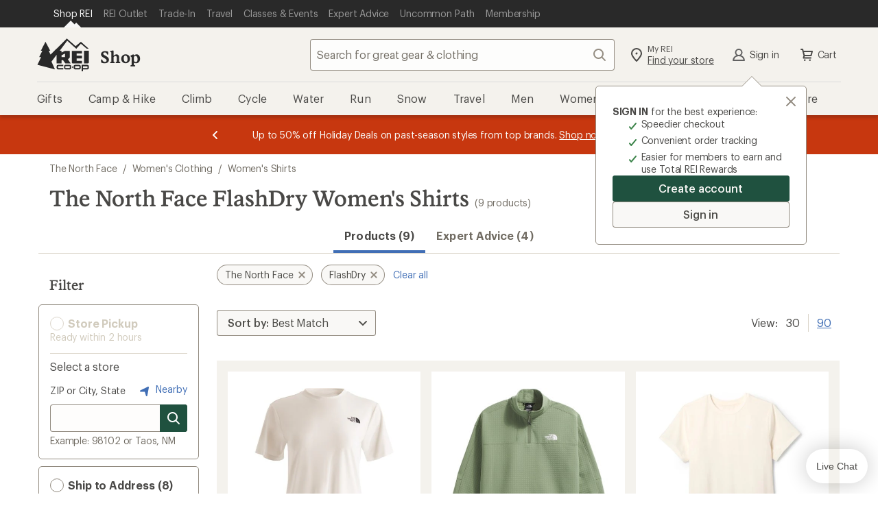

--- FILE ---
content_type: text/css
request_url: https://www.rei.com/search-ui/assets/ProductSearch.1d902f9755063284ec78.css
body_size: 6873
content:
.L9P5p4S4XIZ3JsqbrDkD{border:0;left:-1px;position:fixed;top:-1px;clip:rect(0,0,0,0);height:1px;margin:-1px;overflow:hidden;padding:0;position:absolute;width:1px}.ax7u28SZI7aqpsmMjRnF{align-items:center;background-color:transparent;border:0;color:var(--cdr-link-text-color,var(--cdr-color-text-link-rest,#406eb5));font-family:inherit;font-size:inherit;line-height:inherit;margin:0;fill:var(--cdr-link-fill-color,var(--cdr-color-text-link-rest,#406eb5));cursor:pointer;display:inline-flex;outline:none;padding:0;text-decoration:underline;vertical-align:top}.ax7u28SZI7aqpsmMjRnF:active,.ax7u28SZI7aqpsmMjRnF:focus{color:var(--cdr-link-active-text-color-active,var(--cdr-color-text-link-active,#0b2d60))}.ax7u28SZI7aqpsmMjRnF:hover{color:var(--cdr-link-text-color-hover,var(--cdr-color-text-link-hover,#406eb5));text-decoration:none}.ax7u28SZI7aqpsmMjRnF:focus{outline:.2rem solid Highlight;outline-color:-webkit-focus-ring-color;outline-offset:0}.ax7u28SZI7aqpsmMjRnF svg{fill:inherit}.ax7u28SZI7aqpsmMjRnF a.ax7u28SZI7aqpsmMjRnF:active,.ax7u28SZI7aqpsmMjRnF a.ax7u28SZI7aqpsmMjRnF:focus,.ax7u28SZI7aqpsmMjRnF a.ax7u28SZI7aqpsmMjRnF:hover{text-decoration:underline}.j0dAup25lZ832Gj8nhMv{display:inline-block;font-family:Stuart,Stuart fallback,Georgia,serif;font-size:2.8rem;font-style:normal;font-weight:500;letter-spacing:0;line-height:3.2rem;margin-bottom:0;word-break:break-word}@media(min-width:768px){.j0dAup25lZ832Gj8nhMv{font-family:Stuart,Stuart fallback,Georgia,serif;font-size:3.2rem;font-style:normal;font-weight:500;letter-spacing:0;line-height:3.6rem}body .gDSG8trk5qz1xp1wbExn{display:none}}@media(max-width:767px){body .zgt983MB_q4nIxDHaBjY{display:none}}.YuSuaiVyhryVWJAAAdvV{margin-bottom:3.2rem;margin-top:3.2rem;overflow-x:hidden;width:100%}.z09cNVdsnd90rZmKzvNn{margin:1.6rem 0 3.2rem}.EShToq3qqZtqxpVeLwdT{margin:0 0 3.2rem}.SpKoCjnuFl8t70WZBn9q{margin:auto}.ax7u28SZI7aqpsmMjRnF{display:block;margin-bottom:1.6rem}.Y5_vc_dT89AJm0r0Nv8M{font-family:Graphik,Graphik fallback,Helvetica Neue,sans-serif;font-size:2rem;font-style:normal;font-weight:500;letter-spacing:0;line-height:2.6rem}.YqGSljJV5Cxy5UMowMsY{border:0;clip:rect(0,0,0,0);height:1px;left:-1px;margin:-1px;overflow:hidden;padding:0;position:fixed;top:-1px;width:1px}@media(min-width:768px){body .iaLPYfsxxE0wCcE7c_TX{display:none}}@media(max-width:767px){body .ksKvIl8ToOpdiZSJmgzW{display:none}}.v4QDVuc56aCol_CJZV7X{padding-top:56.25%;position:relative;width:100%}.v4QDVuc56aCol_CJZV7X .RdjaC8i94dbXZ_xT5SqA{border-top-left-radius:.2rem;border-top-right-radius:.2rem;bottom:0;height:100%;left:0;-o-object-fit:cover;object-fit:cover;position:absolute;right:0;top:0;width:100%}.r6s2w2_gwqQQWzAeKLow{background-color:rgba(41,41,41,.5);border-top-right-radius:.2rem;color:rgba(12,11,8,.75);display:flex;flex-direction:column;height:100%;justify-content:center;position:absolute;right:0;text-align:center;top:0;width:33%}.g5gIqjQsNHUn6AgP0y0A{font-family:Stuart,Stuart fallback,Georgia,serif;font-size:3.6rem;font-style:normal;font-weight:500;letter-spacing:0;line-height:4.4rem;width:100%}.JivcCf4ePBxwuDgLJcyN{display:block;font-family:Graphik,Graphik fallback,Helvetica Neue,sans-serif;font-size:1.4rem;font-style:normal;font-weight:400;letter-spacing:-.16px;line-height:1.8rem}.w2_dULRICXGM5a8AAudM{overflow:hidden;padding:1.6rem 1.6rem 2.4rem}.tvfngXJctJpReocw21dP{font-family:Graphik,Graphik fallback,Helvetica Neue,sans-serif;font-size:1.2rem;font-style:normal;font-weight:400;letter-spacing:-.08px;line-height:1.6rem}.ELwpebSBlmTYhsj0yMFM{color:rgba(12,11,8,.75);font-family:Stuart,Stuart fallback,Georgia,serif;font-size:1.6rem;font-style:normal;font-weight:500;letter-spacing:0;line-height:2rem;margin:1.2rem 0 0}.Zwd_xJsrWl1jO45JvV9P{background-color:#fff;border:1px solid #d1cbbd;border-radius:.3rem;box-shadow:0 .2rem .05rem 0 #efeee2;box-sizing:border-box;display:block;height:100%;position:relative;transform:translateY(0);transition:.2s;width:100%}.Zwd_xJsrWl1jO45JvV9P:link{color:rgba(12,11,8,.75);text-decoration:none}.Zwd_xJsrWl1jO45JvV9P:active,.Zwd_xJsrWl1jO45JvV9P:focus,.Zwd_xJsrWl1jO45JvV9P:hover{background-color:#fefdfa;box-shadow:0 .2rem .1rem .1rem #fafaf6;text-decoration:none;transform:translateY(-.2rem);transition:.2s}.Zwd_xJsrWl1jO45JvV9P:active .ELwpebSBlmTYhsj0yMFM,.Zwd_xJsrWl1jO45JvV9P:focus .ELwpebSBlmTYhsj0yMFM,.Zwd_xJsrWl1jO45JvV9P:hover .ELwpebSBlmTYhsj0yMFM{text-decoration:underline}.Zwd_xJsrWl1jO45JvV9P .w2_dULRICXGM5a8AAudM{border:0;border-radius:.2rem;width:100%}.TwYqbna04o6yBFRtEgZS{margin-top:1.6rem}.E9jNudoSEmv1b6PDYqrL{border:0;clip:rect(0,0,0,0);height:1px;left:-1px;margin:-1px;overflow:hidden;padding:0;position:fixed;top:-1px;width:1px}@media(min-width:768px){body .N6dFOjh4Wn27brbpD6kx{display:none}}@media(max-width:767px){body .EJOJmNP_O3dVL45rm0Qy{display:none}}.JmSd9OotdFosCQucfHgw{overflow:hidden}.a3loSnN19b3QcFtAvjjA{display:flex;flex-wrap:wrap;list-style:none;margin:0 -2.4rem -2.4rem;padding-left:2.4rem;width:calc(100% + 4.8rem)}.a3loSnN19b3QcFtAvjjA>li{border:0 solid transparent;border-width:0 2.4rem 2.4rem 0;width:100%}.Jw_bqHpcRelTxTnNEoK5{margin-left:0}.Jw_bqHpcRelTxTnNEoK5:before{display:none}@media(min-width:768px){.a3loSnN19b3QcFtAvjjA>li{width:50%}}@media(min-width:992px){.a3loSnN19b3QcFtAvjjA>li{width:33.33333%}}.mxARjxw3m_FX1hroUSSZ{border:0;clip:rect(0,0,0,0);height:1px;left:-1px;margin:-1px;overflow:hidden;padding:0;position:fixed;top:-1px;width:1px}@media(min-width:768px){body .khonhHDkGCUo82JSyvIp{display:none}}@media(max-width:767px){body .y4GxN05ArafujADzMWpE{display:none}}.ux9c_3fuROqqjjlJIPkA{font-family:Stuart,Stuart fallback,Georgia,serif;font-size:2.4rem;font-style:normal;font-weight:500;letter-spacing:0;line-height:3rem}.IKZ33W4o6FJePccK0d16{left:-1px;position:fixed;top:-1px}.vvbVPSlq1qQcbhH2znBT{border:none;border-radius:.4rem;cursor:pointer;display:inline-flex;font-size:16px;line-height:22px;margin:0;outline:none;overflow:visible;padding:.8rem 1.6rem;text-align:left;text-decoration:none;text-transform:none;transition:box-shadow .2s cubic-bezier(.15,0,.15,0),background-color .2s cubic-bezier(.15,0,.15,0),color .2s cubic-bezier(.15,0,.15,0),fill .2s cubic-bezier(.15,0,.15,0);vertical-align:middle}.vvbVPSlq1qQcbhH2znBT:active,.vvbVPSlq1qQcbhH2znBT:focus,.vvbVPSlq1qQcbhH2znBT:hover{outline:none;outline-offset:0;text-decoration:none}[disabled].vvbVPSlq1qQcbhH2znBT{cursor:not-allowed}.vvbVPSlq1qQcbhH2znBT{background-color:var(--cdr-button-secondary-background-color-rest,var(--cdr-color-background-button-secondary-rest,#f9f8f6));box-shadow:inset 0 0 0 1px var(--cdr-button-secondary-box-shadow-color-rest,var(--cdr-color-border-button-secondary-rest,#928b80));color:var(--cdr-button-secondary-text-color,var(--cdr-color-text-button-secondary,#4e4d49));fill:var(--cdr-button-secondary-fill-color,var(--cdr-color-icon-default,#928b80))}.vvbVPSlq1qQcbhH2znBT:focus,.vvbVPSlq1qQcbhH2znBT:hover{color:var(--cdr-button-secondary-text-color-interaction,var(--cdr-color-text-button-secondary-hover,#4e4d49));fill:var(--cdr-button-secondary-fill-color-interaction,var(--cdr-color-text-button-secondary-hover,#4e4d49));background-color:var(--cdr-button-secondary-background-color-interaction,var(--cdr-color-background-button-secondary-hover,#f4f2ed));box-shadow:inset 0 0 0 3px var(--cdr-button-secondary-box-shadow-color-interaction,var(--cdr-color-border-button-secondary-hover,#4e4d49)),0 .2rem .2rem 0 rgba(12,11,8,.2)}.vvbVPSlq1qQcbhH2znBT:active{color:var(--cdr-button-secondary-text-color-active,var(--cdr-color-text-button-secondary-active,#f9f8f6));fill:var(--cdr-button-secondary-fill-color-active,var(--cdr-color-text-button-secondary-active,#f9f8f6));background-color:var(--cdr-button-secondary-background-color-active,var(--cdr-color-background-button-secondary-active,#928b80));box-shadow:inset 0 0 0 3px var(--cdr-button-secondary-box-shadow-color-active,var(--cdr-color-border-button-secondary-active,#928b80)),inset 0 0 0 5px var(--cdr-button-secondary-border-color-active-inset,var(--cdr-color-border-button-secondary-active-inset,#f4f2ed))}[disabled].vvbVPSlq1qQcbhH2znBT{background-color:var(--cdr-button-secondary-background-color-disabled,var(--cdr-color-background-button-secondary-disabled,#f9f8f6));box-shadow:inset 0 0 0 1px var(--cdr-button-secondary-box-shadow-color-disabled,var(--cdr-color-border-button-default-disabled,#dcd6cb));color:var(--cdr-button-secondary-text-color-disabled,var(--cdr-color-text-button-secondary-disabled,#d1cbbd));fill:var(--cdr-button-secondary-fill-color-disabled,var(--cdr-color-text-button-secondary-disabled,#d1cbbd))}.vvbVPSlq1qQcbhH2znBT{font-family:Graphik,Graphik fallback,Helvetica Neue,sans-serif;font-size:14px;font-style:normal;font-weight:500;letter-spacing:-.08px;line-height:18px;padding:.6rem 1.2rem;width:auto}.j2Qa07X07OY4mDUP3QQw.vvbVPSlq1qQcbhH2znBT{padding-left:.8rem}.JWuD9YorQ21eQyut28aQ.vvbVPSlq1qQcbhH2znBT{padding-right:.8rem}.vvbVPSlq1qQcbhH2znBT svg{height:20px;width:20px}.IKZ33W4o6FJePccK0d16{border:0;clip:rect(0,0,0,0);height:1px;margin:-1px;overflow:hidden;padding:0;position:absolute;width:1px}.bIe0vcw_lDGUqzRZa4rC{align-items:center;background-color:transparent;border:0;color:var(--cdr-link-text-color,var(--cdr-color-text-link-rest,#406eb5));font-family:inherit;font-size:inherit;line-height:inherit;margin:0;fill:var(--cdr-link-fill-color,var(--cdr-color-text-link-rest,#406eb5));cursor:pointer;display:inline-flex;outline:none;padding:0;text-decoration:underline;vertical-align:top}.bIe0vcw_lDGUqzRZa4rC:active,.bIe0vcw_lDGUqzRZa4rC:focus{color:var(--cdr-link-active-text-color-active,var(--cdr-color-text-link-active,#0b2d60))}.bIe0vcw_lDGUqzRZa4rC:hover{color:var(--cdr-link-text-color-hover,var(--cdr-color-text-link-hover,#406eb5));text-decoration:none}.bIe0vcw_lDGUqzRZa4rC:focus{outline:.2rem solid Highlight;outline-color:-webkit-focus-ring-color;outline-offset:0}.bIe0vcw_lDGUqzRZa4rC svg{fill:inherit}.bIe0vcw_lDGUqzRZa4rC a.bIe0vcw_lDGUqzRZa4rC:active,.bIe0vcw_lDGUqzRZa4rC a.bIe0vcw_lDGUqzRZa4rC:focus,.bIe0vcw_lDGUqzRZa4rC a.bIe0vcw_lDGUqzRZa4rC:hover{text-decoration:underline}@media(min-width:768px){body .YanPKX3fbz_Gt3Qc3OF0{display:none}}@media(max-width:767px){body .FFQsTKTODZuXtaNadkqa{display:none}}.y3LEhLPMU8K8dYDyurKe{font-family:Stuart,Stuart fallback,Georgia,serif;font-size:2rem;font-style:normal;font-weight:500;letter-spacing:0;line-height:2.6rem;margin:0;padding:0}.j5teAouHJBnDi01U9ul7{bottom:0;display:none;left:0;margin:auto;max-width:1200px;padding:0 1.6rem;position:fixed;right:0;z-index:999}@media(min-width:768px){.j5teAouHJBnDi01U9ul7{display:block}}.vvbVPSlq1qQcbhH2znBT{justify-content:space-around}.vvbVPSlq1qQcbhH2znBT[disabled]{color:#d1cbbd;cursor:not-allowed;text-decoration:none}.bIe0vcw_lDGUqzRZa4rC{text-decoration:none}.W52CDmXo3pZ0AAvyHayl{background-color:#fff;border:solid #dcd6cb;border-width:1px 1px 0}._tThR9QJodhYhyAIW86F{align-items:center;display:flex;margin-left:4rem}.DQJr2Qeg7ZszE30ztm9P{display:flex;list-style:none;margin:0;padding:0}.DQJr2Qeg7ZszE30ztm9P li{margin-right:30px}.DJfQDk5CF8MbYiKGFr0g{height:90px;position:relative;width:90px}.DJfQDk5CF8MbYiKGFr0g img{left:50%;max-height:100%;max-width:100%;position:relative;top:50%;transform:translate(-50%,-50%)}.KEAeQ6nIsMCRAUkt08Lf{background:none;border:0;margin:0;padding:2rem 0 0;width:100%}.FQYASUCrQO2Yje7MbXme{display:flex;flex-direction:column;height:100%;justify-content:space-around}.FQYASUCrQO2Yje7MbXme>:nth-child(2){justify-content:center;margin-top:1.6rem}.uZ4G6QXAQ5IDRdIOcQsV{left:-1px;position:fixed;top:-1px}.c8yYT_Ihd1R4PLmBPfq7 button,.yTZcbQUjGbURzkPLjaV4 button{border:none;border-radius:.4rem;cursor:pointer;display:inline-flex;font-size:16px;line-height:22px;margin:0;outline:none;overflow:visible;padding:.8rem 1.6rem;text-align:left;text-decoration:none;text-transform:none;transition:box-shadow .2s cubic-bezier(.15,0,.15,0),background-color .2s cubic-bezier(.15,0,.15,0),color .2s cubic-bezier(.15,0,.15,0),fill .2s cubic-bezier(.15,0,.15,0);vertical-align:middle}.c8yYT_Ihd1R4PLmBPfq7 button:active,.c8yYT_Ihd1R4PLmBPfq7 button:focus,.c8yYT_Ihd1R4PLmBPfq7 button:hover,.yTZcbQUjGbURzkPLjaV4 button:active,.yTZcbQUjGbURzkPLjaV4 button:focus,.yTZcbQUjGbURzkPLjaV4 button:hover{outline:none;outline-offset:0;text-decoration:none}.c8yYT_Ihd1R4PLmBPfq7 button[disabled],.yTZcbQUjGbURzkPLjaV4 button[disabled]{cursor:not-allowed}.c8yYT_Ihd1R4PLmBPfq7 button,.yTZcbQUjGbURzkPLjaV4 button{background-color:var(--cdr-button-secondary-background-color-rest,var(--cdr-color-background-button-secondary-rest,#f9f8f6));box-shadow:inset 0 0 0 1px var(--cdr-button-secondary-box-shadow-color-rest,var(--cdr-color-border-button-secondary-rest,#928b80));color:var(--cdr-button-secondary-text-color,var(--cdr-color-text-button-secondary,#4e4d49));fill:var(--cdr-button-secondary-fill-color,var(--cdr-color-icon-default,#928b80))}.c8yYT_Ihd1R4PLmBPfq7 button:focus,.c8yYT_Ihd1R4PLmBPfq7 button:hover,.yTZcbQUjGbURzkPLjaV4 button:focus,.yTZcbQUjGbURzkPLjaV4 button:hover{color:var(--cdr-button-secondary-text-color-interaction,var(--cdr-color-text-button-secondary-hover,#4e4d49));fill:var(--cdr-button-secondary-fill-color-interaction,var(--cdr-color-text-button-secondary-hover,#4e4d49));background-color:var(--cdr-button-secondary-background-color-interaction,var(--cdr-color-background-button-secondary-hover,#f4f2ed));box-shadow:inset 0 0 0 3px var(--cdr-button-secondary-box-shadow-color-interaction,var(--cdr-color-border-button-secondary-hover,#4e4d49)),0 .2rem .2rem 0 rgba(12,11,8,.2)}.c8yYT_Ihd1R4PLmBPfq7 button:active,.yTZcbQUjGbURzkPLjaV4 button:active{color:var(--cdr-button-secondary-text-color-active,var(--cdr-color-text-button-secondary-active,#f9f8f6));fill:var(--cdr-button-secondary-fill-color-active,var(--cdr-color-text-button-secondary-active,#f9f8f6));background-color:var(--cdr-button-secondary-background-color-active,var(--cdr-color-background-button-secondary-active,#928b80));box-shadow:inset 0 0 0 3px var(--cdr-button-secondary-box-shadow-color-active,var(--cdr-color-border-button-secondary-active,#928b80)),inset 0 0 0 5px var(--cdr-button-secondary-border-color-active-inset,var(--cdr-color-border-button-secondary-active-inset,#f4f2ed))}.c8yYT_Ihd1R4PLmBPfq7 button[disabled],.yTZcbQUjGbURzkPLjaV4 button[disabled]{background-color:var(--cdr-button-secondary-background-color-disabled,var(--cdr-color-background-button-secondary-disabled,#f9f8f6));box-shadow:inset 0 0 0 1px var(--cdr-button-secondary-box-shadow-color-disabled,var(--cdr-color-border-button-default-disabled,#dcd6cb));color:var(--cdr-button-secondary-text-color-disabled,var(--cdr-color-text-button-secondary-disabled,#d1cbbd));fill:var(--cdr-button-secondary-fill-color-disabled,var(--cdr-color-text-button-secondary-disabled,#d1cbbd))}.c8yYT_Ihd1R4PLmBPfq7 button,.yTZcbQUjGbURzkPLjaV4 button{font-family:Graphik,Graphik fallback,Helvetica Neue,sans-serif;font-size:14px;font-style:normal;font-weight:500;letter-spacing:-.08px;line-height:18px;padding:.6rem 1.2rem;width:auto}.c8yYT_Ihd1R4PLmBPfq7 button._Lj2dwcrB3fTSI42Ntja,.yTZcbQUjGbURzkPLjaV4 button._Lj2dwcrB3fTSI42Ntja{padding-left:.8rem}.c8yYT_Ihd1R4PLmBPfq7 button.qY5_NENW7cbrsQ6LrNNL,.yTZcbQUjGbURzkPLjaV4 button.qY5_NENW7cbrsQ6LrNNL{padding-right:.8rem}.c8yYT_Ihd1R4PLmBPfq7 button svg,.yTZcbQUjGbURzkPLjaV4 button svg{height:20px;width:20px}.uZ4G6QXAQ5IDRdIOcQsV{border:0;clip:rect(0,0,0,0);height:1px;margin:-1px;overflow:hidden;padding:0;position:absolute;width:1px}@media(min-width:768px){body .QSPiClQvog4rczyTZs1b{display:none}}@media(max-width:767px){body .x8tv6pb1DVWCrXxN6eyt{display:none}}.A9d6Tz9TkRWgTlFu55qj{background:#fff;border:.8rem solid #f4f2ed;display:grid;grid-row:span 12;grid-template-rows:subgrid;padding:1.2rem 1.2rem 1.6rem;row-gap:0;width:100%}.A9d6Tz9TkRWgTlFu55qj .AoiO3gMJUIlU7PzQkAXr{display:none}.ZgqG3ecTB6hVzKOKH1v5{border-radius:2.4rem}.cOUZjl05N1PkGZzN3mH5{pointer-events:none;position:relative}@media(min-width:768px){.cOUZjl05N1PkGZzN3mH5{padding-bottom:1.2rem!important}}.cOUZjl05N1PkGZzN3mH5:before{border:1px solid #dcd6cb;bottom:0;content:"";left:0;position:absolute;right:0;top:0}.cOUZjl05N1PkGZzN3mH5>*{pointer-events:auto}@media(max-width:1199px){.A9d6Tz9TkRWgTlFu55qj{padding:.8rem .8rem 1.6rem}}.Ta917YWX5fq5gTMB7NWq{display:flex;flex-direction:column;font-family:Graphik,Graphik fallback,Helvetica Neue,sans-serif;font-size:1.4rem;font-style:normal;font-weight:400;letter-spacing:-.16px;line-height:1.8rem;position:relative;text-align:left;width:100%}.Ta917YWX5fq5gTMB7NWq,.Ta917YWX5fq5gTMB7NWq:active,.Ta917YWX5fq5gTMB7NWq:focus,.Ta917YWX5fq5gTMB7NWq:hover{color:rgba(12,11,8,.75);text-decoration:none}.Ta917YWX5fq5gTMB7NWq:active .bTrKkmPS5RG5C08m_2sw,.Ta917YWX5fq5gTMB7NWq:active .wesRJWmHqiG2c4VAx8j3,.Ta917YWX5fq5gTMB7NWq:focus .bTrKkmPS5RG5C08m_2sw,.Ta917YWX5fq5gTMB7NWq:focus .wesRJWmHqiG2c4VAx8j3,.Ta917YWX5fq5gTMB7NWq:hover .bTrKkmPS5RG5C08m_2sw,.Ta917YWX5fq5gTMB7NWq:hover .wesRJWmHqiG2c4VAx8j3{text-decoration:underline}.dJNQPdidluWLMvNu5hJm{outline-offset:.15rem!important}.VK2M4046Nj1_W2HWPYXQ{background-color:#fff;height:97%;left:50%;-o-object-fit:contain;object-fit:contain;position:absolute;top:50%;transform:translate(-50%,-50%);width:97%}@media(hover:hover)and (pointer:fine){.VK2M4046Nj1_W2HWPYXQ{opacity:1;transition:opacity .4s ease-in-out;transition-delay:.4s}}@media(min-width:768px){.VK2M4046Nj1_W2HWPYXQ{padding:.8rem}}@media (-ms-high-contrast:active),(-ms-high-contrast:none){.VK2M4046Nj1_W2HWPYXQ{height:auto;max-height:100%;max-width:100%;width:auto}}@media(hover:hover)and (pointer:fine){.bv15etqE4VXVeSYJaUWz:hover{opacity:0;transition:opacity .4s ease-in-out;transition-delay:.4s}}.o0eIBKimzEvbL5Jlf0Lr{height:0;padding-top:100%;position:relative;width:100%}.ms_CH_0IiWvItypEl8fT{cursor:pointer;display:flex;justify-content:left;margin-top:.4rem;padding-bottom:.8rem;width:100%}.HaaRy5OjrYDHwf4BSapT,.ms_CH_0IiWvItypEl8fT{font-family:Graphik,Graphik fallback,Helvetica Neue,sans-serif;font-size:1.4rem;font-style:normal;font-weight:400;letter-spacing:-.16px;line-height:1.8rem}.HaaRy5OjrYDHwf4BSapT{color:rgba(66,59,47,.75);font-size:1.2rem;margin:.4rem 0 .8rem}.KzMd3KzdzkZMzM9JUnXw{margin-bottom:.8rem}.wesRJWmHqiG2c4VAx8j3{font-weight:600;letter-spacing:-.08px;margin:.4rem 0 0}.bTrKkmPS5RG5C08m_2sw,.wesRJWmHqiG2c4VAx8j3{font-family:Graphik,Graphik fallback,Helvetica Neue,sans-serif;font-size:1.4rem;font-style:normal;line-height:1.8rem}.bTrKkmPS5RG5C08m_2sw{display:block;font-weight:400;letter-spacing:-.16px;margin:0 0 .8rem}.LXLN3PzfQLzS6I8quIAD{margin:0 0 .8rem;text-align:left}.AR2EJnrVaUkkhIKpV_6S{color:#c7370f}.UwCY8gp9T1ja8vNZul3f{color:#c7370f;display:block}.sApRJLyxOEc9cMauuMAM{text-decoration:line-through}.yTZcbQUjGbURzkPLjaV4{display:none;z-index:1}.yTZcbQUjGbURzkPLjaV4 button{position:relative}.yTZcbQUjGbURzkPLjaV4 button:focus .gu4ncOcgU5VjUXXRLxZC,.yTZcbQUjGbURzkPLjaV4 button:hover .gu4ncOcgU5VjUXXRLxZC{background-color:#4e4d49}.yTZcbQUjGbURzkPLjaV4 .DYzoCUKUzM0qAXe4Auih{padding-right:4.4rem}.pnVrMsLNO7qs6niHcLxH{display:none;z-index:1}@media(min-width:768px){.pnVrMsLNO7qs6niHcLxH{align-items:center;display:flex;flex-direction:column;position:relative}.pnVrMsLNO7qs6niHcLxH label{padding:1rem .8rem .8rem 3.2rem}}.pUkBP6pLRPuuj6jvB69Q{align-items:center;cursor:pointer;display:flex;font-family:Graphik,Graphik fallback,Helvetica Neue,sans-serif;font-size:1.4rem;font-style:normal;font-weight:400;letter-spacing:-.16px;line-height:1.8rem;width:100%}.RHECcBQZWyLTlKvwT8lj{align-items:left;cursor:pointer;justify-content:flex-end;margin-bottom:.8rem}.GNZ_CEd2C02T10Kbq3f8,.RHECcBQZWyLTlKvwT8lj{display:flex;flex-direction:column;width:100%}.GNZ_CEd2C02T10Kbq3f8{align-items:start}.GPZvH_H0_BwKc9xGtdpe{align-items:center;background-color:#1f513f;border-end-end-radius:1.2rem;border-end-start-radius:1.2rem;display:flex;flex-direction:row;justify-content:space-evenly;margin:0 -1.2rem -1.6rem;padding:.8rem;width:auto}@media(max-width:1199px){.GPZvH_H0_BwKc9xGtdpe{margin-left:-.8rem;margin-right:-.8rem}}.GPZvH_H0_BwKc9xGtdpe [class*=cdr-label-wrapper--small]{font-weight:500}.GPZvH_H0_BwKc9xGtdpe .BdiwYza6ruVuVWLaeQm7{color:#f9f8f6;font-size:1.2rem;margin-top:.3rem;padding:0 .8rem}@media(min-width:768px){.GPZvH_H0_BwKc9xGtdpe .pnVrMsLNO7qs6niHcLxH{align-items:center;display:flex;flex-direction:column;position:relative}.GPZvH_H0_BwKc9xGtdpe .pnVrMsLNO7qs6niHcLxH [class*=cdr-checkbox]:hover label{background-color:#184235}.GPZvH_H0_BwKc9xGtdpe .pnVrMsLNO7qs6niHcLxH [class*=cdr-checkbox]:hover [class*=cdr-label-wrapper__figure]{background-color:#1f513f;box-shadow:0 0 0 .2rem #f9f8f6}.GPZvH_H0_BwKc9xGtdpe .pnVrMsLNO7qs6niHcLxH label{background-color:#1f513f;border:none;color:#f9f8f6;padding:1rem .8rem .8rem 3.2rem}.GPZvH_H0_BwKc9xGtdpe .pnVrMsLNO7qs6niHcLxH label [class*=cdr-label-wrapper__figure]{background-color:#1f513f;box-shadow:0 0 0 .1rem #f9f8f6}.GPZvH_H0_BwKc9xGtdpe .pnVrMsLNO7qs6niHcLxH label:focus,.GPZvH_H0_BwKc9xGtdpe .pnVrMsLNO7qs6niHcLxH label:focus-within{background-color:#163b30;box-shadow:inset 0 0 0 .2rem #f9f8f6}.GPZvH_H0_BwKc9xGtdpe .pnVrMsLNO7qs6niHcLxH label:focus [class*=cdr-label-wrapper__figure],.GPZvH_H0_BwKc9xGtdpe .pnVrMsLNO7qs6niHcLxH label:focus-within [class*=cdr-label-wrapper__figure]{background-color:#1f513f;box-shadow:0 0 0 .2rem #f9f8f6}.GPZvH_H0_BwKc9xGtdpe .pnVrMsLNO7qs6niHcLxH label:hover [class*=cdr-label-wrapper__figure]{background-color:#1f513f;box-shadow:0 0 0 .2rem #f9f8f6}.GPZvH_H0_BwKc9xGtdpe .pnVrMsLNO7qs6niHcLxH label:active [class*=cdr-label-wrapper__figure],.GPZvH_H0_BwKc9xGtdpe .pnVrMsLNO7qs6niHcLxH label:checked [class*=cdr-label-wrapper__figure]{background-color:#1f513f;background-image:url("data:image/svg+xml;charset=utf-8,%3Csvg xmlns='http://www.w3.org/2000/svg' fill='%23fff' viewBox='0 0 24 24'%3E%3Cpath d='M9.673 18.669zL19.766 6.644a1 1 0 1 0-1.532-1.286l-9.3 11.085-3.169-3.776a1 1 0 1 0-1.532 1.286l3.875 4.618a1 1 0 0 0 1.565.099z'/%3E%3C/svg%3E");box-shadow:0 0 0 .2rem #f9f8f6}}.Up1qHpvlppsSpeS9804R{align-items:center;background-color:#f4f2ed;display:flex;flex-direction:column;margin:0 -1.6rem -1.6rem;padding:.8rem 1.6rem;width:auto}@media(min-width:768px){.Up1qHpvlppsSpeS9804R>div:first-child{margin-bottom:.4rem}}.c8yYT_Ihd1R4PLmBPfq7{align-items:center;display:flex;flex-direction:column;width:100%;z-index:1}.c8yYT_Ihd1R4PLmBPfq7 button{display:block;position:relative;text-align:center;width:100%}.fWI6oiutLZiBO7K12Blr{margin-bottom:.4rem}svg.gu4ncOcgU5VjUXXRLxZC{border-bottom-right-radius:.4rem;border-top-right-radius:.4rem;height:3rem!important;position:absolute;right:0;top:0;width:3rem!important;fill:#f9f8f6;background-color:#928b80;transition:background-color .2s cubic-bezier(.15,0,.15,0)}@media(min-width:768px){.yTZcbQUjGbURzkPLjaV4{align-items:center;display:flex;flex-direction:column}.YYEaT30KgErrtj4vOpMT{width:100%}}.bFZ2oYZLrpoh41CsFACQ{font-family:Graphik,Graphik fallback,Helvetica Neue,sans-serif;font-size:1.4rem;font-style:normal;font-weight:600;letter-spacing:-.08px;line-height:1.8rem;padding:0 0 1rem;text-align:left}.m5ApfavxTYbPWTwMudn9{text-align:center;width:100%}.DejdSJEarth9eFR4Ohsh{align-items:start;display:flex;flex-direction:column;width:100%}.RCPNwTOEQA8IHeUBvZo7{cursor:pointer;flex-grow:1;width:100%}.nhdwkkZsQPfQef1OGXwQ{flex-grow:1}.UIEELQG_fZP4SDvlZQPY{margin-left:-5%;position:relative;z-index:8}.UIEELQG_fZP4SDvlZQPY:before{border-bottom:12px solid #ced1d5;border-left:12px solid transparent;border-right:12px solid transparent;content:"";left:0;position:absolute;top:.8rem}.UIEELQG_fZP4SDvlZQPY:after{border-bottom:11px solid #fff;border-left:11px solid transparent;border-right:11px solid transparent;content:"";left:1px;position:absolute;top:1rem}.IIljuEB1Q05LOq9vgcBM{background-color:#fff;color:#c7370f;float:left;font-family:Graphik,Graphik fallback,Helvetica Neue,sans-serif;font-size:1.2rem;font-style:normal;font-weight:500;letter-spacing:.32px;line-height:1.8rem;margin-bottom:.4rem;margin-left:-1.2rem;position:relative;text-align:left;text-indent:.8rem;text-transform:uppercase;z-index:1}@media(min-width:768px){.eDYKA0RyAEfMRjJlQ6CE{margin-left:-1.1rem}}.zdXx5eeTk8EFuv9Mfwx3{float:left;width:2rem}.SvgrGEbUN2efR4Z7blCL{border-bottom:4px solid #c7370f;width:100%}.SvgrGEbUN2efR4Z7blCL:after{border-color:transparent transparent #fff;border-style:solid;border-width:0 0 4px 4px;bottom:0;content:"";height:0;position:absolute;right:0;width:0}@media(max-width:1199px){.IIljuEB1Q05LOq9vgcBM{margin-left:-.8rem}.eDYKA0RyAEfMRjJlQ6CE{margin-left:-.7rem}}.pg4FZEoIZ1FmqpVNnMkp{border-bottom:2px solid #1b437e;display:flex;justify-content:flex-end;margin-bottom:-1.6rem;margin-left:-.8rem;margin-right:-.8rem;position:relative}@media(min-width:1200px){.pg4FZEoIZ1FmqpVNnMkp{margin-left:-1.2rem;margin-right:-1.2rem}}@media(min-width:768px){.FysHAqhLunN4GbUgtqWG .XXdJxnPrg_xJzjEvlEtA{position:relative}}.Q93e5dQPSCcW6WLqA5r0{border-bottom:2px solid #1b437e;display:flex;justify-content:flex-end;margin-left:-.8rem;margin-right:-.8rem;position:relative}@media(min-width:1200px){.Q93e5dQPSCcW6WLqA5r0{margin-left:-1.2rem;margin-right:-1.2rem}}@media(max-width:767px){.Fuf2LW_oGH_VeKzRAvwt{height:2rem}}.XXdJxnPrg_xJzjEvlEtA{border:2px solid #1b437e;border-bottom:none;bottom:0;color:#1b437e;cursor:pointer;font-size:1rem;font-weight:600;height:2.2rem;letter-spacing:1.92px;padding:0 .8rem;position:relative;width:-moz-fit-content;width:fit-content}@media(min-width:768px){.XXdJxnPrg_xJzjEvlEtA{position:absolute}}.VK2M4046Nj1_W2HWPYXQ{background-color:#f4f2ed;border:10px solid #fff}.KzMd3KzdzkZMzM9JUnXw{margin-top:2.2rem}.KzMd3KzdzkZMzM9JUnXw .VVx4A9KD0oTfJxJNFXeu{background-color:#f4f2ed;height:14px;margin:0 50% 5px;transform:translateX(-50%);width:80px}.KzMd3KzdzkZMzM9JUnXw .VVx4A9KD0oTfJxJNFXeu:nth-child(2){width:128.8px}@media(min-width:768px){.Ta917YWX5fq5gTMB7NWq{margin-bottom:4.4rem}}.nE2Oag_ChxUF4qp8BWwi{border:0;clip:rect(0,0,0,0);height:1px;left:-1px;margin:-1px;overflow:hidden;padding:0;position:fixed;top:-1px;width:1px}@media(min-width:768px){body .s_HCzGyJTqVVNDmON7HX{display:none}}@media(max-width:767px){body .JwWfH_NhRUzSGdUk5vBF{display:none}}.ZiNa5XRqam5hSEszUZdq{align-items:center;background-color:#fff;border:1px solid #928b80;display:flex;flex-direction:column;grid-column:1/span 3;height:32rem;justify-content:center;margin-top:-2rem;padding:1.6rem;position:relative;z-index:1}.MqaiWLuob2E7xS_R1qnM{height:100%;overflow-y:auto;text-align:left;width:100%}.Up4EtPLBxvnoLD3VyKbm{position:absolute;right:0;top:0}@media(max-width:991px){.ZiNa5XRqam5hSEszUZdq{grid-column:1/span 2;margin-left:0;margin-right:0;padding:1rem}}.J8QP9yAWEuX5f188pVJQ{border:0;clip:rect(0,0,0,0);height:1px;left:-1px;margin:-1px;overflow:hidden;padding:0;position:fixed;top:-1px;width:1px}@media(min-width:768px){body .d4KjDt53gHq8PfZIrTcw{display:none}}@media(max-width:767px){body .sqPnzqhEf4xZ_L7w6JVJ{display:none}.trdZB6SldxZcjWp6a8BA{overflow-y:hidden}.trdZB6SldxZcjWp6a8BA [class*=cdr-modal__dialog]{border-radius:.8rem;box-shadow:0 -.8rem 1.6rem -.4rem rgba(12,11,8,.2);position:fixed;top:6.4rem}}@media(min-width:768px){.trdZB6SldxZcjWp6a8BA [class*=cdr-modal__dialog]{bottom:0;position:fixed;right:0;top:0}.trdZB6SldxZcjWp6a8BA [class*=cdr-modal__text-content]{height:86vh;min-height:auto}.trdZB6SldxZcjWp6a8BA .QA3AzdHXn7FADDn3KW1n{animation:S9walvjY6TGtkAWCyXaU .5s linear}}@media(max-width:767px){.trdZB6SldxZcjWp6a8BA .IO7FFPsPIkPzwrmQmub1{animation:uYK8QgBUEK9ivzL4849Q .5s linear}}@keyframes S9walvjY6TGtkAWCyXaU{0%{transform:translateX(100%)}to{transform:translateX(0)}}@keyframes uYK8QgBUEK9ivzL4849Q{0%{transform:translateY(100%)}to{transform:translateY(0)}}.trdZB6SldxZcjWp6a8BA li{cursor:pointer}.trdZB6SldxZcjWp6a8BA li:hover{background-color:#e5f18f}.trdZB6SldxZcjWp6a8BA .rsjggGmlALV0JkHNtMpv{font-family:Graphik,Graphik fallback,Helvetica Neue,sans-serif;font-size:1.6rem;font-style:normal;font-weight:400;letter-spacing:.08px;line-height:2.6rem;vertical-align:baseline}.trdZB6SldxZcjWp6a8BA .pH6AVNhWXD85VCRGhjel{text-decoration:line-through}.trdZB6SldxZcjWp6a8BA .SyWj7bkT6vde3uaH8IoL{font-weight:700}.trdZB6SldxZcjWp6a8BA .W1mLfoxh7MviZwBY9BVo{height:80vh;position:relative}.trdZB6SldxZcjWp6a8BA .X1wI6WB3b39JUvCgD1wq{border:none;overflow:hidden;visibility:hidden;width:100%}.trdZB6SldxZcjWp6a8BA .cDLOfYMX72UZUBK9Gz8A{font-family:Graphik,Graphik fallback,Helvetica Neue,sans-serif;font-size:1.6rem;font-style:normal;font-weight:400;letter-spacing:.08px;line-height:2.6rem}.trdZB6SldxZcjWp6a8BA .Aw3nKrv79i2lAEFlO1zc{visibility:visible}.trdZB6SldxZcjWp6a8BA ._GTKYBnNlfbt87X1v0Fy{display:flex;justify-content:center;position:absolute;top:30vh;width:100%;z-index:1000}.UP00u_NuL1aPWWG22x3A{margin:0 auto 4.8rem;text-align:center}.glg7SPFdaSVEh_WDLsGO{font-family:Stuart,Stuart fallback,Georgia,serif;font-size:2.4rem;font-style:normal;font-weight:500;letter-spacing:0;line-height:3rem;margin-bottom:1.2rem}.Bh1ZgMEXZZaF9inZuClQ{font-family:Graphik,Graphik fallback,Helvetica Neue,sans-serif;font-size:1.6rem;font-style:normal;font-weight:400;letter-spacing:.08px;line-height:2.6rem;margin:0 auto 1.6rem;max-width:460px}.EPgt8rpbWYjpyLTpUHop{font-weight:700}@media(min-width:768px){.DLb813Zt68LtsngXk007{display:none}}.GXiZctWYhzhURNXJTQsY{border:0;left:-1px;position:fixed;top:-1px;clip:rect(0,0,0,0);height:1px;margin:-1px;overflow:hidden;padding:0;position:absolute;width:1px}h1,h2,h3,h4,h5,h6{margin-top:0}@media(min-width:768px){body .jiZIHK71Zw1ZzRaWFPkN{display:none}}@media(max-width:767px){body .cVb_LSqq71rn0F12O0vp{display:none}}.SQl1R_4uesMb2NImbkgK{grid-gap:0;background:#f4f2ed;border:.8rem solid #f4f2ed;grid-template-columns:1fr 1fr;min-width:1px;width:calc(100% + 4rem)}.SQl1R_4uesMb2NImbkgK .Rn8j66IknXYtrLfG84B9,.SQl1R_4uesMb2NImbkgK .h8vyvHccxxSyfBoH2gsi,.SQl1R_4uesMb2NImbkgK .kDRuD6N34Zp75E6oezQq,.SQl1R_4uesMb2NImbkgK .o5Dldet72Fr3hS75rNV7,.SQl1R_4uesMb2NImbkgK .p9iYaVVWXgNZGQ1XqDx9{display:grid;grid-row-end:span 12;margin:.8rem}.SQl1R_4uesMb2NImbkgK .Rn8j66IknXYtrLfG84B9,.SQl1R_4uesMb2NImbkgK .h8vyvHccxxSyfBoH2gsi,.SQl1R_4uesMb2NImbkgK .o5Dldet72Fr3hS75rNV7{grid-column:1/3}.SQl1R_4uesMb2NImbkgK .o5Dldet72Fr3hS75rNV7{grid-row-start:49}.SQl1R_4uesMb2NImbkgK .o5Dldet72Fr3hS75rNV7~.h8vyvHccxxSyfBoH2gsi{grid-row-start:157}.SQl1R_4uesMb2NImbkgK .o5Dldet72Fr3hS75rNV7~.Rn8j66IknXYtrLfG84B9{grid-row-start:109}.SQl1R_4uesMb2NImbkgK .o5Dldet72Fr3hS75rNV7~.Rn8j66IknXYtrLfG84B9~.p9iYaVVWXgNZGQ1XqDx9{grid-row-start:145}.SQl1R_4uesMb2NImbkgK .o5Dldet72Fr3hS75rNV7~.Rn8j66IknXYtrLfG84B9~.h8vyvHccxxSyfBoH2gsi{grid-row-start:181}.SQl1R_4uesMb2NImbkgK .Rn8j66IknXYtrLfG84B9{grid-row-start:85}.SQl1R_4uesMb2NImbkgK .p9iYaVVWXgNZGQ1XqDx9{grid-column:2;grid-row-start:121}.SQl1R_4uesMb2NImbkgK .p9iYaVVWXgNZGQ1XqDx9~.h8vyvHccxxSyfBoH2gsi{grid-row-start:157}.SQl1R_4uesMb2NImbkgK .h8vyvHccxxSyfBoH2gsi{grid-row-start:145}.SQl1R_4uesMb2NImbkgK .UXDlt2mNm7eaCHsSNhAp,.SQl1R_4uesMb2NImbkgK .kDRuD6N34Zp75E6oezQq{overflow:hidden}.SQl1R_4uesMb2NImbkgK .UXDlt2mNm7eaCHsSNhAp~.o5Dldet72Fr3hS75rNV7,.SQl1R_4uesMb2NImbkgK .kDRuD6N34Zp75E6oezQq~.o5Dldet72Fr3hS75rNV7{grid-row-start:61}.SQl1R_4uesMb2NImbkgK .UXDlt2mNm7eaCHsSNhAp~.o5Dldet72Fr3hS75rNV7~.h8vyvHccxxSyfBoH2gsi,.SQl1R_4uesMb2NImbkgK .kDRuD6N34Zp75E6oezQq~.o5Dldet72Fr3hS75rNV7~.h8vyvHccxxSyfBoH2gsi{grid-row-start:169}.SQl1R_4uesMb2NImbkgK .UXDlt2mNm7eaCHsSNhAp~.o5Dldet72Fr3hS75rNV7~.p9iYaVVWXgNZGQ1XqDx9,.SQl1R_4uesMb2NImbkgK .kDRuD6N34Zp75E6oezQq~.o5Dldet72Fr3hS75rNV7~.p9iYaVVWXgNZGQ1XqDx9{grid-row-start:145}.SQl1R_4uesMb2NImbkgK .UXDlt2mNm7eaCHsSNhAp~.o5Dldet72Fr3hS75rNV7~.p9iYaVVWXgNZGQ1XqDx9~.h8vyvHccxxSyfBoH2gsi,.SQl1R_4uesMb2NImbkgK .kDRuD6N34Zp75E6oezQq~.o5Dldet72Fr3hS75rNV7~.p9iYaVVWXgNZGQ1XqDx9~.h8vyvHccxxSyfBoH2gsi{grid-row-start:181}.SQl1R_4uesMb2NImbkgK .UXDlt2mNm7eaCHsSNhAp~.o5Dldet72Fr3hS75rNV7~.Rn8j66IknXYtrLfG84B9,.SQl1R_4uesMb2NImbkgK .kDRuD6N34Zp75E6oezQq~.o5Dldet72Fr3hS75rNV7~.Rn8j66IknXYtrLfG84B9{grid-row-start:unset!important}.SQl1R_4uesMb2NImbkgK .UXDlt2mNm7eaCHsSNhAp~.Rn8j66IknXYtrLfG84B9,.SQl1R_4uesMb2NImbkgK .kDRuD6N34Zp75E6oezQq~.Rn8j66IknXYtrLfG84B9{grid-row-start:97}.SQl1R_4uesMb2NImbkgK .UXDlt2mNm7eaCHsSNhAp~.h8vyvHccxxSyfBoH2gsi,.SQl1R_4uesMb2NImbkgK .kDRuD6N34Zp75E6oezQq~.h8vyvHccxxSyfBoH2gsi{grid-row-start:169}.SQl1R_4uesMb2NImbkgK .UXDlt2mNm7eaCHsSNhAp~.p9iYaVVWXgNZGQ1XqDx9,.SQl1R_4uesMb2NImbkgK .kDRuD6N34Zp75E6oezQq~.p9iYaVVWXgNZGQ1XqDx9{grid-row-start:133}@media(min-width:992px){.SQl1R_4uesMb2NImbkgK{grid-template-columns:1fr 1fr 1fr}.SQl1R_4uesMb2NImbkgK .h8vyvHccxxSyfBoH2gsi,.SQl1R_4uesMb2NImbkgK .o5Dldet72Fr3hS75rNV7{grid-column:1/3;grid-row-start:unset!important}.SQl1R_4uesMb2NImbkgK .Rn8j66IknXYtrLfG84B9{grid-column:1/4;grid-row-start:unset!important}.SQl1R_4uesMb2NImbkgK .p9iYaVVWXgNZGQ1XqDx9{grid-column:unset!important;grid-row-start:unset!important}}
/*# sourceMappingURL=ProductSearch.1d902f9755063284ec78.css.map*/

--- FILE ---
content_type: application/x-javascript
request_url: https://www.rei.com/satchel/febs/CommonComponentsSiteFrontEnd/0.1.0/CommonComponentsSiteFrontEndVite/function-uncurry-this-accessor-BmAMGe9a.js
body_size: -24
content:
import{f as t,i as n}from"./iterator-close-eKGQqafA.js";var e=t,o=n,u=function(r,a,c){try{return e(o(Object.getOwnPropertyDescriptor(r,a)[c]))}catch{}};export{u as f};
//# sourceMappingURL=function-uncurry-this-accessor-BmAMGe9a.js.map


--- FILE ---
content_type: application/javascript
request_url: https://www.rei.com/87Lo/aci0/6zk/2Kv/BY0Q/iXk9hzrLbcQrfkXa3E/NncmY3J3Bw/W3NmSS/I3PXM
body_size: 169718
content:
(function(){if(typeof Array.prototype.entries!=='function'){Object.defineProperty(Array.prototype,'entries',{value:function(){var index=0;const array=this;return {next:function(){if(index<array.length){return {value:[index,array[index++]],done:false};}else{return {done:true};}},[Symbol.iterator]:function(){return this;}};},writable:true,configurable:true});}}());(function(){VD();WMS();ttS();var lf=function(II){if(II===undefined||II==null){return 0;}var DR=II["replace"](/[\w\s]/gi,'');return DR["length"];};var vm=function(Lt){var H6=Lt%4;if(H6===2)H6=3;var Xc=42+H6;var IB;if(Xc===42){IB=function T2(jK,dK){return jK*dK;};}else if(Xc===43){IB=function TB(U1,tB){return U1+tB;};}else{IB=function VK(Ud,nI){return Ud-nI;};}return IB;};var Tl=function(){return KI.apply(this,[jD,arguments]);};var N2=function(){IF=["\x61\x70\x70\x6c\x79","\x66\x72\x6f\x6d\x43\x68\x61\x72\x43\x6f\x64\x65","\x53\x74\x72\x69\x6e\x67","\x63\x68\x61\x72\x43\x6f\x64\x65\x41\x74"];};var ZR=function(b6,S6){return b6<<S6;};var C6=function(ff){var YB=ff[0]-ff[1];var KR=ff[2]-ff[3];var A6=ff[4]-ff[5];var I6=gA["Math"]["sqrt"](YB*YB+KR*KR+A6*A6);return gA["Math"]["floor"](I6);};var RT=function(){return KI.apply(this,[jQ,arguments]);};var TR=function O2(rd,YF){'use strict';var Ml=O2;switch(rd){case AD:{var dl=YF[nA];Xf.push(WR);if(Rl(typeof dl,wB()[bm(W1)].call(null,H9,Kc,HK))){var ZI;return ZI=D1()[FM(Yl)](h9,Gd,rm,WK),Xf.pop(),ZI;}var dd;return dd=dl[wB()[bm(vM)](l6,JR,xI)](new (gA[cW()[Hd(PW)](dc,Ul)])(wm()[Y1(vM)].apply(null,[M2,xc]),cW()[Hd(fF)].apply(null,[cR,IT])),wm()[Y1(DK)].apply(null,[EB,pF]))[wB()[bm(vM)].call(null,l6,GF,xI)](new (gA[cW()[Hd(PW)](dc,Ul)])(wm()[Y1(n6)](cB,cI),fK(typeof cW()[Hd(vM)],AB('',[][[]]))?cW()[Hd(YR)](pM,Z1):cW()[Hd(fF)](cR,IT)),Rl(typeof cW()[Hd(qf)],AB([],[][[]]))?cW()[Hd(NM)](CR,c6):cW()[Hd(YR)](V9,Ot))[wB()[bm(vM)].apply(null,[l6,YI,xI])](new (gA[cW()[Hd(PW)](dc,Ul)])(wm()[Y1(cl)](mf,TK),cW()[Hd(fF)](cR,IT)),Pt()[AT(JB)](P2,B6,A2(A2([])),qt,XT,J1))[Rl(typeof wB()[bm(c6)],AB([],[][[]]))?wB()[bm(vM)](l6,rt,xI):wB()[bm(V2)](xM,c2,rc)](new (gA[cW()[Hd(PW)].apply(null,[dc,Ul])])(D1()[FM(c9)].apply(null,[Kf,J1,OW,j9]),cW()[Hd(fF)].apply(null,[cR,IT])),GN()[AM(W1)](O1,J1,JB,XT))[wB()[bm(vM)].apply(null,[l6,lc,xI])](new (gA[cW()[Hd(PW)](dc,Ul)])(Kl()[lB(M2)](vM,SI,Ed,H2),fK(typeof cW()[Hd(Jd)],AB([],[][[]]))?cW()[Hd(YR)](IW,b1):cW()[Hd(fF)].call(null,cR,IT)),GN()[AM(nf)](g1,J1,dT,XT))[wB()[bm(vM)].apply(null,[l6,A2([]),xI])](new (gA[cW()[Hd(PW)](dc,Ul)])(wm()[Y1(nK)](Gf,jt),cW()[Hd(fF)](cR,IT)),cW()[Hd(GR)](kB,HB))[Rl(typeof wB()[bm(JB)],AB([],[][[]]))?wB()[bm(vM)].apply(null,[l6,Sc,xI]):wB()[bm(V2)](Ic,cl,gd)](new (gA[cW()[Hd(PW)].call(null,dc,Ul)])(cW()[Hd(xI)].call(null,gM,n6),cW()[Hd(fF)](cR,IT)),wB()[bm(DK)](QZ,A2(V2),KT))[wB()[bm(vM)](l6,A2(A2(JR)),xI)](new (gA[cW()[Hd(PW)](dc,Ul)])(D1()[FM(Pf)](OZ,A2(A2(JR)),A2(A2({})),cB),cW()[Hd(fF)].apply(null,[cR,IT])),cW()[Hd(KT)].apply(null,[gl,nW]))[fK(typeof cW()[Hd(Jd)],AB([],[][[]]))?cW()[Hd(YR)].call(null,vB,tM):cW()[Hd(ht)](Et,rF)](JR,j9),Xf.pop(),dd;}break;case Jz:{return this;}break;case fP:{var kl=YF[nA];var QT;Xf.push(tl);return QT=Al(Sz,[wm()[Y1(fF)].apply(null,[Qc,kW]),kl]),Xf.pop(),QT;}break;case jA:{Xf.push(Yd);this[D1()[FM(B2)].apply(null,[DI,rT,nW,p9])]=A2(JR);var WB=this[GN()[AM(YR)](p6,rT,ht,SF)][JR][Rl(typeof M1()[zW(g2)],AB([],[][[]]))?M1()[zW(H2)](HF,B6,VW,lR,rT,BI):M1()[zW(Jd)].call(null,PB,Sc,Zd,Pd,gm,OW)];if(fK(fK(typeof cW()[Hd(NF)],AB([],[][[]]))?cW()[Hd(YR)](Vl,r1):cW()[Hd(zF)](jF,H2),WB[wB()[bm(zF)](E2,A2(A2({})),Jd)]))throw WB[Pt()[AT(df)].apply(null,[A2(A2(JR)),Yl,w6,Uf,jM,Gd])];var fB;return fB=this[wB()[bm(HF)].apply(null,[R6,JR,Q9])],Xf.pop(),fB;}break;case LN:{var m2=YF[nA];Xf.push(vc);var kf=new (gA[Kl()[lB(GF)](W1,FB,KF,GF)])();var LF=kf[wm()[Y1(nW)].apply(null,[U6,K2])](m2);var cc=D1()[FM(Yl)].apply(null,[hf,p9,qf,WK]);LF[wm()[Y1(PW)](m1,SK)](function(LK){Xf.push(TM);cc+=gA[D1()[FM(GF)](XC,c2,YI,UM)][cW()[Hd(nf)].apply(null,[sP,W1])](LK);Xf.pop();});var U9;return U9=gA[D1()[FM(sl)](QL,DK,A2({}),c9)](cc),Xf.pop(),U9;}break;case dz:{var rM;Xf.push(VW);return rM=wm()[Y1(c9)](Qf,DW),Xf.pop(),rM;}break;case IQ:{var sR=YF[nA];var zf=YF[Kr];var j2=YF[AD];Xf.push(xM);try{var Cf=Xf.length;var kR=A2([]);var p2;return p2=Al(Sz,[wB()[bm(zF)](SK,zB,Jd),Rl(typeof wm()[Y1(EW)],AB([],[][[]]))?wm()[Y1(UM)].call(null,cj,Vv):wm()[Y1(Jd)](rl,Nd),Pt()[AT(df)].call(null,df,Pf,Jd,Uf,NO,Gd),sR.call(zf,j2)]),Xf.pop(),p2;}catch(O5){Xf.splice(gq(Cf,V2),Infinity,xM);var mG;return mG=Al(Sz,[wB()[bm(zF)].call(null,SK,sX,Jd),cW()[Hd(zF)](Yw,H2),Pt()[AT(df)](Q9,fb,A2(A2([])),Uf,NO,Gd),O5]),Xf.pop(),mG;}Xf.pop();}break;case HU:{var UE=YF[nA];var DO=YF[Kr];var Ih;var kv;Xf.push(WV);var t5;var lv;var nb=D1()[FM(C3)](TZ,A2(A2(JR)),YR,UO);var Y5=UE[Rl(typeof wm()[Y1(JB)],AB([],[][[]]))?wm()[Y1(C3)](OW,S):wm()[Y1(Jd)].call(null,lh,Lb)](nb);for(lv=JR;Jw(lv,Y5[wB()[bm(JR)](pP,A2(A2([])),GR)]);lv++){Ih=pO(Lq(QG(DO,KE[J1]),NL[wB()[bm(QJ)].call(null,N0,FB,UG)]()),Y5[wB()[bm(JR)](pP,YI,GR)]);DO*=NL[fK(typeof cW()[Hd(dT)],'undefined')?cW()[Hd(YR)](Nh,Wb):cW()[Hd(sl)](N,A5)]();DO&=KE[VO];DO+=KE[M2];DO&=KE[Yl];kv=pO(Lq(QG(DO,M2),KE[sX]),Y5[wB()[bm(JR)].call(null,pP,Qc,GR)]);DO*=KE[df];DO&=KE[VO];DO+=KE[M2];DO&=KE[Yl];t5=Y5[Ih];Y5[Ih]=Y5[kv];Y5[kv]=t5;}var tw;return tw=Y5[wm()[Y1(QJ)](Cj,H)](nb),Xf.pop(),tw;}break;case ZH:{Xf.push(lx);var U5=[M1()[zW(M2)](p9,cB,Pf,pF,w6,JR),cW()[Hd(DK)](NG,wv),wm()[Y1(p9)].apply(null,[ln,KV]),cW()[Hd(n6)].call(null,pU,Ag),D1()[FM(fb)](hf,rt,Qc,zF),cW()[Hd(cl)].call(null,RK,RJ),Rl(typeof cW()[Hd(c6)],AB('',[][[]]))?cW()[Hd(nK)](BV,Nn):cW()[Hd(YR)](rj,zg),Rl(typeof wB()[bm(zF)],'undefined')?wB()[bm(Kh)].apply(null,[Vd,A2(V2),F3]):wB()[bm(V2)](Yn,Fx,jT),fK(typeof Pt()[AT(JB)],'undefined')?Pt()[AT(J5)](Kh,DK,A2(A2({})),Uw,sx,sw):Pt()[AT(YR)].apply(null,[V2,JR,dv,FX,Hx,J5]),cW()[Hd(Kh)](FE,zF),cW()[Hd(fb)](XM,m1),Rl(typeof Pt()[AT(Gd)],AB([],[][[]]))?Pt()[AT(c6)](A2(V2),p9,zB,bV,Gq,W1):Pt()[AT(J5)](nf,B2,Fx,df,dG,Nq),fK(typeof GN()[AM(YR)],AB([],[][[]]))?GN()[AM(rT)](xV,Qn,BI,rO):GN()[AM(dT)].apply(null,[kV,PB,cl,cV]),wB()[bm(fb)].apply(null,[OG,UM,cB]),fK(typeof JX()[Kx(Jd)],'undefined')?JX()[Kx(Gd)].call(null,fx,kq,sl,fF):JX()[Kx(c6)](mp,nj,Ch,QJ),Pt()[AT(W1)](Qc,B2,rm,Sq,Jn,J5),Rl(typeof D1()[FM(GR)],AB([],[][[]]))?D1()[FM(c2)](D2,NF,ht,W1):D1()[FM(H2)].apply(null,[lR,lO,A2(JR),On]),fK(typeof wB()[bm(lc)],AB([],[][[]]))?wB()[bm(V2)](A5,GF,px):wB()[bm(c2)].call(null,RB,B6,Qc),cW()[Hd(c2)](V3,Ap),fK(typeof JX()[Kx(Jd)],'undefined')?JX()[Kx(Gd)].call(null,Fp,Ep,zB,l3):JX()[Kx(W1)].apply(null,[pF,CE,Ul,g2]),cW()[Hd(nW)].call(null,rR,BI),Pt()[AT(nf)].apply(null,[JB,Fx,A2(A2([])),sl,pF,GR]),wB()[bm(nW)].apply(null,[gJ,GF,YO]),fK(typeof D1()[FM(cl)],'undefined')?D1()[FM(H2)].call(null,Tb,RG,P3,I5):D1()[FM(nW)].call(null,R2,BI,nf,rl),wm()[Y1(Lb)].apply(null,[p9,Ad]),wm()[Y1(dv)](SI,Kv),Rl(typeof cW()[Hd(xI)],AB('',[][[]]))?cW()[Hd(Q9)](Gt,kV):cW()[Hd(YR)](xn,Cw)];if(ZE(typeof gA[Rl(typeof M1()[zW(dT)],'undefined')?M1()[zW(VO)].apply(null,[fb,ht,gX,DI,Yl,A2({})]):M1()[zW(Jd)].call(null,A2(A2([])),kb,FJ,fV,Un,A2(A2(JR)))][cW()[Hd(p9)](jB,s3)],D1()[FM(W1)](Nv,A2({}),kb,sl))){var RE;return Xf.pop(),RE=null,RE;}var mO=U5[wB()[bm(JR)](R9,np,GR)];var Ix=D1()[FM(Yl)](zt,JR,EW,WK);for(var IV=JR;Jw(IV,mO);IV++){var Pb=U5[IV];if(Rl(gA[M1()[zW(VO)](UM,cl,gX,DI,Yl,cj)][Rl(typeof cW()[Hd(Kh)],AB([],[][[]]))?cW()[Hd(p9)].apply(null,[jB,s3]):cW()[Hd(YR)].call(null,Kj,CO)][Pb],undefined)){Ix=D1()[FM(Yl)](zt,lO,w6,WK)[D1()[FM(Sc)].call(null,D2,vM,sX,HK)](Ix,Rl(typeof cW()[Hd(nK)],AB('',[][[]]))?cW()[Hd(Lb)](qx,sX):cW()[Hd(YR)](pJ,Qg))[D1()[FM(Sc)].call(null,D2,GR,OW,HK)](IV);}}var Ah;return Xf.pop(),Ah=Ix,Ah;}break;case Kz:{Xf.push(zG);var xE;return xE=new (gA[Rl(typeof cW()[Hd(Yl)],'undefined')?cW()[Hd(c9)](mg,YR):cW()[Hd(YR)].call(null,dV,hO)])()[cW()[Hd(Pf)](l2,cO)](),Xf.pop(),xE;}break;case SZ:{var YE=YF[nA];var vj=YF[Kr];Xf.push(Rg);var kw;return kw=AB(gA[wm()[Y1(df)](nO,OK)][fK(typeof wm()[Y1(Jd)],AB('',[][[]]))?wm()[Y1(Jd)].call(null,xx,xJ):wm()[Y1(Kh)].call(null,kb,Y9)](QO(gA[wm()[Y1(df)](nO,OK)][JX()[Kx(GF)].call(null,Kn,Qf,c9,df)](),AB(gq(vj,YE),V2))),YE),Xf.pop(),kw;}break;case xD:{return this;}break;case ML:{return this;}break;case g8:{var B3=YF[nA];var Sp=YF[Kr];var X5=YF[AD];return B3[Sp]=X5;}break;case lY:{var w3=YF[nA];Xf.push(Rw);var fj=gA[Kl()[lB(JR)].apply(null,[Dw,Qc,WX,df])](w3);var OT=[];for(var bX in fj)OT[wm()[Y1(JR)].call(null,TV,dj)](bX);OT[wB()[bm(P3)].call(null,Gw,QJ,Fx)]();var R5;return R5=function XJ(){Xf.push(b1);for(;OT[wB()[bm(JR)](GK,A2({}),GR)];){var EO=OT[Pt()[AT(M2)].apply(null,[FB,V2,AX,Gp,Bj,Gd])]();if(Up(EO,fj)){var qG;return XJ[fK(typeof wB()[bm(cl)],AB([],[][[]]))?wB()[bm(V2)].call(null,r1,VO,TK):wB()[bm(c6)].apply(null,[SX,dv,cO])]=EO,XJ[D1()[FM(B2)](kh,A2({}),NM,p9)]=A2(V2),Xf.pop(),qG=XJ,qG;}}XJ[D1()[FM(B2)](kh,Pf,fb,p9)]=A2(JR);var n3;return Xf.pop(),n3=XJ,n3;},Xf.pop(),R5;}break;}};var nG=function(wE){var MX='';for(var qV=0;qV<wE["length"];qV++){MX+=wE[qV]["toString"](16)["length"]===2?wE[qV]["toString"](16):"0"["concat"](wE[qV]["toString"](16));}return MX;};var jX=function(){Sj=["\x3f_VU\b^F\v","9uOKE\tY[F9_G]V_[P","NWXNh]vlP\x40","FMD\nKP","\\[F\'ML\b[s[_","\v\\zWj[IA6\x40^[M","][\x40XG","Y\\B^","\b","Y\x07","\x40SQ]\b^h","_S\'kh.^A$\\Yu\'`\'Vv!mwDRkP\'nvHz}\'koAP!Lu<H1\\X}\'kEvo:_d KUdG!LYu%ruo*md0_M-DunrkNo3_v\rhh\'g~!nlEE^f!ue\'hP\'nq|G\x07rznu\vmu.ch\'}FRA{h<nf!m\rMnh\'nv!nrkh%v\\W\x00s\tkh\'lNX\t}\'kc{gXnPS-Oh$Xv!Btykh/KpY{Z|,ZK\vJG!mUv\'ka\x00e-ne\'kh/~!ntq7\'NP!naP\\mHv!BZyI]mVv!ljZh)jv!mkr.kh%{Y\x00~RkP\'nt5z\t\'h^\'nZbGu\'mK!yB:l[{lnv*}jY1}h\'nv!zmB.kh%zbVJvkh\vKzn\x3fAL\\.Yds0hM-Dv\'~{u\'pgv!ljZdSXv!D\vI]m\x00gv!lkaPEh\v\x40v!nzF\bMhnv*`[Y\fLcRbv!~u\'gq/nv*bjd^kHnv#uB\"YN\'n[\"fC\"ch\'e1Iukh%z[\x00ykh\r[rOXzVkh%uq0\x00ykh1T!nt_3\'NP!n}m\\^Hv!BpbI]mVv!lk_6h(Y~!ntC)z\'\x07n_WckUnw5oaInyfu,\x40{6vRYu\'GQP\x00\x40!Lu,C}Du!nW\'kc\fyQXnGu\'Lp2a]:kRX<GM\tNa\f^_^gT\x40wtN+rTK&[a,dXv!CtpI]hnv*|iDRka\'np5lM\x07}\bhf%nnRM_<v(nw\x3fq/nv6U\\s\n\x40s\x07Dv\'~{u\'x^\'mY_\\Y4\\M^Hv\"ht\x40\x3f}\\nT\x07n|\x07(p>e\x076gqD\'`\'gv!hk\x074SH1Y\'~{u\'x^\'n\\jPS\'Ih\'ucgtDGJ<nf!mp^\x3fa\'ntkT\'h^\'nY!PS\'Ih\'ez4mUv\'klnv*amd^ka\'nt4zWQ\'h^\'n\\2kye#kh4Xv!DVvI]m/nv#Jvkh\nesnrkNo3_v\rhh\'jT!nt^4z\'v!Lu,YLvHz}\'kc\x3fzQXnvu\'i|\r~!ndG<}\bKp\t_fkh\nGe:ugu\'kh\"BFY^u\'nb-T!nt^4h^\'n[\b}Oe%Oh$Xv!BFkh#L6U_\rkn7nv!K\x07E\'kh\"ET\x07n`#Ih\'e~1}Iu\'AA$Vv!h\\s0_sU}X~{W\'kc\x3fzm_Wdh\'nv!XxE\'kh\"I|XLu,\x40{$Xv!CVf{jnunYP\'nrghN\x07aB\'hf!nP_[h\'ns\nu\nu\bMdnv*vkngm7nv!npbUR^\'n[\b}Ou,[h\'ntSQu\'kE2]fu,`HIvRYu\'AQ\"\x00\x40$MGu\'i{#g!aH}\'kc\vzQXn\f\fkh\vmOXzVkh%|o,\x00zch\'e]5IuTN\'na$\x00zch\'e]7IuTN\'n\\&bC\"HP\'nt4xH\'d_/nv*Asd^k^Hv!DppI]m/nv!Lu,`HIvnp<mETAP!LuAKTaxhAgN\'k`.Vdc s3yD:xXDznu\vmu#Ih\'ez1\x00u\bM~kTiPS(dg\fvT!ntq7L\'gv!jjc H+Hv!C|~{jnun|qWBM!E~!np^fnu\vmu#Ih\'eZ5Iu\bM`nv*[iR^kGhR#_\nUMB^\'mrQGZs\fch\'uN9x\v_nu\vmu$dGnT!nlz\x3fr{\tVv!idY\\KUdG!mUv\'klTgv!lml*h,}HW\'k{(vo2\x40Gu\'oJUiNdUu!{l\'nmTlPS%Ohv(nq2}oVNz\x07n\x07$\\MPDv\'~{u\'\x40pnv*joc5Oh,|HW\'kAvo*Uda\n_M$Du!nwW\'kc#~QXnPS!a\'nt:Cxz.kh%u[(\x00s\tkh\'z(nw4oonv!id\x40Ih\'ez1Yu mM\nKr6\\dcWFK\b}M1ARa\x3f}M)v`QCOe.Zm7nv!nkA\bMSnv!lv\tIh\'e]5Iu\x07Mh\'moLu,G|1\x40v!ni\\TR^\'n\\kGu\'ex0}b5DRw0|{ w\x07Ulq1ZhDy!nu$rbk}UY\\kh0k!hQu\'k~^gv!lml/Ih\'eC7{dE\'kh Lu,gx^Hv\"t\\0z\\\r_Q\rdh\'nv\"NGQ!R^\'nZ.uC\'Ih\'ed7_\nu.kh!z2V_cSDn7jv!}Iu\'Ds$AP!Lu<~M.eGB]n\'{h$gv!lkqOh$Xv\"CpGEuO\vmu#gXv!DxyI]hnv*mj~Rka\'nt4jIn\'{h$gv!ljaa\'nt4zT\'h^\'n\\QfPS\'Ih\'er1WUv\'klnv*a_^kGvT!ntz\x07N\'mZC\\YH-Du:ugu\'kh!F|Ofu#]a\'nt4xM.kh%{`\x00z_[h\'np6\nukh%~[8\x00~Rma\'nt1ChX\nMh\'nv\bhL\rch\'e5uTN\'n[2kC\"HP\'nt7jv\'d_/nv*\\jB^k^Hv!AZyI]mVv!liqQh$Xv!DF.kh%~[7_fkh\b_fOXW\'kcJ_nYP\'nphhA<{\t^f%Lu,i<ZG!LYu%Gg\tvo*k\\4Fx>|G!mUv\'khnv*zo^ka\'ntC}Q\'`-AP!Lu]p>eM:zRAhB$nv)Lu,xXT!nt^3x^\'n[2kT[3Ih\'en1Iu.kh$zunX4n}4Xv!ANe\bMjlGTnvu\'cJ!iNh~Dx<nf!lPS(da\'nt6jq{MB^\'nZ`C\'Ih\'e}GIu\'Gg<_nX4ngXv!ANe\bMjlGTnvu\'cJ!iNh~Dx<nf!lPSdSXv!AZyI]hnv*\\[Gkk\vW[BZ\x07aB$gv!lZIh\'eD4GIu\'FA${QJvkk#_hT}\'kgvY/_v\rhh\'hU(nw1oInunYa\'nt7j\bQ\'`-AP!Lu]p>eM:zRAhB$nv+Jvkk#_hT}\'kgvY/_v\rhh\'hG!}Iu\'AEa_n_\nXkQ(nw7F~\tnZnu\x07xP\'nv(nw<PmInunX$ca\'npRA<mUVv!jgYWBHPDun|{LY2z]\rhgv(ns3{N`UAye#kh4Xv!CtU\bMhnv:{Z|,ZK\vLm!~v(B^\'n\\.kC%Oh+Hv!DRqI]hnv*ko\fkk\vW[BZ\x07aB$gv!lma4FEnv!nU_/nv*ykR^ka\'ntgL}\'ksu`UAZsZh4Xv!DRq\bMhnv*ko\fkk\vaX9wtvaB\'hf%nnRkG^R!mIu%bkLY.CmcSn7jv!_MW\'kc0zQXnvu\'iK.\x40T!ntb3KB$gv!ldN\'a\'nt:Uz\'dnv*eliHnv#dYW\'kc,NOnY]gXv!Bl`I]m\x00NP!n}c^Ih\'ux\v_O/nv\fZgl<ZsTi\x07u\"{h\'nv/I\rM\\P\'nt9Cn\'gN\'n`5Lu,A|IvSV]ZR{h\'lnGu\'`Jjv!nyl{hnv*Dk\r^DNnr!nv\x3fIN\'nY.mC\"M","O]","\x07KSJMG","\\MNPX","\"|h8","G\bN","F\bDRKQC\b","[HWZ","O\x00\\","O]0\x40^JM","SLKYD]","JF\nZNCB[Z\n^[_ZJK]G]RDH\nCN","gK[Kv]_M$_O\x00JE","8_\x40xLZ[","T\fF[Z}\x40[_","]R_QZO}WC","=\x40U\nJ]\x40FmL\bJE[QF;","\vEKCR","^F\x07\bNWXNF{_M\x40CGC\\QFOG\x40SKW\tD]\x07FY]\\\x07XH[R\\[^ZKR\x40\x40XBLFcVFPFXH\bHRN","kd!","iBLJ]\tD","zg9kh","MG","I\\IA","G^","K`W\rq!T\f/","f5b})i","_Po_AC,FM\x40DL","\tX\x40AC[W[\b\t\x40E]_]","E\x07\\C","V_","g\tuJq","NMG","L","IQWY","]mL\bJE[QF _G[^A","R","E\\","K_\x07F[(JWS^","uL\b","\bFZPD","t\\J[\vo_AC","Q\bKK\nJS0CKSD","Y\\","YDxL\bKRJL","GF\x40","^[JC","AY","O\t]Z\x3f\\KV\vC]","","\b_DJE","KC","jN3FK)P\x40N^SVS\rO\\l[BNQ\']EV","K[B6CQCe[W[","CDuXJ","S[\\\x40FU\tCW\x40IA\x07AP","d\b\x40]_K_Q]pXL[X","MK[","_WLFm_C\b","mQ\\\x40J`]UQiF\b[V\tA[F","zQ\x00K\\\n[\"]QCO[FgR\f_[F","S[kE\x07]Z","9uZCRFKY9_G]V_[P","A\x07N","K_M)Lk]C\b","XD0KE%N[ZRUOM","Y]\x07]C4FSQ^H\v_","NPP\tG|3fs","K]","kf*","N\x40_[VpU\vO","IMpV\x40oD\tKZ\bIVWNRpe\vLQ\fpFKP","nENG","O[","JD","R\nEF","MQ","NGCGrDJ","WRGh[E","61","\'jj","J\x07[T\bcQW","\\V\x07J",";sPi","phX_]","d[","JND\\","GV","AQF\vKE","k9]LKE\tY[F9uJ]","l<c","T\fF[Zr","\vO_","DJ\tKR","DYA","S\rNj\\E]CR6NR","I_YFP","u","Y","MWW","nz","T","y\x40Z\t\\[","W_","l\b[R","nABd\x07AV\x07JL","]QGe[H^fM[\nK]K","ZZMQ","sUB","TJ_\x40","W\x40V","G[U","2VGjLF\tX","FG#\x40ZQ","kk%kr&hv},ae+ax0~lg21wn:N\\WOOG^\nDRY\bEY]DZHCSSVS\vQI",",NADFLg\fZYD","BF\bJ","\\C","M\\","\x40gFS]C_","\\cZM\x40N","][ZO[]","T[D","r:Yj","","[V[jG","\"|","\\JUAeA","]\\IB/_E3FYZ\x07FZ","PXM","\x00hBS^vNEBM\vSY","80","Z\\MUO","","p5uZ","x}%R]}[\bDL[^A",";Oo[88^Ank$a`#h0Xo$ \x40d^cq\'XG{","\x07J^ZGU_","gc-cwrKDj[B[Z","\x07YA","X[V\rC]!JC\'NSQKM","[QABD\tYR","nz!\\v!nu","kmT","XHJ","JH","KR\f[","Z[_DAC%C[YD]","\rNL_","","JA\tL[[CL\b[VFQZ","H[","JH]OdBXV","CZM^\fFJMBH\bHR","CO","I","IF","\x07Hv!n\tsnZnv\vqn`\'n}JH\f\'nv\v[LnKnv#L{`IkcRjY\x07l[q,h\bHpnt\x00-DN%Jt*ZOL\'e&AYwisRnY\x07`[u,e\bHtit\x00\'DN%Jv*}ZiL\"u!AVkcR{Y\x07l[rh\bGpnt\x006DN%Js*ZKL\'e6AYwnYRn\x00\"J[u,m\bHtl\v\x00\'DN\x07Jv*nZiL$e!AYskcRgY\x07l[w,h\bGVnt\x00(DN%JvZSL\'e5AYwoRnY\x07^[u,h\bHtld\x00\'DN1Jv*mZiL#u!AVwkcR`Y\x07l[r<hQmRnt\x00#DN%JuUZL\'e)AYwhsRnY\bl[u,n\bHtnd\x00\'DA5Jv*lZiL#!AVckcRlY\x07l[rh\bHxnt\x005DN%JtUZSL\'e/AYwisRnY\x07l[u,b\bHtk\v\x00\'kJv*nZiL e!AVwkcR{Y\x07l[vSh\bH^nt\x00*DN%Js*ZmL\'e3AYwhcRnY\x07[u,h\bHtmN\x00\'DA1Jv*qZiL\'!AYYkcR}Y\x07l[v<h\bGVnt\x00%DN%Jt$OL\'e3AYwlcRnY\x07|[u,g\bHtnt\x00\'DN!Jv*rZiL\"!AVwkcR`Y\x07l[vSh\bH^nt\x00,DN%JvUZ[L\'e7AYwhYRnY\x07d[u,}\bHtkt\x00\'DA!Jv*hZiL$u!|Qkfi!n}gT\\\'`r$XPbDN\"Lf\n\x40\rsIb\'ntYAYp{BN*\x00iu\'i\bHs~TWgG#uv!l\x07ZnA(f9gt\x00\'h3Lv!eIf6h\x07Hv!nEnv\v[znKnv#uZIkgfv!eqUIh.nv#N\rEkknvm{M\'ka\x07x\vuf\\6pX\rnp1ju4]h\'DC$\x00Ivkh\'lYV]u\'`g2[GR\x00KN\'nv[uJ\'n},~C(kh\'nv]u\'`e\x07W\x40!nU\x40\"[x#Lv!ePc\x00hQnvn~)K^nY\x07kwu\'`^Y!gu%p\bfv!uMn1Gh^nlC\'kG$m:vu\'km2dVu%Ha*\x00v\"Xu\vNs.nv#LvEk{nv\rWGhX\'nv$b_\fkh,ac\bXu\vRP~rn~)KQnvm\bE7b\'anu\"zRn!n}V.f\"~v!ny7Qnvm\bE\'`X\'nv#FC\'kBS]YP\x07TEh\'nxgu%yJv\"Xv3lPBqUVu.Kq(mTeVQ\x07Ah!~r!ndm$kh\'kY\bXu\bhl\bHvnb$IG,GRHvTFS7w}vfYkk\rmv!g{p7kh\'n}/]FC\'kBW`YP\x07_GXv#nu\'hJnv\re|nN","XG[F","\x3fpN\\\x07D]\tBV","\b_DJE#\x40KZ","P[O}_R","\x00E[#NT\b","RN","U","[\t\x40C","DMWRk|","CN]","[_F~[\x07L\\\tAY","FL[\\_","\x409N\x40","YQ~L\nJZ[LM.OHJE&\x40L}\bF\x40\bJ","","/D_\x07C^_\x40OD[\x40PY]ZTZLQFDF\b^JLUFLFFY[_ZO\x07lfY\x40\x40LPX\t\x40J]O[\x07M[Z\tD\x07]EV[\x40L[D\x40BKG\nA\x07YR\x40No5SD\x40[NFJQK]\t]jHY^A\tK","JTJJ","JU\'cwZ\x00E","GRG","OA\t^H","\x07^]\x07L_%Y[Z","&oVVPW/^LNC]","\\","sYWWe[JYNJ]\tDlJY","XB[GKN","H_z\tAQF0O[FX","I[","JV`XvX]","GHCvKLQY"];};var OE=function(){return KI.apply(this,[SZ,arguments]);};var bg=function(){return vE.apply(this,[jY,arguments]);};var pw=function(){return KI.apply(this,[tk,arguments]);};var r3=function(){return ["\x6c\x65\x6e\x67\x74\x68","\x41\x72\x72\x61\x79","\x63\x6f\x6e\x73\x74\x72\x75\x63\x74\x6f\x72","\x6e\x75\x6d\x62\x65\x72"];};var QG=function(gg,cb){return gg>>cb;};var Bb=function(Jx){return ~Jx;};var g5=function Nb(Hw,Mw){'use strict';var tv=Nb;switch(Hw){case MU:{var TO=Mw[nA];var rx;Xf.push(zw);return rx=TO&&ZE(wB()[bm(dT)].call(null,BR,vM,kb),typeof gA[cW()[Hd(M2)].apply(null,[D5,zw])])&&fK(TO[wB()[bm(df)](Ew,PB,JB)],gA[Rl(typeof cW()[Hd(SI)],AB('',[][[]]))?cW()[Hd(M2)](D5,zw):cW()[Hd(YR)](Ww,A3)])&&Rl(TO,gA[cW()[Hd(M2)].apply(null,[D5,zw])][wB()[bm(sX)].call(null,Pj,A2(JR),GF)])?Pt()[AT(H2)].apply(null,[A2(A2([])),fb,A2(A2(V2)),gX,qt,df]):typeof TO,Xf.pop(),rx;}break;case nA:{var WE=Mw[nA];return typeof WE;}break;case WD:{var Xg=Mw[nA];var Zh=Mw[Kr];var G5=Mw[AD];Xf.push(mx);Xg[Zh]=G5[wB()[bm(c6)](zb,A2(JR),cO)];Xf.pop();}break;case zU:{var f3=Mw[nA];var AG=Mw[Kr];var tg=Mw[AD];return f3[AG]=tg;}break;case jA:{var Hg=Mw[nA];var OX=Mw[Kr];var qO=Mw[AD];Xf.push(Ox);try{var Yv=Xf.length;var hq=A2(A2(nA));var Nj;return Nj=Al(Sz,[wB()[bm(zF)](K9,B6,Jd),wm()[Y1(UM)].call(null,cj,pT),Pt()[AT(df)](C3,bT,HF,Uf,nM,Gd),Hg.call(OX,qO)]),Xf.pop(),Nj;}catch(hj){Xf.splice(gq(Yv,V2),Infinity,Ox);var lJ;return lJ=Al(Sz,[wB()[bm(zF)].apply(null,[K9,A2({}),Jd]),cW()[Hd(zF)](pJ,H2),fK(typeof Pt()[AT(Sc)],AB(D1()[FM(Yl)](K8,c6,A2(JR),WK),[][[]]))?Pt()[AT(J5)](A2(V2),c9,A2(V2),mp,Gq,Z3):Pt()[AT(df)](sX,NM,B6,Uf,nM,Gd),hj]),Xf.pop(),lJ;}Xf.pop();}break;case dC:{return this;}break;case Sz:{var KJ=Mw[nA];Xf.push(Xv);var Cb;return Cb=Al(Sz,[wm()[Y1(fF)](Qc,zJ),KJ]),Xf.pop(),Cb;}break;case CD:{return this;}break;case Oz:{return this;}break;case MS:{Xf.push(zw);var gx;return gx=wm()[Y1(c9)](Qf,Gq),Xf.pop(),gx;}break;case HU:{var U3=Mw[nA];Xf.push(Pw);var zX=gA[Kl()[lB(JR)](Dw,vM,OV,df)](U3);var dE=[];for(var HV in zX)dE[wm()[Y1(JR)].call(null,TV,XK)](HV);dE[wB()[bm(P3)](kW,P3,Fx)]();var Cx;return Cx=function Wn(){Xf.push(dp);for(;dE[Rl(typeof wB()[bm(AX)],'undefined')?wB()[bm(JR)].apply(null,[S2,GR,GR]):wB()[bm(V2)].apply(null,[jq,A2(A2([])),pG])];){var zj=dE[Pt()[AT(M2)].apply(null,[A2(A2({})),nK,c2,Gp,r5,Gd])]();if(Up(zj,zX)){var tb;return Wn[wB()[bm(c6)](NG,kb,cO)]=zj,Wn[D1()[FM(B2)](WF,Yl,cg,p9)]=A2(V2),Xf.pop(),tb=Wn,tb;}}Wn[D1()[FM(B2)].apply(null,[WF,A2(JR),B6,p9])]=A2(KE[rT]);var zx;return Xf.pop(),zx=Wn,zx;},Xf.pop(),Cx;}break;case TQ:{Xf.push(Ub);this[fK(typeof D1()[FM(nf)],AB([],[][[]]))?D1()[FM(H2)].call(null,m5,A2(V2),BI,Wg):D1()[FM(B2)].call(null,JY,J1,A2(V2),p9)]=A2(JR);var EV=this[GN()[AM(YR)](p6,rT,zB,jv)][JR][M1()[zW(H2)](c3,fb,VW,nJ,rT,Qf)];if(fK(fK(typeof cW()[Hd(xV)],'undefined')?cW()[Hd(YR)](Lp,AX):cW()[Hd(zF)](Lh,H2),EV[wB()[bm(zF)](R1,vM,Jd)]))throw EV[Pt()[AT(df)].apply(null,[F3,F3,nW,Uf,YG,Gd])];var SG;return SG=this[wB()[bm(HF)].call(null,tN,wj,Q9)],Xf.pop(),SG;}break;case kS:{var BJ=Mw[nA];var vJ;Xf.push(PO);return vJ=BJ&&ZE(fK(typeof wB()[bm(BI)],AB('',[][[]]))?wB()[bm(V2)](L5,A2([]),On):wB()[bm(dT)].apply(null,[lM,AX,kb]),typeof gA[cW()[Hd(M2)].call(null,vW,zw)])&&fK(BJ[wB()[bm(df)](JO,A2(V2),JB)],gA[cW()[Hd(M2)](vW,zw)])&&Rl(BJ,gA[cW()[Hd(M2)].call(null,vW,zw)][Rl(typeof wB()[bm(H2)],AB('',[][[]]))?wB()[bm(sX)](L2,V2,GF):wB()[bm(V2)].call(null,Vq,PW,vn)])?Pt()[AT(H2)].apply(null,[Yn,dv,xV,gX,rj,df]):typeof BJ,Xf.pop(),vJ;}break;case CY:{var GG=Mw[nA];return typeof GG;}break;case YL:{var XE=Mw[nA];var pv=Mw[Kr];var S3=Mw[AD];Xf.push(fJ);XE[pv]=S3[wB()[bm(c6)](SF,wj,cO)];Xf.pop();}break;}};var Rl=function(WO,jj){return WO!==jj;};var Ow=function(){return ["\x6c\x65\x6e\x67\x74\x68","\x41\x72\x72\x61\x79","\x63\x6f\x6e\x73\x74\x72\x75\x63\x74\x6f\x72","\x6e\x75\x6d\x62\x65\x72"];};var Al=function HO(Fv,vV){var Rv=HO;for(Fv;Fv!=T0;Fv){switch(Fv){case WN:{Xf.pop();Fv-=qA;}break;case U0:{Vj=kn(vH,[]);kn(jD,[]);KI(tk,[mE()]);kn(lZ,[]);Fv=sH;kn(H0,[]);KI(SZ,[mE()]);kn(IQ,[]);JT=kn(rS,[]);}break;case MD:{HD=function NVgSBXfblX(){Nl();T9();r9();function Kf(rG,ng){var nZ=Kf;switch(rG){case OY:{var lJ=ng[UZ];var HB=ng[xY];var N2=zw[sP];var O5=mg([],[]);var AX=zw[lJ];for(var DO=Ow(AX.length,Qj);WO(DO,Ff);DO--){var jj=ll(mg(mg(DO,HB),xX()),N2.length);var bJ=w5(AX,DO);var Uf=w5(N2,jj);O5+=hg(Mg,[xB(J2(XX(bJ),Uf),J2(XX(Uf),bJ))]);}return hg(pU,[O5]);}break;case xY:{var VU=ng[UZ];HW.J=Kf(Al,[VU]);while(Wg(HW.J.length,Sg))HW.J+=HW.J;}break;case Vj:{bX=function(cY){return Kf.apply(this,[KY,arguments]);};Ew.call(null,Ff,VO(CW));}break;case pU:{var gg=ng[UZ];qJ.xw=Kf(sU,[gg]);while(Wg(qJ.xw.length,sX))qJ.xw+=qJ.xw;}break;case Oj:{var qf=ng[UZ];var z5=mg([],[]);for(var wg=Ow(qf.length,Qj);WO(wg,Ff);wg--){z5+=qf[wg];}return z5;}break;case Al:{var dg=ng[UZ];var C2=mg([],[]);var gZ=Ow(dg.length,Qj);while(WO(gZ,Ff)){C2+=dg[gZ];gZ--;}return C2;}break;case sU:{var jJ=ng[UZ];var dU=mg([],[]);var LU=Ow(jJ.length,Qj);while(WO(LU,Ff)){dU+=jJ[LU];LU--;}return dU;}break;case rJ:{OU=function(Fj){return Kf.apply(this,[xY,arguments]);};HW(bU,VO(zO),sP,JY(JY({})));}break;case FJ:{Mw=function(GB){return Kf.apply(this,[pU,arguments]);};qJ.apply(null,[vO,JY(JY(Ff)),VO(XY),N]);}break;case KY:{var X5=ng[UZ];Ew.Cj=Kf(Oj,[X5]);while(Wg(Ew.Cj.length,JW))Ew.Cj+=Ew.Cj;}break;}}function ZW(dG){return rO()[dG];}function W5(gf,sj){var YO=W5;switch(gf){case NW:{var kw=sj[UZ];Mw(kw[Ff]);var S2=Ff;while(Wg(S2,kw.length)){WP()[kw[S2]]=function(){var q2=kw[S2];return function(vf,rf,kB,AG){var Ul=qJ.apply(null,[vf,fO,kB,xZ]);WP()[q2]=function(){return Ul;};return Ul;};}();++S2;}}break;case sU:{var zj=sj[UZ];OX(zj[Ff]);var lf=Ff;while(Wg(lf,zj.length)){qU()[zj[lf]]=function(){var cf=zj[lf];return function(KZ,hO){var vj=LO(KZ,hO);qU()[cf]=function(){return vj;};return vj;};}();++lf;}}break;case XJ:{var bP=sj[UZ];var T2=sj[xY];var RU=sj[rw];var mj=sj[V2];var vZ=mg([],[]);var rl=ll(mg(T2,xX()),Rj);var JO=zJ[RU];for(var EO=Ff;Wg(EO,JO.length);EO++){var pl=w5(JO,EO);var GX=w5(HW.J,rl++);vZ+=hg(Mg,[J2(XX(J2(pl,GX)),xB(pl,GX))]);}return vZ;}break;case kW:{var Sj=sj[UZ];HW=function(PP,RG,kP,Mf){return W5.apply(this,[XJ,arguments]);};return OU(Sj);}break;case UU:{var mJ=sj[UZ];bX(mJ[Ff]);var PY=Ff;while(Wg(PY,mJ.length)){IW()[mJ[PY]]=function(){var TY=mJ[PY];return function(zW,hB){var d5=Ew.apply(null,[zW,hB]);IW()[TY]=function(){return d5;};return d5;};}();++PY;}}break;case SG:{var OO=sj[UZ];var SB=sj[xY];var f5=sj[rw];var DJ=sj[V2];var BZ=mg([],[]);var LG=ll(mg(f5,xX()),mU);var UW=M2[OO];var AZ=Ff;while(Wg(AZ,UW.length)){var Q5=w5(UW,AZ);var sf=w5(qJ.xw,LG++);BZ+=hg(Mg,[J2(xB(XX(Q5),XX(sf)),xB(Q5,sf))]);AZ++;}return BZ;}break;case Sf:{var jZ=sj[UZ];qJ=function(k2,L,VB,hl){return W5.apply(this,[SG,arguments]);};return Mw(jZ);}break;}}function kX(){var wX=function(){};kX=function(){return wX;};return wX;}function pg(R2,qO){return R2<<qO;}var Xl;function SW(){return W5.apply(this,[UU,arguments]);}function tW(){return UY.apply(this,[TG,arguments]);}function C5(){return X.apply(this,[Lf,arguments]);}function n3(a,b,c){return a.substr(b,c);}function DB(){return ["\b[1\f(\n\t2a\x07\vR+\x07W\x3fK\'1","B)8H3\"F4n{7PR:mYWFE4LLer","\tB]rD\x3f0","Y;M#","o"];}function UX(){return Ql.apply(this,[N5,arguments]);}function MU(){return Gg.apply(this,[rZ,arguments]);}var qJ;function zV(){return zh(As(),425615);}function gY(Zl,sB){return Zl>>>sB;}function kb(){return hT(`${kX()[xG(Ff)]}`,"0x"+"\x65\x64\x30\x63\x32\x65\x39");}function Vb(){this["b9"]^=this["b9"]>>>16;this.v4=Wr;}function Jg(){return EJ.apply(this,[gG,arguments]);}var dj;function Ef(){return KG.apply(this,[KY,arguments]);}function EG(){return UY.apply(this,[NW,arguments]);}function EZ(){return X.apply(this,[c5,arguments]);}function ll(vg,x5){return vg%x5;}function AP(){return UY.apply(this,[UZ,arguments]);}function Rg(){return Ql.apply(this,[JJ,arguments]);}function Oh(){return hT(`${kX()[xG(Ff)]}`,";",kb());}function B(){return hf.apply(this,[El,arguments]);}function Tf(fB,jf){return fB/jf;}function FB(){return EJ.apply(this,[TG,arguments]);}var cl;return Gg.call(this,JJ);var TB;function q9(){this["b9"]^=this["s3"];this.v4=w8;}function zh(Ih,rx){var Hs={Ih:Ih,b9:rx,n6:0,sm:0,v4:fT};while(!Hs.v4());return Hs["b9"]>>>0;}function gb(){return n3(`${kX()[xG(Ff)]}`,Zm(),Oh()-Zm());}function VX(){return EJ.apply(this,[Z2,arguments]);}function wW(){return Gg.apply(this,[cg,arguments]);}function HO(){return UY.apply(this,[cg,arguments]);}var Yw;var Qj,Yf,sP,j5,vO,Xj,WU,Cg,Ng,Ff,GU,mU,Aj,D5,ZB,LZ,CX,zl,N,FU,JX,IX,Jj,cX,T,XG,tG,Vl,WJ,wl,Tw,UG,Il,t5,m2,bj,zO,D,fW,bU,tU,lw,G5,H2,sX,XY,P5,fO,jY,r,Lg,JW,CW,kf,xZ,Rj,Sg,tY,X2,IG,Fl,Kj,B2,J5,Ag,fX,gB,kl,JP,YZ,WY,KW,cW,ff,vl,jX,Bf,b,AY,K,CY,DZ,Xg,G2,tX,RZ,ZJ,qW,jB,wB,OB,pZ,YB,QY,PG,Vg,dX,qX,VG,NJ,kO,E5,KU,Cl,CP,cZ,QW,SX,d2,rj;function lP(){return KG.apply(this,[Vj,arguments]);}var zw;var Tg;function LV(){return n3(`${kX()[xG(Ff)]}`,0,kb());}function R(){var fg={};R=function(){return fg;};return fg;}var OU;function Zm(){return kb()+t8("\x65\x64\x30\x63\x32\x65\x39")+3;}function As(){return LV()+vA()+typeof Yw[kX()[xG(Ff)].name];}function pj(lG,HP){var xj=pj;switch(lG){case TG:{var RW=HP[UZ];var zB=HP[xY];var AW=TB[Qj];var Z5=mg([],[]);var RX=TB[zB];var cU=Ow(RX.length,Qj);if(WO(cU,Ff)){do{var t2=ll(mg(mg(cU,RW),xX()),AW.length);var FG=w5(RX,cU);var BP=w5(AW,t2);Z5+=hg(Mg,[xB(J2(XX(FG),BP),J2(XX(BP),FG))]);cU--;}while(WO(cU,Ff));}return hg(rw,[Z5]);}break;case LP:{var nP=HP[UZ];var K5=HP[xY];var lY=qB[j5];var tO=mg([],[]);var MO=qB[nP];for(var Hw=Ow(MO.length,Qj);WO(Hw,Ff);Hw--){var bG=ll(mg(mg(Hw,K5),xX()),lY.length);var pY=w5(MO,Hw);var MG=w5(lY,bG);tO+=hg(Mg,[J2(xB(XX(pY),XX(MG)),xB(pY,MG))]);}return hg(cg,[tO]);}break;case HX:{var Ig=HP[UZ];var Y=mg([],[]);for(var NO=Ow(Ig.length,Qj);WO(NO,Ff);NO--){Y+=Ig[NO];}return Y;}break;case Mg:{var CO=HP[UZ];LO.g2=pj(HX,[CO]);while(Wg(LO.g2.length,bj))LO.g2+=LO.g2;}break;case Cw:{OX=function(Rf){return pj.apply(this,[Mg,arguments]);};hg.apply(null,[cB,[Yf,VO(zO)]]);}break;case rJ:{var BB=HP[UZ];var bY=HP[xY];var GP=HP[rw];var ZG=HP[V2];var EP=M2[Yf];var CU=mg([],[]);var NB=M2[BB];for(var sW=Ow(NB.length,Qj);WO(sW,Ff);sW--){var xJ=ll(mg(mg(sW,GP),xX()),EP.length);var XO=w5(NB,sW);var Q2=w5(EP,xJ);CU+=hg(Mg,[J2(xB(XX(XO),XX(Q2)),xB(XO,Q2))]);}return W5(Sf,[CU]);}break;case UU:{var Dl=HP[UZ];var TW=mg([],[]);var ZU=Ow(Dl.length,Qj);while(WO(ZU,Ff)){TW+=Dl[ZU];ZU--;}return TW;}break;case rZ:{var NZ=HP[UZ];UO.FX=pj(UU,[NZ]);while(Wg(UO.FX.length,bU))UO.FX+=UO.FX;}break;case RP:{Xl=function(tP){return pj.apply(this,[rZ,arguments]);};UO.call(null,Yf,VO(H2));}break;case MY:{var UJ=HP[UZ];var vX=HP[xY];var hP=HP[rw];var Yl=HP[V2];var jl=zJ[Yf];var Dw=mg([],[]);var KO=zJ[hP];var Sw=Ow(KO.length,Qj);if(WO(Sw,Ff)){do{var r2=ll(mg(mg(Sw,vX),xX()),jl.length);var xl=w5(KO,Sw);var mP=w5(jl,r2);Dw+=hg(Mg,[J2(XX(J2(xl,mP)),xB(xl,mP))]);Sw--;}while(WO(Sw,Ff));}return W5(kW,[Dw]);}break;}}function pX(){return W5.apply(this,[sU,arguments]);}function hj(){return KG.apply(this,[I2,arguments]);}function xB(bf,sO){return bf|sO;}var xf;function Gg(qw,vP){var Gl=Gg;switch(qw){case JJ:{nw=function(A,hU){return pj.apply(this,[TG,arguments]);};n2=function(jG){this[IG]=[jG[kf].n];};jW=function(R5,E2){return Gg.apply(this,[LP,arguments]);};cl=function(bZ,qZ){return Gg.apply(this,[I2,arguments]);};UO=function(g5,Xf){return pj.apply(this,[LP,arguments]);};GZ=function(){this[IG][this[IG].length]={};};Tg=function(){this[IG].pop();};dj=function(){return [...this[IG]];};c2=function(b2){return Gg.apply(this,[NW,arguments]);};OX=function(){return pj.apply(this,[Cw,arguments]);};Jl=function(){this[IG]=[];};qJ=function(HZ,vU,p5,df){return pj.apply(this,[rJ,arguments]);};Xl=function(){return pj.apply(this,[RP,arguments]);};HW=function(M,dO,Tl,zf){return pj.apply(this,[MY,arguments]);};Ew=function(bg,lU){return Kf.apply(this,[OY,arguments]);};Mw=function(){return Kf.apply(this,[FJ,arguments]);};bX=function(){return Kf.apply(this,[Vj,arguments]);};OU=function(){return Kf.apply(this,[rJ,arguments]);};XU=function(h,CG,jP){return Gg.apply(this,[sJ,arguments]);};Aw=function(){return Ql.apply(this,[Hf,arguments]);};Ql(DP,[]);Cf();zw=UB();W5.call(this,UU,[rO()]);xf=MW();W5.call(this,sU,[rO()]);qB=hY();Ql.call(this,N5,[rO()]);TB=DB();Ql.call(this,JJ,[rO()]);Ml();hg.call(this,I2,[rO()]);rP();W5.call(this,NW,[rO()]);Wl=hg(P2,[['Owt','K','qw','OfKKIffffff','OfKqIffffff'],JY(JY(Ff))]);cG={k:Wl[Ff],q:Wl[Qj],l:Wl[Yf]};;KP=class KP {constructor(){this[tX]=[];this[LZ]=[];this[IG]=[];this[G2]=Ff;hf(vw,[this]);this[R()[UP(Yf)](Ff,rj)]=XU;}};return KP;}break;case LP:{var R5=vP[UZ];var E2=vP[xY];return this[IG][Ow(this[IG].length,Qj)][R5]=E2;}break;case I2:{var bZ=vP[UZ];var qZ=vP[xY];for(var XP of [...this[IG]].reverse()){if(V(bZ,XP)){return qZ[Fl](XP,bZ);}}throw IW()[Bg(Qj)].call(null,Qj,VO(m2));}break;case NW:{var b2=vP[UZ];if(x2(this[IG].length,Ff))this[IG]=Object.assign(this[IG],b2);}break;case sJ:{var h=vP[UZ];var CG=vP[xY];var jP=vP[rw];this[LZ]=this[SX](CG,jP);this[kf]=this[WJ](h);this[Xg]=new n2(this);this[kl](cG.k,Ff);try{while(Wg(this[tX][cG.k],this[LZ].length)){var Fw=this[fX]();this[Fw](this);}}catch(Q){}}break;case cg:{var QO=vP[UZ];QO[QO[Kj](B2)]=function(){this[IG].push(mG(this[J5](),this[J5]()));};}break;case sU:{var pw=vP[UZ];pw[pw[Kj](Ag)]=function(){var Iw=this[fX]();var AJ=pw[gB]();if(this[J5](Iw)){this[kl](cG.k,AJ);}};Gg(cg,[pw]);}break;case DX:{var IB=vP[UZ];IB[IB[Kj](JP)]=function(){var Bw=[];var jO=this[IG].pop();var G=Ow(this[IG].length,Qj);for(var MX=Ff;Wg(MX,jO);++MX){Bw.push(this[YZ](this[IG][G--]));}this[WY](WP()[ZW(j5)](Xj,JY(Ff),VO(D),JY(JY({}))),Bw);};Gg(sU,[IB]);}break;case rZ:{var Lw=vP[UZ];Lw[Lw[Kj](KW)]=function(){var Jf=this[fX]();var HG=this[fX]();var k5=this[fX]();var Uw=this[J5]();var Zw=[];for(var Ej=Ff;Wg(Ej,k5);++Ej){switch(this[IG].pop()){case Ff:Zw.push(this[J5]());break;case Qj:var H5=this[J5]();for(var ZY of H5.reverse()){Zw.push(ZY);}break;default:throw new Error(kX()[xG(Yf)](cW,Ff));}}var YU=Uw.apply(this[kf].n,Zw.reverse());Jf&&this[IG].push(this[WJ](YU));};Gg(DX,[Lw]);}break;case XJ:{var IU=vP[UZ];IU[IU[Kj](ff)]=function(){this[IG].push(this[vl](this[Cg]()));};Gg(rZ,[IU]);}break;}}function X(MP,fY){var Bl=X;switch(MP){case c5:{var KJ=fY[UZ];KJ[KJ[Kj](Vg)]=function(){this[IG].push(x2(this[J5](),this[J5]()));};KG(P2,[KJ]);}break;case wO:{var SP=fY[UZ];SP[SP[Kj](dX)]=function(){this[IG].push(FO(this[J5](),this[J5]()));};X(c5,[SP]);}break;case Lf:{var nW=fY[UZ];nW[nW[Kj](cX)]=function(){this[IG].push(this[WJ](undefined));};X(wO,[nW]);}break;case EX:{var tl=fY[UZ];tl[tl[Kj](bU)]=function(){this[IG].push(this[qX]());};X(Lf,[tl]);}break;case OY:{var A5=fY[UZ];A5[A5[Kj](VG)]=function(){Tg.call(this[Xg]);};X(EX,[A5]);}break;case I5:{var PO=fY[UZ];PO[PO[Kj](zl)]=function(){this[IG]=[];Jl.call(this[Xg]);this[kl](cG.k,this[LZ].length);};X(OY,[PO]);}break;case HX:{var tg=fY[UZ];tg[tg[Kj](NJ)]=function(){this[IG].push(this[gB]());};X(I5,[tg]);}break;case KY:{var Xw=fY[UZ];Xw[Xw[Kj](kO)]=function(){this[IG].push(Kl(this[J5](),this[J5]()));};X(HX,[Xw]);}break;case UU:{var V5=fY[UZ];V5[V5[Kj](G2)]=function(){var h2=[];var Y2=this[fX]();while(Y2--){switch(this[IG].pop()){case Ff:h2.push(this[J5]());break;case Qj:var cP=this[J5]();for(var hw of cP){h2.push(hw);}break;}}this[IG].push(this[E5](h2));};X(KY,[V5]);}break;case PW:{var Kg=fY[UZ];Kg[Kg[Kj](KU)]=function(){this[IG].push(WO(this[J5](),this[J5]()));};X(UU,[Kg]);}break;}}function rO(){var Ij=['sZ','fP','OG','PZ','g'];rO=function(){return Ij;};return Ij;}function UY(sw,vY){var wY=UY;switch(sw){case I2:{var PX=vY[UZ];PX[PX[Kj](jX)]=function(){this[IG].push(mg(this[J5](),this[J5]()));};Gg(XJ,[PX]);}break;case pB:{var zY=vY[UZ];zY[zY[Kj](Bf)]=function(){this[IG].push(IO(this[J5](),this[J5]()));};UY(I2,[zY]);}break;case cg:{var WG=vY[UZ];WG[WG[Kj](b)]=function(){this[IG].push(Tf(this[J5](),this[J5]()));};UY(pB,[WG]);}break;case NW:{var Pf=vY[UZ];Pf[Pf[Kj](AY)]=function(){this[IG].push(Wg(this[J5](),this[J5]()));};UY(cg,[Pf]);}break;case TG:{var nO=vY[UZ];nO[nO[Kj](K)]=function(){this[IG].push(gY(this[J5](),this[J5]()));};UY(NW,[nO]);}break;case Hf:{var mX=vY[UZ];mX[mX[Kj](CY)]=function(){this[kl](cG.k,this[gB]());};UY(TG,[mX]);}break;case rZ:{var LX=vY[UZ];LX[LX[Kj](DZ)]=function(){var NU=this[fX]();var mw=this[fX]();var nU=this[gB]();var mW=dj.call(this[Xg]);var Zj=this[kf];this[IG].push(function(...IY){var xO=LX[kf];NU?LX[kf]=Zj:LX[kf]=LX[WJ](this);var w2=Ow(IY.length,mw);LX[G2]=mg(w2,Qj);while(Wg(w2++,Ff)){IY.push(undefined);}for(let MB of IY.reverse()){LX[IG].push(LX[WJ](MB));}c2.call(LX[Xg],mW);var QP=LX[tX][cG.k];LX[kl](cG.k,nU);LX[IG].push(IY.length);LX[RZ]();var qY=LX[J5]();while(Kw(--w2,Ff)){LX[IG].pop();}LX[kl](cG.k,QP);LX[kf]=xO;return qY;});};UY(Hf,[LX]);}break;case Gj:{var fU=vY[UZ];fU[fU[Kj](ZJ)]=function(){this[IG].push(xB(this[J5](),this[J5]()));};UY(rZ,[fU]);}break;case UZ:{var Ll=vY[UZ];Ll[Ll[Kj](qW)]=function(){this[IG].push(pg(this[J5](),this[J5]()));};UY(Gj,[Ll]);}break;case Vf:{var Pg=vY[UZ];Pg[Pg[Kj](Ff)]=function(){var bB=this[fX]();var PB=Pg[gB]();if(JY(this[J5](bB))){this[kl](cG.k,PB);}};UY(UZ,[Pg]);}break;}}var zJ;var Jl;function mg(jw,B5){return jw+B5;}var KP;function dZ(l){this[IG]=Object.assign(this[IG],l);}function FO(E,Ww){return E^Ww;}function K3(a,b){return a.charCodeAt(b);}function M6(){this["dT"]=(this["b9"]&0xffff)*5+(((this["b9"]>>>16)*5&0xffff)<<16)&0xffffffff;this.v4=k7;}function gW(){return KG.apply(this,[HX,arguments]);}var Z;function UP(TX){return rO()[TX];}function QX(){return hf.apply(this,[HX,arguments]);}function Zg(){return EJ.apply(this,[Al,arguments]);}function hf(WX,NX){var kZ=hf;switch(WX){case rW:{var hX=NX[UZ];hX[qX]=function(){var rX=IW()[Bg(Ff)](Yf,Tw);for(let Tj=Ff;Wg(Tj,Cg);++Tj){rX+=this[fX]().toString(Yf).padStart(Cg,WP()[ZW(Qj)](Ff,wl,VO(Jj),cZ));}var nY=parseInt(rX.slice(Qj,G5),Yf);var Ug=rX.slice(G5);if(gJ(nY,Ff)){if(gJ(Ug.indexOf(kX()[xG(Ff)].apply(null,[JX,j5])),VO(Qj))){return Ff;}else{nY-=Wl[sP];Ug=mg(WP()[ZW(Qj)](Ff,IX,VO(Jj),QW),Ug);}}else{nY-=Wl[j5];Ug=mg(kX()[xG(Ff)](JX,j5),Ug);}var WZ=Ff;var pP=Qj;for(let Nj of Ug){WZ+=IO(pP,parseInt(Nj));pP/=Yf;}return IO(WZ,Math.pow(Yf,nY));};EJ(Z2,[hX]);}break;case M5:{var Dj=NX[UZ];Dj[SX]=function(j,TP){var Uj=atob(j);var kG=Ff;var gO=[];var mB=Ff;for(var sg=Ff;Wg(sg,Uj.length);sg++){gO[mB]=Uj.charCodeAt(sg);kG=FO(kG,gO[mB++]);}EJ(TG,[this,ll(mg(kG,TP),CP)]);return gO;};hf(rW,[Dj]);}break;case El:{var v5=NX[UZ];v5[fX]=function(){return this[LZ][this[tX][cG.k]++];};hf(M5,[v5]);}break;case MY:{var GG=NX[UZ];GG[J5]=function(pO){return this[YZ](pO?this[IG][Ow(this[IG][kX()[xG(Qj)](VO(UG),sP)],Qj)]:this[IG].pop());};hf(El,[GG]);}break;case wO:{var xP=NX[UZ];xP[YZ]=function(s2){return gJ(typeof s2,IW()[Bg(Yf)].apply(null,[j5,VO(tU)]))?s2.n:s2;};hf(MY,[xP]);}break;case UU:{var m5=NX[UZ];m5[vl]=function(hG){return cl.call(this[Xg],hG,this);};hf(wO,[m5]);}break;case HX:{var Lj=NX[UZ];Lj[WY]=function(Qf,jg,xW){if(gJ(typeof Qf,IW()[Bg(Yf)].call(null,j5,VO(tU)))){xW?this[IG].push(Qf.n=jg):Qf.n=jg;}else{jW.call(this[Xg],Qf,jg);}};hf(UU,[Lj]);}break;case vw:{var LY=NX[UZ];LY[kl]=function(lg,tj){this[tX][lg]=tj;};LY[d2]=function(bl){return this[tX][bl];};hf(HX,[LY]);}break;}}function xX(){var m4;m4=gb()-zV();return xX=function(){return m4;},m4;}function Ml(){zJ=["R","","<_nctePMv!VeQ\x3fsZf","\bKB\b \v#\\v&,,7GT`X9(","tT!\nL/","=F\\=v\'"];}function Wg(hZ,BY){return hZ<BY;}function r9(){DX=Gj+rw*Lf,Hf=Vw+Lf,Al=UZ+V2*Lf,pU=V2+rw*Lf,RP=cB+Lf,OY=V2+rW*Lf,ZX=rW+rw*Lf+UZ*Lf*Lf+Lf*Lf*Lf,PW=cB+rw*Lf,gG=rw+f*Lf,NW=rW+V2*Lf,kW=El+Lf,N5=Gj+Lf,KY=rw+V2*Lf,UU=xY+f*Lf,DP=rW+rw*Lf,p2=El+V2*Lf,HX=V2+cB*Lf,pf=f+Lf,Sf=rw+rW*Lf,WB=f+V2*Lf+cB*Lf*Lf+cB*Lf*Lf*Lf+f*Lf*Lf*Lf*Lf,M5=El+rW*Lf,r5=cB+V2*Lf+cB*Lf*Lf+cB*Lf*Lf*Lf+f*Lf*Lf*Lf*Lf,TG=xY+rw*Lf,Vj=f+rW*Lf,FJ=El+cB*Lf,cg=rw+cB*Lf,I5=Vw+rW*Lf,Vf=rW+Lf,LP=rw+rw*Lf,Oj=xY+V2*Lf,YW=UZ+rw*Lf+V2*Lf*Lf+f*Lf*Lf*Lf+cB*Lf*Lf*Lf*Lf,MY=UZ+f*Lf,I2=V2+Lf,P2=f+rw*Lf,vw=rW+rW*Lf,rJ=xY+cB*Lf,Z2=xY+Lf,SG=Gj+rW*Lf,Mg=Gj+cB*Lf,wO=f+V2*Lf,JJ=Gj+V2*Lf,rZ=cB+V2*Lf,XJ=f+cB*Lf,Cw=UZ+cB*Lf,EX=cB+rW*Lf,c5=Vw+rw*Lf,pB=UZ+rw*Lf,sU=rW+cB*Lf,DG=f+Gj*Lf+rw*Lf*Lf+cB*Lf*Lf*Lf+cB*Lf*Lf*Lf*Lf,sJ=Vw+cB*Lf,sG=xY+rW*Lf;}function DV(){this["b9"]^=this["b9"]>>>16;this.v4=hb;}function Bj(){return X.apply(this,[I5,arguments]);}0xed0c2e9,3736369925;function XX(DU){return ~DU;}function Kl(ZP,RO){return ZP!==RO;}function cO(){return Gg.apply(this,[sU,arguments]);}var HW;function q(){return hf.apply(this,[rW,arguments]);}var Al,rZ,cg,pf,DX,sJ,PW,Z2,r5,I5,HX,Cw,p2,DG,Sf,kW,MY,P2,M5,NW,DP,ZX,Mg,OY,Vj,c5,YW,pB,FJ,TG,EX,sU,LP,sG,N5,vw,rJ,WB,XJ,JJ,I2,wO,RP,Vf,KY,Oj,UU,SG,gG,pU,Hf;function k7(){this["b9"]=(this["dT"]&0xffff)+0x6b64+(((this["dT"]>>>16)+0xe654&0xffff)<<16);this.v4=FA;}function G3(){this["s3"]=this["s3"]<<15|this["s3"]>>>17;this.v4=G7;}function rB(){return hf.apply(this,[M5,arguments]);}function nl(){return UY.apply(this,[rZ,arguments]);}function KG(n5,DY){var SZ=KG;switch(n5){case Gj:{var Sl=DY[UZ];Sl[Sl[Kj](vO)]=function(){this[IG].push(ll(this[J5](),this[J5]()));};UY(Vf,[Sl]);}break;case pf:{var Yj=DY[UZ];Yj[Yj[Kj](Cg)]=function(){this[IG].push(this[fX]());};KG(Gj,[Yj]);}break;case Vf:{var cw=DY[UZ];cw[cw[Kj](jB)]=function(){var I=this[IG].pop();var gU=this[fX]();if(VZ(typeof I,IW()[Bg(Yf)].call(null,j5,VO(tU)))){throw R()[UP(Qj)](Qj,VO(lw));}if(Kw(gU,Qj)){I.n++;return;}this[IG].push(new Proxy(I,{get(VY,O,VW){if(gU){return ++VY.n;}return VY.n++;}}));};KG(pf,[cw]);}break;case Vj:{var qg=DY[UZ];qg[qg[Kj](wB)]=function(){var l5=this[fX]();var z=this[J5]();var FW=this[J5]();var zP=this[Fl](FW,z);if(JY(l5)){var n=this;var nG={get(fZ){n[kf]=fZ;return FW;}};this[kf]=new Proxy(this[kf],nG);}this[IG].push(zP);};KG(Vf,[qg]);}break;case Vw:{var mf=DY[UZ];mf[mf[Kj](OB)]=function(){GZ.call(this[Xg]);};KG(Vj,[mf]);}break;case sG:{var XW=DY[UZ];XW[XW[Kj](UG)]=function(){this[IG].push(IO(VO(Qj),this[J5]()));};KG(Vw,[XW]);}break;case I2:{var GJ=DY[UZ];GJ[GJ[Kj](pZ)]=function(){this[IG].push(V(this[J5](),this[J5]()));};KG(sG,[GJ]);}break;case KY:{var BJ=DY[UZ];BJ[BJ[Kj](YB)]=function(){var z2=this[fX]();var EB=this[IG].pop();var F5=this[IG].pop();var dW=this[IG].pop();var S5=this[tX][cG.k];this[kl](cG.k,EB);try{this[RZ]();}catch(QB){this[IG].push(this[WJ](QB));this[kl](cG.k,F5);this[RZ]();}finally{this[kl](cG.k,dW);this[RZ]();this[kl](cG.k,S5);}};KG(I2,[BJ]);}break;case HX:{var dY=DY[UZ];dY[dY[Kj](QY)]=function(){this[IG].push(this[J5]()&&this[J5]());};KG(KY,[dY]);}break;case P2:{var MZ=DY[UZ];MZ[MZ[Kj](PG)]=function(){this[IG].push(this[Cg]());};KG(HX,[MZ]);}break;}}function FA(){this["n6"]++;this.v4=Dm;}var Wl;function Eg(){return Gg.apply(this,[XJ,arguments]);}function Dm(){this["sm"]++;this.v4=ss;}function fT(){this["s3"]=K3(this["Ih"],this["sm"]);this.v4=Pm;}function Bg(fw){return rO()[fw];}var Ew;function hT(a,b,c){return a.indexOf(b,c);}function A2(){return EJ.apply(this,[rZ,arguments]);}function cJ(){return X.apply(this,[wO,arguments]);}function z8(){this["b9"]^=this["b9"]>>>13;this.v4=L1;}function NY(){return EJ.apply(this,[Cw,arguments]);}function T9(){El=+ ! +[]+! +[]+! +[]+! +[]+! +[]+! +[]+! +[],Lf=[+ ! +[]]+[+[]]-[],xY=+ ! +[],Vw=[+ ! +[]]+[+[]]-+ ! +[]-+ ! +[],V2=+ ! +[]+! +[]+! +[],f=+ ! +[]+! +[]+! +[]+! +[]+! +[]+! +[],rw=! +[]+! +[],Gj=[+ ! +[]]+[+[]]-+ ! +[],UZ=+[],cB=+ ! +[]+! +[]+! +[]+! +[]+! +[],rW=! +[]+! +[]+! +[]+! +[];}function WP(){var lO=[];WP=function(){return lO;};return lO;}var n2;function MW(){return ["(\x40R","3ydIFF}uHm:1R$UC1)\'\\B}","<~^\fbU\bp\vh"];}function J2(WW,Nw){return WW&Nw;}function qU(){var K2=[]['\x6b\x65\x79\x73']();qU=function(){return K2;};return K2;}function Rl(){return KG.apply(this,[P2,arguments]);}function WO(h5,xU){return h5>=xU;}var OX;function gj(){return UY.apply(this,[Vf,arguments]);}function w(){var YJ=Object['\x63\x72\x65\x61\x74\x65'](Object['\x70\x72\x6f\x74\x6f\x74\x79\x70\x65']);w=function(){return YJ;};return YJ;}function rP(){M2=["S","\\","G[aj\'8+RJU+al;fz|iQx;>","!NE%/8\"R","m","}0EPJ1\th","G#HB\r7$"];}function QZ(){return X.apply(this,[HX,arguments]);}function d(){return KG.apply(this,[sG,arguments]);}function Ql(Zf,F2){var wZ=Ql;switch(Zf){case MY:{var l2=F2[UZ];var Nf=mg([],[]);for(var TO=Ow(l2.length,Qj);WO(TO,Ff);TO--){Nf+=l2[TO];}return Nf;}break;case LP:{var tw=F2[UZ];nw.Wf=Ql(MY,[tw]);while(Wg(nw.Wf.length,tY))nw.Wf+=nw.Wf;}break;case Hf:{Aw=function(XB){return Ql.apply(this,[LP,arguments]);};nw(VO(X2),Yf);}break;case f:{var HY=F2[UZ];var KB=F2[xY];var TZ=mg([],[]);var RB=ll(mg(KB,xX()),Ng);var YX=xf[HY];for(var kY=Ff;Wg(kY,YX.length);kY++){var OJ=w5(YX,kY);var RY=w5(LO.g2,RB++);TZ+=hg(Mg,[xB(J2(XX(OJ),RY),J2(XX(RY),OJ))]);}return TZ;}break;case Lf:{var wJ=F2[UZ];LO=function(kj,qj){return Ql.apply(this,[f,arguments]);};return OX(wJ);}break;case N5:{var W=F2[UZ];Xl(W[Ff]);var xg=Ff;if(Wg(xg,W.length)){do{R()[W[xg]]=function(){var gX=W[xg];return function(T5,If){var GW=UO(T5,If);R()[gX]=function(){return GW;};return GW;};}();++xg;}while(Wg(xg,W.length));}}break;case DP:{Qj=+ ! ![];Yf=Qj+Qj;sP=Qj+Yf;j5=Yf-Qj+sP;vO=j5+sP*Qj-Yf;Xj=vO+j5-sP;WU=Xj+Qj;Cg=Xj+vO-WU+j5*Qj;Ng=Cg+Xj+Qj-Yf;Ff=+[];GU=Xj+j5-sP*Qj+Yf;mU=vO+GU-WU+sP;Aj=Yf+sP*WU+mU;D5=Qj+Aj+mU*vO-Yf;ZB=WU-Yf+Cg+Aj*mU;LZ=Qj*Xj-Yf+Aj+vO;CX=Yf+sP*mU+Aj-WU;zl=WU+Aj+j5*Cg+Yf;N=mU+Xj*GU+vO*WU;FU=j5+Aj*Qj+WU*GU;JX=WU*GU-FU+mU*Aj;IX=mU+Cg+sP+Xj*j5;Jj=Aj*Cg-vO+WU*Qj;cX=Xj*mU+GU;T=Aj*mU-FU+Cg-GU;XG=FU*Xj-vO-sP*GU;tG=Aj-GU+Cg+WU-j5;Vl=vO-sP+Xj+mU+Aj;WJ=GU+Aj*WU-Cg-j5;wl=Aj*Yf*Qj+Xj-vO;Tw=sP*GU*vO+j5+Cg;UG=mU+Yf+Aj+sP-GU;Il=Cg+mU+Yf*Aj+Qj;t5=WU*FU-Yf*Qj*Aj;m2=FU*Xj+mU-Cg+sP;bj=WU+Yf+Cg+GU;zO=mU*Yf*Aj-Xj;D=WU*Cg*mU+GU+sP;fW=sP*mU;bU=Aj-Yf*j5+GU*vO;tU=GU+FU+sP+Aj;lw=Qj+sP+Yf*Aj*mU;G5=Cg+j5;H2=Xj*FU+vO*mU+Cg;sX=Yf*mU-WU+sP+j5;XY=WU*Xj*Yf*Cg+GU;P5=sP*Cg+j5*Xj+vO;fO=Cg*vO+Qj+Yf-WU;jY=sP+mU+vO+Cg+Yf;r=Xj-sP+j5*mU+Aj;Lg=FU*j5+Cg*WU-Yf;JW=j5*WU+Cg+mU+Xj;CW=FU*Cg-Aj*j5+vO;kf=Cg*Yf;xZ=Xj+GU*vO-WU;Rj=Yf*j5+vO+sP+Cg;Sg=Qj-sP+mU*vO;tY=j5+WU+Aj-Xj;X2=WU*sP*Aj-Yf-GU;IG=WU+vO*mU*Yf;Fl=FU+GU*Qj*j5;Kj=j5+Xj*Aj-Cg+GU;B2=Qj+FU+WU*sP-j5;J5=WU*GU*Qj+j5+vO;Ag=Aj-WU+FU+Yf-GU;fX=FU-Qj+Cg*GU;gB=Yf-vO+Xj*mU*sP;kl=GU+FU*Yf+Cg-Qj;JP=sP*WU-vO+j5+FU;YZ=Cg*Xj*sP+j5+vO;WY=mU+FU+Xj*Cg-Qj;KW=Xj+mU*Yf+vO+FU;cW=WU-Cg+sP*vO+FU;ff=j5*Aj*Qj+Yf;vl=sP*FU-WU-Aj-GU;jX=sP+Yf*Aj+FU-GU;Bf=mU+Qj+FU+GU*Cg;b=Cg+Aj*Xj;AY=FU*Yf+j5+sP*Qj;K=Yf*vO*WU*sP;CY=WU*Yf+Aj*Xj;DZ=FU-sP+Yf*WU*mU;Xg=j5*Cg*Qj*WU+mU;G2=vO+mU*GU-Qj-Cg;tX=Yf*Aj-sP+FU+GU;RZ=mU+FU+Yf+Cg*vO;ZJ=sP+GU*j5+FU*Yf;qW=Aj*WU+GU+Yf*j5;jB=sP+Xj+Cg+Qj;wB=sP-j5+Yf*mU;OB=Cg+GU+Yf-Qj+WU;pZ=WU+GU+mU*sP-vO;YB=mU*vO-sP-Xj+Yf;QY=Qj*GU*Xj-mU+Yf;PG=vO*GU-Yf+WU;Vg=mU*sP+j5*Xj;dX=Cg+Xj-Yf+GU*vO;qX=sP+vO*Aj*Qj+Cg;VG=Aj+mU*j5;NJ=Aj-Yf+GU+vO*WU;kO=sP+Yf*mU*j5*Qj;E5=Xj*Aj-vO+Yf-GU;KU=Aj-Qj-Cg+WU*mU;Cl=j5*sP+Aj+mU*Xj;CP=WU+Xj*j5*mU+GU;cZ=Qj*sP+Yf*j5;QW=Xj*GU*Qj+mU;SX=sP*Xj+FU+GU-mU;d2=Yf*FU-Qj+Cg+Aj;rj=j5*vO*Yf*Xj-GU;}break;case JJ:{var lX=F2[UZ];Aw(lX[Ff]);for(var ql=Ff;Wg(ql,lX.length);++ql){kX()[lX[ql]]=function(){var L2=lX[ql];return function(vG,SO){var YG=nw(vG,SO);kX()[L2]=function(){return YG;};return YG;};}();}}break;case cg:{var MJ=F2[UZ];var ww=F2[xY];var IP=IW()[Bg(Ff)].call(null,Yf,Tw);for(var SJ=Ff;Wg(SJ,MJ[kX()[xG(Qj)].call(null,VO(UG),sP)]);SJ=mg(SJ,Qj)){var t=MJ[w()[mO(Yf)](Il,VO(t5),vO,GU)](SJ);var QU=ww[t];IP+=QU;}return IP;}break;case cB:{var TJ={'\x49':WP()[ZW(Ff)](j5,D5,VO(ZB),LZ),'\x4b':w()[mO(Ff)].apply(null,[CX,VO(zl),Ff,N]),'\x4f':kX()[xG(Ff)](JX,j5),'\x66':WP()[ZW(Qj)](Ff,IX,VO(Jj),cX),'\x71':R()[UP(Ff)].apply(null,[sP,T]),'\x74':WP()[ZW(Yf)](Qj,JY(Qj),VO(XG),tG),'\x77':w()[mO(Qj)].apply(null,[Vl,VO(WJ),Qj,wl])};return function(JZ){return Ql(cg,[JZ,TJ]);};}break;}}function nB(){return KG.apply(this,[Gj,arguments]);}function L1(){this["b9"]=(this["b9"]&0xffff)*0xc2b2ae35+(((this["b9"]>>>16)*0xc2b2ae35&0xffff)<<16)&0xffffffff;this.v4=DV;}var NG;function vA(){return n3(`${kX()[xG(Ff)]}`,Oh()+1);}function lW(){return EJ.apply(this,[Vj,arguments]);}function hJ(){return Gg.apply(this,[DX,arguments]);}function BO(){return UY.apply(this,[pB,arguments]);}var qB;function G7(){this["s3"]=(this["s3"]&0xffff)*0x1b873593+(((this["s3"]>>>16)*0x1b873593&0xffff)<<16)&0xffffffff;this.v4=q9;}function CB(){return X.apply(this,[OY,arguments]);}function V(OP,dB){return OP in dB;}function w8(){this["b9"]=this["b9"]<<13|this["b9"]>>>19;this.v4=M6;}function Pm(){if([10,13,32].includes(this["s3"]))this.v4=Dm;else this.v4=Vh;}function Wr(){this["b9"]=(this["b9"]&0xffff)*0x85ebca6b+(((this["b9"]>>>16)*0x85ebca6b&0xffff)<<16)&0xffffffff;this.v4=z8;}function Of(){return hf.apply(this,[MY,arguments]);}function kU(){return KG.apply(this,[Vw,arguments]);}function FP(){return X.apply(this,[EX,arguments]);}function mO(Hg){return rO()[Hg];}function hb(){return this;}var c2;function wG(){return hf.apply(this,[UU,arguments]);}var bX;function hg(vJ,JG){var ZO=hg;switch(vJ){case Mg:{var Y5=JG[UZ];if(Qg(Y5,r5)){return Yw[NG[Yf]][NG[Qj]](Y5);}else{Y5-=WB;return Yw[NG[Yf]][NG[Qj]][NG[Ff]](null,[mg(mG(Y5,mU),DG),mg(ll(Y5,ZX),YW)]);}}break;case I2:{var EY=JG[UZ];OU(EY[Ff]);for(var Wj=Ff;Wg(Wj,EY.length);++Wj){w()[EY[Wj]]=function(){var D2=EY[Wj];return function(EW,VP,nj,qP){var Mj=HW(fW,VP,nj,bU);w()[D2]=function(){return Mj;};return Mj;};}();}}break;case cB:{var BU=JG[UZ];var tZ=JG[xY];var FZ=xf[Qj];var HJ=mg([],[]);var OW=xf[BU];var nf=Ow(OW.length,Qj);if(WO(nf,Ff)){do{var VJ=ll(mg(mg(nf,tZ),xX()),FZ.length);var wj=w5(OW,nf);var v=w5(FZ,VJ);HJ+=hg(Mg,[xB(J2(XX(wj),v),J2(XX(v),wj))]);nf--;}while(WO(nf,Ff));}return Ql(Lf,[HJ]);}break;case wO:{var ml=JG[UZ];var EU=JG[xY];var zg=mg([],[]);var Dg=ll(mg(ml,xX()),G5);var zZ=TB[EU];for(var mZ=Ff;Wg(mZ,zZ.length);mZ++){var lZ=w5(zZ,mZ);var Pw=w5(nw.Wf,Dg++);zg+=hg(Mg,[xB(J2(XX(lZ),Pw),J2(XX(Pw),lZ))]);}return zg;}break;case rw:{var sl=JG[UZ];nw=function(kg,ZZ){return hg.apply(this,[wO,arguments]);};return Aw(sl);}break;case P2:{var fJ=JG[UZ];var bW=JG[xY];var Hj=[];var p=Ql(cB,[]);var vW=bW?Yw[w()[mO(sP)](jY,Cg,j5,r)]:Yw[WP()[ZW(sP)](sP,P5,UG,fO)];for(var JU=Ff;Wg(JU,fJ[kX()[xG(Qj)](VO(UG),sP)]);JU=mg(JU,Qj)){Hj[qU()[Af(Ff)](Ff,VO(Lg))](vW(p(fJ[JU])));}return Hj;}break;case sG:{var SY=JG[UZ];var wP=JG[xY];var O2=mg([],[]);var nX=ll(mg(wP,xX()),kf);var k=qB[SY];var Hl=Ff;while(Wg(Hl,k.length)){var pG=w5(k,Hl);var fj=w5(UO.FX,nX++);O2+=hg(Mg,[J2(xB(XX(pG),XX(fj)),xB(pG,fj))]);Hl++;}return O2;}break;case cg:{var GO=JG[UZ];UO=function(Df,rg){return hg.apply(this,[sG,arguments]);};return Xl(GO);}break;case UU:{var P=JG[UZ];var OZ=JG[xY];var PJ=mg([],[]);var dl=ll(mg(OZ,xX()),kf);var S=zw[P];var dw=Ff;while(Wg(dw,S.length)){var hW=w5(S,dw);var zX=w5(Ew.Cj,dl++);PJ+=hg(Mg,[xB(J2(XX(hW),zX),J2(XX(zX),hW))]);dw++;}return PJ;}break;case pU:{var QG=JG[UZ];Ew=function(dP,L5){return hg.apply(this,[UU,arguments]);};return bX(QG);}break;}}var Aw;function LO(){return hg.apply(this,[cB,arguments]);}function Rw(){return UY.apply(this,[I2,arguments]);}function JY(Og){return !Og;}function Kw(gw,vB){return gw>vB;}var cG;function ss(){if(this["sm"]<t8(this["Ih"]))this.v4=fT;else this.v4=s9;}var nw;function m(){return W5.apply(this,[NW,arguments]);}function Qw(){return KG.apply(this,[pf,arguments]);}function Yg(){return X.apply(this,[PW,arguments]);}function YY(){return X.apply(this,[UU,arguments]);}function Qg(Jw,SU){return Jw<=SU;}var XU;function w5(AU,U5){return AU[NG[sP]](U5);}function t8(a){return a.length;}function Af(bO){return rO()[bO];}function GY(){return EJ.apply(this,[c5,arguments]);}function KX(){return hg.apply(this,[I2,arguments]);}function Cf(){NG=["\x61\x70\x70\x6c\x79","\x66\x72\x6f\x6d\x43\x68\x61\x72\x43\x6f\x64\x65","\x53\x74\x72\x69\x6e\x67","\x63\x68\x61\x72\x43\x6f\x64\x65\x41\x74"];}function BW(){return UY.apply(this,[Hf,arguments]);}function gP(){return X.apply(this,[KY,arguments]);}var M2;function EJ(Gf,JB){var W2=EJ;switch(Gf){case rZ:{var rU=JB[UZ];rU[rU[Kj](FU)]=function(){this[IG].push(Ow(this[J5](),this[J5]()));};X(PW,[rU]);}break;case Al:{var lj=JB[UZ];lj[lj[Kj](Cl)]=function(){this[WY](this[IG].pop(),this[J5](),this[fX]());};EJ(rZ,[lj]);}break;case c5:{var F=JB[UZ];EJ(Al,[F]);}break;case TG:{var XZ=JB[UZ];var C=JB[xY];XZ[Kj]=function(zG){return ll(mg(zG,C),CP);};EJ(c5,[XZ]);}break;case p2:{var fl=JB[UZ];fl[RZ]=function(){var BX=this[fX]();while(VZ(BX,cG.l)){this[BX](this);BX=this[fX]();}};}break;case gG:{var AO=JB[UZ];AO[Fl]=function(FY,Pl){return {get n(){return FY[Pl];},set n(v2){FY[Pl]=v2;}};};EJ(p2,[AO]);}break;case Cw:{var HU=JB[UZ];HU[WJ]=function(PU){return {get n(){return PU;},set n(mY){PU=mY;}};};EJ(gG,[HU]);}break;case RP:{var LW=JB[UZ];LW[E5]=function(YP){return {get n(){return YP;},set n(fG){YP=fG;}};};EJ(Cw,[LW]);}break;case Vj:{var tB=JB[UZ];tB[Cg]=function(){var bw=xB(pg(this[fX](),Cg),this[fX]());var j2=IW()[Bg(Ff)].apply(null,[Yf,Tw]);for(var jU=Ff;Wg(jU,bw);jU++){j2+=String.fromCharCode(this[fX]());}return j2;};EJ(RP,[tB]);}break;case Z2:{var b5=JB[UZ];b5[gB]=function(){var x=xB(xB(xB(pg(this[fX](),Rj),pg(this[fX](),kf)),pg(this[fX](),Cg)),this[fX]());return x;};EJ(Vj,[b5]);}break;}}function VZ(wU,s5){return wU!=s5;}function IO(CZ,gl){return CZ*gl;}var Mw;function x2(IZ,U2){return IZ===U2;}function IW(){var NP={};IW=function(){return NP;};return NP;}function s9(){this["b9"]^=this["n6"];this.v4=Vb;}function Pj(){return hf.apply(this,[wO,arguments]);}function lB(){return EJ.apply(this,[p2,arguments]);}var V2,El,f,Vw,Gj,rW,Lf,xY,rw,UZ,cB;function UB(){return ["zueF:-*zw\f<Ob",".SD_4<LQ-SRNX\x00M3&V[YR\x40XD","","D GrB3Usu\x40","0XYII"];}var UO;function s(){return KG.apply(this,[Vf,arguments]);}var jW;function hY(){return ["5","(0R%H\bp9GH7\x40A\x40~W-DL5-R\\&ZH~MiQ#!DG;MFQ\x3fP&O","\x07AD+\n$-\x07G>M\t","","i}  Wa&c ]!7b+HEx%"];}function VO(zU){return -zU;}function Ow(Gw,pW){return Gw-pW;}function Nl(){Z=Object['\x63\x72\x65\x61\x74\x65']({});Ff=0;kX()[xG(Ff)]=NVgSBXfblX;if(typeof window!==''+[][[]]){Yw=window;}else if(typeof global!==[]+[][[]]){Yw=global;}else{Yw=this;}}function mG(cj,RJ){return cj>>RJ;}function U(){return UY.apply(this,[Gj,arguments]);}function H(){return hf.apply(this,[vw,arguments]);}function gJ(c,m6){return c==m6;}function xG(h1){return rO()[h1];}function Vh(){this["s3"]=(this["s3"]&0xffff)*0xcc9e2d51+(((this["s3"]>>>16)*0xcc9e2d51&0xffff)<<16)&0xffffffff;this.v4=G3;}function wV(){return EJ.apply(this,[RP,arguments]);}var GZ;}();Fv=WN;FG={};qE=function(bE){return g3.apply(this,[hU,arguments]);}([function(hv,vx){return g3.apply(this,[xD,arguments]);},function(gj,nT,Sx){'use strict';return dx.apply(this,[WD,arguments]);}]);}break;case sH:{KI(lL,[mE()]);vE(E0,[]);rG=vE(Hz,[]);KI(fP,[mE()]);Fv=MD;(function(ME,Dx){return vE.apply(this,[YN,arguments]);}(['A','sXXGXVAAAAAA','sXB7G','x','_','2','_s','G','2AAA','2AA2','2A_S','_X','_AAA','__','GAA','_A2s','777777','22','X','2S','2x','_S','s','B','GsAAAAA','2Vx2','2VSG','_AA'],cg));KE=vE(zU,[['SA7XVAAAAAA','2','x','S','2_B','sXXGXVAAAAAA','sXB7G','S_7S7sB_7XVAAAAAA','S_x_ssG','xGxxsABVAAAAAA','A','xxxxxxx','G2BxG_X','sS','2A_S','_ASx','GsAA','SA7s','x27_','2sGxS','G_Bsx','22','2S','X','s','2A','2B','_X','G2','GS','_A','G_','_','S_7S7sB_7s','GAAA','S777','_777','2AAAA','S77','2X','G','_2','7','2VBG','_V22','2AA','B','2_G','____','2G','2s','__','2_','2AAA','2Vx2','2VsB','2VSG','Bs'],A2(A2(JR))]);}break;case ck:{H3=function(){return zq.apply(this,[nA,arguments]);};P5=function(){return zq.apply(this,[HU,arguments]);};Fv+=kL;vE(TQ,[]);N2();lj();}break;case NN:{vE(NQ,[mE()]);kn(NQ,[]);LE=kn(lY,[]);KI(sz,[mE()]);Fv+=EZ;}break;case SC:{kn.call(this,YA,[Bn()]);jX();kn.call(this,qr,[Bn()]);Fv-=mk;mn=tp();kn.call(this,xz,[Bn()]);Cn=kn(qk,[]);Uh=kn(YN,[]);}break;case SL:{fg();Xf=Dg();Z5=Lv();KI.call(this,jQ,[Bn()]);IX();Fv-=Q8;}break;case jC:{GV();Ej=gT();zn=Ow();Fv=SL;Qp=r3();bG=Gv();}break;case gN:{Og=function(UJ,JV){return zq.apply(this,[vz,arguments]);};Mn=function(zO,VG,BG){return zq.apply(this,[BZ,arguments]);};Fv+=XZ;x5=function(){return zq.apply(this,[YL,arguments]);};SV=function(){return zq.apply(this,[fP,arguments]);};}break;case qr:{MJ.R0=Sj[zw];kn.call(this,qr,[eS1_xor_1_memo_array_init()]);return '';}break;case lY:{Og.MC=mn[Qf];kn.call(this,xz,[eS1_xor_0_memo_array_init()]);return '';}break;case H0:{Mn.ZD=PE[Mg];kn.call(this,YA,[eS1_xor_2_memo_array_init()]);return '';}break;case lZ:{var Cq=vV[nA];var NE=JR;for(var tx=JR;Jw(tx,Cq.length);++tx){var Ex=Bp(Cq,tx);if(Jw(Ex,C0)||Sv(Ex,JU))NE=AB(NE,V2);}return NE;}break;case AD:{var Ig=vV[nA];Fv+=CN;var I3=JR;for(var Xq=JR;Jw(Xq,Ig.length);++Xq){var Ev=Bp(Ig,Xq);if(Jw(Ev,C0)||Sv(Ev,JU))I3=AB(I3,V2);}return I3;}break;case Jz:{var Sn=vV[nA];var S5=JR;Fv=T0;for(var Fb=JR;Jw(Fb,Sn.length);++Fb){var jg=Bp(Sn,Fb);if(Jw(jg,C0)||Sv(jg,JU))S5=AB(S5,V2);}return S5;}break;case FN:{var hT=vV[nA];var bO=JR;for(var m3=JR;Jw(m3,hT.length);++m3){var tX=Bp(hT,m3);if(Jw(tX,C0)||Sv(tX,JU))bO=AB(bO,V2);}return bO;}break;case jY:{var LV=vV[nA];var dh=JR;for(var XX=JR;Jw(XX,LV.length);++XX){var Bq=Bp(LV,XX);if(Jw(Bq,C0)||Sv(Bq,JU))dh=AB(dh,V2);}return dh;}break;case xz:{var Dn=vV;var Oq=Dn[JR];Xf.push(FO);Fv+=mQ;for(var B5=V2;Jw(B5,Dn[wB()[bm(JR)](IH,C3,GR)]);B5+=J1){Oq[Dn[B5]]=Dn[AB(B5,V2)];}Xf.pop();}break;case nA:{var Qh=vV[nA];Fv+=T0;var wx=JR;for(var nv=JR;Jw(nv,Qh.length);++nv){var JE=Bp(Qh,nv);if(Jw(JE,C0)||Sv(JE,JU))wx=AB(wx,V2);}return wx;}break;case fP:{rq.Mr=Z5[cx];KI.call(this,jQ,[eS1_xor_3_memo_array_init()]);return '';}break;case Sz:{var Jg={};var fv=vV;Xf.push(A5);for(var rn=JR;Jw(rn,fv[wB()[bm(JR)](cw,rT,GR)]);rn+=J1)Jg[fv[rn]]=fv[AB(rn,V2)];var ZX;return Xf.pop(),ZX=Jg,ZX;}break;case Oz:{var nX=vV[nA];Xf.push(Eb);if(Rl(typeof gA[cW()[Hd(M2)].apply(null,[zM,zw])],D1()[FM(W1)].call(null,SX,Gd,QJ,sl))&&gA[fK(typeof cW()[Hd(JB)],AB('',[][[]]))?cW()[Hd(YR)](Tv,wq):cW()[Hd(M2)](zM,zw)][Rl(typeof JX()[Kx(J1)],AB([],[][[]]))?JX()[Kx(J1)].apply(null,[vG,tE,FB,GF]):JX()[Kx(Gd)].apply(null,[OO,bb,Lb,W3])]){gA[Kl()[lB(JR)](Dw,V2,TX,df)][wB()[bm(J5)](hV,KT,UM)](nX,gA[cW()[Hd(M2)].call(null,zM,zw)][JX()[Kx(J1)].call(null,vG,tE,xI,GF)],HO(Sz,[wB()[bm(c6)].call(null,HG,fF,cO),fK(typeof IE()[EE(JR)],'undefined')?IE()[EE(V2)].apply(null,[kE,VO,ZJ,Ng]):IE()[EE(J1)](BX,vX,rw,df)]));}Fv+=zL;gA[Kl()[lB(JR)](Dw,lO,TX,df)][wB()[bm(J5)](hV,A2(A2(JR)),UM)](nX,D1()[FM(nf)](Xd,xT,f5,EW),HO(Sz,[wB()[bm(c6)](HG,H2,cO),A2(A2({}))]));Xf.pop();}break;case O:{var bx=vV[nA];var Jv=vV[Kr];Xf.push(sO);var ng;Fv+=D;return ng=gA[Rl(typeof Kl()[lB(JR)],'undefined')?Kl()[lB(JR)](Dw,Kc,s5,df):Kl()[lB(sX)](nE,dg,Aj,cl)][Rl(typeof wB()[bm(Gd)],AB('',[][[]]))?wB()[bm(sX)](nn,YR,GF):wB()[bm(V2)](Wq,tE,xG)][fK(typeof wB()[bm(GF)],AB([],[][[]]))?wB()[bm(V2)](Zg,fb,Xv):wB()[bm(nf)].apply(null,[vv,kV,HE])].call(bx,Jv),Xf.pop(),ng;}break;}}};var AB=function(LG,F5){return LG+F5;};var xg=function(rh,Bh){return rh^Bh;};var Bw=function(mV){if(mV===undefined||mV==null){return 0;}var hw=mV["toLowerCase"]()["replace"](/[^a-z]+/gi,'');return hw["length"];};var Yj=function(){return kn.apply(this,[Vr,arguments]);};var KI=function mv(bn,pq){var qq=mv;while(bn!=D8){switch(bn){case IN:{var fO=Z5[Rn];bn-=jH;var CG=gq(fO.length,V2);}break;case BD:{bn+=QY;while(Jw(BE,qX[VE[JR]])){GN()[qX[BE]]=A2(gq(BE,rT))?function(){vw=[];mv.call(this,sz,[qX]);return '';}:function(){var tO=qX[BE];var vp=GN()[tO];return function(Mb,qb,lg,KX){if(fK(arguments.length,JR)){return vp;}var Ax=vE.apply(null,[MS,[Mb,qb,tE,KX]]);GN()[tO]=function(){return Ax;};return Ax;};}();++BE;}}break;case V:{bn+=rA;if(Eg(CG,JR)){do{var Mx=pO(gq(AB(CG,bq),Xf[gq(Xf.length,V2)]),cX.length);var Jb=Bp(fO,CG);var rV=Bp(cX,Mx);VV+=mv(xD,[DX(Lq(Bb(Jb),rV),Lq(Bb(rV),Jb))]);CG--;}while(Eg(CG,JR));}}break;case mA:{while(Sv(KO,JR)){if(Rl(Rb[bG[J1]],gA[bG[V2]])&&Eg(Rb,gE[bG[JR]])){if(ZE(gE,ww)){fw+=mv(xD,[LO]);}return fw;}if(fK(Rb[bG[J1]],gA[bG[V2]])){var jG=rG[gE[Rb[JR]][JR]];var GX=mv.call(null,jD,[nK,jG,Rb[V2],AB(LO,Xf[gq(Xf.length,V2)]),KO,A2(JR)]);fw+=GX;Rb=Rb[JR];KO-=Al(jY,[GX]);}else if(fK(gE[Rb][bG[J1]],gA[bG[V2]])){var jG=rG[gE[Rb][JR]];var GX=mv.call(null,jD,[KT,jG,JR,AB(LO,Xf[gq(Xf.length,V2)]),KO,Qf]);fw+=GX;KO-=Al(jY,[GX]);}else{fw+=mv(xD,[LO]);LO+=gE[Rb];--KO;};++Rb;}bn=WH;}break;case WH:{return fw;}break;case MA:{bn=D8;while(Jw(qn,Yp[zn[JR]])){IE()[Yp[qn]]=A2(gq(qn,V2))?function(){Hh=[];mv.call(this,SZ,[Yp]);return '';}:function(){var fG=Yp[qn];var AJ=IE()[fG];return function(Yg,AE,wn,Zp){if(fK(arguments.length,JR)){return AJ;}var Vw=vE(lY,[Yg,xq,wn,Zp]);IE()[fG]=function(){return Vw;};return Vw;};}();++qn;}}break;case sS:{bn+=dH;if(Jw(Sg,Zv.length)){do{D1()[Zv[Sg]]=A2(gq(Sg,H2))?function(){return Al.apply(this,[fP,arguments]);}:function(){var cE=Zv[Sg];return function(bv,CJ,ZV,MV){var sb=rq(bv,B6,fF,MV);D1()[cE]=function(){return sb;};return sb;};}();++Sg;}while(Jw(Sg,Zv.length));}}break;case Hr:{bn+=JH;for(var TE=JR;Jw(TE,Rh[bG[JR]]);++TE){M1()[Rh[TE]]=A2(gq(TE,Jd))?function(){ww=[];mv.call(this,fP,[Rh]);return '';}:function(){var PG=Rh[TE];var NV=M1()[PG];return function(IJ,GJ,tG,gn,Yb,mb){if(fK(arguments.length,JR)){return NV;}var HJ=mv(jD,[f5,lX,tG,gn,Yb,V2]);M1()[PG]=function(){return HJ;};return HJ;};}();}}break;case nr:{return kn(lL,[VV]);}break;case zZ:{bn=D8;return XG;}break;case vU:{var KO=pq[fP];bn-=U8;var R3=pq[sz];if(fK(typeof gE,bG[Gd])){gE=ww;}var fw=AB([],[]);LO=gq(Yh,Xf[gq(Xf.length,V2)]);}break;case WD:{var Xb=pq[nA];Mn=function(Tg,dO,Mv){return vE.apply(this,[fP,arguments]);};return H3(Xb);}break;case DH:{bn=D8;for(var Gj=JR;Jw(Gj,nq[Qp[JR]]);++Gj){Pt()[nq[Gj]]=A2(gq(Gj,J5))?function(){b5=[];mv.call(this,lL,[nq]);return '';}:function(){var Vx=nq[Gj];var jO=Pt()[Vx];return function(Ln,cq,DJ,Np,n5,gp){if(fK(arguments.length,JR)){return jO;}var sg=kn.apply(null,[Vr,[Q9,Lb,OW,Np,n5,gp]]);Pt()[Vx]=function(){return sg;};return sg;};}();}}break;case lL:{bn+=fC;var nq=pq[nA];}break;case vZ:{while(Sv(sG,JR)){if(Rl(Ab[Ej[J1]],gA[Ej[V2]])&&Eg(Ab,M5[Ej[JR]])){if(ZE(M5,Vj)){XG+=mv(xD,[DV]);}return XG;}if(fK(Ab[Ej[J1]],gA[Ej[V2]])){var pb=Sw[M5[Ab[JR]][JR]];var Iv=mv.apply(null,[SH,[Ab[V2],pb,AB(DV,Xf[gq(Xf.length,V2)]),sG]]);XG+=Iv;Ab=Ab[JR];sG-=Al(nA,[Iv]);}else if(fK(M5[Ab][Ej[J1]],gA[Ej[V2]])){var pb=Sw[M5[Ab][JR]];var Iv=mv.apply(null,[SH,[JR,pb,AB(DV,Xf[gq(Xf.length,V2)]),sG]]);XG+=Iv;sG-=Al(nA,[Iv]);}else{XG+=mv(xD,[DV]);DV+=M5[Ab];--sG;};++Ab;}bn-=ZH;}break;case jD:{var xb=pq[nA];var gE=pq[Kr];var Rb=pq[AD];var Yh=pq[qk];bn+=GL;}break;case HL:{bn=D8;while(Jw(vb,YX[Ej[JR]])){Kl()[YX[vb]]=A2(gq(vb,sX))?function(){Vj=[];mv.call(this,tk,[YX]);return '';}:function(){var xv=YX[vb];var Op=Kl()[xv];return function(gv,Dp,Lx,Fj){if(fK(arguments.length,JR)){return Op;}var Vg=mv(SH,[gv,cg,Lx,Fj]);Kl()[xv]=function(){return Vg;};return Vg;};}();++vb;}}break;case xD:{var Eq=pq[nA];bn=D8;if(Vp(Eq,CL)){return gA[IF[J1]][IF[V2]](Eq);}else{Eq-=JA;return gA[IF[J1]][IF[V2]][IF[JR]](null,[AB(QG(Eq,rT),C0),AB(pO(Eq,VQ),tH)]);}}break;case tk:{var YX=pq[nA];bn=HL;var vb=JR;}break;case SH:{var Ab=pq[nA];var M5=pq[Kr];var Gx=pq[AD];var sG=pq[qk];if(fK(typeof M5,Ej[Gd])){M5=Vj;}bn+=JD;var XG=AB([],[]);DV=gq(Gx,Xf[gq(Xf.length,V2)]);}break;case jQ:{var Zv=pq[nA];x5(Zv[JR]);bn=sS;var Sg=JR;}break;case U8:{for(var M3=JR;Jw(M3,fh[wB()[bm(JR)].call(null,UX,W1,GR)]);M3=AB(M3,V2)){var GO=fh[D1()[FM(rT)](QE,A2([]),nK,sv)](M3);var Xp=wO[GO];Hn+=Xp;}bn+=sQ;var jJ;return Xf.pop(),jJ=Hn,jJ;}break;case WS:{var bq=pq[nA];var rE=pq[Kr];bn=IN;var RX=pq[AD];var Rn=pq[qk];var cX=Z5[cx];var VV=AB([],[]);}break;case fP:{bn+=nZ;var Rh=pq[nA];}break;case SZ:{var Yp=pq[nA];var qn=JR;bn+=kZ;}break;case sz:{var qX=pq[nA];bn=BD;var BE=JR;}break;case ck:{var fh=pq[nA];var wO=pq[Kr];bn=U8;Xf.push(qJ);var Hn=D1()[FM(Yl)].call(null,KG,FB,PB,WK);}break;case lY:{bn=D8;Xf.push(rX);var Zj={'\x32':D1()[FM(sX)].apply(null,[kj,A2(A2({})),OW,sX]),'\x37':wB()[bm(VO)].apply(null,[Tb,A2([]),C3]),'\x41':Rl(typeof D1()[FM(Gd)],AB('',[][[]]))?D1()[FM(df)](xj,P3,dv,Q9):D1()[FM(H2)](PJ,Sc,w6,W5),'\x42':wm()[Y1(Gd)](cl,T5),'\x47':wB()[bm(M2)](Zz,A2([]),vM),'\x53':D1()[FM(VO)](hg,cB,YR,Tn),'\x56':wB()[bm(Yl)].call(null,pU,kV,H2),'\x58':cW()[Hd(J1)](Sb,sT),'\x5f':D1()[FM(M2)].call(null,BO,A2(A2({})),Jd,VT),'\x73':wm()[Y1(sX)](Cv,hx),'\x78':wB()[bm(rT)].apply(null,[tP,Yl,B6])};var LX;return LX=function(Fh){return mv(ck,[Fh,Zj]);},Xf.pop(),LX;}break;}}};var lG=function(){return KI.apply(this,[fP,arguments]);};var pO=function(Q5,kg){return Q5%kg;};var MJ=function(){return vE.apply(this,[SH,arguments]);};var DX=function(YV,En){return YV|En;};var QO=function(cv,RO){return cv*RO;};var Jw=function(j3,d5){return j3<d5;};var Wj=function(mw){var k3=1;var Ij=[];var Kp=gA["Math"]["sqrt"](mw);while(k3<=Kp&&Ij["length"]<6){if(mw%k3===0){if(mw/k3===k3){Ij["push"](k3);}else{Ij["push"](k3,mw/k3);}}k3=k3+1;}return Ij;};var Vp=function(pp,kx){return pp<=kx;};var lj=function(){w5=["\x6c\x65\x6e\x67\x74\x68","\x41\x72\x72\x61\x79","\x63\x6f\x6e\x73\x74\x72\x75\x63\x74\x6f\x72","\x6e\x75\x6d\x62\x65\x72"];};var Hq=function(OJ){var SJ=['text','search','url','email','tel','number'];OJ=OJ["toLowerCase"]();if(SJ["indexOf"](OJ)!==-1)return 0;else if(OJ==='password')return 1;else return 2;};var q3=function(SE){return void SE;};var WG=function(z3,Gn){return z3>>>Gn|z3<<32-Gn;};var jE=function(){if(gA["Date"]["now"]&&typeof gA["Date"]["now"]()==='number'){return gA["Math"]["round"](gA["Date"]["now"]()/1000);}else{return gA["Math"]["round"](+new (gA["Date"])()/1000);}};var Eg=function(SO,DE){return SO>=DE;};var Wx=function(Jj){try{if(Jj!=null&&!gA["isNaN"](Jj)){var JG=gA["parseFloat"](Jj);if(!gA["isNaN"](JG)){return JG["toFixed"](2);}}}catch(mJ){}return -1;};var Cg=function gO(rg,Dv){'use strict';var Fw=gO;switch(rg){case Oz:{Xf.push(c5);var qT=cW()[Hd(GF)](Il,OW);var dX=A2(A2(nA));try{var Ob=Xf.length;var cn=A2([]);var Lg=KE[rT];try{var Qv=gA[wm()[Y1(zh)](Ul,YT)][wB()[bm(sX)](AF,A2(A2([])),GF)][D1()[FM(GR)].call(null,bF,f5,PW,fb)];gA[Kl()[lB(JR)].apply(null,[Dw,rt,Lw,df])][wm()[Y1(J5)].apply(null,[nw,f9])](Qv)[D1()[FM(GR)](bF,DK,dg,fb)]();}catch(Zw){Xf.splice(gq(Ob,V2),Infinity,c5);if(Zw[cW()[Hd(zh)].apply(null,[LT,Fx])]&&fK(typeof Zw[cW()[Hd(zh)].call(null,LT,Fx)],fK(typeof wB()[bm(Q9)],'undefined')?wB()[bm(V2)](Pp,cB,Qn):wB()[bm(W1)].call(null,PV,A2(A2(V2)),HK))){Zw[cW()[Hd(zh)].call(null,LT,Fx)][wm()[Y1(C3)].call(null,OW,I2)](Kl()[lB(C3)](W1,EW,mx,V2))[wm()[Y1(PW)](m1,fq)](function(IO){Xf.push(Fn);if(IO[cW()[Hd(Gf)](kQ,Hv)](Pt()[AT(QJ)].apply(null,[A2(A2({})),W1,A2(A2(JR)),JR,WJ,dT]))){dX=A2(nA);}if(IO[cW()[Hd(Gf)](kQ,Hv)](fK(typeof cW()[Hd(V2)],AB([],[][[]]))?cW()[Hd(YR)](pj,hb):cW()[Hd(Ap)].apply(null,[Dm,zB]))){Lg++;}Xf.pop();});}}qT=fK(Lg,H2)||dX?fK(typeof D1()[FM(zh)],'undefined')?D1()[FM(H2)](Mp,A2(V2),A2(V2),mq):D1()[FM(sX)].call(null,vq,vX,Qc,sX):D1()[FM(df)].apply(null,[lW,lO,A2(JR),Q9]);}catch(DG){Xf.splice(gq(Ob,V2),Infinity,c5);qT=JX()[Kx(df)](Zq,P3,P2,V2);}var Wv;return Xf.pop(),Wv=qT,Wv;}break;case H0:{Xf.push(Xj);var Tw=GN()[AM(PB)].call(null,B6,J1,nK,dn);try{var pE=Xf.length;var AV=A2({});Tw=Rl(typeof gA[Rl(typeof wm()[Y1(OW)],'undefined')?wm()[Y1(cO)](Tn,TM):wm()[Y1(Jd)](hE,FV)],D1()[FM(W1)](Bx,w6,rT,sl))?D1()[FM(sX)](On,UM,wj,sX):D1()[FM(df)](zb,A2(A2(JR)),nf,Q9);}catch(Nx){Xf.splice(gq(pE,V2),Infinity,Xj);Tw=JX()[Kx(df)](kG,P3,Gd,V2);}var Gb;return Xf.pop(),Gb=Tw,Gb;}break;case gN:{Xf.push(EW);var ZO=GN()[AM(PB)](B6,J1,JR,mf);try{var mj=Xf.length;var Lj=A2([]);ZO=gA[fK(typeof D1()[FM(lX)],AB('',[][[]]))?D1()[FM(H2)](cp,lc,A2(A2(V2)),Y3):D1()[FM(CE)](m5,wj,c3,vg)][wB()[bm(sX)](Rq,ht,GF)][wB()[bm(nf)].apply(null,[Dq,AX,HE])](D1()[FM(zh)].call(null,Ag,Kc,B2,c3))?fK(typeof D1()[FM(B2)],AB([],[][[]]))?D1()[FM(H2)](Dh,Jd,Uq,sp):D1()[FM(sX)](O3,kV,A2(V2),sX):D1()[FM(df)](tV,V2,HF,Q9);}catch(H5){Xf.splice(gq(mj,V2),Infinity,EW);ZO=JX()[Kx(df)](jb,P3,Q9,V2);}var Iq;return Xf.pop(),Iq=ZO,Iq;}break;case Hz:{Xf.push(dG);var Qw=GN()[AM(PB)].apply(null,[B6,J1,Gd,IH]);try{var sJ=Xf.length;var wg=A2(Kr);Qw=Rl(typeof gA[cW()[Hd(cO)].call(null,Tm,SI)],D1()[FM(W1)].apply(null,[U2,GR,lO,sl]))?D1()[FM(sX)](WF,A2(A2([])),A2(V2),sX):D1()[FM(df)](dI,A2(A2(V2)),YI,Q9);}catch(rJ){Xf.splice(gq(sJ,V2),Infinity,dG);Qw=JX()[Kx(df)].apply(null,[PM,P3,VO,V2]);}var EX;return Xf.pop(),EX=Qw,EX;}break;case Jz:{Xf.push(CV);var hn=Up(wB()[bm(Qq)].call(null,kT,Fx,rp),gA[D1()[FM(JB)](pU,A2(A2(JR)),DK,AX)])||Sv(gA[M1()[zW(VO)].apply(null,[B2,qf,gX,Fg,Yl,fF])][Pt()[AT(xT)](Lb,nf,xT,LJ,L5,Jd)],JR)||Sv(gA[M1()[zW(VO)].call(null,A2({}),c9,gX,Fg,Yl,Q9)][wm()[Y1(tj)](sX,Yx)],JR);var dJ=gA[D1()[FM(JB)](pU,F3,zF,AX)][D1()[FM(Ap)].call(null,gm,Q9,vM,Aq)](wB()[bm(Tn)].call(null,mR,cg,bT))[wB()[bm(Qg)](In,fF,vg)];var Kg=gA[fK(typeof D1()[FM(M2)],AB('',[][[]]))?D1()[FM(H2)].call(null,XT,PW,c9,Ph):D1()[FM(JB)](pU,Yn,A2(JR),AX)][D1()[FM(Ap)].apply(null,[gm,NF,Q9,Aq])](JX()[Kx(Ch)](nV,Cv,f5,nf))[wB()[bm(Qg)](In,Q9,vg)];var Qb=gA[D1()[FM(JB)](pU,rm,QJ,AX)][Rl(typeof D1()[FM(c6)],'undefined')?D1()[FM(Ap)].apply(null,[gm,Kc,fF,Aq]):D1()[FM(H2)].call(null,UV,JB,vX,L3)](wm()[Y1(pg)](Fx,kJ))[wB()[bm(Qg)](In,w6,vg)];var ET;return ET=(fK(typeof D1()[FM(W1)],AB([],[][[]]))?D1()[FM(H2)](Mh,B6,A2(V2),fE):D1()[FM(Yl)](Uj,Gd,bT,WK))[D1()[FM(Sc)](IH,cj,A2(A2({})),HK)](hn?D1()[FM(sX)](QX,dv,sl,sX):D1()[FM(df)].call(null,v3,Qc,OW,Q9),cW()[Hd(Lb)].call(null,Wh,sX))[D1()[FM(Sc)](IH,c3,A2(A2(JR)),HK)](dJ?fK(typeof D1()[FM(rt)],AB([],[][[]]))?D1()[FM(H2)](Xj,Ch,QJ,Jp):D1()[FM(sX)](QX,NF,A2([]),sX):D1()[FM(df)](v3,DK,NM,Q9),cW()[Hd(Lb)].apply(null,[Wh,sX]))[D1()[FM(Sc)].apply(null,[IH,A2(A2([])),xV,HK])](Kg?D1()[FM(sX)](QX,A2(A2(V2)),c9,sX):fK(typeof D1()[FM(YR)],AB([],[][[]]))?D1()[FM(H2)].apply(null,[Pn,C3,RG,Av]):D1()[FM(df)].call(null,v3,tE,sX,Q9),fK(typeof cW()[Hd(xI)],AB('',[][[]]))?cW()[Hd(YR)](lb,lw):cW()[Hd(Lb)].apply(null,[Wh,sX]))[Rl(typeof D1()[FM(lc)],AB([],[][[]]))?D1()[FM(Sc)](IH,qf,P3,HK):D1()[FM(H2)](hp,n6,sl,gG)](Qb?D1()[FM(sX)](QX,nW,GF,sX):D1()[FM(df)].call(null,v3,A2(A2(V2)),xT,Q9)),Xf.pop(),ET;}break;case xU:{Xf.push(Ul);try{var Ov=Xf.length;var nx=A2({});var VJ=JR;var Xx=gA[Rl(typeof Kl()[lB(df)],AB(D1()[FM(Yl)](Mq,n6,rm,WK),[][[]]))?Kl()[lB(JR)](Dw,c9,cO,df):Kl()[lB(sX)](E2,c6,ZG,db)][fK(typeof D1()[FM(KT)],'undefined')?D1()[FM(H2)](zB,Sc,A2(JR),XO):D1()[FM(U6)].apply(null,[qg,AX,A2(A2([])),gw])](gA[fK(typeof wm()[Y1(Ap)],'undefined')?wm()[Y1(Jd)](xO,vM):wm()[Y1(VO)].apply(null,[xq,XT])],D1()[FM(np)](cw,EW,Gd,Hb));if(Xx){VJ++;if(Xx[wB()[bm(c6)](Cv,A2(A2({})),cO)]){Xx=Xx[wB()[bm(c6)].apply(null,[Cv,p9,cO])];VJ+=AB(ZR(Xx[wB()[bm(JR)](zv,A2(A2(V2)),GR)]&&fK(Xx[wB()[bm(JR)].call(null,zv,lX,GR)],V2),V2),ZR(Xx[cW()[Hd(W1)](V3,GF)]&&fK(Xx[cW()[Hd(W1)](V3,GF)],Rl(typeof D1()[FM(Tn)],AB('',[][[]]))?D1()[FM(np)].apply(null,[cw,xT,dT,Hb]):D1()[FM(H2)](EJ,VO,A2({}),Qn)),J1));}}var kX;return kX=VJ[D1()[FM(GR)](Kb,M2,vX,fb)](),Xf.pop(),kX;}catch(Zx){Xf.splice(gq(Ov,V2),Infinity,Ul);var jx;return jx=GN()[AM(PB)].call(null,B6,J1,wj,sj),Xf.pop(),jx;}Xf.pop();}break;case lZ:{var T3=Dv[nA];Xf.push(h9);var rv;return rv=gA[Kl()[lB(JR)](Dw,rT,Bg,df)][D1()[FM(U6)].apply(null,[Zb,PB,PB,gw])](gA[M1()[zW(VO)](g2,NM,gX,sV,Yl,c2)][D1()[FM(PW)].apply(null,[JI,A2(A2(V2)),P2,Dw])],T3),Xf.pop(),rv;}break;case CY:{Xf.push(GF);var Dj=function(T3){return gO.apply(this,[lZ,arguments]);};var j5=[cW()[Hd(p9)](XV,s3),D1()[FM(vT)](F3,Lb,QJ,cG)];var jV=j5[D1()[FM(A5)].call(null,jw,AX,A2(V2),mX)](function(Tj){var Cp=Dj(Tj);Xf.push(J1);if(A2(A2(Cp))&&A2(A2(Cp[wm()[Y1(JB)](JB,NG)]))&&A2(A2(Cp[wm()[Y1(JB)](JB,NG)][D1()[FM(GR)](Qx,A2(JR),Qf,fb)]))){Cp=Cp[wm()[Y1(JB)].apply(null,[JB,NG])][D1()[FM(GR)](Qx,tE,A2(A2(JR)),fb)]();var NX=AB(fK(Cp[wB()[bm(zB)](YG,w6,gd)](JX()[Kx(NF)].call(null,wJ,Ag,QJ,W1)),zV(V2)),ZR(gA[D1()[FM(Q9)](xG,A2(A2({})),A2(JR),Yl)](Sv(Cp[wB()[bm(zB)].apply(null,[YG,lO,gd])](wm()[Y1(ht)](df,wb)),zV(V2))),V2));var Tq;return Xf.pop(),Tq=NX,Tq;}else{var jp;return jp=GN()[AM(PB)](B6,J1,wj,fF),Xf.pop(),jp;}Xf.pop();});var lV;return lV=jV[Rl(typeof wm()[Y1(JR)],'undefined')?wm()[Y1(QJ)].call(null,Cj,Rx):wm()[Y1(Jd)](th,vc)](D1()[FM(Yl)].call(null,Ep,A2(V2),B6,WK)),Xf.pop(),lV;}break;case HU:{Xf.push(qw);throw new (gA[wm()[Y1(W1)](wv,GB)])(Rl(typeof wm()[Y1(nw)],AB('',[][[]]))?wm()[Y1(Qq)](qv,RB):wm()[Y1(Jd)](Tx,qp));}break;case WS:{var cJ=Dv[nA];var An=Dv[Kr];Xf.push(Ib);if(ZE(An,null)||Sv(An,cJ[wB()[bm(JR)].call(null,Z9,JR,GR)]))An=cJ[wB()[bm(JR)].call(null,Z9,A2({}),GR)];for(var Pv=KE[rT],Tp=new (gA[wm()[Y1(Yl)].call(null,f5,VF)])(An);Jw(Pv,An);Pv++)Tp[Pv]=cJ[Pv];var k5;return Xf.pop(),k5=Tp,k5;}break;case jQ:{var qj=Dv[nA];var dq=Dv[Kr];Xf.push(Xn);var kO=ZE(null,qj)?null:J3(D1()[FM(W1)](fq,ht,HF,sl),typeof gA[cW()[Hd(M2)](WT,zw)])&&qj[gA[cW()[Hd(M2)](WT,zw)][D1()[FM(qf)].apply(null,[V9,rm,Kh,W5])]]||qj[Rl(typeof D1()[FM(Pf)],AB([],[][[]]))?D1()[FM(zF)](Pq,C3,rT,vO):D1()[FM(H2)].call(null,K3,M2,c3,b1)];if(J3(null,kO)){var IG,pX,zE,GE,xw=[],hG=A2(KE[rT]),Kq=A2(V2);try{var Ug=Xf.length;var q5=A2([]);if(zE=(kO=kO.call(qj))[D1()[FM(Fx)](E3,lO,rt,Jd)],fK(JR,dq)){if(Rl(gA[Kl()[lB(JR)](Dw,YI,V5,df)](kO),kO)){q5=A2(A2({}));return;}hG=A2(V2);}else for(;A2(hG=(IG=zE.call(kO))[D1()[FM(B2)].apply(null,[D5,c6,GF,p9])])&&(xw[wm()[Y1(JR)].apply(null,[TV,bl])](IG[wB()[bm(c6)](kp,Gd,cO)]),Rl(xw[wB()[bm(JR)](nF,SI,GR)],dq));hG=A2(KE[rT]));}catch(MG){Kq=A2(JR),pX=MG;}finally{Xf.splice(gq(Ug,V2),Infinity,Xn);try{var bJ=Xf.length;var tJ=A2(A2(nA));if(A2(hG)&&J3(null,kO[wm()[Y1(ht)](df,s2)])&&(GE=kO[wm()[Y1(ht)](df,s2)](),Rl(gA[Kl()[lB(JR)](Dw,qf,V5,df)](GE),GE))){tJ=A2(A2({}));return;}}finally{Xf.splice(gq(bJ,V2),Infinity,Xn);if(tJ){Xf.pop();}if(Kq)throw pX;}if(q5){Xf.pop();}}var Oj;return Xf.pop(),Oj=xw,Oj;}Xf.pop();}break;case fP:{var Rp=Dv[nA];Xf.push(lp);if(gA[wm()[Y1(Yl)](f5,gW)][fK(typeof Kl()[lB(dT)],AB(D1()[FM(Yl)](BC,nK,AX,WK),[][[]]))?Kl()[lB(sX)].call(null,lq,V2,z5,tq):Kl()[lB(dT)](xV,qf,PX,VO)](Rp)){var E5;return Xf.pop(),E5=Rp,E5;}Xf.pop();}break;case CD:{var pn=Dv[nA];return pn;}break;case sz:{Xf.push(Pg);if(A2(Up(cW()[Hd(U6)](w2,Q9),gA[M1()[zW(VO)](A2({}),bT,gX,rc,Yl,dT)]))){var b3;return Xf.pop(),b3=null,b3;}var TG=gA[M1()[zW(VO)](A2([]),Qc,gX,rc,Yl,df)][cW()[Hd(U6)](w2,Q9)];var G3=TG[cW()[Hd(vg)].call(null,hX,pV)];var Qj=TG[cW()[Hd(TV)].apply(null,[xd,YJ])];var fp=TG[Rl(typeof wB()[bm(kb)],AB('',[][[]]))?wB()[bm(zF)].apply(null,[Bv,A2(JR),Jd]):wB()[bm(V2)].call(null,hJ,Yn,NJ)];var dw;return dw=[G3,fK(Qj,JR)?JR:Sv(Qj,JR)?zV(V2):zV(J1),fp||cW()[Hd(wJ)](Un,dV)],Xf.pop(),dw;}break;case MU:{var wG={};var Jq={};Xf.push(kW);try{var K5=Xf.length;var JJ=A2(A2(nA));var Ux=new (gA[fK(typeof GN()[AM(Yl)],AB(Rl(typeof D1()[FM(J1)],AB([],[][[]]))?D1()[FM(Yl)](FD,cj,tE,WK):D1()[FM(H2)].apply(null,[kb,fF,BI,Uv]),[][[]]))?GN()[AM(rT)](YI,zp,NM,Zd):GN()[AM(w6)].call(null,IT,YR,ht,OG)])(JR,JR)[JX()[Kx(QJ)](l3,XO,c9,rT)](D1()[FM(Yn)](vd,A2([]),NF,sT));var RV=Ux[wB()[bm(Yn)](X3,sl,zh)](Rl(typeof M1()[zW(Sc)],AB([],[][[]]))?M1()[zW(xq)](xT,kV,wX,Kw,PB,VO):M1()[zW(Jd)].apply(null,[rT,Lb,VX,tn,Vb,A2(JR)]));var Xw=Ux[Kl()[lB(sl)](VT,sX,l3,JB)](RV[JX()[Kx(xT)](wV,l5,nf,xq)]);var Px=Ux[Kl()[lB(sl)].call(null,VT,Qc,l3,JB)](RV[JX()[Kx(PB)].apply(null,[wV,Hb,B6,QJ])]);wG=Al(Sz,[cW()[Hd(ln)].apply(null,[X2,Tn]),Xw,fK(typeof cW()[Hd(tE)],AB([],[][[]]))?cW()[Hd(YR)](Ww,gb):cW()[Hd(gG)].call(null,Kt,Rj),Px]);var sn=new (gA[GN()[AM(w6)].call(null,IT,YR,QJ,OG)])(JR,NL[wm()[Y1(sl)](NF,qI)]())[JX()[Kx(QJ)].apply(null,[l3,XO,vM,rT])](Rl(typeof wB()[bm(KT)],AB('',[][[]]))?wB()[bm(Hj)](C9,A2([]),Sc):wB()[bm(V2)](sE,dT,mf));var GT=sn[wB()[bm(Yn)].apply(null,[X3,sX,zh])](M1()[zW(xq)](Yn,KT,wX,Kw,PB,cl));var gV=sn[Kl()[lB(sl)](VT,Lb,l3,JB)](GT[Rl(typeof JX()[Kx(Gd)],AB([],[][[]]))?JX()[Kx(xT)](wV,l5,JR,xq):JX()[Kx(Gd)].call(null,Vn,QV,Hv,Wh)]);var MO=sn[Rl(typeof Kl()[lB(M2)],AB([],[][[]]))?Kl()[lB(sl)](VT,GF,l3,JB):Kl()[lB(sX)].call(null,x3,vX,kb,H9)](GT[Rl(typeof JX()[Kx(w6)],'undefined')?JX()[Kx(PB)](wV,Hb,J5,QJ):JX()[Kx(Gd)](p5,Dq,f5,mg)]);Jq=Al(Sz,[cW()[Hd(Hj)].call(null,Vt,cj),gV,wm()[Y1(bV)].call(null,W5,jT),MO]);}finally{Xf.splice(gq(K5,V2),Infinity,kW);var wp;return wp=Al(Sz,[IE()[EE(Sc)].apply(null,[l3,Kc,P2,Yl]),wG[cW()[Hd(ln)](X2,Tn)]||null,wm()[Y1(Qg)].call(null,Pf,bp),wG[Rl(typeof cW()[Hd(Qq)],AB('',[][[]]))?cW()[Hd(gG)].call(null,Kt,Rj):cW()[Hd(YR)].apply(null,[AO,sw])]||null,Kl()[lB(QJ)].call(null,c2,C3,l3,rT),Jq[cW()[Hd(Hj)].apply(null,[Vt,cj])]||null,wB()[bm(bV)](LI,A2(JR),Rj),Jq[Rl(typeof wm()[Y1(NF)],AB('',[][[]]))?wm()[Y1(bV)].call(null,W5,jT):wm()[Y1(Jd)].call(null,bj,Hp)]||null]),Xf.pop(),wp;}Xf.pop();}break;}};var A2=function(Iw){return !Iw;};var Nw=function(){return kn.apply(this,[YA,arguments]);};var dx=function C5(N5,Gg){'use strict';var N3=C5;switch(N5){case WD:{var Wp=function(t3,TJ){Xf.push(Xv);if(A2(Fq)){for(var jn=JR;Jw(jn,KE[H2]);++jn){if(Jw(jn,w6)||fK(jn,Fx)||fK(jn,g2)||fK(jn,vX)){p3[jn]=zV(V2);}else{p3[jn]=Fq[Rl(typeof wB()[bm(sX)],AB([],[][[]]))?wB()[bm(JR)](jT,Gd,GR):wB()[bm(V2)](bw,c9,zJ)];Fq+=gA[D1()[FM(GF)].apply(null,[Zn,wj,A2(V2),UM])][cW()[Hd(nf)].call(null,Sh,W1)](jn);}}}var HX=D1()[FM(Yl)].call(null,tl,A2({}),YR,WK);for(var sq=JR;Jw(sq,t3[Rl(typeof wB()[bm(xq)],'undefined')?wB()[bm(JR)].apply(null,[jT,A2({}),GR]):wB()[bm(V2)](Q9,Ch,gw)]);sq++){var v5=t3[D1()[FM(rT)](Aw,f5,Q9,sv)](sq);var Ip=Lq(QG(TJ,M2),KE[sX]);TJ*=KE[df];TJ&=KE[VO];TJ+=KE[M2];TJ&=KE[Yl];var lE=p3[t3[IE()[EE(df)].call(null,fX,GR,lX,rT)](sq)];if(fK(typeof v5[wm()[Y1(xq)](rT,WX)],wB()[bm(dT)].call(null,BF,A2([]),kb))){var Q3=v5[wm()[Y1(xq)](rT,WX)](KE[rT]);if(Eg(Q3,w6)&&Jw(Q3,KE[H2])){lE=p3[Q3];}}if(Eg(lE,JR)){var CX=pO(Ip,Fq[wB()[bm(JR)](jT,dT,GR)]);lE+=CX;lE%=Fq[wB()[bm(JR)].apply(null,[jT,vX,GR])];v5=Fq[lE];}HX+=v5;}var D3;return Xf.pop(),D3=HX,D3;};var rb=function(Mj){var Db=[0x428a2f98,0x71374491,0xb5c0fbcf,0xe9b5dba5,0x3956c25b,0x59f111f1,0x923f82a4,0xab1c5ed5,0xd807aa98,0x12835b01,0x243185be,0x550c7dc3,0x72be5d74,0x80deb1fe,0x9bdc06a7,0xc19bf174,0xe49b69c1,0xefbe4786,0x0fc19dc6,0x240ca1cc,0x2de92c6f,0x4a7484aa,0x5cb0a9dc,0x76f988da,0x983e5152,0xa831c66d,0xb00327c8,0xbf597fc7,0xc6e00bf3,0xd5a79147,0x06ca6351,0x14292967,0x27b70a85,0x2e1b2138,0x4d2c6dfc,0x53380d13,0x650a7354,0x766a0abb,0x81c2c92e,0x92722c85,0xa2bfe8a1,0xa81a664b,0xc24b8b70,0xc76c51a3,0xd192e819,0xd6990624,0xf40e3585,0x106aa070,0x19a4c116,0x1e376c08,0x2748774c,0x34b0bcb5,0x391c0cb3,0x4ed8aa4a,0x5b9cca4f,0x682e6ff3,0x748f82ee,0x78a5636f,0x84c87814,0x8cc70208,0x90befffa,0xa4506ceb,0xbef9a3f7,0xc67178f2];var EG=0x6a09e667;var xX=0xbb67ae85;var Yq=0x3c6ef372;var S4=0xa54ff53a;var krQ=0x510e527f;var PZQ=0x9b05688c;var cs=0x1f83d9ab;var cHQ=0x5be0cd19;var q7Q=t7Q(Mj);var E4=q7Q["length"]*8;q7Q+=gA["String"]["fromCharCode"](0x80);var RSQ=q7Q["length"]/4+2;var CHQ=gA["Math"]["ceil"](RSQ/16);var lkQ=new (gA["Array"])(CHQ);for(var Q8Q=0;Q8Q<CHQ;Q8Q++){lkQ[Q8Q]=new (gA["Array"])(16);for(var xZQ=0;xZQ<16;xZQ++){lkQ[Q8Q][xZQ]=q7Q["charCodeAt"](Q8Q*64+xZQ*4)<<24|q7Q["charCodeAt"](Q8Q*64+xZQ*4+1)<<16|q7Q["charCodeAt"](Q8Q*64+xZQ*4+2)<<8|q7Q["charCodeAt"](Q8Q*64+xZQ*4+3)<<0;}}var lUQ=E4/gA["Math"]["pow"](2,32);lkQ[CHQ-1][14]=gA["Math"]["floor"](lUQ);lkQ[CHQ-1][15]=E4;for(var pCQ=0;pCQ<CHQ;pCQ++){var w7Q=new (gA["Array"])(64);var f7Q=EG;var q0Q=xX;var rHQ=Yq;var wCQ=S4;var F7Q=krQ;var BCQ=PZQ;var vSQ=cs;var CSQ=cHQ;for(var hQQ=0;hQQ<64;hQQ++){var fAQ=void 0,O7Q=void 0,n0Q=void 0,BLQ=void 0,KUQ=void 0,U4=void 0;if(hQQ<16)w7Q[hQQ]=lkQ[pCQ][hQQ];else{fAQ=WG(w7Q[hQQ-15],7)^WG(w7Q[hQQ-15],18)^w7Q[hQQ-15]>>>3;O7Q=WG(w7Q[hQQ-2],17)^WG(w7Q[hQQ-2],19)^w7Q[hQQ-2]>>>10;w7Q[hQQ]=w7Q[hQQ-16]+fAQ+w7Q[hQQ-7]+O7Q;}O7Q=WG(F7Q,6)^WG(F7Q,11)^WG(F7Q,25);n0Q=F7Q&BCQ^~F7Q&vSQ;BLQ=CSQ+O7Q+n0Q+Db[hQQ]+w7Q[hQQ];fAQ=WG(f7Q,2)^WG(f7Q,13)^WG(f7Q,22);KUQ=f7Q&q0Q^f7Q&rHQ^q0Q&rHQ;U4=fAQ+KUQ;CSQ=vSQ;vSQ=BCQ;BCQ=F7Q;F7Q=wCQ+BLQ>>>0;wCQ=rHQ;rHQ=q0Q;q0Q=f7Q;f7Q=BLQ+U4>>>0;}EG=EG+f7Q;xX=xX+q0Q;Yq=Yq+rHQ;S4=S4+wCQ;krQ=krQ+F7Q;PZQ=PZQ+BCQ;cs=cs+vSQ;cHQ=cHQ+CSQ;}return [EG>>24&0xff,EG>>16&0xff,EG>>8&0xff,EG&0xff,xX>>24&0xff,xX>>16&0xff,xX>>8&0xff,xX&0xff,Yq>>24&0xff,Yq>>16&0xff,Yq>>8&0xff,Yq&0xff,S4>>24&0xff,S4>>16&0xff,S4>>8&0xff,S4&0xff,krQ>>24&0xff,krQ>>16&0xff,krQ>>8&0xff,krQ&0xff,PZQ>>24&0xff,PZQ>>16&0xff,PZQ>>8&0xff,PZQ&0xff,cs>>24&0xff,cs>>16&0xff,cs>>8&0xff,cs&0xff,cHQ>>24&0xff,cHQ>>16&0xff,cHQ>>8&0xff,cHQ&0xff];};var jZQ=function(){var kCQ=lzQ();var s7Q=-1;if(kCQ["indexOf"]('Trident/7.0')>-1)s7Q=11;else if(kCQ["indexOf"]('Trident/6.0')>-1)s7Q=10;else if(kCQ["indexOf"]('Trident/5.0')>-1)s7Q=9;else s7Q=0;return s7Q>=9;};var LQQ=function(){var wzQ=vh();var nLQ=gA["Object"]["prototype"]["hasOwnProperty"].call(gA["Navigator"]["prototype"],'mediaDevices');var xAQ=gA["Object"]["prototype"]["hasOwnProperty"].call(gA["Navigator"]["prototype"],'serviceWorker');var sZQ=! !gA["window"]["browser"];var Xh=typeof gA["ServiceWorker"]==='function';var wSQ=typeof gA["ServiceWorkerContainer"]==='function';var H7Q=typeof gA["frames"]["ServiceWorkerRegistration"]==='function';var SDQ=gA["window"]["location"]&&gA["window"]["location"]["protocol"]==='http:';var As=wzQ&&(!nLQ||!xAQ||!Xh||!sZQ||!wSQ||!H7Q)&&!SDQ;return As;};var vh=function(){var ZSQ=lzQ();var w4=/(iPhone|iPad).*AppleWebKit(?!.*(Version|CriOS))/i["test"](ZSQ);var gs=gA["navigator"]["platform"]==='MacIntel'&&gA["navigator"]["maxTouchPoints"]>1&&/(Safari)/["test"](ZSQ)&&!gA["window"]["MSStream"]&&typeof gA["navigator"]["standalone"]!=='undefined';return w4||gs;};var Y7Q=function(pZQ){var VAQ=gA["Math"]["floor"](gA["Math"]["random"]()*100000+10000);var Q0Q=gA["String"](pZQ*VAQ);var OzQ=0;var LSQ=[];var GSQ=Q0Q["length"]>=18?true:false;while(LSQ["length"]<6){LSQ["push"](gA["parseInt"](Q0Q["slice"](OzQ,OzQ+2),10));OzQ=GSQ?OzQ+3:OzQ+2;}var X0Q=C6(LSQ);return [VAQ,X0Q];};var Y0Q=function(AHQ){if(AHQ===null||AHQ===undefined){return 0;}var AzQ=function zDQ(HPQ){return AHQ["toLowerCase"]()["includes"](HPQ["toLowerCase"]());};var XCQ=0;(TCQ&&TCQ["fields"]||[])["some"](function(HzQ){var G8Q=HzQ["type"];var ICQ=HzQ["labels"];if(ICQ["some"](AzQ)){XCQ=ESQ[G8Q];if(HzQ["extensions"]&&HzQ["extensions"]["labels"]&&HzQ["extensions"]["labels"]["some"](function(vzQ){return AHQ["toLowerCase"]()["includes"](vzQ["toLowerCase"]());})){XCQ=ESQ[HzQ["extensions"]["type"]];}return true;}return false;});return XCQ;};var v4=function(W0Q){if(W0Q===undefined||W0Q==null){return false;}var RUQ=function fLQ(BAQ){return W0Q["toLowerCase"]()===BAQ["toLowerCase"]();};return xs["some"](RUQ);};var QLQ=function(FPQ){try{var bHQ=new (gA["Set"])(gA["Object"]["values"](ESQ));return FPQ["split"](';')["some"](function(ps){var dzQ=ps["split"](',');var c0Q=gA["Number"](dzQ[dzQ["length"]-1]);return bHQ["has"](c0Q);});}catch(C4){return false;}};var fZQ=function(TrQ){var AZQ='';var SQQ=0;if(TrQ==null||gA["document"]["activeElement"]==null){return Al(Sz,["elementFullId",AZQ,"elementIdType",SQQ]);}var bAQ=['id','name','for','placeholder','aria-label','aria-labelledby'];bAQ["forEach"](function(grQ){if(!TrQ["hasAttribute"](grQ)||AZQ!==''&&SQQ!==0){return;}var LrQ=TrQ["getAttribute"](grQ);if(AZQ===''&&(LrQ!==null||LrQ!==undefined)){AZQ=LrQ;}if(SQQ===0){SQQ=Y0Q(LrQ);}});return Al(Sz,["elementFullId",AZQ,"elementIdType",SQQ]);};var ZZQ=function(K4){var gQQ;if(K4==null){gQQ=gA["document"]["activeElement"];}else gQQ=K4;if(gA["document"]["activeElement"]==null)return -1;var THQ=gQQ["getAttribute"]('name');if(THQ==null){var FLQ=gQQ["getAttribute"]('id');if(FLQ==null)return -1;else return T7Q(FLQ);}return T7Q(THQ);};var dLQ=function(UPQ){var KAQ=-1;var f8Q=[];if(! !UPQ&&typeof UPQ==='string'&&UPQ["length"]>0){var bCQ=UPQ["split"](';');if(bCQ["length"]>1&&bCQ[bCQ["length"]-1]===''){bCQ["pop"]();}KAQ=gA["Math"]["floor"](gA["Math"]["random"]()*bCQ["length"]);var QPQ=bCQ[KAQ]["split"](',');for(var E8Q in QPQ){if(!gA["isNaN"](QPQ[E8Q])&&!gA["isNaN"](gA["parseInt"](QPQ[E8Q],10))){f8Q["push"](QPQ[E8Q]);}}}else{var EAQ=gA["String"](hAQ(1,5));var DAQ='1';var NDQ=gA["String"](hAQ(20,70));var DDQ=gA["String"](hAQ(100,300));var G4=gA["String"](hAQ(100,300));f8Q=[EAQ,DAQ,NDQ,DDQ,G4];}return [KAQ,f8Q];};var JrQ=function(fHQ,z7Q){var pUQ=typeof fHQ==='string'&&fHQ["length"]>0;var Ps=!gA["isNaN"](z7Q)&&(gA["Number"](z7Q)===-1||jE()<gA["Number"](z7Q));if(!(pUQ&&Ps)){return false;}var lLQ='^([a-fA-F0-9]{31,32})$';return fHQ["search"](lLQ)!==-1;};var MZQ=function(nCQ,qrQ,U8Q){var R8Q;do{R8Q=TR(SZ,[nCQ,qrQ]);}while(fK(pO(R8Q,U8Q),KE[rT]));return R8Q;};var NCQ=function(ADQ){var MHQ=vh(ADQ);Xf.push(LZQ);var kSQ=gA[Kl()[lB(JR)](Dw,UM,NQQ,df)][fK(typeof wB()[bm(Sc)],AB([],[][[]]))?wB()[bm(V2)](ZJ,PB,dg):wB()[bm(sX)].apply(null,[Jl,A2({}),GF])][wB()[bm(nf)].call(null,kQ,Ul,HE)].call(gA[wB()[bm(n6)].apply(null,[OD,c2,mZQ])][wB()[bm(sX)](Jl,fF,GF)],fK(typeof Kl()[lB(sX)],AB([],[][[]]))?Kl()[lB(sX)](nW,B6,wj,YUQ):Kl()[lB(Yl)](YI,kV,sQQ,JB));var mHQ=gA[Kl()[lB(JR)](Dw,nW,NQQ,df)][wB()[bm(sX)](Jl,n6,GF)][fK(typeof wB()[bm(df)],AB('',[][[]]))?wB()[bm(V2)](B7Q,UM,IZQ):wB()[bm(nf)](kQ,FB,HE)].call(gA[wB()[bm(n6)].apply(null,[OD,W1,mZQ])][fK(typeof wB()[bm(OW)],AB('',[][[]]))?wB()[bm(V2)](nh,P3,px):wB()[bm(sX)](Jl,Q9,GF)],IE()[EE(YR)](QQQ,PB,cl,J5));var Vh=A2(A2(gA[D1()[FM(JB)](lP,bT,A2(A2([])),AX)][fK(typeof cW()[Hd(VO)],AB('',[][[]]))?cW()[Hd(YR)].call(null,VSQ,sUQ):cW()[Hd(P3)].call(null,FF,vO)]));var WrQ=fK(typeof gA[Rl(typeof cW()[Hd(lc)],AB('',[][[]]))?cW()[Hd(HF)](t9,nO):cW()[Hd(YR)].apply(null,[Yx,mX])],wB()[bm(dT)](TW,sX,kb));var K7Q=fK(typeof gA[Rl(typeof wm()[Y1(JB)],'undefined')?wm()[Y1(fb)](mX,rR):wm()[Y1(Jd)](gl,dc)],wB()[bm(dT)].apply(null,[TW,fb,kb]));var ECQ=fK(typeof gA[IE()[EE(c6)](TPQ,Uq,lO,df)][D1()[FM(OW)](gc,rm,c9,Cj)],fK(typeof wB()[bm(M2)],'undefined')?wB()[bm(V2)](Z4,Qc,APQ):wB()[bm(dT)](TW,xq,kb));var jHQ=gA[D1()[FM(JB)].call(null,lP,JB,dT,AX)][IE()[EE(W1)](nzQ,nW,JR,M2)]&&fK(gA[D1()[FM(JB)](lP,J5,zF,AX)][IE()[EE(W1)](nzQ,Lb,JR,M2)][JX()[Kx(JB)](Ub,HF,Ul,M2)],wB()[bm(cl)].apply(null,[Ns,QJ,TV]));var XUQ=MHQ&&(A2(kSQ)||A2(mHQ)||A2(WrQ)||A2(Vh)||A2(K7Q)||A2(ECQ))&&A2(jHQ);var mAQ;return Xf.pop(),mAQ=XUQ,mAQ;};var E7Q=function(NPQ){var g0Q;Xf.push(c6);return g0Q=dCQ()[Rl(typeof D1()[FM(c9)],AB('',[][[]]))?D1()[FM(fF)].apply(null,[hUQ,nf,W1,Mp]):D1()[FM(H2)](g2,c3,Q9,B7Q)](function NkQ(BPQ){Xf.push(Kh);while(V2)switch(BPQ[D1()[FM(xI)](r8Q,rm,xq,nO)]=BPQ[Rl(typeof D1()[FM(FB)],'undefined')?D1()[FM(Fx)](jw,xq,xq,Jd):D1()[FM(H2)](CQQ,dT,nW,CCQ)]){case JR:if(Up(wm()[Y1(c2)](H2,Gf),gA[M1()[zW(VO)].apply(null,[NM,wj,gX,HB,Yl,PB])])){BPQ[D1()[FM(Fx)](jw,Ul,A2({}),Jd)]=J1;break;}{var NZQ;return NZQ=BPQ[wB()[bm(fF)](EB,A2(A2(JR)),cx)](wm()[Y1(ht)](df,ILQ),null),Xf.pop(),NZQ;}case J1:{var MzQ;return MzQ=BPQ[wB()[bm(fF)](EB,KT,cx)](wm()[Y1(ht)](df,ILQ),gA[M1()[zW(VO)](kV,wj,gX,HB,Yl,Uq)][wm()[Y1(c2)](H2,Gf)][D1()[FM(vM)](sV,mX,Kc,Ul)](NPQ)),Xf.pop(),MzQ;}case Gd:case D1()[FM(KT)].call(null,K3,Q9,SI,dg):{var H8Q;return H8Q=BPQ[JX()[Kx(Yl)](xM,c3,sl,H2)](),Xf.pop(),H8Q;}}Xf.pop();},null,null,null,gA[Rl(typeof wm()[Y1(fF)],AB([],[][[]]))?wm()[Y1(HF)](vT,l5):wm()[Y1(Jd)](KHQ,Zs)]),Xf.pop(),g0Q;};var GHQ=function(){if(A2(A2(nA))){}else if(A2([])){}else if(A2(A2(nA))){}else if(A2(A2(nA))){}else if(A2(Kr)){}else if(A2([])){}else if(A2(Kr)){}else if(A2({})){}else if(A2(Kr)){}else if(A2([])){}else if(A2({})){}else if(A2([])){}else if(A2([])){}else if(A2(Kr)){}else if(A2(A2(nA))){}else if(A2(A2(nA))){}else if(A2(Kr)){}else if(A2({})){}else if(A2({})){}else if(A2([])){}else if(A2(Kr)){}else if(A2({})){}else if(A2([])){}else if(A2(Kr)){}else if(A2(A2(nA))){}else if(A2({})){}else if(A2(A2(nA))){}else if(A2(A2(nA))){}else if(A2([])){}else if(A2(A2(nA))){}else if(A2([])){}else if(A2([])){}else if(A2([])){}else if(A2([])){}else if(A2(Kr)){}else if(A2(A2(nA))){}else if(A2([])){}else if(A2(Kr)){}else if(A2(Kr)){}else if(A2(A2(nA))){}else if(A2(Kr)){}else if(A2([])){}else if(A2({})){}else if(A2(A2(nA))){}else if(A2([])){}else if(A2(A2(nA))){}else if(A2(Kr)){}else if(A2(nA)){return function sSQ(m4){var BZQ=nAQ();Xf.push(UAQ);var J7Q=[gA[D1()[FM(sl)](Z6,A2([]),J5,c9)](QO(BZQ,m4[D1()[FM(DK)](hx,lO,fF,c2)])),BZQ];var wHQ;return wHQ=J7Q[wm()[Y1(QJ)].apply(null,[Cj,Cc])](IE()[EE(nf)].apply(null,[RDQ,Jd,NM,V2])),Xf.pop(),wHQ;};}else{}};var m7Q=function(){Xf.push(XQQ);try{var V7Q=Xf.length;var v7Q=A2([]);var W7Q=cAQ();var KzQ=pzQ()[wB()[bm(vM)](ST,Kh,xI)](new (gA[cW()[Hd(PW)](nE,Ul)])(wm()[Y1(vM)](M2,Hl),cW()[Hd(fF)].apply(null,[FD,IT])),D1()[FM(n6)](CF,w6,A2(A2(V2)),T5));var qUQ=cAQ();var QDQ=gq(qUQ,W7Q);var zzQ;return zzQ=Al(Sz,[D1()[FM(cl)](ml,Qf,GR,sj),KzQ,D1()[FM(nK)](Aj,fb,c9,A5),QDQ]),Xf.pop(),zzQ;}catch(RCQ){Xf.splice(gq(V7Q,V2),Infinity,XQQ);var QHQ;return Xf.pop(),QHQ={},QHQ;}Xf.pop();};var pzQ=function(){Xf.push(GLQ);var GQQ=gA[fK(typeof GN()[AM(sX)],'undefined')?GN()[AM(rT)].call(null,L8Q,f4,P2,n6):GN()[AM(sl)](c4,df,BI,QkQ)][cW()[Hd(OW)].call(null,SR,dv)]?gA[Rl(typeof GN()[AM(sX)],'undefined')?GN()[AM(sl)](c4,df,Lb,QkQ):GN()[AM(rT)](ZrQ,LkQ,zB,lx)][cW()[Hd(OW)].apply(null,[SR,dv])]:zV(V2);var Gh=gA[GN()[AM(sl)](c4,df,C3,QkQ)][wm()[Y1(Q9)](dv,HM)]?gA[GN()[AM(sl)](c4,df,GF,QkQ)][wm()[Y1(Q9)](dv,HM)]:zV(KE[V2]);var AAQ=gA[M1()[zW(VO)](cl,sj,gX,Zs,Yl,xq)][Rl(typeof cW()[Hd(DK)],AB([],[][[]]))?cW()[Hd(vM)](jT,SUQ):cW()[Hd(YR)](G7Q,CAQ)]?gA[M1()[zW(VO)](A2(JR),V2,gX,Zs,Yl,Kc)][cW()[Hd(vM)].apply(null,[jT,SUQ])]:zV(NL[wm()[Y1(Pf)].apply(null,[WR,Vm])]());var QUQ=gA[fK(typeof M1()[zW(H2)],'undefined')?M1()[zW(Jd)](DK,dT,wJ,fE,Un,Qf):M1()[zW(VO)](A2(V2),PB,gX,Zs,Yl,xT)][fK(typeof JX()[Kx(sl)],AB([],[][[]]))?JX()[Kx(Gd)].call(null,Rj,m8Q,Sc,AkQ):JX()[Kx(YR)](GzQ,jSQ,Hv,GF)]?gA[M1()[zW(VO)](W1,Qf,gX,Zs,Yl,A2([]))][JX()[Kx(YR)].apply(null,[GzQ,jSQ,J1,GF])]():zV(V2);var WCQ=gA[M1()[zW(VO)].call(null,bT,Kh,gX,Zs,Yl,wj)][D1()[FM(Kh)].apply(null,[Qd,EW,M2,Gf])]?gA[M1()[zW(VO)].apply(null,[KT,SI,gX,Zs,Yl,df])][D1()[FM(Kh)](Qd,A2([]),J5,Gf)]:zV(V2);var VQQ=zV(KE[V2]);var X4=[D1()[FM(Yl)](Tt,lX,zB,WK),VQQ,wB()[bm(nK)].apply(null,[fI,A2(A2(V2)),s3]),TR(ZH,[]),HkQ(CY,[]),HkQ(xz,[]),HkQ(xU,[]),TR(Kz,[]),HkQ(YL,[]),GQQ,Gh,AAQ,QUQ,WCQ];var T0Q;return T0Q=X4[wm()[Y1(QJ)].apply(null,[Cj,mt])](wm()[Y1(xT)](zHQ,gf)),Xf.pop(),T0Q;};var t0Q=function(){Xf.push(Pf);var I8Q;return I8Q=HkQ(HU,[gA[D1()[FM(JB)](NQQ,B6,kV,AX)]]),Xf.pop(),I8Q;};var Bs=function(){var dZQ=[g8Q,jrQ];Xf.push(Zq);var rUQ=hkQ(pPQ);if(Rl(rUQ,A2({}))){try{var qQQ=Xf.length;var x8Q=A2(A2(nA));var nSQ=gA[wB()[bm(kV)](UB,c3,l5)](rUQ)[wm()[Y1(C3)].call(null,OW,St)](Rl(typeof cW()[Hd(Ul)],'undefined')?cW()[Hd(BI)](Q1,WR):cW()[Hd(YR)](Ag,UAQ));if(Eg(nSQ[wB()[bm(JR)].call(null,CK,rt,GR)],H2)){var TZQ=gA[wB()[bm(GF)](Wc,qf,zF)](nSQ[J1],rT);TZQ=gA[Rl(typeof D1()[FM(cg)],AB('',[][[]]))?D1()[FM(UM)](kt,tE,A2(A2([])),Ag):D1()[FM(H2)](Fg,W1,H2,CrQ)](TZQ)?g8Q:TZQ;dZQ[JR]=TZQ;}}catch(xCQ){Xf.splice(gq(qQQ,V2),Infinity,Zq);}}var IrQ;return Xf.pop(),IrQ=dZQ,IrQ;};var I7Q=function(){Xf.push(HG);var rAQ=[zV(V2),zV(V2)];var dQQ=hkQ(d7Q);if(Rl(dQQ,A2([]))){try{var CzQ=Xf.length;var jAQ=A2({});var Q7Q=gA[wB()[bm(kV)](qR,rm,l5)](dQQ)[Rl(typeof wm()[Y1(nW)],'undefined')?wm()[Y1(C3)](OW,d8Q):wm()[Y1(Jd)](IHQ,RLQ)](cW()[Hd(BI)](X9,WR));if(Eg(Q7Q[Rl(typeof wB()[bm(c6)],AB([],[][[]]))?wB()[bm(JR)](NW,A2([]),GR):wB()[bm(V2)](r7Q,A2(A2(V2)),N7Q)],H2)){var zSQ=gA[wB()[bm(GF)].apply(null,[Gl,A2([]),zF])](Q7Q[NL[wm()[Y1(Pf)](WR,Id)]()],rT);var hrQ=gA[fK(typeof wB()[bm(W1)],'undefined')?wB()[bm(V2)](ZLQ,Jd,GLQ):wB()[bm(GF)].call(null,Gl,cB,zF)](Q7Q[NL[wB()[bm(sj)](RAQ,A2(A2([])),Pf)]()],KE[PB]);zSQ=gA[D1()[FM(UM)](jW,P3,fF,Ag)](zSQ)?zV(V2):zSQ;hrQ=gA[Rl(typeof D1()[FM(sX)],AB([],[][[]]))?D1()[FM(UM)](jW,A2([]),B6,Ag):D1()[FM(H2)].apply(null,[L5,cg,Sc,XkQ])](hrQ)?zV(KE[V2]):hrQ;rAQ=[hrQ,zSQ];}}catch(UQQ){Xf.splice(gq(CzQ,V2),Infinity,HG);}}var P4;return Xf.pop(),P4=rAQ,P4;};var wrQ=function(){Xf.push(lX);var CkQ=D1()[FM(Yl)](BX,DK,J5,WK);var kAQ=hkQ(d7Q);if(kAQ){try{var A4=Xf.length;var zQQ=A2({});var KCQ=gA[wB()[bm(kV)].apply(null,[PJ,B2,l5])](kAQ)[wm()[Y1(C3)](OW,JLQ)](fK(typeof cW()[Hd(fF)],AB([],[][[]]))?cW()[Hd(YR)](O8Q,kG):cW()[Hd(BI)].call(null,E2,WR));CkQ=KCQ[JR];}catch(kkQ){Xf.splice(gq(A4,V2),Infinity,lX);}}var SAQ;return Xf.pop(),SAQ=CkQ,SAQ;};var A0Q=function(MCQ,JSQ){Xf.push(A3);for(var O0Q=JR;Jw(O0Q,JSQ[fK(typeof wB()[bm(P2)],AB('',[][[]]))?wB()[bm(V2)](SUQ,bT,OLQ):wB()[bm(JR)](GzQ,A2({}),GR)]);O0Q++){var AUQ=JSQ[O0Q];AUQ[D1()[FM(c6)].call(null,hO,cg,GF,CE)]=AUQ[Rl(typeof D1()[FM(P2)],AB([],[][[]]))?D1()[FM(c6)].call(null,hO,Sc,A2(A2({})),CE):D1()[FM(H2)](dc,A2(A2(V2)),cg,Ic)]||A2({});AUQ[Rl(typeof cW()[Hd(NF)],'undefined')?cW()[Hd(J5)].apply(null,[KM,nf]):cW()[Hd(YR)].apply(null,[KLQ,rPQ])]=A2(A2(Kr));if(Up(Rl(typeof wB()[bm(df)],'undefined')?wB()[bm(c6)].apply(null,[V8Q,dg,cO]):wB()[bm(V2)](j7Q,nW,Lh),AUQ))AUQ[fK(typeof wB()[bm(dv)],AB('',[][[]]))?wB()[bm(V2)].apply(null,[f5,A2(JR),Ap]):wB()[bm(xq)].apply(null,[ZLQ,DK,Yn])]=A2(A2([]));gA[Kl()[lB(JR)](Dw,ht,nh,df)][wB()[bm(J5)](On,FB,UM)](MCQ,BzQ(AUQ[fK(typeof IE()[EE(dT)],'undefined')?IE()[EE(V2)](xT,Kc,d4,M8Q):IE()[EE(dT)](lrQ,zF,NM,Gd)]),AUQ);}Xf.pop();};var xLQ=function(tSQ,IUQ,cLQ){Xf.push(gAQ);if(IUQ)A0Q(tSQ[wB()[bm(sX)].apply(null,[M9,OW,GF])],IUQ);if(cLQ)A0Q(tSQ,cLQ);gA[fK(typeof Kl()[lB(C3)],'undefined')?Kl()[lB(sX)](rF,c6,Jp,gLQ):Kl()[lB(JR)](Dw,xV,C7Q,df)][wB()[bm(J5)](BK,df,UM)](tSQ,wB()[bm(sX)](M9,SI,GF),Al(Sz,[wB()[bm(xq)](L6,Pf,Yn),A2([])]));var hHQ;return Xf.pop(),hHQ=tSQ,hHQ;};var BzQ=function(RHQ){Xf.push(B4);var Y8Q=IAQ(RHQ,wB()[bm(W1)].call(null,vs,xI,HK));var Ss;return Ss=ZE(Pt()[AT(H2)](A2(JR),Kc,A2(A2([])),gX,Ns,df),P8Q(Y8Q))?Y8Q:gA[D1()[FM(GF)].apply(null,[xF,A2(A2(V2)),xV,UM])](Y8Q),Xf.pop(),Ss;};var IAQ=function(dHQ,Ms){Xf.push(Qs);if(J3(cW()[Hd(Yl)].apply(null,[WF,DK]),P8Q(dHQ))||A2(dHQ)){var vPQ;return Xf.pop(),vPQ=dHQ,vPQ;}var Ys=dHQ[gA[cW()[Hd(M2)](UK,zw)][wm()[Y1(lO)](VT,T6)]];if(Rl(q3(JR),Ys)){var nZQ=Ys.call(dHQ,Ms||(fK(typeof cW()[Hd(Fx)],'undefined')?cW()[Hd(YR)](NF,s8Q):cW()[Hd(rT)](xt,J1)));if(J3(cW()[Hd(Yl)].call(null,WF,DK),P8Q(nZQ))){var YkQ;return Xf.pop(),YkQ=nZQ,YkQ;}throw new (gA[wm()[Y1(W1)].call(null,wv,HI)])(JX()[Kx(nf)].call(null,Ox,O4,mX,UM));}var Us;return Us=(fK(wB()[bm(W1)](wI,NM,HK),Ms)?gA[D1()[FM(GF)](VB,UM,GR,UM)]:gA[wB()[bm(Ch)].call(null,EN,cj,Hv)])(dHQ),Xf.pop(),Us;};var dSQ=function(czQ){if(A2(czQ)){b4=RG;TAQ=j9;LzQ=PB;bkQ=KE[NF];VUQ=KE[NF];WLQ=dT;GAQ=dT;R7Q=dT;VZQ=KE[NF];}};var vQQ=function(){Xf.push(pV);p7Q=D1()[FM(Yl)](HG,A2([]),GR,WK);xzQ=JR;D0Q=JR;F8Q=JR;HSQ=D1()[FM(Yl)](HG,Kc,f5,WK);ULQ=JR;UZQ=JR;gh=JR;XzQ=D1()[FM(Yl)].call(null,HG,Sc,DK,WK);Xf.pop();ErQ=JR;WPQ=JR;n7Q=JR;mLQ=JR;KSQ=JR;JZQ=JR;};var JkQ=function(){IkQ=JR;Xf.push(z5);K8Q=Rl(typeof D1()[FM(cg)],AB([],[][[]]))?D1()[FM(Yl)](L6,Kc,rt,WK):D1()[FM(H2)](Th,AX,zF,Un);ZkQ={};xUQ=D1()[FM(Yl)](L6,PW,nW,WK);XLQ=JR;Xf.pop();b0Q=JR;};var J4=function(mSQ,DZQ,Gs){Xf.push(Yw);try{var prQ=Xf.length;var WzQ=A2({});var j0Q=JR;var PrQ=A2([]);if(Rl(DZQ,V2)&&Eg(D0Q,LzQ)){if(A2(hSQ[IE()[EE(xq)].apply(null,[ZDQ,HF,YJ,sl])])){PrQ=A2(A2({}));hSQ[IE()[EE(xq)].apply(null,[ZDQ,W1,YJ,sl])]=A2(A2({}));}var EzQ;return EzQ=Al(Sz,[Rl(typeof wm()[Y1(rT)],'undefined')?wm()[Y1(YI)](Ap,h9):wm()[Y1(Jd)].apply(null,[CR,M7Q]),j0Q,GN()[AM(Sc)].apply(null,[J1,Qf,P2,hp]),PrQ,wB()[bm(Kc)].call(null,G9,kb,dv),xzQ]),Xf.pop(),EzQ;}if(fK(DZQ,V2)&&Jw(xzQ,TAQ)||Rl(DZQ,V2)&&Jw(D0Q,LzQ)){var ACQ=mSQ?mSQ:gA[D1()[FM(JB)](lZQ,Hv,A2(JR),AX)][cW()[Hd(Kc)](PUQ,ht)];var nkQ=zV(V2);var sHQ=zV(V2);if(ACQ&&ACQ[JX()[Kx(sl)].apply(null,[k4,M2,cg,sX])]&&ACQ[wB()[bm(YI)].call(null,XK,GF,W5)]){nkQ=gA[wm()[Y1(df)].call(null,nO,QQQ)][wm()[Y1(Kh)].call(null,kb,FQQ)](ACQ[fK(typeof JX()[Kx(xT)],'undefined')?JX()[Kx(Gd)].call(null,FUQ,Tb,rt,xn):JX()[Kx(sl)](k4,M2,Qf,sX)]);sHQ=gA[Rl(typeof wm()[Y1(lc)],AB('',[][[]]))?wm()[Y1(df)](nO,QQQ):wm()[Y1(Jd)].call(null,YzQ,U6)][wm()[Y1(Kh)](kb,FQQ)](ACQ[wB()[bm(YI)].apply(null,[XK,JB,W5])]);}else if(ACQ&&ACQ[wm()[Y1(f5)](lSQ,F6)]&&ACQ[fK(typeof D1()[FM(n6)],AB('',[][[]]))?D1()[FM(H2)](cCQ,Sc,P2,Sb):D1()[FM(sj)](Ad,J1,xT,rT)]){nkQ=gA[Rl(typeof wm()[Y1(NF)],'undefined')?wm()[Y1(df)](nO,QQQ):wm()[Y1(Jd)].apply(null,[CLQ,kHQ])][wm()[Y1(Kh)](kb,FQQ)](ACQ[wm()[Y1(f5)](lSQ,F6)]);sHQ=gA[wm()[Y1(df)](nO,QQQ)][wm()[Y1(Kh)].call(null,kb,FQQ)](ACQ[D1()[FM(sj)](Ad,xq,tE,rT)]);}var bh=ACQ[JX()[Kx(dT)].call(null,tq,JR,Q9,Yl)];if(ZE(bh,null))bh=ACQ[wB()[bm(f5)](NW,Pf,c3)];var AQQ=ZZQ(bh);j0Q=gq(cAQ(),Gs);var D7Q=D1()[FM(Yl)].apply(null,[mPQ,H2,B2,WK])[fK(typeof D1()[FM(sX)],AB([],[][[]]))?D1()[FM(H2)](sw,Lb,A2(A2(JR)),w8Q):D1()[FM(Sc)](v0Q,EW,A2(JR),HK)](mLQ,cW()[Hd(Lb)].apply(null,[kq,sX]))[D1()[FM(Sc)].apply(null,[v0Q,B6,AX,HK])](DZQ,cW()[Hd(Lb)](kq,sX))[D1()[FM(Sc)](v0Q,c9,n6,HK)](j0Q,cW()[Hd(Lb)].call(null,kq,sX))[D1()[FM(Sc)](v0Q,BI,A2([]),HK)](nkQ,cW()[Hd(Lb)].apply(null,[kq,sX]))[D1()[FM(Sc)].apply(null,[v0Q,lc,sl,HK])](sHQ);if(Rl(DZQ,KE[V2])){D7Q=D1()[FM(Yl)](mPQ,n6,BI,WK)[D1()[FM(Sc)](v0Q,dT,A2(JR),HK)](D7Q,cW()[Hd(Lb)].call(null,kq,sX))[D1()[FM(Sc)].call(null,v0Q,Lb,dg,HK)](AQQ);var gUQ=J3(typeof ACQ[wm()[Y1(wj)].call(null,g2,O4)],D1()[FM(W1)](px,J1,GR,sl))?ACQ[Rl(typeof wm()[Y1(lc)],AB([],[][[]]))?wm()[Y1(wj)](g2,O4):wm()[Y1(Jd)](wPQ,TSQ)]:ACQ[wB()[bm(wj)](Rf,dv,Dw)];if(J3(gUQ,null)&&Rl(gUQ,KE[V2]))D7Q=D1()[FM(Yl)](mPQ,dg,nK,WK)[fK(typeof D1()[FM(w6)],AB('',[][[]]))?D1()[FM(H2)](sh,A2({}),g2,Zd):D1()[FM(Sc)](v0Q,wj,rm,HK)](D7Q,cW()[Hd(Lb)](kq,sX))[D1()[FM(Sc)](v0Q,sj,rt,HK)](gUQ);}if(J3(typeof ACQ[fK(typeof wm()[Y1(xI)],'undefined')?wm()[Y1(Jd)].apply(null,[OV,Ph]):wm()[Y1(Hv)](gw,kF)],D1()[FM(W1)](px,c3,A2(JR),sl))&&fK(ACQ[wm()[Y1(Hv)](gw,kF)],A2([])))D7Q=D1()[FM(Yl)](mPQ,DK,YR,WK)[Rl(typeof D1()[FM(bT)],'undefined')?D1()[FM(Sc)].apply(null,[v0Q,UM,FB,HK]):D1()[FM(H2)].apply(null,[dg,RG,A2(A2([])),qs])](D7Q,Rl(typeof wm()[Y1(JB)],AB([],[][[]]))?wm()[Y1(kb)].call(null,rX,bLQ):wm()[Y1(Jd)].call(null,K3,N4));D7Q=D1()[FM(Yl)](mPQ,Kc,p9,WK)[D1()[FM(Sc)](v0Q,EW,p9,HK)](D7Q,wm()[Y1(xT)].apply(null,[zHQ,M6]));F8Q=AB(AB(AB(AB(AB(F8Q,mLQ),DZQ),j0Q),nkQ),sHQ);p7Q=AB(p7Q,D7Q);}if(fK(DZQ,NL[wm()[Y1(Pf)](WR,I0Q)]()))xzQ++;else D0Q++;mLQ++;var p8Q;return p8Q=Al(Sz,[Rl(typeof wm()[Y1(tE)],AB('',[][[]]))?wm()[Y1(YI)].apply(null,[Ap,h9]):wm()[Y1(Jd)](zB,S0Q),j0Q,fK(typeof GN()[AM(nf)],AB(Rl(typeof D1()[FM(sX)],AB([],[][[]]))?D1()[FM(Yl)](mPQ,A2({}),lO,WK):D1()[FM(H2)].apply(null,[FCQ,A2(A2([])),EW,Lp]),[][[]]))?GN()[AM(rT)].call(null,kDQ,px,Yn,cSQ):GN()[AM(Sc)](J1,Qf,Jd,hp),PrQ,Rl(typeof wB()[bm(sX)],AB('',[][[]]))?wB()[bm(Kc)].apply(null,[G9,Ch,dv]):wB()[bm(V2)](qh,DK,l3),xzQ]),Xf.pop(),p8Q;}catch(L0Q){Xf.splice(gq(prQ,V2),Infinity,Yw);}Xf.pop();};var mzQ=function(HLQ,j4,nrQ){Xf.push(xM);try{var gkQ=Xf.length;var rCQ=A2({});var ELQ=HLQ?HLQ:gA[D1()[FM(JB)].call(null,BQQ,cB,Pf,AX)][cW()[Hd(Kc)].apply(null,[HrQ,ht])];var LCQ=JR;var xQQ=zV(V2);var DHQ=V2;var TkQ=A2({});if(Eg(XLQ,b4)){if(A2(hSQ[IE()[EE(xq)](tLQ,PW,YJ,sl)])){TkQ=A2(nA);hSQ[IE()[EE(xq)](tLQ,Qc,YJ,sl)]=A2(A2([]));}var tZQ;return tZQ=Al(Sz,[Rl(typeof wm()[Y1(W1)],AB([],[][[]]))?wm()[Y1(YI)](Ap,PDQ):wm()[Y1(Jd)](tzQ,Bx),LCQ,D1()[FM(AX)](wI,cl,RG,rp),xQQ,GN()[AM(Sc)](J1,Qf,Gd,p4),TkQ]),Xf.pop(),tZQ;}if(Jw(XLQ,b4)&&ELQ&&Rl(ELQ[IE()[EE(C3)].call(null,K3,df,zB,VO)],undefined)){xQQ=ELQ[Rl(typeof IE()[EE(sl)],'undefined')?IE()[EE(C3)](K3,cj,zB,VO):IE()[EE(V2)].call(null,C0Q,JB,ZrQ,rp)];var GUQ=ELQ[Kl()[lB(JB)].apply(null,[Uq,c6,AO,M2])];var DzQ=ELQ[D1()[FM(BI)].apply(null,[qh,n6,Qc,EB])]?V2:JR;var pAQ=ELQ[M1()[zW(nf)](xT,c9,Vb,AO,VO,OW)]?V2:JR;var MAQ=ELQ[wB()[bm(Hv)].call(null,YUQ,A2({}),P2)]?V2:JR;var OkQ=ELQ[D1()[FM(rm)].call(null,sh,EW,Uq,wUQ)]?V2:JR;var ZPQ=AB(AB(AB(QO(DzQ,M2),QO(pAQ,H2)),QO(MAQ,J1)),OkQ);LCQ=gq(cAQ(),nrQ);var kzQ=ZZQ(null);var OPQ=JR;if(GUQ&&xQQ){if(Rl(GUQ,JR)&&Rl(xQQ,JR)&&Rl(GUQ,xQQ))xQQ=zV(V2);else xQQ=Rl(xQQ,JR)?xQQ:GUQ;}if(fK(pAQ,JR)&&fK(MAQ,JR)&&fK(OkQ,JR)&&Sv(xQQ,w6)){if(fK(j4,Gd)&&Eg(xQQ,KE[Ul])&&Vp(xQQ,ln))xQQ=zV(KE[w6]);else if(Eg(xQQ,bT)&&Vp(xQQ,fF))xQQ=zV(Gd);else if(Eg(xQQ,pg)&&Vp(xQQ,wv))xQQ=zV(H2);else xQQ=zV(J1);}if(Rl(kzQ,GZQ)){cQQ=JR;GZQ=kzQ;}else cQQ=AB(cQQ,V2);var DkQ=rSQ(xQQ);if(fK(DkQ,JR)){var OHQ=D1()[FM(Yl)](trQ,JB,nf,WK)[D1()[FM(Sc)](FE,A2(V2),GF,HK)](XLQ,cW()[Hd(Lb)](M0Q,sX))[D1()[FM(Sc)].call(null,FE,A2([]),DK,HK)](j4,fK(typeof cW()[Hd(ht)],'undefined')?cW()[Hd(YR)](HUQ,VkQ):cW()[Hd(Lb)](M0Q,sX))[Rl(typeof D1()[FM(f5)],AB([],[][[]]))?D1()[FM(Sc)].call(null,FE,n6,nf,HK):D1()[FM(H2)].apply(null,[nf,Hv,A2(JR),fV])](LCQ,cW()[Hd(Lb)](M0Q,sX))[D1()[FM(Sc)](FE,FB,A2(V2),HK)](xQQ,cW()[Hd(Lb)](M0Q,sX))[D1()[FM(Sc)](FE,QJ,A2(A2(JR)),HK)](OPQ,cW()[Hd(Lb)](M0Q,sX))[D1()[FM(Sc)].call(null,FE,A2(A2(JR)),Lb,HK)](ZPQ,cW()[Hd(Lb)].call(null,M0Q,sX))[D1()[FM(Sc)](FE,A2(A2([])),lc,HK)](kzQ);if(Rl(typeof ELQ[Rl(typeof wm()[Y1(c6)],AB('',[][[]]))?wm()[Y1(Hv)].call(null,gw,EZQ):wm()[Y1(Jd)](fF,hh)],D1()[FM(W1)].apply(null,[vc,Fx,cl,sl]))&&fK(ELQ[wm()[Y1(Hv)](gw,EZQ)],A2(Kr)))OHQ=D1()[FM(Yl)].apply(null,[trQ,df,Ul,WK])[D1()[FM(Sc)](FE,Sc,A2(V2),HK)](OHQ,D1()[FM(lO)](crQ,Gd,A2(A2({})),XrQ));OHQ=D1()[FM(Yl)](trQ,M2,B2,WK)[D1()[FM(Sc)](FE,rT,Pf,HK)](OHQ,wm()[Y1(xT)](zHQ,s9));xUQ=AB(xUQ,OHQ);b0Q=AB(AB(AB(AB(AB(AB(b0Q,XLQ),j4),LCQ),xQQ),ZPQ),kzQ);}else DHQ=JR;}if(DHQ&&ELQ&&ELQ[fK(typeof IE()[EE(VO)],'undefined')?IE()[EE(V2)](SPQ,sX,dG,vX):IE()[EE(C3)].call(null,K3,H2,zB,VO)]){XLQ++;}var zZQ;return zZQ=Al(Sz,[wm()[Y1(YI)](Ap,PDQ),LCQ,D1()[FM(AX)](wI,NM,Sc,rp),xQQ,Rl(typeof GN()[AM(Sc)],'undefined')?GN()[AM(Sc)](J1,Qf,c2,p4):GN()[AM(rT)].call(null,Kh,AX,tE,X8Q),TkQ]),Xf.pop(),zZQ;}catch(ss){Xf.splice(gq(gkQ,V2),Infinity,xM);}Xf.pop();};var OSQ=function(f0Q,mCQ,cPQ,YPQ,L4){Xf.push(bb);try{var ws=Xf.length;var CPQ=A2([]);var EkQ=A2(A2(nA));var vCQ=JR;var qPQ=D1()[FM(df)](Hm,xT,A2(A2(JR)),Q9);var KPQ=cPQ;var kPQ=YPQ;if(fK(mCQ,V2)&&Jw(ErQ,WLQ)||Rl(mCQ,V2)&&Jw(WPQ,GAQ)){var bPQ=f0Q?f0Q:gA[Rl(typeof D1()[FM(FB)],AB([],[][[]]))?D1()[FM(JB)].apply(null,[Vf,Fx,Q9,AX]):D1()[FM(H2)].call(null,rkQ,HF,A2(V2),lX)][cW()[Hd(Kc)](LR,ht)];var fDQ=zV(V2),lAQ=zV(KE[V2]);if(bPQ&&bPQ[JX()[Kx(sl)](wW,M2,mX,sX)]&&bPQ[wB()[bm(YI)](D6,lX,W5)]){fDQ=gA[wm()[Y1(df)](nO,CF)][wm()[Y1(Kh)](kb,sN)](bPQ[JX()[Kx(sl)](wW,M2,rT,sX)]);lAQ=gA[wm()[Y1(df)](nO,CF)][wm()[Y1(Kh)].apply(null,[kb,sN])](bPQ[wB()[bm(YI)].apply(null,[D6,sj,W5])]);}else if(bPQ&&bPQ[wm()[Y1(f5)](lSQ,Tc)]&&bPQ[D1()[FM(sj)](PK,nW,KT,rT)]){fDQ=gA[wm()[Y1(df)](nO,CF)][wm()[Y1(Kh)](kb,sN)](bPQ[wm()[Y1(f5)](lSQ,Tc)]);lAQ=gA[wm()[Y1(df)](nO,CF)][wm()[Y1(Kh)](kb,sN)](bPQ[D1()[FM(sj)](PK,A2([]),vX,rT)]);}else if(bPQ&&bPQ[Kl()[lB(YR)](vg,JR,pB,VO)]&&fK(PLQ(bPQ[Kl()[lB(YR)](vg,Kh,pB,VO)]),fK(typeof cW()[Hd(B2)],AB('',[][[]]))?cW()[Hd(YR)](Tv,V5):cW()[Hd(Yl)](tf,DK))){if(Sv(bPQ[fK(typeof Kl()[lB(sl)],AB([],[][[]]))?Kl()[lB(sX)].apply(null,[SzQ,kb,FHQ,TM]):Kl()[lB(YR)](vg,GF,pB,VO)][Rl(typeof wB()[bm(NF)],'undefined')?wB()[bm(JR)].call(null,jl,Kh,GR):wB()[bm(V2)](b7Q,GF,V9)],JR)){var PPQ=bPQ[Kl()[lB(YR)](vg,QJ,pB,VO)][JR];if(PPQ&&PPQ[JX()[Kx(sl)].apply(null,[wW,M2,lO,sX])]&&PPQ[wB()[bm(YI)](D6,VO,W5)]){fDQ=gA[wm()[Y1(df)](nO,CF)][wm()[Y1(Kh)](kb,sN)](PPQ[JX()[Kx(sl)].apply(null,[wW,M2,cj,sX])]);lAQ=gA[wm()[Y1(df)].call(null,nO,CF)][wm()[Y1(Kh)].call(null,kb,sN)](PPQ[wB()[bm(YI)](D6,Jd,W5)]);}else if(PPQ&&PPQ[wm()[Y1(f5)](lSQ,Tc)]&&PPQ[D1()[FM(sj)](PK,zF,A2([]),rT)]){fDQ=gA[wm()[Y1(df)].apply(null,[nO,CF])][wm()[Y1(Kh)](kb,sN)](PPQ[wm()[Y1(f5)](lSQ,Tc)]);lAQ=gA[wm()[Y1(df)](nO,CF)][wm()[Y1(Kh)](kb,sN)](PPQ[Rl(typeof D1()[FM(bT)],AB('',[][[]]))?D1()[FM(sj)](PK,wj,NF,rT):D1()[FM(H2)](RQQ,zB,xV,APQ)]);}qPQ=D1()[FM(sX)](MW,cg,lc,sX);}else{EkQ=A2(A2(Kr));}}if(A2(EkQ)){vCQ=gq(cAQ(),L4);var ArQ=D1()[FM(Yl)].apply(null,[pR,c9,nf,WK])[D1()[FM(Sc)].apply(null,[Ur,F3,rm,HK])](JZQ,cW()[Hd(Lb)](SHQ,sX))[D1()[FM(Sc)](Ur,qf,FB,HK)](mCQ,cW()[Hd(Lb)](SHQ,sX))[D1()[FM(Sc)](Ur,HF,Hv,HK)](vCQ,cW()[Hd(Lb)].apply(null,[SHQ,sX]))[fK(typeof D1()[FM(rt)],AB([],[][[]]))?D1()[FM(H2)](xG,JR,Gd,VHQ):D1()[FM(Sc)].apply(null,[Ur,cj,cl,HK])](fDQ,cW()[Hd(Lb)].apply(null,[SHQ,sX]))[D1()[FM(Sc)](Ur,nf,nW,HK)](lAQ,cW()[Hd(Lb)].call(null,SHQ,sX))[D1()[FM(Sc)].call(null,Ur,kb,H2,HK)](qPQ);if(J3(typeof bPQ[wm()[Y1(Hv)](gw,XW)],D1()[FM(W1)](mI,xV,vM,sl))&&fK(bPQ[wm()[Y1(Hv)](gw,XW)],A2(A2(nA))))ArQ=(Rl(typeof D1()[FM(Q9)],AB('',[][[]]))?D1()[FM(Yl)].call(null,pR,p9,H2,WK):D1()[FM(H2)](HDQ,nW,wj,fq))[D1()[FM(Sc)].apply(null,[Ur,cj,A2(A2(JR)),HK])](ArQ,D1()[FM(lO)](nUQ,kb,fF,XrQ));XzQ=D1()[FM(Yl)](pR,Hv,Qf,WK)[D1()[FM(Sc)].call(null,Ur,sj,W1,HK)](AB(XzQ,ArQ),fK(typeof wm()[Y1(Sc)],'undefined')?wm()[Y1(Jd)].apply(null,[Wb,M7Q]):wm()[Y1(xT)](zHQ,Lm));n7Q=AB(AB(AB(AB(AB(n7Q,JZQ),mCQ),vCQ),fDQ),lAQ);if(fK(mCQ,V2))ErQ++;else WPQ++;JZQ++;KPQ=JR;kPQ=JR;}}var cZQ;return cZQ=Al(Sz,[wm()[Y1(YI)](Ap,Wt),vCQ,D1()[FM(Kc)].call(null,F2,Uq,NF,z4),KPQ,wm()[Y1(zB)](Mp,fl),kPQ,D1()[FM(YI)](B9,rt,VO,EHQ),EkQ]),Xf.pop(),cZQ;}catch(YLQ){Xf.splice(gq(ws,V2),Infinity,bb);}Xf.pop();};var DQQ=function(YSQ,CDQ,vUQ){Xf.push(dg);try{var nHQ=Xf.length;var kUQ=A2(Kr);var lHQ=JR;var ZzQ=A2(Kr);if(fK(CDQ,KE[V2])&&Jw(ULQ,bkQ)||Rl(CDQ,V2)&&Jw(UZQ,VUQ)){var m0Q=YSQ?YSQ:gA[D1()[FM(JB)](BSQ,EW,vM,AX)][cW()[Hd(Kc)](Z1,ht)];if(m0Q&&Rl(m0Q[D1()[FM(f5)].call(null,Lh,sl,BI,YI)],wm()[Y1(F3)].call(null,Nn,YZQ))){ZzQ=A2(A2({}));var s0Q=zV(V2);var RkQ=zV(V2);if(m0Q&&m0Q[JX()[Kx(sl)](wX,M2,J5,sX)]&&m0Q[wB()[bm(YI)](jT,NF,W5)]){s0Q=gA[wm()[Y1(df)].apply(null,[nO,E2])][wm()[Y1(Kh)](kb,FCQ)](m0Q[JX()[Kx(sl)].apply(null,[wX,M2,EW,sX])]);RkQ=gA[wm()[Y1(df)](nO,E2)][wm()[Y1(Kh)](kb,FCQ)](m0Q[fK(typeof wB()[bm(Jd)],'undefined')?wB()[bm(V2)].call(null,lc,A2(V2),lO):wB()[bm(YI)](jT,Fx,W5)]);}else if(m0Q&&m0Q[wm()[Y1(f5)].apply(null,[lSQ,xG])]&&m0Q[fK(typeof D1()[FM(M2)],AB([],[][[]]))?D1()[FM(H2)].apply(null,[WJ,lc,A2(JR),fCQ]):D1()[FM(sj)](V3,sl,M2,rT)]){s0Q=gA[wm()[Y1(df)].apply(null,[nO,E2])][wm()[Y1(Kh)](kb,FCQ)](m0Q[wm()[Y1(f5)].call(null,lSQ,xG)]);RkQ=gA[wm()[Y1(df)](nO,E2)][wm()[Y1(Kh)](kb,FCQ)](m0Q[D1()[FM(sj)].call(null,V3,dg,A2(V2),rT)]);}lHQ=gq(cAQ(),vUQ);var UrQ=D1()[FM(Yl)](PHQ,g2,A2(A2(V2)),WK)[D1()[FM(Sc)](qSQ,sl,QJ,HK)](KSQ,Rl(typeof cW()[Hd(Ch)],AB([],[][[]]))?cW()[Hd(Lb)](Qq,sX):cW()[Hd(YR)](pkQ,Kf))[D1()[FM(Sc)].call(null,qSQ,UM,xq,HK)](CDQ,Rl(typeof cW()[Hd(P2)],AB([],[][[]]))?cW()[Hd(Lb)](Qq,sX):cW()[Hd(YR)](L8Q,lZQ))[Rl(typeof D1()[FM(C3)],'undefined')?D1()[FM(Sc)].apply(null,[qSQ,nW,dg,HK]):D1()[FM(H2)](v3,UM,lc,Ib)](lHQ,cW()[Hd(Lb)](Qq,sX))[D1()[FM(Sc)].call(null,qSQ,A2(A2([])),A2(JR),HK)](s0Q,cW()[Hd(Lb)](Qq,sX))[D1()[FM(Sc)](qSQ,UM,rm,HK)](RkQ);if(Rl(typeof m0Q[wm()[Y1(Hv)].call(null,gw,ZJ)],D1()[FM(W1)].apply(null,[ZHQ,A2({}),H2,sl]))&&fK(m0Q[wm()[Y1(Hv)].call(null,gw,ZJ)],A2(A2(nA))))UrQ=D1()[FM(Yl)](PHQ,F3,c2,WK)[fK(typeof D1()[FM(B2)],AB([],[][[]]))?D1()[FM(H2)](SF,W1,YI,c8Q):D1()[FM(Sc)](qSQ,W1,A2(A2(V2)),HK)](UrQ,Rl(typeof D1()[FM(B2)],'undefined')?D1()[FM(lO)](HK,A2(A2([])),sl,XrQ):D1()[FM(H2)](Fx,dT,A2(A2({})),dV));gh=AB(AB(AB(AB(AB(gh,KSQ),CDQ),lHQ),s0Q),RkQ);HSQ=(Rl(typeof D1()[FM(Fx)],AB([],[][[]]))?D1()[FM(Yl)].apply(null,[PHQ,DK,RG,WK]):D1()[FM(H2)](gPQ,A2(V2),dg,cw))[fK(typeof D1()[FM(J1)],'undefined')?D1()[FM(H2)].call(null,t4,fb,np,gCQ):D1()[FM(Sc)].call(null,qSQ,xq,p9,HK)](AB(HSQ,UrQ),Rl(typeof wm()[Y1(lO)],'undefined')?wm()[Y1(xT)](zHQ,J6):wm()[Y1(Jd)].apply(null,[B0Q,mh]));if(fK(CDQ,V2))ULQ++;else UZQ++;}}if(fK(CDQ,KE[V2]))ULQ++;else UZQ++;KSQ++;var hPQ;return hPQ=Al(Sz,[wm()[Y1(YI)](Ap,Eb),lHQ,fK(typeof wB()[bm(P2)],'undefined')?wB()[bm(V2)].apply(null,[QZQ,xq,hO]):wB()[bm(kb)].apply(null,[NQQ,vM,qp]),ZzQ]),Xf.pop(),hPQ;}catch(nQQ){Xf.splice(gq(nHQ,V2),Infinity,dg);}Xf.pop();};var ISQ=function(Jh,kLQ,NLQ){Xf.push(mp);try{var VCQ=Xf.length;var wh=A2([]);var KrQ=JR;var LPQ=A2([]);if(Eg(IkQ,R7Q)){if(A2(hSQ[fK(typeof IE()[EE(VO)],AB([],[][[]]))?IE()[EE(V2)].call(null,In,rt,Oh,wAQ):IE()[EE(xq)](lw,np,YJ,sl)])){LPQ=A2(A2({}));hSQ[IE()[EE(xq)].call(null,lw,Kh,YJ,sl)]=A2(A2([]));}var V0Q;return V0Q=Al(Sz,[wm()[Y1(YI)](Ap,sf),KrQ,GN()[AM(Sc)](J1,Qf,sj,h7Q),LPQ]),Xf.pop(),V0Q;}var ckQ=Jh?Jh:gA[D1()[FM(JB)].apply(null,[BT,A2({}),dv,AX])][cW()[Hd(Kc)](hLQ,ht)];var ms=ckQ[fK(typeof JX()[Kx(H2)],AB(D1()[FM(Yl)](kQ,Yl,A2(A2(JR)),WK),[][[]]))?JX()[Kx(Gd)](fUQ,brQ,zF,N0Q):JX()[Kx(dT)](Nd,JR,c6,Yl)];if(ZE(ms,null))ms=ckQ[wB()[bm(f5)](Rt,YI,c3)];var dPQ=v4(ms[fK(typeof wB()[bm(nK)],AB([],[][[]]))?wB()[bm(V2)](rm,Kc,VW):wB()[bm(zF)](zg,A2(A2([])),Jd)]);var ls=Rl(RrQ[wB()[bm(zB)](Jc,A2(A2(JR)),gd)](Jh&&Jh[wB()[bm(zF)].apply(null,[zg,A2(A2(JR)),Jd])]),zV(V2));if(A2(dPQ)&&A2(ls)){var n4;return n4=Al(Sz,[wm()[Y1(YI)](Ap,sf),KrQ,GN()[AM(Sc)](J1,Qf,kb,h7Q),LPQ]),Xf.pop(),n4;}var TUQ=ZZQ(ms);var HHQ=D1()[FM(Yl)](kQ,vM,EW,WK);var MDQ=D1()[FM(Yl)](kQ,A2([]),A2(A2(JR)),WK);var ASQ=D1()[FM(Yl)](kQ,B2,fF,WK);var r4=D1()[FM(Yl)](kQ,V2,NF,WK);if(fK(kLQ,sX)){HHQ=ckQ[wB()[bm(F3)].apply(null,[qh,cl,Kc])];MDQ=ckQ[D1()[FM(wj)](Yf,NM,QJ,HB)];ASQ=ckQ[fK(typeof Kl()[lB(dT)],AB([],[][[]]))?Kl()[lB(sX)](WJ,xT,XQQ,vn):Kl()[lB(c6)].apply(null,[JR,P3,cUQ,df])];r4=ckQ[JX()[Kx(xq)].apply(null,[cUQ,cx,rT,Yl])];}KrQ=gq(cAQ(),NLQ);var N8Q=D1()[FM(Yl)](kQ,A2({}),A2(A2(V2)),WK)[D1()[FM(Sc)].apply(null,[mK,Lb,P2,HK])](IkQ,cW()[Hd(Lb)].call(null,l4,sX))[D1()[FM(Sc)](mK,rt,lO,HK)](kLQ,cW()[Hd(Lb)].apply(null,[l4,sX]))[Rl(typeof D1()[FM(Jd)],'undefined')?D1()[FM(Sc)].apply(null,[mK,A2(A2([])),EW,HK]):D1()[FM(H2)].call(null,I5,PB,JR,Ox)](HHQ,cW()[Hd(Lb)](l4,sX))[D1()[FM(Sc)](mK,A2(JR),c2,HK)](MDQ,cW()[Hd(Lb)].call(null,l4,sX))[D1()[FM(Sc)](mK,PW,Kh,HK)](ASQ,cW()[Hd(Lb)](l4,sX))[D1()[FM(Sc)](mK,VO,Ul,HK)](r4,cW()[Hd(Lb)].call(null,l4,sX))[D1()[FM(Sc)](mK,dg,rm,HK)](KrQ,cW()[Hd(Lb)].call(null,l4,sX))[fK(typeof D1()[FM(GR)],'undefined')?D1()[FM(H2)](Zq,DK,vX,GCQ):D1()[FM(Sc)].call(null,mK,Uq,Qc,HK)](TUQ);K8Q=(fK(typeof D1()[FM(fF)],'undefined')?D1()[FM(H2)].apply(null,[SF,PW,V2,VzQ]):D1()[FM(Yl)].call(null,kQ,A2(A2(V2)),rT,WK))[D1()[FM(Sc)](mK,Pf,n6,HK)](AB(K8Q,N8Q),fK(typeof wm()[Y1(JR)],AB([],[][[]]))?wm()[Y1(Jd)](XZQ,IzQ):wm()[Y1(xT)](zHQ,ld));IkQ++;var j8Q;return j8Q=Al(Sz,[wm()[Y1(YI)].apply(null,[Ap,sf]),KrQ,Rl(typeof GN()[AM(H2)],AB(D1()[FM(Yl)](kQ,QJ,A2([]),WK),[][[]]))?GN()[AM(Sc)](J1,Qf,P3,h7Q):GN()[AM(rT)].call(null,KV,Z7Q,np,VX),LPQ]),Xf.pop(),j8Q;}catch(hCQ){Xf.splice(gq(VCQ,V2),Infinity,mp);}Xf.pop();};var lCQ=function(LUQ,TLQ){Xf.push(xV);try{var d0Q=Xf.length;var Hs=A2([]);var YQQ=JR;var kZQ=A2(Kr);if(Eg(gA[fK(typeof Kl()[lB(J1)],AB(D1()[FM(Yl)].apply(null,[TX,YI,A2(A2([])),WK]),[][[]]))?Kl()[lB(sX)].apply(null,[VW,Lb,jUQ,Kv]):Kl()[lB(JR)](Dw,kV,HB,df)][fK(typeof cW()[Hd(GF)],'undefined')?cW()[Hd(YR)](T4,CE):cW()[Hd(UM)].call(null,vn,pg)](ZkQ)[Rl(typeof wB()[bm(AX)],'undefined')?wB()[bm(JR)](QE,qf,GR):wB()[bm(V2)](Wq,OW,crQ)],VZQ)){var SkQ;return SkQ=Al(Sz,[wm()[Y1(YI)].apply(null,[Ap,Ep]),YQQ,GN()[AM(Sc)](J1,Qf,PW,N7Q),kZQ]),Xf.pop(),SkQ;}var sPQ=LUQ?LUQ:gA[D1()[FM(JB)](hf,F3,Q9,AX)][cW()[Hd(Kc)](zrQ,ht)];var vrQ=sPQ[JX()[Kx(dT)](QrQ,JR,Ch,Yl)];if(ZE(vrQ,null))vrQ=sPQ[wB()[bm(f5)].call(null,XK,bT,c3)];if(vrQ[cW()[Hd(YI)].call(null,bV,Dw)]&&Rl(vrQ[cW()[Hd(YI)](bV,Dw)][D1()[FM(Hv)].call(null,F4,Pf,HF,RG)](),M1()[zW(sl)].call(null,df,UM,Gd,pV,sX,HF))){var LDQ;return LDQ=Al(Sz,[wm()[Y1(YI)].apply(null,[Ap,Ep]),YQQ,GN()[AM(Sc)](J1,Qf,F3,N7Q),kZQ]),Xf.pop(),LDQ;}var U7Q=fZQ(vrQ);var g7Q=U7Q[Rl(typeof cW()[Hd(SI)],AB([],[][[]]))?cW()[Hd(f5)](N0Q,Ch):cW()[Hd(YR)].apply(null,[kDQ,Oh])];var sAQ=U7Q[wB()[bm(EW)](V4,PB,Ap)];var Ls=ZZQ(vrQ);var bs=JR;var jCQ=JR;var zs=JR;var CUQ=KE[rT];if(Rl(sAQ,J1)&&Rl(sAQ,c6)){bs=fK(vrQ[wB()[bm(c6)].apply(null,[Vb,A2(A2(JR)),cO])],undefined)?JR:vrQ[wB()[bm(c6)].apply(null,[Vb,xT,cO])][wB()[bm(JR)].call(null,QE,SI,GR)];jCQ=lf(vrQ[wB()[bm(c6)](Vb,GF,cO)]);zs=Bw(vrQ[wB()[bm(c6)](Vb,Uq,cO)]);CUQ=T8Q(vrQ[wB()[bm(c6)](Vb,cj,cO)]);}if(sAQ){if(A2(fs[sAQ])){fs[sAQ]=g7Q;}else if(Rl(fs[sAQ],g7Q)){sAQ=ESQ[wm()[Y1(w6)](rw,G2)];}}YQQ=gq(cAQ(),TLQ);if(vrQ[wB()[bm(c6)](Vb,mX,cO)]&&vrQ[wB()[bm(c6)](Vb,A2({}),cO)][wB()[bm(JR)].call(null,QE,Q9,GR)]){ZkQ[g7Q]=Al(Sz,[D1()[FM(kb)].apply(null,[UV,zF,P3,xV]),Ls,cW()[Hd(wj)](ph,Lb),g7Q,fK(typeof D1()[FM(sl)],AB([],[][[]]))?D1()[FM(H2)](G0Q,Lb,f5,lq):D1()[FM(zB)](A5,A2(A2(JR)),KT,BkQ),bs,Rl(typeof GN()[AM(W1)],AB([],[][[]]))?GN()[AM(Qf)](QAQ,c6,nW,wX):GN()[AM(rT)](QSQ,Yw,EW,p5),jCQ,wB()[bm(RG)](Xv,c2,P0Q),zs,wm()[Y1(EW)].call(null,Hb,KZQ),CUQ,wm()[Y1(YI)](Ap,Ep),YQQ,cW()[Hd(Hv)].apply(null,[jh,w0Q]),sAQ]);}else{delete ZkQ[g7Q];}var YDQ;return YDQ=Al(Sz,[wm()[Y1(YI)](Ap,Ep),YQQ,Rl(typeof GN()[AM(YR)],AB([],[][[]]))?GN()[AM(Sc)].apply(null,[J1,Qf,bT,N7Q]):GN()[AM(rT)](YCQ,wX,c9,dAQ),kZQ]),Xf.pop(),YDQ;}catch(mrQ){Xf.splice(gq(d0Q,V2),Infinity,xV);}Xf.pop();};var MQQ=function(){return [b0Q,F8Q,n7Q,gh];};var jLQ=function(){return [XLQ,mLQ,JZQ,KSQ];};var frQ=function(){Xf.push(tM);var SCQ=gA[Kl()[lB(JR)].apply(null,[Dw,kb,b8Q,df])][Pt()[AT(Yl)].call(null,qf,cg,np,Kf,z0Q,df)](ZkQ)[fK(typeof D1()[FM(KT)],'undefined')?D1()[FM(H2)](KT,Sc,P2,Rw):D1()[FM(F3)](ZM,dT,J5,P2)](function(W8Q,ZAQ){return HkQ.apply(this,[qk,arguments]);},Rl(typeof D1()[FM(kV)],AB([],[][[]]))?D1()[FM(Yl)](G6,V2,DK,WK):D1()[FM(H2)].call(null,Et,OW,lc,r7Q));var QzQ;return Xf.pop(),QzQ=[xUQ,p7Q,XzQ,HSQ,K8Q,SCQ],QzQ;};var rSQ=function(vHQ){Xf.push(pQQ);var lQQ=gA[wm()[Y1(VO)].call(null,xq,Ew)][Kl()[lB(W1)](sX,DK,Z8Q,J5)];if(ZE(gA[wm()[Y1(VO)](xq,Ew)][Rl(typeof Kl()[lB(GF)],'undefined')?Kl()[lB(W1)](sX,xT,Z8Q,J5):Kl()[lB(sX)].call(null,IQQ,QJ,Cs,RzQ)],null)){var UkQ;return Xf.pop(),UkQ=JR,UkQ;}var OZQ=lQQ[D1()[FM(EW)](I5,Ch,dg,CLQ)](wB()[bm(zF)](FO,xV,Jd));var kQQ=ZE(OZQ,null)?zV(V2):Hq(OZQ);if(fK(kQQ,V2)&&Sv(cQQ,JB)&&fK(vHQ,zV(J1))){var XHQ;return Xf.pop(),XHQ=V2,XHQ;}else{var wkQ;return Xf.pop(),wkQ=JR,wkQ;}Xf.pop();};var zkQ=function(DUQ){var YrQ=A2(A2(nA));var v8Q=g8Q;var NHQ=jrQ;var RPQ=JR;var WUQ=V2;var HQQ=HkQ(Oz,[]);var l0Q=A2([]);var rLQ=hkQ(pPQ);Xf.push(wj);if(DUQ||rLQ){var XSQ;return XSQ=Al(Sz,[cW()[Hd(UM)](Ed,pg),Bs(),Rl(typeof JX()[Kx(QJ)],AB(D1()[FM(Yl)](mUQ,A2(JR),JR,WK),[][[]]))?JX()[Kx(df)](EPQ,P3,ht,V2):JX()[Kx(Gd)](TzQ,h9,lX,mg),rLQ||HQQ,JX()[Kx(C3)].apply(null,[VW,p4,nW,Jd]),YrQ,fK(typeof wB()[bm(B2)],AB('',[][[]]))?wB()[bm(V2)](USQ,PB,V9):wB()[bm(lX)].call(null,F9,A2({}),Kf),l0Q]),Xf.pop(),XSQ;}if(HkQ(YA,[])){var Z0Q=gA[D1()[FM(JB)](nzQ,YR,fb,AX)][fK(typeof cW()[Hd(P2)],AB([],[][[]]))?cW()[Hd(YR)].apply(null,[DCQ,Nh]):cW()[Hd(SI)](Zg,lX)][D1()[FM(RG)](fX,A2({}),cg,gG)](AB(HZQ,zCQ));var TQQ=gA[Rl(typeof D1()[FM(g2)],AB('',[][[]]))?D1()[FM(JB)](nzQ,QJ,Ul,AX):D1()[FM(H2)](hzQ,c3,HF,skQ)][cW()[Hd(SI)](Zg,lX)][D1()[FM(RG)](fX,BI,A2(A2({})),gG)](AB(HZQ,CZQ));var U0Q=gA[D1()[FM(JB)](nzQ,A2(V2),A2(A2({})),AX)][cW()[Hd(SI)].apply(null,[Zg,lX])][D1()[FM(RG)].apply(null,[fX,BI,A2(V2),gG])](AB(HZQ,vAQ));if(A2(Z0Q)&&A2(TQQ)&&A2(U0Q)){l0Q=A2(A2({}));var ZUQ;return ZUQ=Al(Sz,[cW()[Hd(UM)](Ed,pg),[v8Q,NHQ],JX()[Kx(df)].apply(null,[EPQ,P3,rT,V2]),HQQ,JX()[Kx(C3)](VW,p4,rT,Jd),YrQ,wB()[bm(lX)](F9,c2,Kf),l0Q]),Xf.pop(),ZUQ;}else{if(Z0Q&&Rl(Z0Q[wB()[bm(zB)](Sb,A2(A2({})),gd)](cW()[Hd(BI)].apply(null,[gPQ,WR])),zV(V2))&&A2(gA[fK(typeof D1()[FM(AX)],AB([],[][[]]))?D1()[FM(H2)](rT,rm,Qc,FZQ):D1()[FM(UM)].call(null,Vv,Q9,Fx,Ag)](gA[Rl(typeof wB()[bm(NF)],'undefined')?wB()[bm(GF)].call(null,PX,A2(A2(JR)),zF):wB()[bm(V2)](AkQ,nW,QAQ)](Z0Q[wm()[Y1(C3)](OW,cI)](cW()[Hd(BI)](gPQ,WR))[KE[rT]],rT)))&&A2(gA[D1()[FM(UM)].call(null,Vv,c2,JR,Ag)](gA[wB()[bm(GF)](PX,Sc,zF)](Z0Q[wm()[Y1(C3)](OW,cI)](cW()[Hd(BI)](gPQ,WR))[V2],rT)))){RPQ=gA[wB()[bm(GF)](PX,lX,zF)](Z0Q[Rl(typeof wm()[Y1(Jd)],AB([],[][[]]))?wm()[Y1(C3)](OW,cI):wm()[Y1(Jd)](xq,fUQ)](cW()[Hd(BI)](gPQ,WR))[JR],rT);WUQ=gA[wB()[bm(GF)](PX,JR,zF)](Z0Q[wm()[Y1(C3)](OW,cI)](cW()[Hd(BI)](gPQ,WR))[V2],rT);}else{YrQ=A2(nA);}if(TQQ&&Rl(TQQ[wB()[bm(zB)].call(null,Sb,YI,gd)](cW()[Hd(BI)](gPQ,WR)),zV(V2))&&A2(gA[fK(typeof D1()[FM(Ul)],AB([],[][[]]))?D1()[FM(H2)].call(null,DK,Qc,Hv,UDQ):D1()[FM(UM)].call(null,Vv,kb,Ch,Ag)](gA[wB()[bm(GF)](PX,Uq,zF)](TQQ[wm()[Y1(C3)].call(null,OW,cI)](cW()[Hd(BI)](gPQ,WR))[JR],KE[PB])))&&A2(gA[D1()[FM(UM)](Vv,tE,ht,Ag)](gA[fK(typeof wB()[bm(wj)],'undefined')?wB()[bm(V2)](fE,cl,OO):wB()[bm(GF)].apply(null,[PX,Lb,zF])](TQQ[fK(typeof wm()[Y1(NM)],'undefined')?wm()[Y1(Jd)].call(null,ZCQ,qAQ):wm()[Y1(C3)](OW,cI)](fK(typeof cW()[Hd(VO)],AB('',[][[]]))?cW()[Hd(YR)].apply(null,[lq,r0Q]):cW()[Hd(BI)](gPQ,WR))[V2],rT)))){v8Q=gA[fK(typeof wB()[bm(zF)],AB('',[][[]]))?wB()[bm(V2)].call(null,fPQ,xq,rs):wB()[bm(GF)](PX,YR,zF)](TQQ[wm()[Y1(C3)](OW,cI)](cW()[Hd(BI)](gPQ,WR))[JR],rT);}else{YrQ=A2(A2(Kr));}if(U0Q&&fK(typeof U0Q,wB()[bm(W1)](Vl,f5,HK))){HQQ=U0Q;}else{YrQ=A2(A2([]));HQQ=U0Q||HQQ;}}}else{RPQ=Ds;WUQ=OCQ;v8Q=FDQ;NHQ=zUQ;HQQ=JQQ;}if(A2(YrQ)){if(Sv(cAQ(),QO(RPQ,PV))){l0Q=A2(A2(Kr));var rQQ;return rQQ=Al(Sz,[cW()[Hd(UM)].call(null,Ed,pg),[g8Q,jrQ],JX()[Kx(df)].apply(null,[EPQ,P3,J1,V2]),HkQ(Oz,[]),JX()[Kx(C3)].call(null,VW,p4,C3,Jd),YrQ,fK(typeof wB()[bm(rt)],AB('',[][[]]))?wB()[bm(V2)](RLQ,cl,hUQ):wB()[bm(lX)].call(null,F9,SI,Kf),l0Q]),Xf.pop(),rQQ;}else{if(Sv(cAQ(),gq(QO(RPQ,PV),WSQ(QO(QO(rT,WUQ),PV),j9)))){l0Q=A2(nA);}var ks;return ks=Al(Sz,[cW()[Hd(UM)].apply(null,[Ed,pg]),[v8Q,NHQ],JX()[Kx(df)](EPQ,P3,Gd,V2),HQQ,JX()[Kx(C3)](VW,p4,w6,Jd),YrQ,wB()[bm(lX)].apply(null,[F9,A2(A2(JR)),Kf]),l0Q]),Xf.pop(),ks;}}var MkQ;return MkQ=Al(Sz,[fK(typeof cW()[Hd(FB)],'undefined')?cW()[Hd(YR)](fJ,F4):cW()[Hd(UM)](Ed,pg),[v8Q,NHQ],JX()[Kx(df)](EPQ,P3,FB,V2),HQQ,JX()[Kx(C3)].apply(null,[VW,p4,H2,Jd]),YrQ,wB()[bm(lX)](F9,A2([]),Kf),l0Q]),Xf.pop(),MkQ;};var EUQ=function(){Xf.push(GrQ);var BHQ=Sv(arguments[wB()[bm(JR)].call(null,xd,f5,GR)],KE[rT])&&Rl(arguments[JR],undefined)?arguments[JR]:A2([]);jQQ=D1()[FM(Yl)](gm,cj,dT,WK);PCQ=zV(NL[wm()[Y1(Pf)](WR,NG)]());var z8Q=HkQ(YA,[]);if(A2(BHQ)){if(z8Q){gA[D1()[FM(JB)](b9,A2([]),Yn,AX)][cW()[Hd(SI)](GW,lX)][wB()[bm(vX)].call(null,L3,A2(A2({})),WZQ)](jzQ);gA[D1()[FM(JB)](b9,EW,rt,AX)][cW()[Hd(SI)].call(null,GW,lX)][Rl(typeof wB()[bm(J1)],AB([],[][[]]))?wB()[bm(vX)](L3,J1,WZQ):wB()[bm(V2)].apply(null,[VLQ,YI,WHQ])](Rs);}var mQQ;return Xf.pop(),mQQ=A2(A2(nA)),mQQ;}var UCQ=wrQ();if(UCQ){if(JrQ(UCQ,Rl(typeof GN()[AM(GF)],AB([],[][[]]))?GN()[AM(PB)].call(null,B6,J1,FB,JCQ):GN()[AM(rT)](RJ,OUQ,lX,p6))){jQQ=UCQ;PCQ=zV(V2);if(z8Q){var Ks=gA[D1()[FM(JB)](b9,A2({}),fF,AX)][cW()[Hd(SI)].apply(null,[GW,lX])][fK(typeof D1()[FM(V2)],AB([],[][[]]))?D1()[FM(H2)].apply(null,[vZQ,Kh,A2(A2(JR)),G0Q]):D1()[FM(RG)](mg,fF,Qc,gG)](jzQ);var FSQ=gA[D1()[FM(JB)].call(null,b9,fF,NM,AX)][cW()[Hd(SI)](GW,lX)][D1()[FM(RG)](mg,PW,Pf,gG)](Rs);if(Rl(jQQ,Ks)||A2(JrQ(Ks,FSQ))){gA[D1()[FM(JB)].call(null,b9,dg,lc,AX)][cW()[Hd(SI)](GW,lX)][D1()[FM(lX)](gSQ,mX,dv,tj)](jzQ,jQQ);gA[D1()[FM(JB)].apply(null,[b9,cj,NF,AX])][cW()[Hd(SI)](GW,lX)][D1()[FM(lX)](gSQ,A2(A2(V2)),Lb,tj)](Rs,PCQ);}}}else if(z8Q){var YAQ=gA[D1()[FM(JB)].call(null,b9,H2,c3,AX)][Rl(typeof cW()[Hd(AX)],AB([],[][[]]))?cW()[Hd(SI)].call(null,GW,lX):cW()[Hd(YR)].call(null,EB,AX)][D1()[FM(RG)].apply(null,[mg,A2(V2),A2({}),gG])](Rs);if(YAQ&&fK(YAQ,GN()[AM(PB)](B6,J1,KT,JCQ))){gA[D1()[FM(JB)].apply(null,[b9,Sc,vX,AX])][cW()[Hd(SI)].call(null,GW,lX)][wB()[bm(vX)].apply(null,[L3,rm,WZQ])](jzQ);gA[D1()[FM(JB)].call(null,b9,YR,fF,AX)][cW()[Hd(SI)].apply(null,[GW,lX])][wB()[bm(vX)](L3,Lb,WZQ)](Rs);jQQ=fK(typeof D1()[FM(c2)],AB([],[][[]]))?D1()[FM(H2)](PzQ,Qc,A2(JR),CO):D1()[FM(Yl)].call(null,gm,Uq,Lb,WK);PCQ=zV(V2);}}}if(z8Q){jQQ=gA[fK(typeof D1()[FM(W1)],AB('',[][[]]))?D1()[FM(H2)](IZQ,lc,vX,Is):D1()[FM(JB)].call(null,b9,A2(A2({})),A2([]),AX)][cW()[Hd(SI)](GW,lX)][fK(typeof D1()[FM(P3)],'undefined')?D1()[FM(H2)].apply(null,[C8Q,BI,B2,dp]):D1()[FM(RG)].apply(null,[mg,YR,GF,gG])](jzQ);PCQ=gA[D1()[FM(JB)](b9,NM,A2(A2([])),AX)][cW()[Hd(SI)](GW,lX)][D1()[FM(RG)](mg,NF,Fx,gG)](Rs);if(A2(JrQ(jQQ,PCQ))){gA[D1()[FM(JB)](b9,A2({}),UM,AX)][cW()[Hd(SI)].call(null,GW,lX)][wB()[bm(vX)](L3,B2,WZQ)](jzQ);gA[D1()[FM(JB)].call(null,b9,A2(V2),nf,AX)][cW()[Hd(SI)].apply(null,[GW,lX])][wB()[bm(vX)].call(null,L3,NM,WZQ)](Rs);jQQ=fK(typeof D1()[FM(kV)],AB([],[][[]]))?D1()[FM(H2)](js,GR,nf,dG):D1()[FM(Yl)](gm,lO,AX,WK);PCQ=zV(NL[wm()[Y1(Pf)](WR,NG)]());}}var zAQ;return Xf.pop(),zAQ=JrQ(jQQ,PCQ),zAQ;};var bzQ=function(Os){Xf.push(F0Q);if(Os[Rl(typeof wB()[bm(V2)],AB('',[][[]]))?wB()[bm(nf)](BUQ,QJ,HE):wB()[bm(V2)](Uq,P2,kh)](qLQ)){var I4=Os[qLQ];if(A2(I4)){Xf.pop();return;}var vLQ=I4[fK(typeof wm()[Y1(rm)],AB('',[][[]]))?wm()[Y1(Jd)](v0Q,RAQ):wm()[Y1(C3)](OW,Rx)](cW()[Hd(BI)](XkQ,WR));if(Eg(vLQ[wB()[bm(JR)].apply(null,[Zq,A2(A2({})),GR])],J1)){jQQ=vLQ[JR];PCQ=vLQ[KE[V2]];if(HkQ(YA,[])){try{var q8Q=Xf.length;var PSQ=A2([]);gA[D1()[FM(JB)](zLQ,A2(V2),A2([]),AX)][cW()[Hd(SI)].call(null,Od,lX)][D1()[FM(lX)](xj,A2(JR),nf,tj)](jzQ,jQQ);gA[D1()[FM(JB)].call(null,zLQ,Hv,A2(A2(JR)),AX)][cW()[Hd(SI)].apply(null,[Od,lX])][D1()[FM(lX)](xj,PW,dT,tj)](Rs,PCQ);}catch(hZQ){Xf.splice(gq(q8Q,V2),Infinity,F0Q);}}}}Xf.pop();};var gzQ=function(xrQ){Xf.push(K0Q);var Ws=D1()[FM(Yl)](SW,A2(A2({})),VO,WK)[D1()[FM(Sc)](qd,xq,np,HK)](gA[wm()[Y1(VO)].apply(null,[xq,GW])][IE()[EE(W1)].apply(null,[OD,AX,JR,M2])][JX()[Kx(JB)](qR,HF,GR,M2)],D1()[FM(vX)].call(null,WM,A2(A2({})),A2(A2([])),t4))[Rl(typeof D1()[FM(sX)],AB([],[][[]]))?D1()[FM(Sc)](qd,c3,A2(A2(JR)),HK):D1()[FM(H2)].apply(null,[lrQ,KT,A2(A2({})),m8Q])](gA[wm()[Y1(VO)](xq,GW)][fK(typeof IE()[EE(J1)],'undefined')?IE()[EE(V2)].call(null,pF,YR,Vl,DrQ):IE()[EE(W1)].apply(null,[OD,lO,JR,M2])][wB()[bm(cB)](Ym,A2(A2(JR)),QrQ)],wm()[Y1(RG)].call(null,EHQ,Ll))[D1()[FM(Sc)].apply(null,[qd,C3,cB,HK])](xrQ);var D4=szQ();D4[cW()[Hd(zB)](St,wj)](wm()[Y1(lX)].call(null,lX,OZ),Ws,A2(A2({})));D4[cW()[Hd(F3)](Zf,P3)]=function(){Xf.push(I0Q);Sv(D4[cW()[Hd(EW)].call(null,c1,dg)],NL[wB()[bm(sj)].apply(null,[Oh,OW,Pf])]())&&XAQ&&XAQ(D4);Xf.pop();};D4[Rl(typeof Pt()[AT(Jd)],'undefined')?Pt()[AT(dT)].apply(null,[fb,n6,J1,YO,sW,H2]):Pt()[AT(J5)](c3,xT,xT,rF,f5,kG)]();Xf.pop();};var OQQ=function(){Xf.push(ALQ);var PAQ=Sv(arguments[wB()[bm(JR)](NT,A2(JR),GR)],JR)&&Rl(arguments[JR],undefined)?arguments[JR]:A2(Kr);var qzQ=Sv(arguments[wB()[bm(JR)].apply(null,[NT,JB,GR])],V2)&&Rl(arguments[V2],undefined)?arguments[NL[fK(typeof wm()[Y1(J5)],AB([],[][[]]))?wm()[Y1(Jd)](k8Q,sh):wm()[Y1(Pf)].apply(null,[WR,drQ])]()]:A2(Kr);var FrQ=new (gA[wm()[Y1(vX)].call(null,dg,YW)])();if(PAQ){FrQ[D1()[FM(xV)](rZQ,H2,A2([]),rm)](D1()[FM(cB)](JI,A2([]),HF,rt));}if(qzQ){FrQ[D1()[FM(xV)].call(null,rZQ,A2({}),A2(A2({})),rm)](wB()[bm(Qc)](lP,GF,NM));}if(Sv(FrQ[M1()[zW(dT)](A2(V2),f5,JR,Js,H2,Ul)],JR)){try{var n8Q=Xf.length;var S8Q=A2([]);gzQ(gA[fK(typeof wm()[Y1(P2)],AB('',[][[]]))?wm()[Y1(Jd)](Sh,tLQ):wm()[Y1(Yl)](f5,jm)][wB()[bm(dg)].call(null,E6,np,rt)](FrQ)[wm()[Y1(QJ)].apply(null,[Cj,UT])](Rl(typeof cW()[Hd(c9)],AB([],[][[]]))?cW()[Hd(Lb)](PHQ,sX):cW()[Hd(YR)](Tv,cO)));}catch(LHQ){Xf.splice(gq(n8Q,V2),Infinity,ALQ);}}Xf.pop();};var wZQ=function(){return jQQ;};var wQQ=function(rDQ){Xf.push(Z7Q);var tUQ=Al(Sz,[wB()[bm(cj)].call(null,t8Q,mX,rX),HkQ(lL,[rDQ]),wB()[bm(j9)](WkQ,AX,lSQ),rDQ[M1()[zW(VO)](zF,J1,gX,YUQ,Yl,Jd)]&&rDQ[M1()[zW(VO)](W1,RG,gX,YUQ,Yl,dg)][cW()[Hd(p9)](xN,s3)]?rDQ[M1()[zW(VO)].call(null,Sc,c9,gX,YUQ,Yl,Gd)][cW()[Hd(p9)](xN,s3)][wB()[bm(JR)].apply(null,[bw,A2(A2(JR)),GR])]:zV(V2),fK(typeof cW()[Hd(np)],AB('',[][[]]))?cW()[Hd(YR)](WAQ,jT):cW()[Hd(xV)](nh,zh),HkQ(Hz,[rDQ]),D1()[FM(cj)].apply(null,[HG,A2(A2([])),P2,P0Q]),fK(wLQ(rDQ[cW()[Hd(cB)].call(null,jh,Kh)]),cW()[Hd(Yl)](f4,DK))?KE[V2]:JR,Rl(typeof wm()[Y1(np)],AB([],[][[]]))?wm()[Y1(Qc)](qp,Hp):wm()[Y1(Jd)](tPQ,lR),HkQ(kS,[rDQ]),wm()[Y1(dg)](sT,Pn),HkQ(Kz,[rDQ])]);var KQQ;return Xf.pop(),KQQ=tUQ,KQQ;};var gZQ=function(JzQ){Xf.push(vq);if(A2(JzQ)||A2(JzQ[wB()[bm(Gf)](hM,dT,z4)])){var EQQ;return Xf.pop(),EQQ=[],EQQ;}var Ts=JzQ[wB()[bm(Gf)].apply(null,[hM,g2,z4])];var Fs=HkQ(HU,[Ts]);var c7Q=wQQ(Ts);var dkQ=wQQ(gA[D1()[FM(JB)].apply(null,[x9,Fx,A2(A2(V2)),AX])]);var lDQ=c7Q[wm()[Y1(dg)].apply(null,[sT,nc])];var JPQ=dkQ[wm()[Y1(dg)](sT,nc)];var vkQ=D1()[FM(Yl)](qM,sj,Yl,WK)[D1()[FM(Sc)](dB,JB,Ch,HK)](c7Q[fK(typeof wB()[bm(c3)],AB([],[][[]]))?wB()[bm(V2)](r5,A2(A2(JR)),ZCQ):wB()[bm(cj)].apply(null,[md,Sc,rX])],cW()[Hd(Lb)](XV,sX))[D1()[FM(Sc)](dB,RG,dT,HK)](c7Q[wB()[bm(j9)].apply(null,[Zz,Jd,lSQ])],cW()[Hd(Lb)](XV,sX))[D1()[FM(Sc)](dB,bT,H2,HK)](c7Q[D1()[FM(cj)](I9,JR,Jd,P0Q)][fK(typeof D1()[FM(c2)],AB('',[][[]]))?D1()[FM(H2)].call(null,QCQ,Kh,A2(A2({})),JR):D1()[FM(GR)](f2,A2(A2(JR)),W1,fb)](),cW()[Hd(Lb)](XV,sX))[D1()[FM(Sc)].apply(null,[dB,dT,VO,HK])](c7Q[Rl(typeof cW()[Hd(c3)],'undefined')?cW()[Hd(xV)](tK,zh):cW()[Hd(YR)](Qq,N7Q)],cW()[Hd(Lb)](XV,sX))[D1()[FM(Sc)](dB,A2(JR),c3,HK)](c7Q[wm()[Y1(Qc)](qp,Rc)]);var PkQ=D1()[FM(Yl)](qM,fb,sj,WK)[D1()[FM(Sc)](dB,np,AX,HK)](dkQ[wB()[bm(cj)](md,Qf,rX)],cW()[Hd(Lb)](XV,sX))[D1()[FM(Sc)](dB,GF,Jd,HK)](dkQ[wB()[bm(j9)](Zz,xq,lSQ)],cW()[Hd(Lb)].apply(null,[XV,sX]))[D1()[FM(Sc)].apply(null,[dB,xI,A2(V2),HK])](dkQ[D1()[FM(cj)](I9,A2(JR),f5,P0Q)][D1()[FM(GR)].apply(null,[f2,np,Yl,fb])](),cW()[Hd(Lb)](XV,sX))[D1()[FM(Sc)].apply(null,[dB,Kh,Jd,HK])](dkQ[cW()[Hd(xV)](tK,zh)],fK(typeof cW()[Hd(QJ)],AB('',[][[]]))?cW()[Hd(YR)].call(null,k8Q,DW):cW()[Hd(Lb)](XV,sX))[fK(typeof D1()[FM(p9)],AB([],[][[]]))?D1()[FM(H2)](FE,Gd,ht,VrQ):D1()[FM(Sc)].apply(null,[dB,A2(JR),A2(JR),HK])](dkQ[fK(typeof wm()[Y1(xI)],'undefined')?wm()[Y1(Jd)](zPQ,G0Q):wm()[Y1(Qc)](qp,Rc)]);var R4=lDQ[cW()[Hd(lX)](Ol,BkQ)];var L7Q=JPQ[cW()[Hd(lX)](Ol,BkQ)];var Eh=lDQ[cW()[Hd(lX)](Ol,BkQ)];var bUQ=JPQ[Rl(typeof cW()[Hd(GF)],AB('',[][[]]))?cW()[Hd(lX)](Ol,BkQ):cW()[Hd(YR)].apply(null,[C7Q,KLQ])];var Q4=D1()[FM(Yl)].call(null,qM,A2(A2(JR)),NF,WK)[D1()[FM(Sc)].call(null,dB,zB,A2(A2(V2)),HK)](Eh,wB()[bm(lSQ)].call(null,pK,c9,V2))[fK(typeof D1()[FM(ht)],'undefined')?D1()[FM(H2)].call(null,xh,A2(V2),Ch,hh):D1()[FM(Sc)].apply(null,[dB,nK,sX,HK])](L7Q);var xPQ=D1()[FM(Yl)](qM,A2(A2([])),rm,WK)[fK(typeof D1()[FM(F3)],'undefined')?D1()[FM(H2)](Kn,Qf,dT,zb):D1()[FM(Sc)].call(null,dB,A2({}),cl,HK)](R4,wB()[bm(vO)](S2,c3,J8Q))[D1()[FM(Sc)].call(null,dB,AX,xI,HK)](bUQ);var MUQ;return MUQ=[Al(Sz,[cW()[Hd(dg)].apply(null,[wM,tkQ]),vkQ]),Al(Sz,[JX()[Kx(Sc)](tm,M7Q,bT,Gd),PkQ]),Al(Sz,[wB()[bm(U6)].call(null,Il,ht,Tn),Q4]),Al(Sz,[wm()[Y1(np)].apply(null,[r7Q,Y2]),xPQ]),Al(Sz,[D1()[FM(j9)](XF,c6,M2,Fx),Fs])],Xf.pop(),MUQ;};var P7Q=function(H4){return Xs(H4)||MPQ(sz,[H4])||xkQ(H4)||MPQ(rS,[]);};var xkQ=function(xSQ,JHQ){Xf.push(tkQ);if(A2(xSQ)){Xf.pop();return;}if(fK(typeof xSQ,wB()[bm(W1)].call(null,Xj,Fx,HK))){var XPQ;return Xf.pop(),XPQ=MPQ(zU,[xSQ,JHQ]),XPQ;}var NAQ=gA[Kl()[lB(JR)].call(null,Dw,xV,p4,df)][Rl(typeof wB()[bm(BI)],AB([],[][[]]))?wB()[bm(sX)].apply(null,[NQQ,c3,GF]):wB()[bm(V2)].apply(null,[vT,A2(A2(JR)),YHQ])][D1()[FM(GR)](M4,JR,nf,fb)].call(xSQ)[cW()[Hd(ht)](K2,rF)](M2,zV(V2));if(fK(NAQ,Kl()[lB(JR)].apply(null,[Dw,dv,p4,df]))&&xSQ[wB()[bm(df)](Yd,A2(A2([])),JB)])NAQ=xSQ[Rl(typeof wB()[bm(c6)],'undefined')?wB()[bm(df)](Yd,c6,JB):wB()[bm(V2)](VX,A2(V2),QV)][cW()[Hd(W1)](hN,GF)];if(fK(NAQ,cW()[Hd(np)](FV,Gf))||fK(NAQ,fK(typeof wm()[Y1(M2)],AB([],[][[]]))?wm()[Y1(Jd)](w8Q,BX):wm()[Y1(vX)](dg,Rg))){var tAQ;return tAQ=gA[wm()[Y1(Yl)].apply(null,[f5,WI])][fK(typeof wB()[bm(fb)],'undefined')?wB()[bm(V2)](sLQ,Yl,sx):wB()[bm(dg)](l8Q,F3,rt)](xSQ),Xf.pop(),tAQ;}if(fK(NAQ,D1()[FM(Gf)](pSQ,A2(JR),YR,fF))||new (gA[cW()[Hd(PW)].apply(null,[Is,Ul])])(wm()[Y1(Yn)](fb,Q2))[wm()[Y1(xV)](Hv,nV)](NAQ)){var HCQ;return Xf.pop(),HCQ=MPQ(zU,[xSQ,JHQ]),HCQ;}Xf.pop();};var Xs=function(xHQ){Xf.push(X7Q);if(gA[wm()[Y1(Yl)].call(null,f5,m9)][Kl()[lB(dT)](xV,nf,DSQ,VO)](xHQ)){var Vs;return Xf.pop(),Vs=MPQ(zU,[xHQ]),Vs;}Xf.pop();};var GkQ=function(){Xf.push(j9);try{var fQQ=Xf.length;var OAQ=A2(A2(nA));if(jZQ()||LQQ()){var pHQ;return Xf.pop(),pHQ=[],pHQ;}var SZQ=gA[D1()[FM(JB)](TM,Hv,QJ,AX)][Rl(typeof wm()[Y1(sj)],AB('',[][[]]))?wm()[Y1(VO)](xq,Sq):wm()[Y1(Jd)](O4,PUQ)][D1()[FM(np)].call(null,BSQ,Hv,A2([]),Hb)](GN()[AM(cg)](WR,df,Fx,P0Q));SZQ[fK(typeof wB()[bm(YR)],'undefined')?wB()[bm(V2)](TK,vM,On):wB()[bm(Mp)].apply(null,[V1,Kh,g2])][fK(typeof wm()[Y1(PB)],AB([],[][[]]))?wm()[Y1(Jd)].call(null,tCQ,hs):wm()[Y1(cj)](Gd,FZQ)]=JX()[Kx(Qf)](t4,YJ,qf,H2);gA[D1()[FM(JB)].apply(null,[TM,F3,A2({}),AX])][wm()[Y1(VO)].apply(null,[xq,Sq])][cW()[Hd(Yn)].apply(null,[UUQ,nK])][Rl(typeof D1()[FM(lX)],AB('',[][[]]))?D1()[FM(lSQ)](LkQ,xI,rm,Yn):D1()[FM(H2)].call(null,mX,dv,Kc,W4)](SZQ);var srQ=SZQ[Rl(typeof wB()[bm(F3)],AB([],[][[]]))?wB()[bm(Gf)].call(null,NQQ,V2,z4):wB()[bm(V2)].apply(null,[p0Q,Kh,Ox])];var OrQ=MPQ(FN,[SZQ]);var S7Q=bQQ(srQ);var R0Q=MPQ(jY,[srQ]);SZQ[Rl(typeof GN()[AM(c6)],AB([],[][[]]))?GN()[AM(Ch)].apply(null,[fJ,Gd,Uq,XrQ]):GN()[AM(rT)].call(null,gHQ,Y3,Pf,cUQ)]=wB()[bm(CE)](ZQQ,JR,zw);var fkQ=gZQ(SZQ);SZQ[D1()[FM(Uq)](nh,zB,sX,cl)]();var HAQ=[][Rl(typeof D1()[FM(Kc)],AB([],[][[]]))?D1()[FM(Sc)].call(null,PQQ,nK,wj,HK):D1()[FM(H2)](nPQ,A2(V2),YR,NrQ)](P7Q(OrQ),[Al(Sz,[D1()[FM(vO)](fSQ,SI,dv,lO),S7Q]),Al(Sz,[cW()[Hd(cj)](d4,Uq),R0Q])],P7Q(fkQ),[Al(Sz,[wm()[Y1(j9)](A5,Kn),D1()[FM(Yl)](x4,NM,B6,WK)])]);var x0Q;return Xf.pop(),x0Q=HAQ,x0Q;}catch(k0Q){Xf.splice(gq(fQQ,V2),Infinity,j9);var FzQ;return Xf.pop(),FzQ=[],FzQ;}Xf.pop();};var bQQ=function(sCQ){Xf.push(cB);if(sCQ[cW()[Hd(cB)](Qx,Kh)]&&Sv(gA[Kl()[lB(JR)](Dw,lc,m1,df)][cW()[Hd(UM)](kq,pg)](sCQ[cW()[Hd(cB)].call(null,Qx,Kh)])[wB()[bm(JR)].apply(null,[mg,qf,GR])],JR)){var qkQ=[];for(var B8Q in sCQ[cW()[Hd(cB)](Qx,Kh)]){if(gA[fK(typeof Kl()[lB(sl)],AB([],[][[]]))?Kl()[lB(sX)](mkQ,AX,bLQ,bT):Kl()[lB(JR)].call(null,Dw,sX,m1,df)][wB()[bm(sX)].call(null,PJ,vM,GF)][wB()[bm(nf)].call(null,FUQ,YR,HE)].call(sCQ[cW()[Hd(cB)].call(null,Qx,Kh)],B8Q)){qkQ[wm()[Y1(JR)](TV,UDQ)](B8Q);}}var tHQ=nG(rb(qkQ[wm()[Y1(QJ)].call(null,Cj,QE)](cW()[Hd(Lb)](vT,sX))));var WQQ;return Xf.pop(),WQQ=tHQ,WQQ;}else{var DLQ;return DLQ=wm()[Y1(rm)].call(null,pg,HK),Xf.pop(),DLQ;}Xf.pop();};var LLQ=function(){Xf.push(Xj);var bZQ=Kl()[lB(xq)].call(null,cl,cl,dn,GF);try{var DPQ=Xf.length;var rrQ=A2([]);var h8Q=MPQ(Kz,[]);var g4=wm()[Y1(lSQ)].call(null,cO,dUQ);if(gA[Rl(typeof D1()[FM(DK)],AB('',[][[]]))?D1()[FM(JB)](jf,kb,dv,AX):D1()[FM(H2)](GzQ,vX,cg,mPQ)][JX()[Kx(cg)].call(null,SF,D8Q,kb,GF)]&&gA[D1()[FM(JB)](jf,P3,Yl,AX)][JX()[Kx(cg)](SF,D8Q,sl,GF)][wB()[bm(cO)].apply(null,[ZrQ,Gd,jb])]){var SSQ=gA[D1()[FM(JB)].call(null,jf,A2(V2),RG,AX)][Rl(typeof JX()[Kx(VO)],'undefined')?JX()[Kx(cg)](SF,D8Q,KT,GF):JX()[Kx(Gd)](ZrQ,fV,UM,mX)][wB()[bm(cO)](ZrQ,V2,jb)];g4=(fK(typeof D1()[FM(Qc)],AB([],[][[]]))?D1()[FM(H2)](MLQ,xT,P3,TzQ):D1()[FM(Yl)].call(null,Kv,QJ,zF,WK))[D1()[FM(Sc)](bB,Ul,J5,HK)](SSQ[cW()[Hd(vO)](x4,VT)],cW()[Hd(Lb)](xJ,sX))[D1()[FM(Sc)](bB,EW,w6,HK)](SSQ[wB()[bm(tj)](UV,Gd,JR)],cW()[Hd(Lb)](xJ,sX))[D1()[FM(Sc)](bB,VO,cg,HK)](SSQ[wB()[bm(pg)].call(null,UzQ,Yl,xq)]);}var qCQ=D1()[FM(Yl)](Kv,PW,V2,WK)[D1()[FM(Sc)](bB,W1,lc,HK)](g4,cW()[Hd(Lb)].call(null,xJ,sX))[D1()[FM(Sc)].apply(null,[bB,H2,P3,HK])](h8Q);var JUQ;return Xf.pop(),JUQ=qCQ,JUQ;}catch(NzQ){Xf.splice(gq(DPQ,V2),Infinity,Xj);var Y4;return Xf.pop(),Y4=bZQ,Y4;}Xf.pop();};var JAQ=function(){Xf.push(h0Q);var q4=MPQ(WS,[]);var KkQ=MPQ(MY,[]);var E0Q=MPQ(jD,[]);var ds=(fK(typeof D1()[FM(vO)],'undefined')?D1()[FM(H2)].apply(null,[Wg,SI,Sc,fzQ]):D1()[FM(Yl)].call(null,jI,JB,A2(A2([])),WK))[D1()[FM(Sc)](sI,n6,Yl,HK)](q4,fK(typeof cW()[Hd(cg)],'undefined')?cW()[Hd(YR)].call(null,fPQ,SrQ):cW()[Hd(Lb)].apply(null,[k7Q,sX]))[D1()[FM(Sc)].call(null,sI,A2(A2({})),fF,HK)](KkQ,cW()[Hd(Lb)](k7Q,sX))[Rl(typeof D1()[FM(F3)],AB([],[][[]]))?D1()[FM(Sc)].apply(null,[sI,HF,c2,HK]):D1()[FM(H2)].apply(null,[MSQ,Yl,df,HrQ])](E0Q);var FAQ;return Xf.pop(),FAQ=ds,FAQ;};var A7Q=function(){Xf.push(JCQ);var H0Q=function(){return MPQ.apply(this,[Oz,arguments]);};var LAQ=function(){return MPQ.apply(this,[g8,arguments]);};var x7Q=function pLQ(){Xf.push(Tv);var BrQ=[];for(var bSQ in gA[D1()[FM(JB)](D2,NM,ht,AX)][cW()[Hd(cB)].apply(null,[Aj,Kh])][IE()[EE(QJ)](hO,dv,J0Q,VO)]){if(gA[Kl()[lB(JR)](Dw,nf,qZQ,df)][wB()[bm(sX)].call(null,t6,NM,GF)][wB()[bm(nf)](pB,KT,HE)].call(gA[D1()[FM(JB)].call(null,D2,OW,FB,AX)][cW()[Hd(cB)].apply(null,[Aj,Kh])][IE()[EE(QJ)](hO,H2,J0Q,VO)],bSQ)){BrQ[wm()[Y1(JR)](TV,Yt)](bSQ);for(var tQQ in gA[D1()[FM(JB)].call(null,D2,Hv,A2([]),AX)][Rl(typeof cW()[Hd(j9)],AB([],[][[]]))?cW()[Hd(cB)](Aj,Kh):cW()[Hd(YR)].call(null,hV,s4)][Rl(typeof IE()[EE(Ch)],'undefined')?IE()[EE(QJ)](hO,bT,J0Q,VO):IE()[EE(V2)](tE,GR,rzQ,DW)][bSQ]){if(gA[Kl()[lB(JR)](Dw,KT,qZQ,df)][wB()[bm(sX)](t6,Jd,GF)][wB()[bm(nf)](pB,JB,HE)].call(gA[fK(typeof D1()[FM(Ch)],AB([],[][[]]))?D1()[FM(H2)].call(null,Es,W1,A2(V2),k7Q):D1()[FM(JB)](D2,A2(A2(V2)),A2(A2(V2)),AX)][cW()[Hd(cB)].call(null,Aj,Kh)][IE()[EE(QJ)](hO,Gd,J0Q,VO)][bSQ],tQQ)){BrQ[wm()[Y1(JR)](TV,Yt)](tQQ);}}}}var IPQ;return IPQ=nG(rb(gA[Rl(typeof cW()[Hd(cO)],AB('',[][[]]))?cW()[Hd(kb)].call(null,mg,WK):cW()[Hd(YR)].call(null,SLQ,l7Q)][wB()[bm(A5)].call(null,x1,sX,lX)](BrQ))),Xf.pop(),IPQ;};if(A2(A2(gA[D1()[FM(JB)](I2,Yn,A2(A2([])),AX)][cW()[Hd(cB)].apply(null,[A8Q,Kh])]))&&A2(A2(gA[D1()[FM(JB)].call(null,I2,Q9,cB,AX)][cW()[Hd(cB)].call(null,A8Q,Kh)][IE()[EE(QJ)](FCQ,cl,J0Q,VO)]))){if(A2(A2(gA[D1()[FM(JB)](I2,dT,xV,AX)][cW()[Hd(cB)].apply(null,[A8Q,Kh])][IE()[EE(QJ)](FCQ,mX,J0Q,VO)][Rl(typeof D1()[FM(Fx)],'undefined')?D1()[FM(Mp)](Nm,Lb,sX,Ap):D1()[FM(H2)].call(null,Hj,Qc,lX,KZQ)]))&&A2(A2(gA[fK(typeof D1()[FM(tj)],AB('',[][[]]))?D1()[FM(H2)](NSQ,mX,g2,sV):D1()[FM(JB)](I2,kb,UM,AX)][cW()[Hd(cB)](A8Q,Kh)][IE()[EE(QJ)].call(null,FCQ,Kc,J0Q,VO)][Rl(typeof cW()[Hd(DK)],'undefined')?cW()[Hd(CE)](HDQ,rt):cW()[Hd(YR)](jkQ,Wh)]))){if(fK(typeof gA[D1()[FM(JB)].apply(null,[I2,qf,cj,AX])][cW()[Hd(cB)](A8Q,Kh)][IE()[EE(QJ)](FCQ,Q9,J0Q,VO)][D1()[FM(Mp)](Nm,Q9,Yl,Ap)],wB()[bm(dT)](hW,A2(A2([])),kb))&&fK(typeof gA[D1()[FM(JB)](I2,cB,vX,AX)][cW()[Hd(cB)](A8Q,Kh)][IE()[EE(QJ)](FCQ,Sc,J0Q,VO)][Rl(typeof D1()[FM(Gf)],AB('',[][[]]))?D1()[FM(Mp)].call(null,Nm,DK,VO,Ap):D1()[FM(H2)](Z4,Ul,P2,TX)],wB()[bm(dT)].call(null,hW,xT,kb))){var qHQ=H0Q()&&LAQ()?x7Q():fK(typeof D1()[FM(sX)],AB([],[][[]]))?D1()[FM(H2)](UHQ,A2(A2(V2)),rT,mZQ):D1()[FM(df)](zLQ,A2(A2(V2)),A2(JR),Q9);var lPQ=qHQ[D1()[FM(GR)].apply(null,[Zq,J5,A2(A2(V2)),fb])]();var MrQ;return Xf.pop(),MrQ=lPQ,MrQ;}}}var jPQ;return jPQ=GN()[AM(PB)](B6,J1,JR,FkQ),Xf.pop(),jPQ;};var NUQ=function(RZQ){Xf.push(WHQ);try{var GPQ=Xf.length;var VPQ=A2(A2(nA));RZQ();throw gA[cW()[Hd(c6)](XI,TV)](vIQ);}catch(Q6Q){Xf.splice(gq(GPQ,V2),Infinity,WHQ);var rfQ=Q6Q[cW()[Hd(W1)].apply(null,[Im,GF])],X1Q=Q6Q[wm()[Y1(nf)].call(null,jSQ,wb)],jWQ=Q6Q[cW()[Hd(zh)](vF,Fx)];var gdQ;return gdQ=Al(Sz,[Rl(typeof wm()[Y1(cl)],'undefined')?wm()[Y1(Ap)](Ot,VX):wm()[Y1(Jd)](nUQ,Bx),jWQ[wm()[Y1(C3)](OW,C8Q)](Kl()[lB(C3)](W1,Sc,NBQ,V2))[fK(typeof wB()[bm(xq)],'undefined')?wB()[bm(V2)](kcQ,JR,sX):wB()[bm(JR)](Yc,rm,GR)],Rl(typeof cW()[Hd(c9)],AB('',[][[]]))?cW()[Hd(W1)].apply(null,[Im,GF]):cW()[Hd(YR)](RFQ,xT),rfQ,wm()[Y1(nf)].apply(null,[jSQ,wb]),X1Q]),Xf.pop(),gdQ;}Xf.pop();};var jBQ=function(){Xf.push(Uw);var P2Q;try{var r6Q=Xf.length;var FYQ=A2(Kr);P2Q=Up(cW()[Hd(tj)](HR,KT),gA[D1()[FM(JB)].apply(null,[bc,A2({}),A2({}),AX])]);P2Q=TR(SZ,[P2Q?NL[wB()[bm(Nn)](q1,A2(A2({})),Gd)]():KE[g2],P2Q?KE[qf]:KE[c3]]);}catch(RdQ){Xf.splice(gq(r6Q,V2),Infinity,Uw);P2Q=JX()[Kx(df)].call(null,b9,P3,dT,V2);}var BtQ;return BtQ=P2Q[D1()[FM(GR)].apply(null,[G1,F3,nf,fb])](),Xf.pop(),BtQ;};var q2Q=function(){var c6Q;Xf.push(Qx);try{var OIQ=Xf.length;var VfQ=A2([]);c6Q=A2(A2(gA[D1()[FM(JB)].call(null,mT,A2(A2(V2)),SI,AX)][cW()[Hd(cO)](Z1Q,SI)]))&&fK(gA[D1()[FM(JB)](mT,qf,nK,AX)][fK(typeof cW()[Hd(Qc)],AB('',[][[]]))?cW()[Hd(YR)].apply(null,[UAQ,UFQ]):cW()[Hd(cO)].apply(null,[Z1Q,SI])][wB()[bm(nO)].call(null,DF,nf,BI)],cW()[Hd(pg)](fPQ,EB));c6Q=c6Q?QO(KE[Jd],TR(SZ,[KE[V2],cj])):MZQ(KE[V2],KE[zF],NL[M1()[zW(C3)].apply(null,[qf,sX,Hj,Gw,df,A2(A2(JR))])]());}catch(nfQ){Xf.splice(gq(OIQ,V2),Infinity,Qx);c6Q=JX()[Kx(df)](KHQ,P3,PB,V2);}var zmQ;return zmQ=c6Q[D1()[FM(GR)](lZQ,c2,FB,fb)](),Xf.pop(),zmQ;};var XYQ=function(){var tdQ;Xf.push(Vb);try{var f2Q=Xf.length;var CNQ=A2([]);tdQ=A2(A2(gA[D1()[FM(JB)].call(null,sw,df,A2({}),AX)][D1()[FM(cO)].call(null,n1,A2(JR),A2(A2(JR)),J5)]))||A2(A2(gA[D1()[FM(JB)](sw,Kc,cg,AX)][fK(typeof D1()[FM(zB)],AB([],[][[]]))?D1()[FM(H2)](ZHQ,A2(A2(V2)),A2(A2(V2)),SI):D1()[FM(tj)](wPQ,A2({}),n6,xI)]))||A2(A2(gA[D1()[FM(JB)].apply(null,[sw,A2(A2([])),Pf,AX])][cW()[Hd(vT)](MM,J8Q)]))||A2(A2(gA[D1()[FM(JB)](sw,P2,zB,AX)][D1()[FM(pg)](WI,H2,Ch,tkQ)]));tdQ=TR(SZ,[tdQ?V2:s5,tdQ?KE[tE]:Sh]);}catch(MIQ){Xf.splice(gq(f2Q,V2),Infinity,Vb);tdQ=JX()[Kx(df)].apply(null,[H9,P3,YI,V2]);}var HYQ;return HYQ=tdQ[Rl(typeof D1()[FM(Ul)],'undefined')?D1()[FM(GR)].call(null,dBQ,EW,A2(A2({})),fb):D1()[FM(H2)](tNQ,AX,df,FUQ)](),Xf.pop(),HYQ;};var qIQ=function(){var wBQ;Xf.push(UX);try{var glQ=Xf.length;var DcQ=A2([]);var ZIQ=gA[Rl(typeof wm()[Y1(J1)],'undefined')?wm()[Y1(VO)](xq,ZA):wm()[Y1(Jd)](W3,OUQ)][D1()[FM(np)](Lc,B6,sj,Hb)](cW()[Hd(A5)](C7Q,EW));ZIQ[D1()[FM(Qq)](Km,lX,A2(A2({})),zh)](wB()[bm(zF)](P9,A2(JR),Jd),D1()[FM(Tn)](LR,A2(A2(JR)),c9,Sc));ZIQ[D1()[FM(Qq)].apply(null,[Km,xq,A2(JR),zh])](D1()[FM(Qg)].call(null,qF,GR,YR,BI),D1()[FM(NF)](zR,A2([]),nf,JR));wBQ=Rl(ZIQ[D1()[FM(Qg)].apply(null,[qF,A2({}),Jd,BI])],undefined);wBQ=wBQ?QO(lNQ,TR(SZ,[V2,cj])):MZQ(KE[V2],KE[zF],lNQ);}catch(ncQ){Xf.splice(gq(glQ,V2),Infinity,UX);wBQ=JX()[Kx(df)](sUQ,P3,bT,V2);}var MWQ;return MWQ=wBQ[D1()[FM(GR)](nm,A2(JR),A2({}),fb)](),Xf.pop(),MWQ;};var sdQ=function(){var bRQ;var EfQ;var lIQ;Xf.push(nUQ);var YYQ;return YYQ=Y2Q()[D1()[FM(fF)].apply(null,[Gr,Qc,EW,Mp])](function DtQ(ZWQ){Xf.push(t8Q);while(V2)switch(ZWQ[D1()[FM(xI)].call(null,Qm,GR,J5,nO)]=ZWQ[D1()[FM(Fx)](ST,SI,sl,Jd)]){case KE[rT]:if(A2(Up(D1()[FM(Nn)](st,A2(A2([])),OW,gX),gA[fK(typeof M1()[zW(JB)],AB([],[][[]]))?M1()[zW(Jd)].apply(null,[kV,c2,qp,c4,Ph,PW]):M1()[zW(VO)](VO,M2,gX,NYQ,Yl,VO)])&&Up(D1()[FM(nO)](k0,wj,W1,sE),gA[fK(typeof M1()[zW(GF)],AB([],[][[]]))?M1()[zW(Jd)](J5,Yl,Kn,kE,X7Q,DK):M1()[zW(VO)].call(null,A2(A2([])),JR,gX,NYQ,Yl,bT)][D1()[FM(Nn)](st,nW,n6,gX)]))){ZWQ[D1()[FM(Fx)](ST,nK,np,Jd)]=KE[Fx];break;}ZWQ[D1()[FM(xI)](Qm,xq,P2,nO)]=KE[V2];ZWQ[D1()[FM(Fx)].call(null,ST,lO,p9,Jd)]=H2;{var DmQ;return DmQ=Y2Q()[Kl()[lB(VO)](Qf,lc,vv,sX)](gA[fK(typeof M1()[zW(YR)],AB(D1()[FM(Yl)](pY,np,Yn,WK),[][[]]))?M1()[zW(Jd)](cl,Sc,rmQ,nh,dG,QJ):M1()[zW(VO)].apply(null,[B6,BI,gX,NYQ,Yl,fb])][Rl(typeof D1()[FM(Ch)],AB([],[][[]]))?D1()[FM(Nn)].apply(null,[st,HF,A2(JR),gX]):D1()[FM(H2)].call(null,lp,wj,RG,X8Q)][D1()[FM(nO)](k0,VO,Qf,sE)]()),Xf.pop(),DmQ;}case H2:bRQ=ZWQ[fK(typeof D1()[FM(dv)],AB([],[][[]]))?D1()[FM(H2)].call(null,B6,kV,A2(A2({})),hV):D1()[FM(rt)].apply(null,[w8Q,HF,A2(V2),g2])];EfQ=bRQ[wm()[Y1(vT)](xV,w1)];lIQ=bRQ[wm()[Y1(A5)].apply(null,[wMQ,X7Q])];{var SWQ;return SWQ=ZWQ[wB()[bm(fF)](nE,fb,cx)](wm()[Y1(ht)].call(null,df,Gm),WSQ(lIQ,QO(QO(NL[M1()[zW(C3)](c3,GF,Hj,qRQ,df,C3)](),KE[Jd]),NL[M1()[zW(C3)].apply(null,[Qc,g2,Hj,qRQ,df,UM])]()))[IE()[EE(xT)].call(null,AWQ,rT,WZQ,VO)](J1)),Xf.pop(),SWQ;}case rT:ZWQ[D1()[FM(xI)].apply(null,[Qm,W1,J1,nO])]=rT;ZWQ[D1()[FM(nw)](QK,tE,A2([]),w6)]=ZWQ[wB()[bm(Pf)](S9,A2(A2([])),qf)](V2);{var QIQ;return QIQ=ZWQ[wB()[bm(fF)].apply(null,[nE,P2,cx])](Rl(typeof wm()[Y1(nw)],AB([],[][[]]))?wm()[Y1(ht)](df,Gm):wm()[Y1(Jd)](Mh,ndQ),Rl(typeof JX()[Kx(YR)],AB([],[][[]]))?JX()[Kx(df)](X7Q,P3,xq,V2):JX()[Kx(Gd)](BNQ,brQ,AX,YZQ)),Xf.pop(),QIQ;}case J5:ZWQ[D1()[FM(Fx)](ST,cl,rT,Jd)]=c6;break;case YR:{var KNQ;return KNQ=ZWQ[fK(typeof wB()[bm(Lb)],'undefined')?wB()[bm(V2)](KdQ,B2,rm):wB()[bm(fF)](nE,g2,cx)](wm()[Y1(ht)].call(null,df,Gm),fK(typeof wm()[Y1(Q9)],AB('',[][[]]))?wm()[Y1(Jd)](ZlQ,KT):wm()[Y1(rm)](pg,ph)),Xf.pop(),KNQ;}case c6:case D1()[FM(KT)].apply(null,[hFQ,rt,H2,dg]):{var xYQ;return xYQ=ZWQ[JX()[Kx(Yl)].apply(null,[Y3,c3,n6,H2])](),Xf.pop(),xYQ;}}Xf.pop();},null,null,[[V2,rT]],gA[wm()[Y1(HF)](vT,Om)]),Xf.pop(),YYQ;};var ANQ=function(jMQ,SmQ){return Cg(fP,[jMQ])||Cg(jQ,[jMQ,SmQ])||B1Q(jMQ,SmQ)||Cg(HU,[]);};var B1Q=function(RYQ,hNQ){Xf.push(fX);if(A2(RYQ)){Xf.pop();return;}if(fK(typeof RYQ,wB()[bm(W1)](hV,HF,HK))){var T6Q;return Xf.pop(),T6Q=Cg(WS,[RYQ,hNQ]),T6Q;}var zRQ=gA[Kl()[lB(JR)].apply(null,[Dw,xV,PDQ,df])][wB()[bm(sX)](C8Q,NM,GF)][D1()[FM(GR)](tMQ,PB,Lb,fb)].call(RYQ)[cW()[Hd(ht)].apply(null,[wb,rF])](M2,zV(V2));if(fK(zRQ,Kl()[lB(JR)](Dw,JB,PDQ,df))&&RYQ[wB()[bm(df)].call(null,VlQ,A2(JR),JB)])zRQ=RYQ[wB()[bm(df)](VlQ,H2,JB)][cW()[Hd(W1)](gR,GF)];if(fK(zRQ,cW()[Hd(np)](WHQ,Gf))||fK(zRQ,wm()[Y1(vX)](dg,DSQ))){var tBQ;return tBQ=gA[wm()[Y1(Yl)](f5,d6)][wB()[bm(dg)](Rd,rm,rt)](RYQ),Xf.pop(),tBQ;}if(fK(zRQ,D1()[FM(Gf)](CmQ,dT,Q9,fF))||new (gA[cW()[Hd(PW)].apply(null,[lR,Ul])])(wm()[Y1(Yn)](fb,IK))[fK(typeof wm()[Y1(rt)],AB([],[][[]]))?wm()[Y1(Jd)](wV,xT):wm()[Y1(xV)](Hv,Tv)](zRQ)){var gKQ;return Xf.pop(),gKQ=Cg(WS,[RYQ,hNQ]),gKQ;}Xf.pop();};var jcQ=function(){var ZRQ;var qBQ;Xf.push(WJ);var BcQ;var XIQ;var xFQ;var mWQ;var LlQ;var xdQ;var kmQ;var vRQ;var GYQ;return GYQ=jDQ()[D1()[FM(fF)].call(null,KW,GR,w6,Mp)](function m6Q(KRQ){Xf.push(z5);while(V2)switch(KRQ[D1()[FM(xI)](Td,JR,dv,nO)]=KRQ[D1()[FM(Fx)](K9,J5,Yn,Jd)]){case JR:xFQ=function zWQ(ORQ,v1Q){Xf.push(YCQ);var DMQ=[wm()[Y1(YI)].call(null,Ap,D0),cW()[Hd(Qq)](ld,dDQ),Rl(typeof wm()[Y1(sj)],'undefined')?wm()[Y1(Tn)](w6Q,Yf):wm()[Y1(Jd)](Qc,mp),IE()[EE(PB)].apply(null,[ZA,Qf,UFQ,J1]),Pt()[AT(PB)](nW,rm,vM,Dh,ZA,Gd),D1()[FM(rX)].apply(null,[Fd,Yn,YR,np]),wB()[bm(nw)].apply(null,[Bc,zB,HB]),fK(typeof cW()[Hd(mX)],AB('',[][[]]))?cW()[Hd(YR)].call(null,zFQ,BkQ):cW()[Hd(Tn)].call(null,jf,NF),wB()[bm(rX)].apply(null,[HT,M2,CE]),cW()[Hd(Qg)].call(null,R2,s1Q),cW()[Hd(RG)].call(null,A9,GR)];var j1Q=[IE()[EE(Sc)](UT,xI,P2,Yl),wm()[Y1(Qg)](Pf,Uc),Kl()[lB(QJ)](c2,JR,UT,rT),wB()[bm(bV)](EN,EW,Rj)];var plQ={};var jRQ=NL[wm()[Y1(Nn)].apply(null,[YR,OB])]();if(Rl(typeof v1Q[Rl(typeof IE()[EE(M2)],AB(D1()[FM(Yl)](tN,YR,UM,WK),[][[]]))?IE()[EE(QJ)].apply(null,[gI,wj,J0Q,VO]):IE()[EE(V2)].apply(null,[FE,GF,XrQ,kfQ])],D1()[FM(W1)](Bd,ht,lX,sl))){plQ[cW()[Hd(Nn)](q9,UO)]=v1Q[IE()[EE(QJ)].apply(null,[gI,Jd,J0Q,VO])];}if(ORQ[IE()[EE(QJ)](gI,AX,J0Q,VO)]){plQ[GN()[AM(Ul)].apply(null,[UcQ,Gd,Kh,GK])]=ORQ[IE()[EE(QJ)].call(null,gI,J5,J0Q,VO)];}if(fK(ORQ[wB()[bm(wv)](jB,UM,Ch)],JR)){for(var OKQ in DMQ){plQ[wB()[bm(vg)](lm,P2,SUQ)[D1()[FM(Sc)](N9,sX,Hv,HK)](jRQ)]=XIQ(ORQ[JX()[Kx(Ul)](Ef,pkQ,lX,H2)][DMQ[OKQ]]);jRQ+=V2;if(fK(v1Q[wB()[bm(wv)].call(null,jB,HF,Ch)],JR)){plQ[wB()[bm(vg)](lm,J1,SUQ)[D1()[FM(Sc)](N9,Fx,fF,HK)](jRQ)]=XIQ(v1Q[JX()[Kx(Ul)](Ef,pkQ,rT,H2)][DMQ[OKQ]]);}jRQ+=V2;}jRQ=fF;var pWQ=ORQ[JX()[Kx(Ul)].call(null,Ef,pkQ,H2,H2)][wm()[Y1(nO)](B6,cf)];var DdQ=v1Q[JX()[Kx(Ul)].call(null,Ef,pkQ,PW,H2)][wm()[Y1(nO)](B6,cf)];for(var Z6Q in ZRQ){if(pWQ){plQ[wB()[bm(vg)](lm,NF,SUQ)[D1()[FM(Sc)](N9,A2(JR),A2(A2(V2)),HK)](jRQ)]=XIQ(pWQ[ZRQ[Z6Q]]);}jRQ+=V2;if(fK(v1Q[wB()[bm(wv)](jB,A2(V2),Ch)],JR)&&DdQ){plQ[wB()[bm(vg)].apply(null,[lm,Qc,SUQ])[D1()[FM(Sc)].call(null,N9,A2(A2(JR)),GF,HK)](jRQ)]=XIQ(DdQ[ZRQ[Z6Q]]);}jRQ+=NL[wm()[Y1(Pf)].apply(null,[WR,AR])]();}jRQ=p9;for(var WlQ in j1Q){plQ[wB()[bm(vg)].apply(null,[lm,Qf,SUQ])[D1()[FM(Sc)](N9,Pf,DK,HK)](jRQ)]=XIQ(ORQ[JX()[Kx(Ul)](Ef,pkQ,dg,H2)][fK(typeof wB()[bm(j9)],'undefined')?wB()[bm(V2)](Zq,n6,blQ):wB()[bm(wJ)](Cc,HF,KMQ)][j1Q[WlQ]]);jRQ+=KE[V2];if(fK(v1Q[wB()[bm(wv)](jB,Gd,Ch)],JR)){plQ[(fK(typeof wB()[bm(RG)],AB('',[][[]]))?wB()[bm(V2)](pg,PB,vKQ):wB()[bm(vg)](lm,A2(A2({})),SUQ))[D1()[FM(Sc)](N9,Uq,Pf,HK)](jRQ)]=XIQ(v1Q[JX()[Kx(Ul)].call(null,Ef,pkQ,lX,H2)][wB()[bm(wJ)](Cc,cj,KMQ)][j1Q[WlQ]]);}jRQ+=V2;}}if(ORQ[JX()[Kx(Ul)].apply(null,[Ef,pkQ,cl,H2])]&&ORQ[JX()[Kx(Ul)].apply(null,[Ef,pkQ,dT,H2])][IE()[EE(Qf)].apply(null,[JK,n6,r7Q,sX])]){plQ[cW()[Hd(nO)](M6,g2)]=ORQ[Rl(typeof JX()[Kx(VO)],AB([],[][[]]))?JX()[Kx(Ul)].apply(null,[Ef,pkQ,RG,H2]):JX()[Kx(Gd)].apply(null,[I1Q,Wg,f5,wUQ])][IE()[EE(Qf)](JK,VO,r7Q,sX)];}if(v1Q[JX()[Kx(Ul)].apply(null,[Ef,pkQ,n6,H2])]&&v1Q[JX()[Kx(Ul)](Ef,pkQ,DK,H2)][IE()[EE(Qf)](JK,vX,r7Q,sX)]){plQ[cW()[Hd(nw)](xf,UM)]=v1Q[JX()[Kx(Ul)](Ef,pkQ,n6,H2)][IE()[EE(Qf)].apply(null,[JK,fF,r7Q,sX])];}var DYQ;return DYQ=Al(Sz,[fK(typeof wB()[bm(Kh)],AB([],[][[]]))?wB()[bm(V2)](wWQ,c3,llQ):wB()[bm(wv)].apply(null,[jB,P2,Ch]),ORQ[wB()[bm(wv)](jB,A2({}),Ch)]||v1Q[wB()[bm(wv)].apply(null,[jB,JB,Ch])],fK(typeof JX()[Kx(Gd)],AB(fK(typeof D1()[FM(Yl)],'undefined')?D1()[FM(H2)](IlQ,A2(A2({})),Q9,xO):D1()[FM(Yl)](tN,dg,lX,WK),[][[]]))?JX()[Kx(Gd)](m8Q,nPQ,B2,Oh):JX()[Kx(Ul)](Ef,pkQ,dv,H2),plQ]),Xf.pop(),DYQ;};XIQ=function(pn){return Cg.apply(this,[CD,arguments]);};BcQ=function RcQ(CMQ,TIQ){var lKQ;Xf.push(WBQ);return lKQ=new (gA[wm()[Y1(HF)](vT,UV)])(function(MNQ){Xf.push(XO);try{var rdQ=Xf.length;var SKQ=A2({});var IFQ=NL[wm()[Y1(sl)].apply(null,[NF,tcQ])]();var GBQ;var XWQ=CMQ?CMQ[cW()[Hd(rX)].apply(null,[CfQ,c3])]:gA[cW()[Hd(rX)].apply(null,[CfQ,c3])];if(A2(XWQ)||Rl(XWQ[wB()[bm(sX)](JDQ,lX,GF)][Rl(typeof wB()[bm(kb)],AB('',[][[]]))?wB()[bm(df)].call(null,cI,tE,JB):wB()[bm(V2)](X6Q,A2(JR),v0Q)][cW()[Hd(W1)].apply(null,[F6,GF])],cW()[Hd(rX)](CfQ,c3))){var AMQ;return AMQ=MNQ(Al(Sz,[wB()[bm(wv)].call(null,Lh,Gd,Ch),WBQ,JX()[Kx(Ul)].call(null,Jp,pkQ,J5,H2),{},IE()[EE(QJ)](tq,zF,J0Q,VO),zV(V2)])),Xf.pop(),AMQ;}var TRQ=cAQ();if(fK(TIQ,Rl(typeof cW()[Hd(PW)],'undefined')?cW()[Hd(bV)].call(null,pK,lO):cW()[Hd(YR)].apply(null,[vM,ZtQ]))){GBQ=new XWQ(gA[fK(typeof wm()[Y1(YI)],AB([],[][[]]))?wm()[Y1(Jd)](ZQQ,tCQ):wm()[Y1(nw)](lO,SNQ)][cW()[Hd(wv)].call(null,Wg,qf)](new (gA[Rl(typeof D1()[FM(nf)],'undefined')?D1()[FM(bV)].apply(null,[EFQ,rt,xV,rX]):D1()[FM(H2)](tWQ,Yl,PB,TV)])([wB()[bm(ln)](bWQ,vM,nf)],Al(Sz,[wB()[bm(zF)].call(null,LdQ,n6,Jd),D1()[FM(wv)](KtQ,p9,p9,IT)]))));}else{GBQ=new XWQ(TIQ);}GBQ[D1()[FM(vg)](VQ,dv,cj,wDQ)][wB()[bm(gG)].apply(null,[MRQ,A2([]),j9])]();IFQ=gq(cAQ(),TRQ);GBQ[Rl(typeof D1()[FM(kb)],AB([],[][[]]))?D1()[FM(vg)](VQ,cB,np,wDQ):D1()[FM(H2)](v3,rt,Hv,jt)][wm()[Y1(rX)](SUQ,h2Q)]=function(T1Q){Xf.push(QQQ);GBQ[Rl(typeof D1()[FM(f5)],AB([],[][[]]))?D1()[FM(vg)].apply(null,[Mf,C3,H2,wDQ]):D1()[FM(H2)](p0Q,OW,rm,jUQ)][D1()[FM(wJ)](If,AX,J1,zHQ)]();MNQ(Al(Sz,[wB()[bm(wv)](OR,c2,Ch),JR,JX()[Kx(Ul)].apply(null,[Zg,pkQ,F3,H2]),T1Q[Rl(typeof JX()[Kx(C3)],AB([],[][[]]))?JX()[Kx(Ul)].apply(null,[Zg,pkQ,c6,H2]):JX()[Kx(Gd)].call(null,NO,MfQ,KT,BNQ)],IE()[EE(QJ)].call(null,bIQ,tE,J0Q,VO),IFQ]));Xf.pop();};gA[D1()[FM(ln)](kB,lO,QJ,U6)](function(){Xf.push(NSQ);var j2Q;return j2Q=MNQ(Al(Sz,[wB()[bm(wv)](ZFQ,fF,Ch),F0Q,JX()[Kx(Ul)].call(null,jw,pkQ,dv,H2),{},IE()[EE(QJ)].call(null,kDQ,F3,J0Q,VO),IFQ])),Xf.pop(),j2Q;},NL[D1()[FM(gG)](ILQ,mX,np,dDQ)]());}catch(dWQ){Xf.splice(gq(rdQ,V2),Infinity,XO);var LRQ;return LRQ=MNQ(Al(Sz,[wB()[bm(wv)].apply(null,[Lh,KT,Ch]),O4,JX()[Kx(Ul)](Jp,pkQ,n6,H2),Al(Sz,[IE()[EE(Qf)](S6Q,fF,r7Q,sX),TR(AD,[dWQ&&dWQ[Rl(typeof cW()[Hd(zF)],AB([],[][[]]))?cW()[Hd(zh)].call(null,pK,Fx):cW()[Hd(YR)](KdQ,qf)]?dWQ[cW()[Hd(zh)].apply(null,[pK,Fx])]:gA[D1()[FM(GF)](S0Q,A2(V2),nf,UM)](dWQ)])]),Rl(typeof IE()[EE(C3)],'undefined')?IE()[EE(QJ)](tq,kV,J0Q,VO):IE()[EE(V2)](QWQ,Gd,klQ,tMQ),zV(V2)])),Xf.pop(),LRQ;}Xf.pop();}),Xf.pop(),lKQ;};qBQ=function gtQ(){var KWQ;Xf.push(t1Q);var mtQ;var p1Q;var AmQ;var TfQ;var tDQ;var VcQ;var IYQ;var HRQ;var IMQ;var gWQ;var CFQ;var ntQ;var NdQ;var mcQ;var ZYQ;var UfQ;var mDQ;var HIQ;var GFQ;var NlQ;var qMQ;return qMQ=jDQ()[Rl(typeof D1()[FM(YI)],AB([],[][[]]))?D1()[FM(fF)](Tb,KT,GR,Mp):D1()[FM(H2)].call(null,K0Q,Pf,PW,hb)](function LcQ(sKQ){Xf.push(EW);while(V2)switch(sKQ[D1()[FM(xI)](FE,tE,mX,nO)]=sKQ[D1()[FM(Fx)](UV,lX,nK,Jd)]){case NL[Rl(typeof wm()[Y1(F3)],AB('',[][[]]))?wm()[Y1(sl)](NF,z5):wm()[Y1(Jd)].call(null,QWQ,FFQ)]():mtQ=function(){return Cg.apply(this,[sz,arguments]);};KWQ=function(){return Cg.apply(this,[MU,arguments]);};sKQ[D1()[FM(xI)](FE,DK,kb,nO)]=J1;p1Q=gA[fK(typeof JX()[Kx(PB)],AB([],[][[]]))?JX()[Kx(Gd)](mx,SYQ,P3,A3):JX()[Kx(cg)](rF,D8Q,FB,GF)][M1()[zW(QJ)].apply(null,[A2(A2(V2)),M2,V4,tkQ,Gd,Q9])]();sKQ[D1()[FM(Fx)].apply(null,[UV,JB,c3,Jd])]=df;{var WYQ;return WYQ=jDQ()[Kl()[lB(VO)](Qf,kb,sT,sX)](gA[wm()[Y1(HF)](vT,K3)][Rl(typeof wB()[bm(nf)],AB([],[][[]]))?wB()[bm(CLQ)](w6Q,B6,sj):wB()[bm(V2)](LfQ,g2,wX)]([E7Q(ZRQ),KWQ()])),Xf.pop(),WYQ;}case df:AmQ=sKQ[D1()[FM(rt)](bV,fF,FB,g2)];TfQ=ANQ(AmQ,J1);tDQ=TfQ[JR];VcQ=TfQ[V2];IYQ=mtQ();HRQ=gA[D1()[FM(Hj)].call(null,x4,A2(A2(JR)),A2(A2({})),VO)][wB()[bm(VT)].apply(null,[IW,g2,PB])]()[fK(typeof wB()[bm(Gd)],AB([],[][[]]))?wB()[bm(V2)].apply(null,[r5,UM,nJ]):wB()[bm(gw)](k7Q,VO,OW)]()[wm()[Y1(wv)](nW,ALQ)];IMQ=new (gA[cW()[Hd(c9)].apply(null,[bLQ,YR])])()[D1()[FM(GR)](VzQ,Kh,rt,fb)]();gWQ=gA[M1()[zW(VO)](rT,Jd,gX,tkQ,Yl,cB)],CFQ=gWQ[cW()[Hd(Qq)](PX,dDQ)],ntQ=gWQ[wm()[Y1(Qc)].call(null,qp,sBQ)],NdQ=gWQ[wB()[bm(cj)].apply(null,[LZQ,bT,rX])],mcQ=gWQ[D1()[FM(CLQ)](nBQ,GR,rm,UG)],ZYQ=gWQ[Rl(typeof Pt()[AT(dT)],'undefined')?Pt()[AT(Sc)].apply(null,[lX,Fx,cj,vB,xMQ,Yl]):Pt()[AT(J5)].call(null,BI,RG,Lb,HFQ,tkQ,Yl)],UfQ=gWQ[cW()[Hd(CLQ)](wYQ,vX)],mDQ=gWQ[wB()[bm(W5)](ZfQ,Sc,s1Q)],HIQ=gWQ[fK(typeof Kl()[lB(nf)],'undefined')?Kl()[lB(sX)].call(null,IzQ,xq,XT,ILQ):Kl()[lB(xT)](UFQ,Kh,sT,rT)];GFQ=gA[JX()[Kx(cg)].call(null,rF,D8Q,nf,GF)][M1()[zW(QJ)](A2(V2),C3,V4,tkQ,Gd,c3)]();NlQ=gA[wm()[Y1(df)](nO,gPQ)][fK(typeof cW()[Hd(JB)],'undefined')?cW()[Hd(YR)].apply(null,[SF,h7Q]):cW()[Hd(VT)](IZQ,cx)](gq(GFQ,p1Q));{var K1Q;return K1Q=sKQ[fK(typeof wB()[bm(JR)],'undefined')?wB()[bm(V2)].call(null,TtQ,A2([]),V2Q):wB()[bm(fF)](Kf,c2,cx)](fK(typeof wm()[Y1(fb)],'undefined')?wm()[Y1(Jd)].call(null,lh,lb):wm()[Y1(ht)](df,tMQ),Al(Sz,[wB()[bm(wv)](lp,Kc,Ch),JR,JX()[Kx(Ul)](VW,pkQ,c3,H2),Al(Sz,[fK(typeof wm()[Y1(cg)],AB('',[][[]]))?wm()[Y1(Jd)].apply(null,[OW,ItQ]):wm()[Y1(YI)](Ap,s6Q),IMQ,cW()[Hd(Qq)](PX,dDQ),CFQ?CFQ:null,wm()[Y1(Tn)](w6Q,Wg),HRQ,IE()[EE(PB)](xMQ,nK,UFQ,J1),mcQ,Rl(typeof Pt()[AT(Yl)],AB(fK(typeof D1()[FM(H2)],AB([],[][[]]))?D1()[FM(H2)](qx,W1,J1,JFQ):D1()[FM(Yl)](L5,xI,g2,WK),[][[]]))?Pt()[AT(PB)].apply(null,[A2(JR),P2,A2(V2),Dh,xMQ,Gd]):Pt()[AT(J5)].apply(null,[cB,Ch,EW,fPQ,pj,qtQ]),ZYQ,D1()[FM(rX)].apply(null,[rs,Qc,QJ,np]),ntQ?ntQ:null,Rl(typeof wB()[bm(Kc)],AB('',[][[]]))?wB()[bm(nw)](YUQ,rT,HB):wB()[bm(V2)].call(null,ZG,DK,zPQ),NdQ,cW()[Hd(Tn)](O3,NF),IYQ,wB()[bm(rX)].apply(null,[RNQ,Ul,CE]),mDQ,cW()[Hd(Qg)].call(null,tfQ,s1Q),HIQ,Rl(typeof cW()[Hd(rT)],AB([],[][[]]))?cW()[Hd(RG)].apply(null,[Ph,GR]):cW()[Hd(YR)].apply(null,[Lh,l3]),UfQ,wm()[Y1(nO)].call(null,B6,JK),tDQ,wB()[bm(wJ)].apply(null,[L8Q,xT,KMQ]),VcQ]),IE()[EE(QJ)](cx,mX,J0Q,VO),NlQ])),Xf.pop(),K1Q;}case sl:sKQ[D1()[FM(xI)](FE,A2(A2({})),A2({}),nO)]=sl;sKQ[D1()[FM(nw)].call(null,KLQ,sj,dT,w6)]=sKQ[wB()[bm(Pf)](fzQ,Qc,qf)](NL[cW()[Hd(lc)](kcQ,bT)]());{var RBQ;return RBQ=sKQ[wB()[bm(fF)](Kf,A2(A2([])),cx)](fK(typeof wm()[Y1(w6)],AB([],[][[]]))?wm()[Y1(Jd)](dUQ,VzQ):wm()[Y1(ht)](df,tMQ),Al(Sz,[wB()[bm(wv)].call(null,lp,A2([]),Ch),GCQ,JX()[Kx(Ul)](VW,pkQ,GR,H2),Al(Sz,[IE()[EE(Qf)].call(null,jb,GF,r7Q,sX),TR(AD,[sKQ[D1()[FM(nw)](KLQ,Yn,nW,w6)]&&sKQ[D1()[FM(nw)](KLQ,lc,p9,w6)][cW()[Hd(zh)](hN,Fx)]?sKQ[fK(typeof D1()[FM(U6)],AB([],[][[]]))?D1()[FM(H2)](nw,nf,A2(A2(V2)),BV):D1()[FM(nw)](KLQ,xI,zB,w6)][cW()[Hd(zh)].call(null,hN,Fx)]:gA[D1()[FM(GF)](cR,HF,A2([]),UM)](sKQ[D1()[FM(nw)].apply(null,[KLQ,PW,Qc,w6])])])])])),Xf.pop(),RBQ;}case NL[D1()[FM(VT)](NSQ,c9,rm,Ch)]():case fK(typeof D1()[FM(ht)],AB('',[][[]]))?D1()[FM(H2)](ccQ,lc,rm,tM):D1()[FM(KT)].call(null,FX,Lb,YR,dg):{var TYQ;return TYQ=sKQ[JX()[Kx(Yl)](s1Q,c3,P2,H2)](),Xf.pop(),TYQ;}}Xf.pop();},null,null,[[J1,sl]],gA[wm()[Y1(HF)].apply(null,[vT,Uj])]),Xf.pop(),qMQ;};ZRQ=[cW()[Hd(gw)].call(null,YIQ,M0Q),wm()[Y1(Fx)].apply(null,[cg,kM]),D1()[FM(gw)].call(null,gF,Pf,A2(JR),bT),D1()[FM(W5)](v9,bT,Pf,GR),cW()[Hd(W5)].apply(null,[DCQ,VW]),fK(typeof cW()[Hd(cl)],AB('',[][[]]))?cW()[Hd(YR)](V6Q,cG):cW()[Hd(CLQ)](v9,vX),JX()[Kx(w6)].apply(null,[lZQ,nW,Pf,YR]),cW()[Hd(Cj)](zI,T5),wm()[Y1(vg)](YO,q9),wB()[bm(Cj)].call(null,RfQ,Q9,BkQ)];KRQ[D1()[FM(xI)](Td,sj,xV,nO)]=sX;if(A2(NCQ(A2(A2({}))))){KRQ[fK(typeof D1()[FM(P2)],'undefined')?D1()[FM(H2)].apply(null,[vMQ,sX,Lb,HB]):D1()[FM(Fx)](K9,lc,EW,Jd)]=KE[J1];break;}{var IBQ;return IBQ=KRQ[wB()[bm(fF)](bIQ,JB,cx)](wm()[Y1(ht)].apply(null,[df,H]),Al(Sz,[wB()[bm(wv)](Dc,J5,Ch),O8Q,JX()[Kx(Ul)].apply(null,[ZQQ,pkQ,vM,H2]),{}])),Xf.pop(),IBQ;}case M2:KRQ[D1()[FM(Fx)].call(null,K9,J5,B6,Jd)]=rT;{var NIQ;return NIQ=jDQ()[Kl()[lB(VO)](Qf,GR,jv,sX)](gA[wm()[Y1(HF)].call(null,vT,xd)][Rl(typeof wB()[bm(RG)],AB([],[][[]]))?wB()[bm(CLQ)](Zq,A2(A2(V2)),sj):wB()[bm(V2)](IW,sj,P2)]([qBQ(),BcQ(gA[Rl(typeof D1()[FM(qf)],AB('',[][[]]))?D1()[FM(JB)](Qm,xT,A2(A2([])),AX):D1()[FM(H2)](qSQ,tE,Kc,UM)],Rl(typeof cW()[Hd(Hv)],AB([],[][[]]))?cW()[Hd(bV)].apply(null,[BB,lO]):cW()[Hd(YR)].apply(null,[hIQ,CrQ]))])),Xf.pop(),NIQ;}case KE[PB]:mWQ=KRQ[fK(typeof D1()[FM(nf)],AB('',[][[]]))?D1()[FM(H2)](Z7Q,Q9,EW,XcQ):D1()[FM(rt)].call(null,ZBQ,A2(V2),A2(A2({})),g2)];LlQ=ANQ(mWQ,KE[w6]);xdQ=LlQ[KE[rT]];kmQ=LlQ[NL[wm()[Y1(Pf)].call(null,WR,Ut)]()];vRQ=xFQ(xdQ,kmQ);{var GlQ;return GlQ=KRQ[wB()[bm(fF)](bIQ,fb,cx)](wm()[Y1(ht)](df,H),vRQ),Xf.pop(),GlQ;}case nf:KRQ[D1()[FM(xI)].apply(null,[Td,P2,A2(A2([])),nO])]=nf;KRQ[D1()[FM(nw)](JF,c6,nW,w6)]=KRQ[Rl(typeof wB()[bm(vT)],'undefined')?wB()[bm(Pf)].call(null,MI,A2(JR),qf):wB()[bm(V2)](tE,Hv,B6)](KE[QJ]);{var zKQ;return zKQ=KRQ[wB()[bm(fF)].call(null,bIQ,H2,cx)](wm()[Y1(ht)](df,H),Al(Sz,[fK(typeof wB()[bm(NM)],AB([],[][[]]))?wB()[bm(V2)].call(null,IRQ,nW,H6Q):wB()[bm(wv)](Dc,AX,Ch),NL[Rl(typeof wB()[bm(Hj)],AB('',[][[]]))?wB()[bm(mf)](pT,A2(A2({})),DK):wB()[bm(V2)].call(null,Ns,zF,V2Q)](),JX()[Kx(Ul)].call(null,ZQQ,pkQ,nW,H2),Al(Sz,[IE()[EE(Qf)].call(null,ccQ,f5,r7Q,sX),TR(AD,[KRQ[D1()[FM(nw)].call(null,JF,sj,Hv,w6)]&&KRQ[D1()[FM(nw)].apply(null,[JF,Hv,B6,w6])][cW()[Hd(zh)].call(null,BB,Fx)]?KRQ[fK(typeof D1()[FM(VT)],AB('',[][[]]))?D1()[FM(H2)](htQ,kb,A2(A2({})),Lp):D1()[FM(nw)](JF,UM,A2(A2(JR)),w6)][cW()[Hd(zh)](BB,Fx)]:gA[fK(typeof D1()[FM(fF)],'undefined')?D1()[FM(H2)].call(null,OG,xI,Uq,g1):D1()[FM(GF)](rK,dg,Qc,UM)](KRQ[D1()[FM(nw)](JF,rT,kV,w6)])])])])),Xf.pop(),zKQ;}case KE[rt]:case fK(typeof D1()[FM(H2)],'undefined')?D1()[FM(H2)](xWQ,kb,NF,Sc):D1()[FM(KT)](nR,V2,P2,dg):{var pfQ;return pfQ=KRQ[JX()[Kx(Yl)](fRQ,c3,w6,H2)](),Xf.pop(),pfQ;}}Xf.pop();},null,null,[[sX,nf]],gA[wm()[Y1(HF)](vT,Ct)]),Xf.pop(),GYQ;};var UWQ=function(R6Q,NFQ){return sYQ(AD,[R6Q])||sYQ(ck,[R6Q,NFQ])||D2Q(R6Q,NFQ)||sYQ(WS,[]);};var D2Q=function(vDQ,LmQ){Xf.push(Z7Q);if(A2(vDQ)){Xf.pop();return;}if(fK(typeof vDQ,fK(typeof wB()[bm(g2)],'undefined')?wB()[bm(V2)].apply(null,[QNQ,F3,htQ]):wB()[bm(W1)](sRQ,fb,HK))){var WdQ;return Xf.pop(),WdQ=sYQ(jQ,[vDQ,LmQ]),WdQ;}var C1Q=gA[Kl()[lB(JR)](Dw,zB,WkQ,df)][wB()[bm(sX)](rZQ,dg,GF)][D1()[FM(GR)].apply(null,[IW,A2(A2(JR)),UM,fb])].call(vDQ)[Rl(typeof cW()[Hd(JB)],'undefined')?cW()[Hd(ht)](zFQ,rF):cW()[Hd(YR)](kDQ,WMQ)](M2,zV(V2));if(fK(C1Q,Kl()[lB(JR)](Dw,Uq,WkQ,df))&&vDQ[wB()[bm(df)](TK,F3,JB)])C1Q=vDQ[wB()[bm(df)].call(null,TK,c2,JB)][cW()[Hd(W1)](ll,GF)];if(fK(C1Q,cW()[Hd(np)].apply(null,[cKQ,Gf]))||fK(C1Q,wm()[Y1(vX)](dg,mKQ))){var zNQ;return zNQ=gA[wm()[Y1(Yl)].apply(null,[f5,Cl])][wB()[bm(dg)].apply(null,[C8Q,cj,rt])](vDQ),Xf.pop(),zNQ;}if(fK(C1Q,D1()[FM(Gf)].call(null,xlQ,tE,Gd,fF))||new (gA[Rl(typeof cW()[Hd(B2)],'undefined')?cW()[Hd(PW)](BMQ,Ul):cW()[Hd(YR)](nK,rp)])(fK(typeof wm()[Y1(zHQ)],'undefined')?wm()[Y1(Jd)](FO,V3):wm()[Y1(Yn)].call(null,fb,Oc))[Rl(typeof wm()[Y1(Cj)],'undefined')?wm()[Y1(xV)](Hv,IIQ):wm()[Y1(Jd)].apply(null,[Nv,gHQ])](C1Q)){var mMQ;return Xf.pop(),mMQ=sYQ(jQ,[vDQ,LmQ]),mMQ;}Xf.pop();};var t6Q=function(W2Q,BIQ){Xf.push(SPQ);var h6Q=OSQ(W2Q,BIQ,EIQ,FKQ,gA[D1()[FM(JB)].apply(null,[YM,df,Kh,AX])].bmak[wm()[Y1(Cj)](rp,dfQ)]);if(h6Q&&A2(h6Q[D1()[FM(YI)].call(null,pm,A2([]),c2,EHQ)])){EIQ=h6Q[D1()[FM(Kc)].call(null,Xl,UM,B2,z4)];FKQ=h6Q[wm()[Y1(zB)](Mp,Sm)];zcQ+=h6Q[Rl(typeof wm()[Y1(WK)],AB('',[][[]]))?wm()[Y1(YI)].call(null,Ap,V1):wm()[Y1(Jd)](VW,tcQ)];if(MMQ&&fK(BIQ,J1)&&Jw(XtQ,V2)){StQ=sX;YlQ(A2(Kr));XtQ++;}}Xf.pop();};var z1Q=function(ERQ,G6Q){Xf.push(YZQ);var MYQ=J4(ERQ,G6Q,gA[D1()[FM(JB)](nB,Sc,Q9,AX)].bmak[wm()[Y1(Cj)](rp,QQQ)]);if(MYQ){zcQ+=MYQ[wm()[Y1(YI)](Ap,JNQ)];if(MMQ&&MYQ[GN()[AM(Sc)].call(null,J1,Qf,YI,gSQ)]){StQ=H2;YlQ(A2(A2(nA)),MYQ[GN()[AM(Sc)].call(null,J1,Qf,fF,gSQ)]);}else if(MMQ&&fK(G6Q,Gd)){StQ=V2;ZMQ=A2(nA);YlQ(A2({}));}if(MMQ&&A2(ZMQ)&&fK(MYQ[wB()[bm(Kc)](gK,Kc,dv)],dT)){StQ=NL[Rl(typeof wm()[Y1(CE)],AB([],[][[]]))?wm()[Y1(mf)](pQQ,nc):wm()[Y1(Jd)](O8Q,X2Q)]();YlQ(A2({}));}}Xf.pop();};var x1Q=function(bYQ,LtQ){Xf.push(h9);var p6Q=ISQ(bYQ,LtQ,gA[D1()[FM(JB)].apply(null,[bW,vX,cB,AX])].bmak[wm()[Y1(Cj)](rp,Bx)]);if(p6Q){zcQ+=p6Q[wm()[Y1(YI)].call(null,Ap,kh)];if(MMQ&&p6Q[GN()[AM(Sc)].apply(null,[J1,Qf,SI,kMQ])]){StQ=H2;YlQ(A2(A2(nA)),p6Q[GN()[AM(Sc)](J1,Qf,dT,kMQ)]);}}Xf.pop();};var l1Q=function(OdQ){Xf.push(B4);var I6Q=lCQ(OdQ,gA[D1()[FM(JB)].call(null,Mm,A2({}),W1,AX)].bmak[wm()[Y1(Cj)](rp,jq)]);if(I6Q){zcQ+=I6Q[wm()[Y1(YI)](Ap,jYQ)];if(MMQ&&I6Q[GN()[AM(Sc)].apply(null,[J1,Qf,nW,QQQ])]){StQ=KE[Gd];YlQ(A2([]),I6Q[GN()[AM(Sc)](J1,Qf,nK,QQQ)]);}}Xf.pop();};var nIQ=function(GWQ,JMQ){Xf.push(kYQ);var YcQ=mzQ(GWQ,JMQ,gA[D1()[FM(JB)].apply(null,[Ct,Kc,A2({}),AX])].bmak[wm()[Y1(Cj)](rp,KHQ)]);if(YcQ){zcQ+=YcQ[wm()[Y1(YI)](Ap,KV)];if(MMQ&&YcQ[GN()[AM(Sc)](J1,Qf,nK,UzQ)]){StQ=H2;YlQ(A2({}),YcQ[GN()[AM(Sc)].call(null,J1,Qf,c9,UzQ)]);}else if(MMQ&&fK(JMQ,KE[V2])&&(fK(YcQ[D1()[FM(AX)].apply(null,[Of,bT,A2(V2),rp])],J5)||fK(YcQ[D1()[FM(AX)].call(null,Of,JR,NF,rp)],KE[lc]))){StQ=KE[B2];YlQ(A2(Kr));}}Xf.pop();};var pNQ=function(A2Q,CKQ){Xf.push(Gd);var g1Q=DQQ(A2Q,CKQ,gA[D1()[FM(JB)](Pj,A2(A2(V2)),HF,AX)].bmak[wm()[Y1(Cj)](rp,nO)]);if(g1Q){zcQ+=g1Q[wm()[Y1(YI)].call(null,Ap,vFQ)];if(MMQ&&fK(CKQ,Gd)&&g1Q[wB()[bm(kb)].call(null,qx,w6,qp)]){StQ=J1;YlQ(A2(A2(nA)));}}Xf.pop();};var kKQ=function(wNQ){var nYQ=cDQ[wNQ];if(Rl(tRQ,nYQ)){if(fK(nYQ,CtQ)){sDQ();}else if(fK(nYQ,SlQ)){d6Q();}tRQ=nYQ;}};var zlQ=function(CRQ){Xf.push(mPQ);kKQ(CRQ);try{var WDQ=Xf.length;var fWQ=A2([]);var b6Q=MMQ?KE[ht]:KE[NF];if(Jw(VMQ,b6Q)){var f6Q=gq(cAQ(),gA[D1()[FM(JB)].apply(null,[jd,OW,A2(V2),AX])].bmak[wm()[Y1(Cj)].apply(null,[rp,Hx])]);var qDQ=(fK(typeof D1()[FM(B2)],'undefined')?D1()[FM(H2)](vdQ,df,P2,F3):D1()[FM(Yl)](X2Q,sj,DK,WK))[D1()[FM(Sc)](vR,nf,A2([]),HK)](CRQ,fK(typeof cW()[Hd(P2)],AB('',[][[]]))?cW()[Hd(YR)](TzQ,nlQ):cW()[Hd(Lb)].apply(null,[kMQ,sX]))[D1()[FM(Sc)].apply(null,[vR,Yn,Q9,HK])](f6Q,wm()[Y1(xT)].call(null,zHQ,f1));GKQ=AB(GKQ,qDQ);}VMQ++;}catch(fMQ){Xf.splice(gq(WDQ,V2),Infinity,mPQ);}Xf.pop();};var d6Q=function(){Xf.push(UDQ);if(ffQ){var kWQ=Al(Sz,[wB()[bm(zF)](cUQ,vX,Jd),GN()[AM(J1)].apply(null,[cj,Yl,sj,JO]),Rl(typeof JX()[Kx(JB)],AB([],[][[]]))?JX()[Kx(dT)](HFQ,JR,fb,Yl):JX()[Kx(Gd)](lb,IKQ,JB,mRQ),gA[wm()[Y1(VO)].call(null,xq,NQQ)][D1()[FM(WZQ)].apply(null,[LR,P3,FB,lSQ])],wB()[bm(f5)].call(null,Kd,rT,c3),gA[wm()[Y1(VO)](xq,NQQ)][wm()[Y1(HK)].apply(null,[mZQ,S9])]]);x1Q(kWQ,KE[PW]);}Xf.pop();};var sDQ=function(){Xf.push(F2Q);if(ffQ){var KYQ=Al(Sz,[wB()[bm(zF)].call(null,jUQ,rT,Jd),cW()[Hd(C3)](kG,cg),JX()[Kx(dT)](UBQ,JR,f5,Yl),gA[wm()[Y1(VO)](xq,zFQ)][D1()[FM(WZQ)](ptQ,A2({}),DK,lSQ)],wB()[bm(f5)].apply(null,[rK,GF,c3]),gA[wm()[Y1(VO)].apply(null,[xq,zFQ])][wm()[Y1(HK)](mZQ,qh)]]);x1Q(KYQ,KE[J1]);}Xf.pop();};var xKQ=function(){Xf.push(Uj);if(A2(LNQ)){try{var dcQ=Xf.length;var nNQ=A2(A2(nA));DIQ=AB(DIQ,IE()[EE(JR)].apply(null,[z0Q,Hv,NM,V2]));if(A2(A2(gA[fK(typeof M1()[zW(Yl)],AB(Rl(typeof D1()[FM(VO)],AB([],[][[]]))?D1()[FM(Yl)](JY,lc,kb,WK):D1()[FM(H2)].apply(null,[g2,V2,A2(A2({})),T5]),[][[]]))?M1()[zW(Jd)].call(null,dg,sX,UDQ,SUQ,J8Q,EW):M1()[zW(VO)].call(null,NF,Pf,gX,McQ,Yl,C3)]))){DIQ=AB(DIQ,D1()[FM(IlQ)](N1,Uq,mX,Rj));ABQ*=KE[fF];}else{DIQ=AB(DIQ,Kl()[lB(PB)].apply(null,[Qf,rT,G0Q,V2]));ABQ*=sX;}}catch(sNQ){Xf.splice(gq(dcQ,V2),Infinity,Uj);DIQ=AB(DIQ,IE()[EE(Ch)].call(null,QQQ,P3,Fx,V2));ABQ*=sX;}LNQ=A2(A2(Kr));}var XlQ=D1()[FM(Yl)](JY,A2(JR),J1,WK);var N6Q=M1()[zW(NF)](GR,lc,bT,CR,Gd,F3);if(Rl(typeof gA[wm()[Y1(VO)](xq,lq)][wm()[Y1(EB)](KT,XR)],D1()[FM(W1)].apply(null,[vKQ,Ul,lX,sl]))){N6Q=wm()[Y1(EB)](KT,XR);XlQ=fK(typeof wm()[Y1(B6)],AB([],[][[]]))?wm()[Y1(Jd)](rs,JB):wm()[Y1(sE)](Rj,dp);}else if(Rl(typeof gA[wm()[Y1(VO)](xq,lq)][wB()[bm(m1)](hm,zB,U6)],D1()[FM(W1)](vKQ,nW,A2({}),sl))){N6Q=wB()[bm(m1)](hm,f5,U6);XlQ=wm()[Y1(RJ)].call(null,Q9,wt);}else if(Rl(typeof gA[wm()[Y1(VO)](xq,lq)][Rl(typeof wB()[bm(EW)],AB('',[][[]]))?wB()[bm(WZQ)](Lf,GF,c9):wB()[bm(V2)](b1,lc,hb)],D1()[FM(W1)](vKQ,Lb,zB,sl))){N6Q=wB()[bm(WZQ)](Lf,A2(A2([])),c9);XlQ=Rl(typeof Kl()[lB(Gd)],AB(D1()[FM(Yl)](JY,J5,sX,WK),[][[]]))?Kl()[lB(Qf)].call(null,Ul,P3,tMQ,nf):Kl()[lB(sX)](cUQ,dg,jT,HFQ);}else if(Rl(typeof gA[wm()[Y1(VO)](xq,lq)][D1()[FM(xM)].apply(null,[QF,EW,lX,gd])],D1()[FM(W1)].apply(null,[vKQ,Kc,A2(A2(JR)),sl]))){N6Q=D1()[FM(xM)](QF,c2,A2({}),gd);XlQ=cW()[Hd(Z7Q)](Id,W5);}if(gA[wm()[Y1(VO)].apply(null,[xq,lq])][wm()[Y1(wJ)](tE,zK)]&&Rl(N6Q,M1()[zW(NF)](cB,sl,bT,CR,Gd,c6))){gA[wm()[Y1(VO)].apply(null,[xq,lq])][wm()[Y1(wJ)](tE,zK)](XlQ,lMQ.bind(null,N6Q),A2(A2(Kr)));gA[D1()[FM(JB)](XI,SI,dT,AX)][wm()[Y1(wJ)].call(null,tE,zK)](cW()[Hd(rl)](Fn,F3),Q2Q.bind(null,J1),A2(A2(Kr)));gA[D1()[FM(JB)](XI,dv,A2({}),AX)][wm()[Y1(wJ)](tE,zK)](wm()[Y1(qp)](ht,v3),Q2Q.bind(null,KE[B2]),A2(nA));}Xf.pop();};var UKQ=function(){Xf.push(m1Q);if(fK(gYQ,JR)&&gA[D1()[FM(JB)](s2,GF,c9,AX)][wm()[Y1(wJ)](tE,AR)]){gA[D1()[FM(JB)](s2,Hv,lX,AX)][fK(typeof wm()[Y1(rT)],'undefined')?wm()[Y1(Jd)](M7Q,pBQ):wm()[Y1(wJ)].apply(null,[tE,AR])](wm()[Y1(Rj)](sE,EF),JRQ,A2(nA));gA[D1()[FM(JB)].call(null,s2,QJ,F3,AX)][Rl(typeof wm()[Y1(np)],AB('',[][[]]))?wm()[Y1(wJ)](tE,AR):wm()[Y1(Jd)].apply(null,[FdQ,rO])](Pt()[AT(Ul)].call(null,Yl,dg,BI,S6Q,DW,JB),E2Q,A2(nA));gYQ=KE[V2];}Xf.pop();EIQ=JR;FKQ=JR;};var z6Q=function(){Xf.push(SK);if(A2(OtQ)){try{var UIQ=Xf.length;var LFQ=A2(A2(nA));DIQ=AB(DIQ,fK(typeof cW()[Hd(gX)],'undefined')?cW()[Hd(YR)](E1Q,dKQ):cW()[Hd(xM)].apply(null,[dAQ,lc]));if(Rl(gA[wm()[Y1(VO)].call(null,xq,Bx)][cW()[Hd(Yn)].call(null,Zb,nK)],undefined)){DIQ=AB(DIQ,D1()[FM(IlQ)](Ib,Uq,H2,Rj));ABQ*=B7Q;}else{DIQ=AB(DIQ,Kl()[lB(PB)].call(null,Qf,dv,H6Q,V2));ABQ*=Mh;}}catch(cMQ){Xf.splice(gq(UIQ,V2),Infinity,SK);DIQ=AB(DIQ,fK(typeof IE()[EE(GF)],'undefined')?IE()[EE(V2)].call(null,zh,NF,fCQ,YWQ):IE()[EE(Ch)].apply(null,[PDQ,Q9,Fx,V2]));ABQ*=Mh;}OtQ=A2(nA);}var C6Q=D1()[FM(Yl)].call(null,kh,wj,rm,WK);var J2Q=zV(KE[V2]);var HWQ=gA[wm()[Y1(VO)](xq,Bx)][wB()[bm(qv)](Ff,bT,UFQ)](cW()[Hd(A5)](nDQ,EW));for(var IWQ=JR;Jw(IWQ,HWQ[wB()[bm(JR)].call(null,r2,ht,GR)]);IWQ++){var EMQ=HWQ[IWQ];var xtQ=T7Q(EMQ[D1()[FM(EW)].call(null,Wb,p9,xI,CLQ)](cW()[Hd(W1)](nt,GF)));var KfQ=T7Q(EMQ[Rl(typeof D1()[FM(Sc)],AB([],[][[]]))?D1()[FM(EW)].apply(null,[Wb,A2(V2),A2(JR),CLQ]):D1()[FM(H2)].call(null,TSQ,rT,wj,XBQ)](cW()[Hd(g2)](MB,Qq)));var WRQ=EMQ[D1()[FM(EW)](Wb,A2(JR),SI,CLQ)](D1()[FM(Kf)](QZ,Jd,JB,cg));var VNQ=ZE(WRQ,null)?JR:V2;var LWQ=EMQ[D1()[FM(EW)](Wb,Ul,Kh,CLQ)](wB()[bm(zF)].apply(null,[dBQ,qf,Jd]));var YKQ=ZE(LWQ,null)?zV(V2):Hq(LWQ);var FIQ=EMQ[D1()[FM(EW)].call(null,Wb,A2([]),Gd,CLQ)](wB()[bm(EPQ)](Rx,Yn,BO));if(ZE(FIQ,null))J2Q=zV(V2);else{FIQ=FIQ[D1()[FM(w6Q)].call(null,YzQ,OW,ht,OW)]();if(fK(FIQ,cW()[Hd(hUQ)](fm,gd)))J2Q=JR;else if(fK(FIQ,wB()[bm(sT)].apply(null,[JYQ,mX,YR])))J2Q=V2;else J2Q=KE[w6];}var QdQ=EMQ[fK(typeof M1()[zW(zF)],'undefined')?M1()[zW(Jd)].apply(null,[nf,JB,k8Q,Tn,Z2Q,JR]):M1()[zW(Ul)](sl,UM,pg,r1,JB,c9)];var YRQ=EMQ[wB()[bm(c6)].call(null,YWQ,A2(JR),cO)];var d1Q=NL[wm()[Y1(sl)].apply(null,[NF,DB])]();var N1Q=NL[wm()[Y1(sl)](NF,DB)]();if(QdQ&&Rl(QdQ[wB()[bm(JR)].apply(null,[r2,UM,GR])],KE[rT])){N1Q=V2;}if(YRQ&&Rl(YRQ[wB()[bm(JR)](r2,lO,GR)],JR)&&(A2(N1Q)||Rl(YRQ,QdQ))){d1Q=KE[V2];}if(Rl(YKQ,J1)){C6Q=D1()[FM(Yl)](kh,c2,fF,WK)[D1()[FM(Sc)](kQ,cl,Yn,HK)](AB(C6Q,YKQ),Rl(typeof cW()[Hd(qp)],'undefined')?cW()[Hd(Lb)](Av,sX):cW()[Hd(YR)].apply(null,[A1Q,Kj]))[fK(typeof D1()[FM(DK)],AB([],[][[]]))?D1()[FM(H2)].call(null,dKQ,Yl,Qc,vg):D1()[FM(Sc)].apply(null,[kQ,H2,ht,HK])](J2Q,cW()[Hd(Lb)].apply(null,[Av,sX]))[fK(typeof D1()[FM(qv)],AB('',[][[]]))?D1()[FM(H2)].apply(null,[dBQ,HF,mX,w0Q]):D1()[FM(Sc)].call(null,kQ,JB,OW,HK)](d1Q,cW()[Hd(Lb)](Av,sX))[D1()[FM(Sc)](kQ,A2({}),w6,HK)](VNQ,cW()[Hd(Lb)].call(null,Av,sX))[D1()[FM(Sc)].call(null,kQ,fF,rT,HK)](KfQ,cW()[Hd(Lb)](Av,sX))[D1()[FM(Sc)](kQ,Yl,A2(A2({})),HK)](xtQ,cW()[Hd(Lb)](Av,sX))[D1()[FM(Sc)](kQ,BI,OW,HK)](N1Q,wm()[Y1(xT)].apply(null,[zHQ,p1]));}}var NWQ;return Xf.pop(),NWQ=C6Q,NWQ;};var ltQ=function(){Xf.push(NM);if(A2(dlQ)){dlQ=A2(A2(Kr));}var R2Q=gA[D1()[FM(JB)].call(null,kHQ,UM,n6,AX)][cW()[Hd(M0Q)](wAQ,RG)]?V2:JR;var WIQ=gA[Rl(typeof D1()[FM(J1)],AB([],[][[]]))?D1()[FM(JB)].apply(null,[kHQ,QJ,A2(A2({})),AX]):D1()[FM(H2)].apply(null,[Zs,cB,zF,Tb])][wB()[bm(hJ)](ILQ,lO,Cj)]&&Up(wB()[bm(hJ)].call(null,ILQ,UM,Cj),gA[D1()[FM(JB)](kHQ,NM,dg,AX)])?V2:JR;var n6Q=ZE(typeof gA[wm()[Y1(VO)](xq,WkQ)][fK(typeof wB()[bm(B2)],AB('',[][[]]))?wB()[bm(V2)](r1,YR,w6):wB()[bm(P0Q)].apply(null,[SLQ,A2({}),Qf])],wm()[Y1(PB)].apply(null,[nK,B0Q]))?V2:JR;var HBQ=gA[D1()[FM(JB)](kHQ,Sc,xq,AX)][cW()[Hd(cB)](s8Q,Kh)]&&gA[D1()[FM(JB)].call(null,kHQ,A2(A2(V2)),Kh,AX)][cW()[Hd(cB)](s8Q,Kh)][cW()[Hd(xMQ)](BDQ,WZQ)]?V2:JR;var GIQ=gA[M1()[zW(VO)].call(null,c9,OW,gX,mZQ,Yl,c9)][Pt()[AT(Fx)].apply(null,[B2,Ch,Kh,wUQ,HK,df])]?V2:JR;var vBQ=gA[D1()[FM(JB)].call(null,kHQ,Yn,w6,AX)][fK(typeof D1()[FM(xT)],'undefined')?D1()[FM(H2)].call(null,L3,M2,SI,gd):D1()[FM(QrQ)].apply(null,[xO,zB,P3,kV])]?V2:JR;var ScQ=Rl(typeof gA[wB()[bm(k8Q)](GNQ,sl,YJ)],D1()[FM(W1)].call(null,p4,fF,xV,sl))?V2:JR;var bNQ=gA[D1()[FM(JB)](kHQ,NF,M2,AX)][wB()[bm(KMQ)](kB,zB,t4)]&&Sv(gA[Kl()[lB(JR)](Dw,J1,gG,df)][wB()[bm(sX)](jUQ,wj,GF)][D1()[FM(GR)](rFQ,P2,A2(A2(V2)),fb)].call(gA[D1()[FM(JB)].call(null,kHQ,AX,lX,AX)][wB()[bm(KMQ)](kB,xI,t4)])[wB()[bm(zB)](jkQ,lc,gd)](M1()[zW(bT)].call(null,vX,J5,c3,Qq,GF,A2(V2))),JR)?V2:JR;var kIQ=fK(typeof gA[fK(typeof D1()[FM(YJ)],AB([],[][[]]))?D1()[FM(H2)].call(null,Gf,Kh,n6,jUQ):D1()[FM(JB)].call(null,kHQ,nf,Sc,AX)][fK(typeof wm()[Y1(M2)],'undefined')?wm()[Y1(Jd)](NG,Rq):wm()[Y1(mX)].apply(null,[IlQ,wDQ])],wB()[bm(dT)](EZQ,qf,kb))||fK(typeof gA[fK(typeof D1()[FM(gX)],AB([],[][[]]))?D1()[FM(H2)](Yl,A2([]),JB,Z2Q):D1()[FM(JB)](kHQ,c6,EW,AX)][cW()[Hd(dv)](sFQ,tj)],wB()[bm(dT)].call(null,EZQ,Gd,kb))||fK(typeof gA[D1()[FM(JB)](kHQ,A2(A2({})),sl,AX)][GN()[AM(xq)].apply(null,[V4,QJ,H2,Z7Q])],wB()[bm(dT)].call(null,EZQ,rm,kb))?V2:JR;var n1Q=Up(cW()[Hd(J8Q)](EBQ,r7Q),gA[D1()[FM(JB)](kHQ,A2(A2({})),H2,AX)])?gA[Rl(typeof D1()[FM(Ap)],AB('',[][[]]))?D1()[FM(JB)].call(null,kHQ,Gd,A2(JR),AX):D1()[FM(H2)](IIQ,cj,df,FJ)][cW()[Hd(J8Q)](EBQ,r7Q)]:JR;var ENQ=fK(typeof gA[fK(typeof M1()[zW(JR)],'undefined')?M1()[zW(Jd)](cB,PW,xj,Uv,sh,B2):M1()[zW(VO)](NM,cj,gX,mZQ,Yl,Lb)][D1()[FM(t4)](E3,Hv,vX,wX)],fK(typeof wB()[bm(gd)],'undefined')?wB()[bm(V2)](vq,M2,w8Q):wB()[bm(dT)].apply(null,[EZQ,lc,kb]))?V2:JR;var U1Q=fK(typeof gA[Rl(typeof M1()[zW(sX)],'undefined')?M1()[zW(VO)].call(null,np,Ul,gX,mZQ,Yl,qf):M1()[zW(Jd)](A2(V2),P2,zG,dG,A5,dg)][Rl(typeof M1()[zW(C3)],'undefined')?M1()[zW(g2)](A2([]),YI,[FB,J1],w0Q,rT,rT):M1()[zW(Jd)](xV,c6,VBQ,XNQ,gSQ,A2({}))],wB()[bm(dT)].apply(null,[EZQ,A2([]),kb]))?V2:JR;var lFQ=A2(gA[wm()[Y1(Yl)](f5,EI)][wB()[bm(sX)](jUQ,Pf,GF)][wm()[Y1(PW)](m1,Kc)])?KE[V2]:JR;var ftQ=Up(wB()[bm(wX)](s5,c9,sE),gA[D1()[FM(JB)].call(null,kHQ,w6,A2(V2),AX)])?V2:JR;var UdQ=D1()[FM(l5)].call(null,Mq,A2(V2),c3,m1)[D1()[FM(Sc)](M8Q,vM,A2(V2),HK)](R2Q,D1()[FM(Gp)](C8Q,JR,BI,IlQ))[D1()[FM(Sc)](M8Q,P2,sX,HK)](WIQ,wm()[Y1(VW)](np,QZQ))[D1()[FM(Sc)].call(null,M8Q,GF,UM,HK)](n6Q,cW()[Hd(tkQ)].call(null,EJ,rm))[D1()[FM(Sc)].call(null,M8Q,Jd,P3,HK)](HBQ,cW()[Hd(wUQ)].call(null,CO,cl))[D1()[FM(Sc)].call(null,M8Q,A2(A2(V2)),GR,HK)](GIQ,Pt()[AT(B2)](A2(A2({})),Sc,ht,AYQ,vX,sX))[fK(typeof D1()[FM(g2)],AB([],[][[]]))?D1()[FM(H2)](G7Q,sX,zF,Gp):D1()[FM(Sc)](M8Q,JB,AX,HK)](vBQ,wB()[bm(QrQ)](ndQ,PB,M2))[fK(typeof D1()[FM(Kf)],AB([],[][[]]))?D1()[FM(H2)](Qc,NM,c3,sT):D1()[FM(Sc)](M8Q,wj,cl,HK)](ScQ,wB()[bm(t4)](OLQ,cl,qv))[D1()[FM(Sc)](M8Q,xq,nW,HK)](bNQ,fK(typeof wm()[Y1(c9)],AB('',[][[]]))?wm()[Y1(Jd)](cV,gAQ):wm()[Y1(jb)].apply(null,[Z7Q,F3]))[D1()[FM(Sc)].apply(null,[M8Q,xV,Kc,HK])](kIQ,fK(typeof cW()[Hd(U6)],AB([],[][[]]))?cW()[Hd(YR)].call(null,S6Q,Sh):cW()[Hd(rF)](ph,fb))[D1()[FM(Sc)](M8Q,mX,c2,HK)](n1Q,Rl(typeof wB()[bm(Dw)],AB('',[][[]]))?wB()[bm(l5)](QWQ,c3,Mp):wB()[bm(V2)](kDQ,A2(A2(JR)),t1Q))[D1()[FM(Sc)].call(null,M8Q,xT,A2({}),HK)](ENQ,wB()[bm(Gp)](Pp,Yl,M0Q))[D1()[FM(Sc)](M8Q,P3,p9,HK)](U1Q,cW()[Hd(gd)](kBQ,wJ))[D1()[FM(Sc)].apply(null,[M8Q,A2(A2({})),zB,HK])](lFQ,D1()[FM(cG)].apply(null,[E3,Kh,c2,k8Q]))[D1()[FM(Sc)](M8Q,xV,OW,HK)](ftQ);var TDQ;return Xf.pop(),TDQ=UdQ,TDQ;};var ARQ=function(){Xf.push(w8Q);var fBQ;var EWQ;return EWQ=wcQ()[D1()[FM(fF)](lq,dg,A2(A2(JR)),Mp)](function vlQ(stQ){Xf.push(ZJ);while(NL[wm()[Y1(Pf)](WR,BT)]())switch(stQ[D1()[FM(xI)](N9,Gd,xI,nO)]=stQ[D1()[FM(Fx)].apply(null,[YT,Gd,A2(A2([])),Jd])]){case JR:stQ[D1()[FM(xI)].apply(null,[N9,n6,Lb,nO])]=KE[rT];stQ[D1()[FM(Fx)].call(null,YT,Pf,dv,Jd)]=KE[B2];{var DRQ;return DRQ=wcQ()[Kl()[lB(VO)](Qf,bT,zLQ,sX)](jcQ()),Xf.pop(),DRQ;}case Gd:fBQ=stQ[D1()[FM(rt)](V9,df,A2(JR),g2)];gA[Kl()[lB(JR)](Dw,ht,Ib,df)][wB()[bm(sl)].call(null,pR,xV,nK)](flQ,fBQ[JX()[Kx(Ul)](zg,pkQ,tE,H2)],Al(Sz,[wm()[Y1(W5)](Yn,sB),fBQ[wB()[bm(wv)](K1,Uq,Ch)]]));stQ[fK(typeof D1()[FM(kb)],AB([],[][[]]))?D1()[FM(H2)].call(null,rw,NM,wj,SYQ):D1()[FM(Fx)](YT,nK,dg,Jd)]=Yl;break;case VO:stQ[D1()[FM(xI)](N9,A2(A2({})),A2(JR),nO)]=KE[PW];stQ[D1()[FM(nw)](hR,wj,A2(A2(JR)),w6)]=stQ[Rl(typeof wB()[bm(zF)],AB([],[][[]]))?wB()[bm(Pf)](lW,cj,qf):wB()[bm(V2)](zw,c3,tfQ)](KE[rT]);case KE[lc]:case D1()[FM(KT)].apply(null,[kQ,lc,A2(JR),dg]):{var kdQ;return kdQ=stQ[JX()[Kx(Yl)](K0Q,c3,H2,H2)](),Xf.pop(),kdQ;}}Xf.pop();},null,null,[[NL[wm()[Y1(sl)](NF,Bm)](),KE[PW]]],gA[wm()[Y1(HF)].apply(null,[vT,sUQ])]),Xf.pop(),EWQ;};var xNQ=function(pFQ){Xf.push(QE);var l6Q=Sv(arguments[fK(typeof wB()[bm(g2)],AB([],[][[]]))?wB()[bm(V2)](SdQ,HF,ZCQ):wB()[bm(JR)].call(null,LI,A2(A2(JR)),GR)],V2)&&Rl(arguments[KE[V2]],undefined)?arguments[V2]:A2(Kr);if(A2(l6Q)||ZE(pFQ,null)){Xf.pop();return;}hSQ[Rl(typeof IE()[EE(W1)],'undefined')?IE()[EE(xq)].apply(null,[kfQ,xq,YJ,sl]):IE()[EE(V2)](p5,OW,KtQ,OFQ)]=A2(A2(nA));GdQ=A2([]);var QfQ=pFQ[wB()[bm(wv)].apply(null,[qM,wj,Ch])];var OlQ=pFQ[wm()[Y1(HE)](Sc,rZQ)];var w1Q;if(Rl(OlQ,undefined)&&Sv(OlQ[wB()[bm(JR)].apply(null,[LI,YR,GR])],KE[rT])){try{var rBQ=Xf.length;var PBQ=A2(A2(nA));w1Q=gA[cW()[Hd(kb)](Ns,WK)][Kl()[lB(nf)].call(null,cj,c3,lw,sX)](OlQ);}catch(O6Q){Xf.splice(gq(rBQ,V2),Infinity,QE);}}if(Rl(QfQ,undefined)&&fK(QfQ,rF)&&Rl(w1Q,undefined)&&w1Q[wB()[bm(AYQ)](OR,A2(A2({})),lO)]&&fK(w1Q[wB()[bm(AYQ)].call(null,OR,c6,lO)],A2(A2([])))){GdQ=A2(nA);var fIQ=wdQ(hkQ(d7Q));var VDQ=gA[wB()[bm(GF)](JI,Uq,zF)](WSQ(cAQ(),PV),rT);if(Rl(fIQ,undefined)&&A2(gA[D1()[FM(UM)](A1,B6,A2(A2(V2)),Ag)](fIQ))&&Sv(fIQ,JR)){if(Rl(qdQ[wB()[bm(lO)].call(null,OI,AX,dg)],undefined)){gA[wB()[bm(Hb)](wl,sl,gG)](qdQ[wB()[bm(lO)].apply(null,[OI,Qf,dg])]);}if(Sv(VDQ,JR)&&Sv(fIQ,VDQ)){qdQ[fK(typeof wB()[bm(mZQ)],'undefined')?wB()[bm(V2)](FkQ,FB,M2):wB()[bm(lO)](OI,Gd,dg)]=gA[D1()[FM(JB)](p1,EW,A2(A2([])),AX)][D1()[FM(ln)].call(null,mR,rt,A2(A2({})),U6)](function(){xRQ();},QO(gq(fIQ,VDQ),PV));}else{qdQ[wB()[bm(lO)].call(null,OI,Kh,dg)]=gA[D1()[FM(JB)].call(null,p1,kb,A2({}),AX)][D1()[FM(ln)](mR,df,A2(JR),U6)](function(){xRQ();},QO(qfQ,KE[HF]));}}}Xf.pop();if(GdQ){vQQ();}};var AFQ=function(){Xf.push(rX);var c1Q=A2(A2(nA));var HdQ=Sv(Lq(qdQ[Rl(typeof D1()[FM(JB)],'undefined')?D1()[FM(B6)](gLQ,J5,RG,xM):D1()[FM(H2)](xM,cB,zF,KT)],f1Q),JR)||Sv(Lq(qdQ[D1()[FM(B6)].call(null,gLQ,qf,kV,xM)],DFQ),KE[rT])||Sv(Lq(qdQ[D1()[FM(B6)](gLQ,H2,p9,xM)],t2Q),KE[rT])||Sv(Lq(qdQ[D1()[FM(B6)].call(null,gLQ,A2(V2),PW,xM)],dtQ),JR);var TcQ=Sv(Lq(qdQ[D1()[FM(B6)](gLQ,YR,Kc,xM)],btQ),JR);if(fK(qdQ[wB()[bm(rm)].call(null,TX,FB,lYQ)],A2(A2(nA)))&&TcQ){qdQ[wB()[bm(rm)](TX,g2,lYQ)]=A2(A2({}));c1Q=A2(A2(Kr));}qdQ[Rl(typeof D1()[FM(Gp)],AB('',[][[]]))?D1()[FM(B6)](gLQ,rm,C3,xM):D1()[FM(H2)](Kn,EW,PB,Uw)]=JR;var D6Q=szQ();D6Q[fK(typeof cW()[Hd(k8Q)],AB([],[][[]]))?cW()[Hd(YR)].call(null,IZQ,nO):cW()[Hd(zB)](PUQ,wj)](cW()[Hd(s1Q)](AtQ,np),hlQ,A2(A2([])));D6Q[D1()[FM(AYQ)].apply(null,[YIQ,NM,dv,ln])]=function(){OcQ&&OcQ(D6Q,c1Q,HdQ);};var WfQ=gA[cW()[Hd(kb)](J0Q,WK)][wB()[bm(A5)].call(null,db,cl,lX)](BdQ);var VtQ=D1()[FM(XrQ)].apply(null,[m8Q,Ch,lX,kb])[D1()[FM(Sc)].call(null,fSQ,rt,vX,HK)](WfQ,wm()[Y1(N7Q)](pV,V5));D6Q[Pt()[AT(dT)].call(null,YI,P3,Yl,YO,FHQ,H2)](VtQ);Xf.pop();};var vcQ=function(XDQ){if(XDQ)return A2(A2(Kr));var EYQ=frQ();var cYQ=EYQ&&EYQ[sX];return cYQ&&QLQ(cYQ);};var xRQ=function(){Xf.push(UFQ);qdQ[Pt()[AT(sl)](Uq,M2,Pf,bLQ,QCQ,nf)]=A2(A2(nA));Xf.pop();YlQ(A2(A2({})));};var gj=Gg[nA];var nT=Gg[Kr];var Sx=Gg[AD];var M2Q=function(XdQ){"@babel/helpers - typeof";Xf.push(Kn);M2Q=ZE(wB()[bm(dT)](CI,PW,kb),typeof gA[cW()[Hd(M2)](pW,zw)])&&ZE(Pt()[AT(H2)](A2(V2),Lb,c3,gX,LkQ,df),typeof gA[cW()[Hd(M2)].apply(null,[pW,zw])][D1()[FM(qf)].apply(null,[w9,A2(A2(JR)),A2(A2([])),W5])])?function(FcQ){return cRQ.apply(this,[lL,arguments]);}:function(DNQ){return cRQ.apply(this,[MS,arguments]);};var mlQ;return Xf.pop(),mlQ=M2Q(XdQ),mlQ;};var dCQ=function(){"use strict";var SIQ=function(LKQ,nMQ,r2Q){return g3.apply(this,[dC,arguments]);};var RIQ=function(pIQ,JKQ,CcQ,YBQ){Xf.push(SHQ);var hdQ=JKQ&&ZNQ(JKQ[wB()[bm(sX)](XB,EW,GF)],FBQ)?JKQ:FBQ;var NMQ=gA[Kl()[lB(JR)](Dw,Hv,L2,df)][wm()[Y1(J5)](nw,LT)](hdQ[Rl(typeof wB()[bm(cg)],'undefined')?wB()[bm(sX)].call(null,XB,Yn,GF):wB()[bm(V2)](Nn,nW,NSQ)]);var PIQ=new JtQ(YBQ||[]);KIQ(NMQ,cW()[Hd(qf)](Nt,EHQ),Al(Sz,[wB()[bm(c6)].apply(null,[wT,Jd,cO]),pKQ(pIQ,CcQ,PIQ)]));var PtQ;return Xf.pop(),PtQ=NMQ,PtQ;};var FBQ=function(){};var ODQ=function(){};var vWQ=function(){};var b1Q=function(PMQ,pcQ){function NcQ(EtQ,wtQ,WWQ,pdQ){Xf.push(lSQ);var SBQ=cRQ(qr,[PMQ[EtQ],PMQ,wtQ]);if(Rl(cW()[Hd(zF)](zHQ,H2),SBQ[wB()[bm(zF)].call(null,CV,rt,Jd)])){var PFQ=SBQ[fK(typeof Pt()[AT(J5)],AB([],[][[]]))?Pt()[AT(J5)](zB,fF,F3,UHQ,jt,nh):Pt()[AT(df)](J5,Hv,A2({}),Uf,tkQ,Gd)],sfQ=PFQ[fK(typeof wB()[bm(dT)],AB([],[][[]]))?wB()[bm(V2)](Hj,EW,s2Q):wB()[bm(c6)](htQ,A2(A2(JR)),cO)];var P1Q;return P1Q=sfQ&&ZE(cW()[Hd(Yl)](XFQ,DK),M2Q(sfQ))&&fNQ.call(sfQ,wm()[Y1(fF)].apply(null,[Qc,QrQ]))?pcQ[cW()[Hd(Fx)].apply(null,[tcQ,VO])](sfQ[wm()[Y1(fF)].call(null,Qc,QrQ)])[GN()[AM(M2)].apply(null,[mf,H2,DK,BO])](function(PmQ){Xf.push(k4);NcQ(D1()[FM(Fx)].apply(null,[lp,df,EW,Jd]),PmQ,WWQ,pdQ);Xf.pop();},function(W6Q){Xf.push(dc);NcQ(cW()[Hd(zF)](LIQ,H2),W6Q,WWQ,pdQ);Xf.pop();}):pcQ[fK(typeof cW()[Hd(df)],AB('',[][[]]))?cW()[Hd(YR)](pV,kB):cW()[Hd(Fx)](tcQ,VO)](sfQ)[Rl(typeof GN()[AM(JR)],AB(D1()[FM(Yl)].call(null,F4,f5,A2(A2([])),WK),[][[]]))?GN()[AM(M2)](mf,H2,cj,BO):GN()[AM(rT)].apply(null,[ccQ,vT,Fx,jKQ])](function(w2Q){Xf.push(TtQ);PFQ[wB()[bm(c6)](Ep,kV,cO)]=w2Q,WWQ(PFQ);Xf.pop();},function(L2Q){Xf.push(ZlQ);var JBQ;return JBQ=NcQ(cW()[Hd(zF)].apply(null,[Gq,H2]),L2Q,WWQ,pdQ),Xf.pop(),JBQ;}),Xf.pop(),P1Q;}pdQ(SBQ[Pt()[AT(df)](g2,ht,Lb,Uf,tkQ,Gd)]);Xf.pop();}Xf.push(s1Q);var O2Q;KIQ(this,cW()[Hd(qf)](ZBQ,EHQ),Al(Sz,[wB()[bm(c6)](OFQ,J1,cO),function V1Q(MlQ,YFQ){var bMQ=function(){return new pcQ(function(CWQ,xfQ){NcQ(MlQ,YFQ,CWQ,xfQ);});};Xf.push(qs);var qcQ;return qcQ=O2Q=O2Q?O2Q[Rl(typeof GN()[AM(rT)],AB([],[][[]]))?GN()[AM(M2)].call(null,mf,H2,C3,Yd):GN()[AM(rT)].apply(null,[sE,SHQ,xT,CmQ])](bMQ,bMQ):bMQ(),Xf.pop(),qcQ;}]));Xf.pop();};var gfQ=function(EdQ){return g3.apply(this,[MU,arguments]);};var g2Q=function(FNQ){return g3.apply(this,[CY,arguments]);};var JtQ=function(q6Q){Xf.push(JDQ);this[Rl(typeof GN()[AM(rT)],'undefined')?GN()[AM(YR)].apply(null,[p6,rT,Ul,Zq]):GN()[AM(rT)](Vv,M4,H2,M0Q)]=[Al(Sz,[JX()[Kx(M2)].call(null,Zq,pV,Sc,df),wm()[Y1(GR)].apply(null,[hJ,l1])])],q6Q[wm()[Y1(PW)](m1,AkQ)](gfQ,this),this[M1()[zW(df)].apply(null,[xI,BI,EPQ,Zg,sX,GR])](A2(JR));Xf.pop();};var nFQ=function(qFQ){Xf.push(hzQ);if(qFQ||fK(D1()[FM(Yl)].apply(null,[Pq,A2([]),A2({}),WK]),qFQ)){var NtQ=qFQ[v2Q];if(NtQ){var l2Q;return Xf.pop(),l2Q=NtQ.call(qFQ),l2Q;}if(ZE(wB()[bm(dT)].call(null,Pl,w6,kb),typeof qFQ[Rl(typeof D1()[FM(H2)],'undefined')?D1()[FM(Fx)].call(null,jv,Kc,A2(V2),Jd):D1()[FM(H2)](dIQ,nf,nf,CLQ)])){var dMQ;return Xf.pop(),dMQ=qFQ,dMQ;}if(A2(gA[D1()[FM(UM)](Nl,A2(A2(V2)),sX,Ag)](qFQ[Rl(typeof wB()[bm(H2)],'undefined')?wB()[bm(JR)](T9,A2(A2(JR)),GR):wB()[bm(V2)].call(null,xcQ,YR,fX)]))){var rcQ=zV(V2),k6Q=function mYQ(){Xf.push(cj);for(;Jw(++rcQ,qFQ[wB()[bm(JR)].apply(null,[xh,rt,GR])]);)if(fNQ.call(qFQ,rcQ)){var qKQ;return mYQ[wB()[bm(c6)].apply(null,[Z8Q,Ul,cO])]=qFQ[rcQ],mYQ[D1()[FM(B2)](gM,df,Fx,p9)]=A2(KE[V2]),Xf.pop(),qKQ=mYQ,qKQ;}mYQ[wB()[bm(c6)](Z8Q,Yl,cO)]=BWQ;mYQ[D1()[FM(B2)].call(null,gM,zF,J5,p9)]=A2(JR);var LYQ;return Xf.pop(),LYQ=mYQ,LYQ;};var cdQ;return cdQ=k6Q[D1()[FM(Fx)].apply(null,[jv,xV,YI,Jd])]=k6Q,Xf.pop(),cdQ;}}throw new (gA[wm()[Y1(W1)].apply(null,[wv,QR])])(AB(M2Q(qFQ),Rl(typeof Pt()[AT(H2)],AB([],[][[]]))?Pt()[AT(VO)](GF,ht,qf,xO,UAQ,c6):Pt()[AT(J5)](A2(A2({})),NM,DK,j9,DW,jFQ)));};Xf.push(Th);dCQ=function mNQ(){return x2Q;};var BWQ;var x2Q={};var BlQ=gA[Kl()[lB(JR)].call(null,Dw,Uq,sRQ,df)][wB()[bm(sX)](wq,kb,GF)];var fNQ=BlQ[wB()[bm(nf)].call(null,cw,kb,HE)];var KIQ=gA[Kl()[lB(JR)].apply(null,[Dw,Qf,sRQ,df])][wB()[bm(J5)](Et,UM,UM)]||function(ttQ,b2Q,MFQ){return cRQ.apply(this,[jQ,arguments]);};var H1Q=ZE(Rl(typeof wB()[bm(Jd)],AB('',[][[]]))?wB()[bm(dT)].call(null,XM,JB,kb):wB()[bm(V2)](xV,A2({}),dT),typeof gA[cW()[Hd(M2)](tW,zw)])?gA[cW()[Hd(M2)](tW,zw)]:{};var v2Q=H1Q[fK(typeof D1()[FM(V2)],'undefined')?D1()[FM(H2)].call(null,zp,nf,F3,cg):D1()[FM(qf)](X6Q,fb,Ul,W5)]||(Rl(typeof D1()[FM(YR)],AB([],[][[]]))?D1()[FM(zF)].apply(null,[IW,lO,A2(A2([])),vO]):D1()[FM(H2)].call(null,fq,xV,xq,PDQ));var pMQ=H1Q[wB()[bm(lc)](G1Q,A2({}),Ul)]||wm()[Y1(FB)](jb,ER);var QtQ=H1Q[JX()[Kx(J1)](nh,tE,NM,GF)]||wB()[bm(FB)].apply(null,[AI,fF,hJ]);try{var K6Q=Xf.length;var fdQ=A2(Kr);SIQ({},D1()[FM(Yl)](tfQ,UM,cj,WK));}catch(CdQ){Xf.splice(gq(K6Q,V2),Infinity,Th);SIQ=function(dYQ,GtQ,ClQ){return cRQ.apply(this,[Kr,arguments]);};}x2Q[wB()[bm(UM)].apply(null,[UBQ,dT,rw])]=RIQ;var E6Q=IE()[EE(JB)](FV,NM,dDQ,Jd);var XMQ=D1()[FM(tE)](hLQ,A2(A2([])),W1,DK);var qWQ=cW()[Hd(tE)](TX,PB);var hfQ=fK(typeof wB()[bm(Yl)],AB('',[][[]]))?wB()[bm(V2)](VrQ,YR,C8Q):wB()[bm(ht)].apply(null,[tzQ,zB,Kh]);var Y6Q={};var MtQ={};SIQ(MtQ,v2Q,function(){return cRQ.apply(this,[vH,arguments]);});var lcQ=gA[Rl(typeof Kl()[lB(H2)],'undefined')?Kl()[lB(JR)](Dw,Kh,sRQ,df):Kl()[lB(sX)](IIQ,f5,Dh,df)][Kl()[lB(df)](vO,AX,xcQ,Jd)];var HKQ=lcQ&&lcQ(lcQ(nFQ([])));HKQ&&Rl(HKQ,BlQ)&&fNQ.call(HKQ,v2Q)&&(MtQ=HKQ);var rIQ=vWQ[wB()[bm(sX)](wq,fb,GF)]=FBQ[wB()[bm(sX)](wq,Uq,GF)]=gA[fK(typeof Kl()[lB(V2)],AB([],[][[]]))?Kl()[lB(sX)].call(null,NM,wj,nf,R6):Kl()[lB(JR)].call(null,Dw,JR,sRQ,df)][wm()[Y1(J5)](nw,xK)](MtQ);function QBQ(SMQ){Xf.push(JLQ);[D1()[FM(Fx)](TM,PW,B6,Jd),fK(typeof cW()[Hd(JR)],AB([],[][[]]))?cW()[Hd(YR)].apply(null,[Js,YO]):cW()[Hd(zF)].call(null,Fg,H2),Rl(typeof wm()[Y1(Jd)],'undefined')?wm()[Y1(ht)](df,SB):wm()[Y1(Jd)](gNQ,McQ)][wm()[Y1(PW)].apply(null,[m1,QFQ])](function(sWQ){SIQ(SMQ,sWQ,function(xBQ){Xf.push(Pn);var tIQ;return tIQ=this[Rl(typeof cW()[Hd(rT)],'undefined')?cW()[Hd(qf)](nR,EHQ):cW()[Hd(YR)].call(null,hRQ,p9)](sWQ,xBQ),Xf.pop(),tIQ;});});Xf.pop();}function pKQ(BKQ,v6Q,hcQ){var DfQ=E6Q;return function(TWQ,Q1Q){Xf.push(ZcQ);if(fK(DfQ,qWQ))throw new (gA[cW()[Hd(c6)].call(null,C9,TV)])(GN()[AM(Yl)].apply(null,[tE,cg,J5,lb]));if(fK(DfQ,hfQ)){if(fK(cW()[Hd(zF)](t1Q,H2),TWQ))throw Q1Q;var GMQ;return GMQ=Al(Sz,[wB()[bm(c6)](m1Q,dT,cO),BWQ,D1()[FM(B2)](d4,c9,Sc,p9),A2(JR)]),Xf.pop(),GMQ;}for(hcQ[GN()[AM(GF)](bT,df,c9,Rx)]=TWQ,hcQ[fK(typeof Pt()[AT(M2)],AB([],[][[]]))?Pt()[AT(J5)](V2,Jd,lO,H9,C0Q,Sq):Pt()[AT(df)](rm,vX,V2,Uf,hV,Gd)]=Q1Q;;){var S2Q=hcQ[M1()[zW(J1)](RG,nK,Sc,vdQ,M2,A2(A2(V2)))];if(S2Q){var UMQ=QmQ(S2Q,hcQ);if(UMQ){if(fK(UMQ,Y6Q))continue;var OWQ;return Xf.pop(),OWQ=UMQ,OWQ;}}if(fK(D1()[FM(Fx)].call(null,wV,JB,OW,Jd),hcQ[GN()[AM(GF)](bT,df,c6,Rx)]))hcQ[D1()[FM(rt)](UzQ,rm,Ul,g2)]=hcQ[D1()[FM(lc)](GW,dv,NF,Kh)]=hcQ[Pt()[AT(df)](Ch,B2,SI,Uf,hV,Gd)];else if(fK(cW()[Hd(zF)](t1Q,H2),hcQ[GN()[AM(GF)](bT,df,dT,Rx)])){if(fK(DfQ,E6Q))throw DfQ=hfQ,hcQ[Pt()[AT(df)](A2([]),rm,f5,Uf,hV,Gd)];hcQ[wB()[bm(PW)].call(null,b8Q,c3,c6)](hcQ[Pt()[AT(df)](dg,Fx,F3,Uf,hV,Gd)]);}else fK(wm()[Y1(ht)](df,IK),hcQ[Rl(typeof GN()[AM(Yl)],AB(D1()[FM(Yl)].apply(null,[vs,A2(A2(V2)),YR,WK]),[][[]]))?GN()[AM(GF)].call(null,bT,df,V2,Rx):GN()[AM(rT)](BNQ,WJ,KT,W5)])&&hcQ[Rl(typeof wB()[bm(Yl)],AB('',[][[]]))?wB()[bm(fF)].call(null,kB,GR,cx):wB()[bm(V2)](mfQ,cB,Th)](fK(typeof wm()[Y1(UM)],'undefined')?wm()[Y1(Jd)].call(null,mg,P6Q):wm()[Y1(ht)](df,IK),hcQ[Rl(typeof Pt()[AT(J1)],AB(D1()[FM(Yl)].apply(null,[vs,C3,tE,WK]),[][[]]))?Pt()[AT(df)](c2,W1,GR,Uf,hV,Gd):Pt()[AT(J5)].apply(null,[W1,fF,A2(JR),zBQ,rPQ,ItQ])]);DfQ=qWQ;var VIQ=cRQ(qr,[BKQ,v6Q,hcQ]);if(fK(wm()[Y1(UM)](cj,dF),VIQ[wB()[bm(zF)](JDQ,NF,Jd)])){if(DfQ=hcQ[D1()[FM(B2)](d4,B2,nW,p9)]?hfQ:XMQ,fK(VIQ[Pt()[AT(df)].apply(null,[SI,OW,c6,Uf,hV,Gd])],Y6Q))continue;var bFQ;return bFQ=Al(Sz,[Rl(typeof wB()[bm(V2)],'undefined')?wB()[bm(c6)](m1Q,xI,cO):wB()[bm(V2)].call(null,Rq,Ch,V5),VIQ[Pt()[AT(df)](p9,mX,NF,Uf,hV,Gd)],D1()[FM(B2)](d4,p9,fb,p9),hcQ[D1()[FM(B2)](d4,cl,QJ,p9)]]),Xf.pop(),bFQ;}fK(cW()[Hd(zF)](t1Q,H2),VIQ[wB()[bm(zF)].call(null,JDQ,J5,Jd)])&&(DfQ=hfQ,hcQ[GN()[AM(GF)](bT,df,fF,Rx)]=cW()[Hd(zF)](t1Q,H2),hcQ[Pt()[AT(df)](kb,xV,sl,Uf,hV,Gd)]=VIQ[Pt()[AT(df)](A2(A2(V2)),H2,A2([]),Uf,hV,Gd)]);}Xf.pop();};}function QmQ(ZKQ,cfQ){Xf.push(XZQ);var U6Q=cfQ[GN()[AM(GF)].call(null,bT,df,Lb,LdQ)];var JIQ=ZKQ[D1()[FM(qf)].call(null,klQ,YR,xI,W5)][U6Q];if(fK(JIQ,BWQ)){var dNQ;return cfQ[M1()[zW(J1)](Uq,SI,Sc,Fg,M2,B6)]=null,fK(fK(typeof cW()[Hd(YR)],'undefined')?cW()[Hd(YR)].apply(null,[Jp,VrQ]):cW()[Hd(zF)].call(null,FO,H2),U6Q)&&ZKQ[D1()[FM(qf)].call(null,klQ,A2(A2(JR)),A2(A2(V2)),W5)][wm()[Y1(ht)].call(null,df,Gr)]&&(cfQ[GN()[AM(GF)].apply(null,[bT,df,rm,LdQ])]=wm()[Y1(ht)](df,Gr),cfQ[Pt()[AT(df)](vM,B2,A2([]),Uf,IKQ,Gd)]=BWQ,QmQ(ZKQ,cfQ),fK(cW()[Hd(zF)](FO,H2),cfQ[GN()[AM(GF)].apply(null,[bT,df,F3,LdQ])]))||Rl(wm()[Y1(ht)](df,Gr),U6Q)&&(cfQ[GN()[AM(GF)](bT,df,Yl,LdQ)]=cW()[Hd(zF)].call(null,FO,H2),cfQ[Pt()[AT(df)](p9,OW,vM,Uf,IKQ,Gd)]=new (gA[fK(typeof wm()[Y1(dT)],'undefined')?wm()[Y1(Jd)](vKQ,BQQ):wm()[Y1(W1)](wv,UF)])(AB(AB(GN()[AM(JB)](CE,bT,w6,Av),U6Q),wB()[bm(NM)].apply(null,[E3,c6,zB])))),Xf.pop(),dNQ=Y6Q,dNQ;}var wfQ=cRQ(qr,[JIQ,ZKQ[D1()[FM(qf)](klQ,xq,Pf,W5)],cfQ[fK(typeof Pt()[AT(Yl)],'undefined')?Pt()[AT(J5)](A2(A2([])),YI,A2(A2([])),zp,k7Q,TtQ):Pt()[AT(df)].apply(null,[A2(A2(JR)),rt,GF,Uf,IKQ,Gd])]]);if(fK(cW()[Hd(zF)].apply(null,[FO,H2]),wfQ[wB()[bm(zF)].call(null,Bx,JR,Jd)])){var GDQ;return cfQ[GN()[AM(GF)](bT,df,zF,LdQ)]=cW()[Hd(zF)].call(null,FO,H2),cfQ[Pt()[AT(df)](xT,vM,cj,Uf,IKQ,Gd)]=wfQ[Pt()[AT(df)].call(null,nf,P2,YR,Uf,IKQ,Gd)],cfQ[Rl(typeof M1()[zW(VO)],AB([],[][[]]))?M1()[zW(J1)](xV,nf,Sc,Fg,M2,A2(A2({}))):M1()[zW(Jd)](zB,c2,lR,J5,Kw,Jd)]=null,Xf.pop(),GDQ=Y6Q,GDQ;}var NRQ=wfQ[Pt()[AT(df)](cj,rt,nf,Uf,IKQ,Gd)];var pYQ;return pYQ=NRQ?NRQ[D1()[FM(B2)](Gq,xq,sX,p9)]?(cfQ[ZKQ[fK(typeof D1()[FM(YR)],'undefined')?D1()[FM(H2)].apply(null,[Pw,kb,vX,tlQ]):D1()[FM(FB)](H1,sX,V2,Hv)]]=NRQ[fK(typeof wB()[bm(bT)],AB([],[][[]]))?wB()[bm(V2)].call(null,T4,M2,Gq):wB()[bm(c6)](CQQ,vM,cO)],cfQ[D1()[FM(Fx)](MSQ,YI,YR,Jd)]=ZKQ[Rl(typeof cW()[Hd(qf)],AB([],[][[]]))?cW()[Hd(rt)](vf,rT):cW()[Hd(YR)](P3,Gd)],Rl(wm()[Y1(ht)](df,Gr),cfQ[GN()[AM(GF)].apply(null,[bT,df,J5,LdQ])])&&(cfQ[GN()[AM(GF)].call(null,bT,df,nK,LdQ)]=D1()[FM(Fx)](MSQ,cB,Kh,Jd),cfQ[Pt()[AT(df)](GR,cg,A2(A2([])),Uf,IKQ,Gd)]=BWQ),cfQ[M1()[zW(J1)].apply(null,[H2,J1,Sc,Fg,M2,YI])]=null,Y6Q):NRQ:(cfQ[GN()[AM(GF)].call(null,bT,df,kV,LdQ)]=cW()[Hd(zF)].apply(null,[FO,H2]),cfQ[fK(typeof Pt()[AT(df)],AB([],[][[]]))?Pt()[AT(J5)](zF,NM,A2(A2(V2)),VHQ,nW,X6Q):Pt()[AT(df)].apply(null,[Ul,Uq,AX,Uf,IKQ,Gd])]=new (gA[wm()[Y1(W1)].apply(null,[wv,UF])])(cW()[Hd(B2)](fI,qp)),cfQ[M1()[zW(J1)].call(null,AX,C3,Sc,Fg,M2,A2(A2({})))]=null,Y6Q),Xf.pop(),pYQ;}ODQ[Rl(typeof wB()[bm(NM)],AB('',[][[]]))?wB()[bm(sX)](wq,BI,GF):wB()[bm(V2)](gcQ,dg,sUQ)]=vWQ;KIQ(rIQ,wB()[bm(df)](QX,J1,JB),Al(Sz,[wB()[bm(c6)](px,ht,cO),vWQ,cW()[Hd(J5)](fM,nf),A2(NL[wm()[Y1(sl)].apply(null,[NF,fR])]())]));KIQ(vWQ,wB()[bm(df)](QX,xq,JB),Al(Sz,[fK(typeof wB()[bm(VO)],AB([],[][[]]))?wB()[bm(V2)].apply(null,[nn,nW,Cs]):wB()[bm(c6)](px,Qc,cO),ODQ,cW()[Hd(J5)](fM,nf),A2(JR)]));ODQ[wm()[Y1(xI)](Kc,bW)]=SIQ(vWQ,QtQ,fK(typeof wB()[bm(Jd)],AB([],[][[]]))?wB()[bm(V2)].apply(null,[lh,A2(V2),ZDQ]):wB()[bm(xI)](V9,rm,bV));x2Q[wm()[Y1(KT)].apply(null,[PW,qR])]=function(UtQ){Xf.push(VBQ);var EDQ=ZE(fK(typeof wB()[bm(W1)],'undefined')?wB()[bm(V2)](KcQ,A2(A2({})),UlQ):wB()[bm(dT)](Bl,PW,kb),typeof UtQ)&&UtQ[wB()[bm(df)].apply(null,[LMQ,rT,JB])];var bdQ;return bdQ=A2(A2(EDQ))&&(fK(EDQ,ODQ)||fK(wB()[bm(xI)].apply(null,[vtQ,SI,bV]),EDQ[fK(typeof wm()[Y1(xq)],AB('',[][[]]))?wm()[Y1(Jd)](fq,sBQ):wm()[Y1(xI)](Kc,vR)]||EDQ[cW()[Hd(W1)](Bd,GF)])),Xf.pop(),bdQ;};x2Q[Rl(typeof wm()[Y1(sl)],'undefined')?wm()[Y1(P3)](HK,Qt):wm()[Y1(Jd)](OFQ,ZFQ)]=function(jNQ){Xf.push(g2);gA[Kl()[lB(JR)].call(null,Dw,fF,vT,df)][D1()[FM(ht)].call(null,Cj,vX,SI,Hj)]?gA[Kl()[lB(JR)].apply(null,[Dw,Qf,vT,df])][D1()[FM(ht)].call(null,Cj,H2,wj,Hj)](jNQ,vWQ):(jNQ[D1()[FM(PW)](hE,zB,J1,Dw)]=vWQ,SIQ(jNQ,QtQ,wB()[bm(xI)](RLQ,A2({}),bV)));jNQ[wB()[bm(sX)].apply(null,[Bj,A2(A2({})),GF])]=gA[Kl()[lB(JR)].call(null,Dw,f5,vT,df)][wm()[Y1(J5)].apply(null,[nw,wq])](rIQ);var z2Q;return Xf.pop(),z2Q=jNQ,z2Q;};x2Q[Kl()[lB(VO)](Qf,V2,BDQ,sX)]=function(INQ){return cRQ.apply(this,[hU,arguments]);};QBQ(b1Q[wB()[bm(sX)](wq,Hv,GF)]);SIQ(b1Q[wB()[bm(sX)](wq,A2(A2(V2)),GF)],pMQ,function(){return cRQ.apply(this,[HU,arguments]);});x2Q[fK(typeof wB()[bm(J5)],AB('',[][[]]))?wB()[bm(V2)](T4,V2,ZHQ):wB()[bm(KT)].apply(null,[m8Q,A2(JR),NF])]=b1Q;x2Q[D1()[FM(fF)].call(null,Av,A2(A2({})),A2(JR),Mp)]=function(cIQ,QKQ,xDQ,MKQ,CBQ){Xf.push(FE);fK(q3(JR),CBQ)&&(CBQ=gA[wm()[Y1(HF)](vT,pB)]);var fKQ=new b1Q(RIQ(cIQ,QKQ,xDQ,MKQ),CBQ);var xIQ;return xIQ=x2Q[wm()[Y1(KT)].call(null,PW,fW)](QKQ)?fKQ:fKQ[D1()[FM(Fx)](S9,df,QJ,Jd)]()[GN()[AM(M2)].call(null,mf,H2,vX,YtQ)](function(p2Q){Xf.push(TX);var RtQ;return RtQ=p2Q[D1()[FM(B2)](b7Q,YR,Kc,p9)]?p2Q[Rl(typeof wB()[bm(J1)],'undefined')?wB()[bm(c6)](fx,W1,cO):wB()[bm(V2)](vdQ,A2(A2(V2)),dKQ)]:fKQ[D1()[FM(Fx)](G0Q,A2(A2(V2)),A2(A2(V2)),Jd)](),Xf.pop(),RtQ;}),Xf.pop(),xIQ;};QBQ(rIQ);SIQ(rIQ,QtQ,D1()[FM(NM)].call(null,m1Q,A2({}),Fx,B6));SIQ(rIQ,v2Q,function(){return cRQ.apply(this,[g8,arguments]);});SIQ(rIQ,D1()[FM(GR)](I0Q,A2(A2({})),Yn,fb),function(){return cRQ.apply(this,[ZS,arguments]);});x2Q[cW()[Hd(UM)].call(null,lrQ,pg)]=function(m2Q){return cRQ.apply(this,[YN,arguments]);};x2Q[Pt()[AT(Yl)](xq,OW,nK,Kf,K2Q,df)]=nFQ;JtQ[wB()[bm(sX)](wq,vX,GF)]=Al(Sz,[wB()[bm(df)](QX,n6,JB),JtQ,M1()[zW(df)].call(null,A2({}),p9,EPQ,BfQ,sX,nW),function TKQ(OfQ){Xf.push(NBQ);if(this[D1()[FM(xI)].call(null,Vm,fb,A2(A2([])),nO)]=JR,this[D1()[FM(Fx)].call(null,JcQ,cg,QJ,Jd)]=JR,this[D1()[FM(rt)].call(null,M4,QJ,UM,g2)]=this[D1()[FM(lc)].call(null,D2,A2(A2({})),sj,Kh)]=BWQ,this[D1()[FM(B2)](R6,QJ,lO,p9)]=A2(V2),this[M1()[zW(J1)](A2({}),F3,Sc,cV,M2,xT)]=null,this[GN()[AM(GF)](bT,df,sl,YHQ)]=D1()[FM(Fx)].call(null,JcQ,cB,A2(A2(JR)),Jd),this[Pt()[AT(df)](A2(V2),Ul,sl,Uf,hO,Gd)]=BWQ,this[fK(typeof GN()[AM(V2)],AB(D1()[FM(Yl)](GA,AX,lc,WK),[][[]]))?GN()[AM(rT)](l8Q,blQ,w6,dp):GN()[AM(YR)].apply(null,[p6,rT,lX,UHQ])][wm()[Y1(PW)](m1,M4)](g2Q),A2(OfQ))for(var DlQ in this)fK(fK(typeof JX()[Kx(VO)],AB([],[][[]]))?JX()[Kx(Gd)](UAQ,GfQ,mX,hx):JX()[Kx(H2)](UHQ,M2,g2,V2),DlQ[D1()[FM(rT)].apply(null,[j6,bT,BI,sv])](JR))&&fNQ.call(this,DlQ)&&A2(gA[D1()[FM(UM)].apply(null,[nd,n6,Lb,Ag])](TBQ(DlQ[cW()[Hd(ht)].call(null,nPQ,rF)](V2))))&&(this[DlQ]=BWQ);Xf.pop();},JX()[Kx(Yl)].call(null,FV,c3,C3,H2),function(){return cRQ.apply(this,[CD,arguments]);},fK(typeof wB()[bm(Fx)],AB('',[][[]]))?wB()[bm(V2)].apply(null,[zF,vM,zb]):wB()[bm(PW)](Xn,A2({}),c6),function JfQ(B6Q){Xf.push(IT);if(this[Rl(typeof D1()[FM(HF)],'undefined')?D1()[FM(B2)].apply(null,[nBQ,xq,A2(A2({})),p9]):D1()[FM(H2)](b1,Kc,A2(A2(JR)),Cj)])throw B6Q;var VKQ=this;function AIQ(cWQ,wKQ){Xf.push(jq);TMQ[wB()[bm(zF)].apply(null,[Vc,Lb,Jd])]=cW()[Hd(zF)].call(null,ndQ,H2);TMQ[Pt()[AT(df)].apply(null,[vM,rT,c6,Uf,JYQ,Gd])]=B6Q;VKQ[D1()[FM(Fx)](UF,mX,A2(V2),Jd)]=cWQ;wKQ&&(VKQ[GN()[AM(GF)].apply(null,[bT,df,OW,jT])]=D1()[FM(Fx)](UF,cj,JB,Jd),VKQ[Pt()[AT(df)].apply(null,[sj,QJ,A2({}),Uf,JYQ,Gd])]=BWQ);var A6Q;return Xf.pop(),A6Q=A2(A2(wKQ)),A6Q;}for(var PfQ=gq(this[GN()[AM(YR)].call(null,p6,rT,bT,kj)][wB()[bm(JR)].apply(null,[NQQ,A2({}),GR])],V2);Eg(PfQ,JR);--PfQ){var gMQ=this[GN()[AM(YR)].apply(null,[p6,rT,sl,kj])][PfQ],TMQ=gMQ[fK(typeof M1()[zW(YR)],AB(Rl(typeof D1()[FM(VO)],AB([],[][[]]))?D1()[FM(Yl)](CQQ,YR,rt,WK):D1()[FM(H2)](llQ,fb,J1,SYQ),[][[]]))?M1()[zW(Jd)](c2,xI,g2,kfQ,A1Q,xT):M1()[zW(H2)].apply(null,[xV,dv,VW,QCQ,rT,Jd])];if(fK(wm()[Y1(GR)](hJ,CR),gMQ[JX()[Kx(M2)].call(null,kj,pV,dT,df)])){var bBQ;return bBQ=AIQ(D1()[FM(KT)](H2Q,OW,FB,dg)),Xf.pop(),bBQ;}if(Vp(gMQ[JX()[Kx(M2)](kj,pV,J5,df)],this[D1()[FM(xI)].apply(null,[vfQ,cj,UM,nO])])){var L1Q=fNQ.call(gMQ,wm()[Y1(NM)](vX,xn)),PWQ=fNQ.call(gMQ,cW()[Hd(FB)](x6,tE));if(L1Q&&PWQ){if(Jw(this[D1()[FM(xI)].call(null,vfQ,KT,A2(A2({})),nO)],gMQ[wm()[Y1(NM)].apply(null,[vX,xn])])){var vYQ;return vYQ=AIQ(gMQ[wm()[Y1(NM)](vX,xn)],A2(JR)),Xf.pop(),vYQ;}if(Jw(this[D1()[FM(xI)](vfQ,B2,dv,nO)],gMQ[cW()[Hd(FB)](x6,tE)])){var lWQ;return lWQ=AIQ(gMQ[cW()[Hd(FB)](x6,tE)]),Xf.pop(),lWQ;}}else if(L1Q){if(Jw(this[D1()[FM(xI)].call(null,vfQ,A2(JR),Ch,nO)],gMQ[wm()[Y1(NM)](vX,xn)])){var HMQ;return HMQ=AIQ(gMQ[wm()[Y1(NM)](vX,xn)],A2(JR)),Xf.pop(),HMQ;}}else{if(A2(PWQ))throw new (gA[cW()[Hd(c6)].call(null,JNQ,TV)])(wm()[Y1(OW)].apply(null,[C3,YHQ]));if(Jw(this[D1()[FM(xI)](vfQ,bT,cj,nO)],gMQ[Rl(typeof cW()[Hd(QJ)],'undefined')?cW()[Hd(FB)].call(null,x6,tE):cW()[Hd(YR)].apply(null,[bcQ,p5])])){var RlQ;return RlQ=AIQ(gMQ[cW()[Hd(FB)](x6,tE)]),Xf.pop(),RlQ;}}}}Xf.pop();},fK(typeof wB()[bm(V2)],AB('',[][[]]))?wB()[bm(V2)](cO,sl,s4):wB()[bm(fF)](Vq,A2({}),cx),function ElQ(FfQ,kRQ){Xf.push(qSQ);for(var YMQ=gq(this[GN()[AM(YR)].call(null,p6,rT,Pf,BQQ)][wB()[bm(JR)](sN,A2(A2(V2)),GR)],V2);Eg(YMQ,JR);--YMQ){var cFQ=this[fK(typeof GN()[AM(YR)],'undefined')?GN()[AM(rT)](mPQ,PHQ,c3,Zg):GN()[AM(YR)].call(null,p6,rT,SI,BQQ)][YMQ];if(Vp(cFQ[fK(typeof JX()[Kx(H2)],AB(D1()[FM(Yl)].call(null,Gr,PW,A2(A2({})),WK),[][[]]))?JX()[Kx(Gd)](nDQ,bcQ,lc,Ot):JX()[Kx(M2)].call(null,BQQ,pV,f5,df)],this[D1()[FM(xI)](J9,A2(V2),kV,nO)])&&fNQ.call(cFQ,cW()[Hd(FB)](QK,tE))&&Jw(this[fK(typeof D1()[FM(xT)],AB('',[][[]]))?D1()[FM(H2)](mfQ,A2(A2(V2)),mX,TNQ):D1()[FM(xI)].apply(null,[J9,J5,A2([]),nO])],cFQ[cW()[Hd(FB)].call(null,QK,tE)])){var M1Q=cFQ;break;}}M1Q&&(fK(Rl(typeof wB()[bm(PW)],'undefined')?wB()[bm(c9)](jv,P2,WR):wB()[bm(V2)].apply(null,[b1,mX,qg]),FfQ)||fK(Pt()[AT(GF)](HF,NF,nK,P0Q,tMQ,M2),FfQ))&&Vp(M1Q[JX()[Kx(M2)](BQQ,pV,Kc,df)],kRQ)&&Vp(kRQ,M1Q[Rl(typeof cW()[Hd(KT)],AB([],[][[]]))?cW()[Hd(FB)](QK,tE):cW()[Hd(YR)](f4,QQQ)])&&(M1Q=null);var GcQ=M1Q?M1Q[M1()[zW(H2)].call(null,fF,fF,VW,tMQ,rT,lO)]:{};GcQ[Rl(typeof wB()[bm(Sc)],AB('',[][[]]))?wB()[bm(zF)](ll,sj,Jd):wB()[bm(V2)](R6,sX,UlQ)]=FfQ;GcQ[Pt()[AT(df)](A2(A2({})),NM,wj,Uf,Vv,Gd)]=kRQ;var rWQ;return rWQ=M1Q?(this[GN()[AM(GF)].call(null,bT,df,xV,AWQ)]=D1()[FM(Fx)].apply(null,[Xd,DK,JB,Jd]),this[D1()[FM(Fx)](Xd,C3,BI,Jd)]=M1Q[cW()[Hd(FB)].call(null,QK,tE)],Y6Q):this[Rl(typeof D1()[FM(UM)],AB('',[][[]]))?D1()[FM(P3)].apply(null,[OG,J5,bT,H2]):D1()[FM(H2)](zPQ,sX,sX,K3)](GcQ),Xf.pop(),rWQ;},D1()[FM(P3)].call(null,SYQ,YI,A2([]),H2),function mdQ(KDQ,IdQ){Xf.push(BMQ);if(fK(cW()[Hd(zF)](FX,H2),KDQ[Rl(typeof wB()[bm(c9)],'undefined')?wB()[bm(zF)](RKQ,rm,Jd):wB()[bm(V2)].apply(null,[kp,A2(A2(JR)),kE])]))throw KDQ[Rl(typeof Pt()[AT(JB)],AB(D1()[FM(Yl)](OV,A2(A2([])),n6,WK),[][[]]))?Pt()[AT(df)].apply(null,[GR,Sc,PB,Uf,xx,Gd]):Pt()[AT(J5)].apply(null,[cj,M2,UM,Ib,YO,J5])];fK(wB()[bm(c9)](FV,OW,WR),KDQ[wB()[bm(zF)].call(null,RKQ,c3,Jd)])||fK(Pt()[AT(GF)](M2,nW,A2(A2([])),P0Q,fJ,M2),KDQ[wB()[bm(zF)].apply(null,[RKQ,c9,Jd])])?this[fK(typeof D1()[FM(B2)],AB([],[][[]]))?D1()[FM(H2)](LIQ,NM,C3,J1):D1()[FM(Fx)].apply(null,[IDQ,BI,Ch,Jd])]=KDQ[Rl(typeof Pt()[AT(J5)],AB([],[][[]]))?Pt()[AT(df)](c2,np,PB,Uf,xx,Gd):Pt()[AT(J5)](lX,JB,A2(V2),PJ,b7Q,QE)]:fK(Rl(typeof wm()[Y1(ht)],'undefined')?wm()[Y1(ht)](df,xW):wm()[Y1(Jd)](GNQ,r1Q),KDQ[Rl(typeof wB()[bm(Ul)],AB('',[][[]]))?wB()[bm(zF)](RKQ,JR,Jd):wB()[bm(V2)](JFQ,Qc,M7Q)])?(this[wB()[bm(HF)](rlQ,kV,Q9)]=this[Pt()[AT(df)].apply(null,[Ch,KT,UM,Uf,xx,Gd])]=KDQ[Pt()[AT(df)].apply(null,[fb,PB,Uq,Uf,xx,Gd])],this[GN()[AM(GF)](bT,df,xI,XFQ)]=wm()[Y1(ht)](df,xW),this[D1()[FM(Fx)].call(null,IDQ,A2({}),M2,Jd)]=D1()[FM(KT)](KF,df,cg,dg)):fK(wm()[Y1(UM)].call(null,cj,WJ),KDQ[Rl(typeof wB()[bm(lc)],'undefined')?wB()[bm(zF)](RKQ,vX,Jd):wB()[bm(V2)].apply(null,[kE,sX,CAQ])])&&IdQ&&(this[D1()[FM(Fx)](IDQ,dT,xV,Jd)]=IdQ);var VWQ;return Xf.pop(),VWQ=Y6Q,VWQ;},GN()[AM(c6)].apply(null,[UO,df,Fx,Eb]),function tKQ(jfQ){Xf.push(vc);for(var n2Q=gq(this[GN()[AM(YR)].apply(null,[p6,rT,c6,FUQ])][wB()[bm(JR)](LW,A2(JR),GR)],KE[V2]);Eg(n2Q,JR);--n2Q){var rtQ=this[fK(typeof GN()[AM(JR)],'undefined')?GN()[AM(rT)].call(null,VSQ,WV,Kc,NrQ):GN()[AM(YR)].call(null,p6,rT,PW,FUQ)][n2Q];if(fK(rtQ[cW()[Hd(FB)].apply(null,[qK,tE])],jfQ)){var rMQ;return this[D1()[FM(P3)](SF,ht,f5,H2)](rtQ[M1()[zW(H2)](EW,c3,VW,rFQ,rT,cB)],rtQ[wB()[bm(GR)](pJ,BI,Uq)]),Xf.pop(),g2Q(rtQ),rMQ=Y6Q,rMQ;}}Xf.pop();},Rl(typeof wB()[bm(V2)],AB('',[][[]]))?wB()[bm(Pf)](XBQ,A2(V2),qf):wB()[bm(V2)](XV,Fx,hO),function AlQ(SfQ){Xf.push(bj);for(var YfQ=gq(this[GN()[AM(YR)](p6,rT,mX,Fg)][wB()[bm(JR)].call(null,c8Q,A2(A2(V2)),GR)],KE[V2]);Eg(YfQ,JR);--YfQ){var ZdQ=this[Rl(typeof GN()[AM(JR)],AB([],[][[]]))?GN()[AM(YR)](p6,rT,p9,Fg):GN()[AM(rT)].apply(null,[xWQ,VlQ,wj,Kw])][YfQ];if(fK(ZdQ[JX()[Kx(M2)].apply(null,[Fg,pV,KT,df])],SfQ)){var mFQ=ZdQ[Rl(typeof M1()[zW(JR)],AB(D1()[FM(Yl)](h0Q,ht,fb,WK),[][[]]))?M1()[zW(H2)](B2,lX,VW,RFQ,rT,A2([])):M1()[zW(Jd)](lO,J5,zfQ,R1Q,NM,fb)];if(fK(Rl(typeof cW()[Hd(lc)],AB('',[][[]]))?cW()[Hd(zF)](fX,H2):cW()[Hd(YR)].apply(null,[r8Q,sQQ]),mFQ[wB()[bm(zF)](Rx,nW,Jd)])){var VYQ=mFQ[Rl(typeof Pt()[AT(YR)],AB([],[][[]]))?Pt()[AT(df)].call(null,qf,zF,sl,Uf,UBQ,Gd):Pt()[AT(J5)](c3,Ul,W1,z5,YR,RNQ)];g2Q(ZdQ);}var IfQ;return Xf.pop(),IfQ=VYQ,IfQ;}}throw new (gA[cW()[Hd(c6)](zM,TV)])(wB()[bm(OW)](FlQ,Qc,N7Q));},D1()[FM(HF)](SF,A2(A2(V2)),xI,WZQ),function x6Q(TFQ,KBQ,c2Q){Xf.push(Vn);this[M1()[zW(J1)](A2(A2(JR)),Gd,Sc,bw,M2,Q9)]=Al(Sz,[D1()[FM(qf)](PV,A2(A2(V2)),A2(A2([])),W5),nFQ(TFQ),D1()[FM(FB)](qW,A2([]),C3,Hv),KBQ,Rl(typeof cW()[Hd(Qf)],AB('',[][[]]))?cW()[Hd(rt)].call(null,C2,rT):cW()[Hd(YR)](Nh,UG),c2Q]);fK(D1()[FM(Fx)](KM,zF,Qc,Jd),this[GN()[AM(GF)](bT,df,JR,WcQ)])&&(this[Pt()[AT(df)](BI,EW,A2(A2(V2)),Uf,JDQ,Gd)]=BWQ);var nWQ;return Xf.pop(),nWQ=Y6Q,nWQ;}]);var ktQ;return Xf.pop(),ktQ=x2Q,ktQ;};var P8Q=function(wRQ){"@babel/helpers - typeof";Xf.push(c8Q);P8Q=ZE(Rl(typeof wB()[bm(M2)],AB('',[][[]]))?wB()[bm(dT)](Cd,nK,kb):wB()[bm(V2)].apply(null,[Zg,A2(V2),kBQ]),typeof gA[cW()[Hd(M2)](Hf,zw)])&&ZE(Pt()[AT(H2)].call(null,tE,PB,sX,gX,Od,df),typeof gA[cW()[Hd(M2)].apply(null,[Hf,zw])][D1()[FM(qf)](ZB,zB,cl,W5)])?function(fFQ){return cRQ.apply(this,[jY,arguments]);}:function(UmQ){return cRQ.apply(this,[xD,arguments]);};var gRQ;return Xf.pop(),gRQ=P8Q(wRQ),gRQ;};var PLQ=function(WtQ){"@babel/helpers - typeof";Xf.push(ZG);PLQ=ZE(wB()[bm(dT)].apply(null,[mM,GR,kb]),typeof gA[cW()[Hd(M2)].apply(null,[pI,zw])])&&ZE(Pt()[AT(H2)](kV,SI,KT,gX,tm,df),typeof gA[cW()[Hd(M2)](pI,zw)][D1()[FM(qf)](R9,A2(V2),dT,W5)])?function(nRQ){return QcQ.apply(this,[xU,arguments]);}:function(HtQ){return cRQ.apply(this,[kS,arguments]);};var lBQ;return Xf.pop(),lBQ=PLQ(WtQ),lBQ;};var XAQ=function(OBQ){Xf.push(l7Q);if(OBQ[wB()[bm(xV)].apply(null,[ZT,Ch,vT])]){var T2Q=gA[cW()[Hd(kb)](KcQ,WK)][Kl()[lB(nf)](cj,tE,OUQ,sX)](OBQ[wB()[bm(xV)](ZT,xV,vT)]);if(T2Q[Rl(typeof wB()[bm(J5)],'undefined')?wB()[bm(nf)](GRQ,kb,HE):wB()[bm(V2)](g2,Yn,ztQ)](CZQ)&&T2Q[wB()[bm(nf)].call(null,GRQ,A2(A2({})),HE)](zCQ)&&T2Q[wB()[bm(nf)](GRQ,lO,HE)](vAQ)){var YNQ=T2Q[CZQ][wm()[Y1(C3)](OW,kh)](cW()[Hd(BI)].apply(null,[LR,WR]));var CYQ=T2Q[zCQ][wm()[Y1(C3)](OW,kh)](cW()[Hd(BI)](LR,WR));FDQ=gA[wB()[bm(GF)].call(null,MM,YI,zF)](YNQ[JR],rT);Ds=gA[wB()[bm(GF)].call(null,MM,A2(A2(V2)),zF)](CYQ[JR],rT);OCQ=gA[wB()[bm(GF)].call(null,MM,NM,zF)](CYQ[V2],rT);JQQ=T2Q[vAQ];if(HkQ(YA,[])){try{var MBQ=Xf.length;var EcQ=A2([]);gA[D1()[FM(JB)](hF,wj,EW,AX)][cW()[Hd(SI)].apply(null,[RK,lX])][D1()[FM(lX)](AWQ,QJ,QJ,tj)](AB(HZQ,CZQ),T2Q[CZQ]);gA[D1()[FM(JB)].call(null,hF,HF,Gd,AX)][cW()[Hd(SI)].call(null,RK,lX)][Rl(typeof D1()[FM(p9)],'undefined')?D1()[FM(lX)].call(null,AWQ,A2(V2),f5,tj):D1()[FM(H2)](TM,kV,GR,GRQ)](AB(HZQ,zCQ),T2Q[zCQ]);gA[D1()[FM(JB)](hF,rt,A2({}),AX)][cW()[Hd(SI)](RK,lX)][D1()[FM(lX)](AWQ,vM,OW,tj)](AB(HZQ,vAQ),T2Q[vAQ]);}catch(wlQ){Xf.splice(gq(MBQ,V2),Infinity,l7Q);}}}bzQ(T2Q);}Xf.pop();};var wLQ=function(sMQ){"@babel/helpers - typeof";Xf.push(TK);wLQ=ZE(wB()[bm(dT)].call(null,l2,xq,kb),typeof gA[cW()[Hd(M2)](xF,zw)])&&ZE(Pt()[AT(H2)](nK,sj,A2(A2(JR)),gX,F4,df),typeof gA[Rl(typeof cW()[Hd(xT)],AB([],[][[]]))?cW()[Hd(M2)](xF,zw):cW()[Hd(YR)].apply(null,[cB,zYQ])][fK(typeof D1()[FM(Qc)],'undefined')?D1()[FM(H2)](w0Q,rT,n6,XT):D1()[FM(qf)](RDQ,PB,Kh,W5)])?function(bDQ){return QcQ.apply(this,[H0,arguments]);}:function(wIQ){return QcQ.apply(this,[HU,arguments]);};var BYQ;return Xf.pop(),BYQ=wLQ(sMQ),BYQ;};var h1Q=function(I2Q){"@babel/helpers - typeof";Xf.push(SrQ);h1Q=ZE(wB()[bm(dT)](LB,Sc,kb),typeof gA[cW()[Hd(M2)](T1,zw)])&&ZE(Pt()[AT(H2)](c6,FB,Sc,gX,jYQ,df),typeof gA[cW()[Hd(M2)].call(null,T1,zw)][D1()[FM(qf)](Fl,J1,nK,W5)])?function(L6Q){return QcQ.apply(this,[CY,arguments]);}:function(VdQ){return QcQ.apply(this,[nA,arguments]);};var zMQ;return Xf.pop(),zMQ=h1Q(I2Q),zMQ;};var Y2Q=function(){"use strict";var IcQ=function(slQ,QRQ,d2Q){return g3.apply(this,[E0,arguments]);};var KKQ=function(U2Q,C2Q,OYQ,URQ){Xf.push(dV);var TdQ=C2Q&&ZNQ(C2Q[wB()[bm(sX)](G7Q,Ch,GF)],HcQ)?C2Q:HcQ;var VFQ=gA[Kl()[lB(JR)](Dw,YR,kj,df)][wm()[Y1(J5)](nw,K0Q)](TdQ[wB()[bm(sX)](G7Q,vM,GF)]);var hWQ=new TlQ(URQ||[]);N2Q(VFQ,cW()[Hd(qf)].apply(null,[r8Q,EHQ]),Al(Sz,[wB()[bm(c6)].apply(null,[k4,YI,cO]),D1Q(U2Q,OYQ,hWQ)]));var vNQ;return Xf.pop(),vNQ=VFQ,vNQ;};var HcQ=function(){};var J6Q=function(){};var BBQ=function(){};var SFQ=function(cBQ,FWQ){Xf.push(xh);function nKQ(cNQ,UNQ,tFQ,PlQ){Xf.push(gIQ);var dFQ=QcQ(NQ,[cBQ[cNQ],cBQ,UNQ]);if(Rl(cW()[Hd(zF)](Pd,H2),dFQ[wB()[bm(zF)].call(null,mPQ,A2(JR),Jd)])){var OMQ=dFQ[Pt()[AT(df)].apply(null,[Lb,NF,Gd,Uf,wYQ,Gd])],PYQ=OMQ[wB()[bm(c6)].call(null,L3,A2(V2),cO)];var bKQ;return bKQ=PYQ&&ZE(cW()[Hd(Yl)].call(null,tWQ,DK),h1Q(PYQ))&&fYQ.call(PYQ,wm()[Y1(fF)].apply(null,[Qc,pj]))?FWQ[fK(typeof cW()[Hd(nf)],AB('',[][[]]))?cW()[Hd(YR)].apply(null,[Ph,Kn]):cW()[Hd(Fx)](cT,VO)](PYQ[wm()[Y1(fF)](Qc,pj)])[GN()[AM(M2)](mf,H2,P3,F6Q)](function(fcQ){Xf.push(nh);nKQ(D1()[FM(Fx)](bw,A2(A2(JR)),qf,Jd),fcQ,tFQ,PlQ);Xf.pop();},function(CIQ){Xf.push(xG);nKQ(cW()[Hd(zF)].apply(null,[gBQ,H2]),CIQ,tFQ,PlQ);Xf.pop();}):FWQ[Rl(typeof cW()[Hd(c3)],AB('',[][[]]))?cW()[Hd(Fx)](cT,VO):cW()[Hd(YR)](F2Q,zIQ)](PYQ)[GN()[AM(M2)].call(null,mf,H2,KT,F6Q)](function(PdQ){Xf.push(EW);OMQ[fK(typeof wB()[bm(zB)],'undefined')?wB()[bm(V2)].call(null,I5,C3,YtQ):wB()[bm(c6)].apply(null,[QCQ,f5,cO])]=PdQ,tFQ(OMQ);Xf.pop();},function(jIQ){var J1Q;Xf.push(ILQ);return J1Q=nKQ(cW()[Hd(zF)](KFQ,H2),jIQ,tFQ,PlQ),Xf.pop(),J1Q;}),Xf.pop(),bKQ;}PlQ(dFQ[Pt()[AT(df)](cg,Pf,Kc,Uf,wYQ,Gd)]);Xf.pop();}var rRQ;N2Q(this,Rl(typeof cW()[Hd(dg)],AB('',[][[]]))?cW()[Hd(qf)].apply(null,[AF,EHQ]):cW()[Hd(YR)](YJ,fPQ),Al(Sz,[wB()[bm(c6)](NYQ,bT,cO),function M6Q(hMQ,NfQ){var AdQ=function(){return new FWQ(function(AKQ,F1Q){nKQ(hMQ,NfQ,AKQ,F1Q);});};var scQ;Xf.push(Qf);return scQ=rRQ=rRQ?rRQ[GN()[AM(M2)](mf,H2,c3,jSQ)](AdQ,AdQ):AdQ(),Xf.pop(),scQ;}]));Xf.pop();};var NKQ=function(mIQ){return g3.apply(this,[ML,arguments]);};var FtQ=function(q1Q){return g3.apply(this,[SH,arguments]);};var TlQ=function(ddQ){Xf.push(UAQ);this[Rl(typeof GN()[AM(sX)],AB(D1()[FM(Yl)](xG,P2,lX,WK),[][[]]))?GN()[AM(YR)](p6,rT,nK,QSQ):GN()[AM(rT)](Vv,v0Q,nf,v3)]=[Al(Sz,[fK(typeof JX()[Kx(QJ)],AB(D1()[FM(Yl)].call(null,xG,PB,A2(V2),WK),[][[]]))?JX()[Kx(Gd)](QFQ,ph,xT,bw):JX()[Kx(M2)](QSQ,pV,n6,df),wm()[Y1(GR)](hJ,K8)])],ddQ[wm()[Y1(PW)](m1,jFQ)](NKQ,this),this[fK(typeof M1()[zW(C3)],AB([],[][[]]))?M1()[zW(Jd)].apply(null,[A2(JR),dv,rmQ,hx,IIQ,A2(A2([]))]):M1()[zW(df)].apply(null,[xq,J1,EPQ,FdQ,sX,V2])](A2(JR));Xf.pop();};var HmQ=function(hDQ){Xf.push(EPQ);if(hDQ||fK(Rl(typeof D1()[FM(Pf)],AB('',[][[]]))?D1()[FM(Yl)](K2,sX,cl,WK):D1()[FM(H2)](h7Q,DK,xI,GfQ),hDQ)){var DKQ=hDQ[wFQ];if(DKQ){var YdQ;return Xf.pop(),YdQ=DKQ.call(hDQ),YdQ;}if(ZE(wB()[bm(dT)](OM,kV,kb),typeof hDQ[D1()[FM(Fx)](HG,C3,DK,Jd)])){var S1Q;return Xf.pop(),S1Q=hDQ,S1Q;}if(A2(gA[D1()[FM(UM)].apply(null,[j7Q,YR,V2,Ag])](hDQ[wB()[bm(JR)](pG,J5,GR)]))){var rKQ=zV(V2),dRQ=function kFQ(){Xf.push(XcQ);for(;Jw(++rKQ,hDQ[wB()[bm(JR)](bK,SI,GR)]);)if(fYQ.call(hDQ,rKQ)){var O1Q;return kFQ[fK(typeof wB()[bm(tE)],AB([],[][[]]))?wB()[bm(V2)].apply(null,[TSQ,dv,VkQ]):wB()[bm(c6)].call(null,SPQ,A2(A2([])),cO)]=hDQ[rKQ],kFQ[Rl(typeof D1()[FM(sX)],'undefined')?D1()[FM(B2)].call(null,ZG,GR,dg,p9):D1()[FM(H2)].call(null,Bx,HF,Lb,s3)]=A2(V2),Xf.pop(),O1Q=kFQ,O1Q;}kFQ[wB()[bm(c6)].call(null,SPQ,sj,cO)]=AfQ;kFQ[fK(typeof D1()[FM(c3)],'undefined')?D1()[FM(H2)](JYQ,Uq,A2(V2),gDQ):D1()[FM(B2)](ZG,PW,YR,p9)]=A2(KE[rT]);var hBQ;return Xf.pop(),hBQ=kFQ,hBQ;};var kNQ;return kNQ=dRQ[D1()[FM(Fx)].apply(null,[HG,PW,A2([]),Jd])]=dRQ,Xf.pop(),kNQ;}}throw new (gA[wm()[Y1(W1)](wv,sUQ)])(AB(h1Q(hDQ),fK(typeof Pt()[AT(V2)],'undefined')?Pt()[AT(J5)].call(null,nf,w6,A2(V2),MLQ,zG,NO):Pt()[AT(VO)].call(null,np,c2,lc,xO,z4,c6)));};Xf.push(Qx);Y2Q=function RWQ(){return BRQ;};var AfQ;var BRQ={};var EKQ=gA[fK(typeof Kl()[lB(JB)],AB(D1()[FM(Yl)](Qs,sX,nf,WK),[][[]]))?Kl()[lB(sX)](xM,xI,cR,Zg):Kl()[lB(JR)].apply(null,[Dw,OW,ONQ,df])][wB()[bm(sX)].call(null,EI,Ch,GF)];var fYQ=EKQ[wB()[bm(nf)].call(null,gFQ,sX,HE)];var N2Q=gA[Kl()[lB(JR)](Dw,sl,ONQ,df)][wB()[bm(J5)](FQQ,vM,UM)]||function(pDQ,g6Q,RMQ){return QcQ.apply(this,[BZ,arguments]);};var DBQ=ZE(wB()[bm(dT)].apply(null,[Xm,Kc,kb]),typeof gA[Rl(typeof cW()[Hd(lO)],'undefined')?cW()[Hd(M2)](At,zw):cW()[Hd(YR)](HDQ,lb)])?gA[cW()[Hd(M2)](At,zw)]:{};var wFQ=DBQ[D1()[FM(qf)](RAQ,w6,A2(A2(V2)),W5)]||D1()[FM(zF)](WcQ,P2,A2(A2({})),vO);var qNQ=DBQ[wB()[bm(lc)](qAQ,A2(A2(V2)),Ul)]||wm()[Y1(FB)].apply(null,[jb,V6]);var k2Q=DBQ[JX()[Kx(J1)].call(null,Hp,tE,Uq,GF)]||wB()[bm(FB)].call(null,Ff,dv,hJ);try{var RRQ=Xf.length;var jtQ=A2([]);IcQ({},D1()[FM(Yl)](Qs,cB,F3,WK));}catch(G2Q){Xf.splice(gq(RRQ,V2),Infinity,Qx);IcQ=function(AcQ,sIQ,ZmQ){return QcQ.apply(this,[FN,arguments]);};}BRQ[wB()[bm(UM)].apply(null,[EJ,rm,rw])]=KKQ;var B2Q=IE()[EE(JB)](Pw,dT,dDQ,Jd);var HNQ=fK(typeof D1()[FM(JR)],AB([],[][[]]))?D1()[FM(H2)].apply(null,[Cs,dT,lc,kh]):D1()[FM(tE)].apply(null,[D9,JR,YI,DK]);var PNQ=cW()[Hd(tE)](USQ,PB);var MdQ=wB()[bm(ht)].apply(null,[gcQ,zB,Kh]);var mBQ={};var qlQ={};IcQ(qlQ,wFQ,function(){return QcQ.apply(this,[OS,arguments]);});var JWQ=gA[Kl()[lB(JR)](Dw,KT,ONQ,df)][Rl(typeof Kl()[lB(Jd)],AB([],[][[]]))?Kl()[lB(df)](vO,dv,CCQ,Jd):Kl()[lB(sX)](ZDQ,Ch,OO,lc)];var BFQ=JWQ&&JWQ(JWQ(HmQ([])));BFQ&&Rl(BFQ,EKQ)&&fYQ.call(BFQ,wFQ)&&(qlQ=BFQ);var hKQ=BBQ[wB()[bm(sX)](EI,UM,GF)]=HcQ[wB()[bm(sX)](EI,A2(JR),GF)]=gA[fK(typeof Kl()[lB(sX)],'undefined')?Kl()[lB(sX)].call(null,rc,c2,WFQ,S0Q):Kl()[lB(JR)](Dw,fF,ONQ,df)][fK(typeof wm()[Y1(AX)],AB('',[][[]]))?wm()[Y1(Jd)].call(null,jKQ,I1Q):wm()[Y1(J5)](nw,qK)](qlQ);function HlQ(jdQ){Xf.push(lfQ);[fK(typeof D1()[FM(J1)],'undefined')?D1()[FM(H2)].apply(null,[Pd,W1,QJ,Pn]):D1()[FM(Fx)](pU,sX,A2(JR),Jd),fK(typeof cW()[Hd(B2)],AB([],[][[]]))?cW()[Hd(YR)](BDQ,XRQ):cW()[Hd(zF)].call(null,UHQ,H2),wm()[Y1(ht)].call(null,df,Q1)][wm()[Y1(PW)](m1,tM)](function(LBQ){IcQ(jdQ,LBQ,function(ldQ){var QlQ;Xf.push(XkQ);return QlQ=this[cW()[Hd(qf)](CF,EHQ)](LBQ,ldQ),Xf.pop(),QlQ;});});Xf.pop();}function D1Q(PKQ,lRQ,JdQ){var j6Q=B2Q;return function(hYQ,clQ){Xf.push(LdQ);if(fK(j6Q,PNQ))throw new (gA[cW()[Hd(c6)].call(null,TF,TV)])(GN()[AM(Yl)](tE,cg,SI,t1Q));if(fK(j6Q,MdQ)){if(fK(Rl(typeof cW()[Hd(YI)],AB('',[][[]]))?cW()[Hd(zF)].apply(null,[zIQ,H2]):cW()[Hd(YR)].apply(null,[QZQ,tcQ]),hYQ))throw clQ;var SRQ;return SRQ=Al(Sz,[Rl(typeof wB()[bm(PW)],AB([],[][[]]))?wB()[bm(c6)](p0Q,Lb,cO):wB()[bm(V2)].call(null,BDQ,A2(JR),gHQ),AfQ,fK(typeof D1()[FM(nW)],AB('',[][[]]))?D1()[FM(H2)](VkQ,F3,YR,t8Q):D1()[FM(B2)].apply(null,[ILQ,xq,A2(A2({})),p9]),A2(JR)]),Xf.pop(),SRQ;}for(JdQ[GN()[AM(GF)](bT,df,Jd,HfQ)]=hYQ,JdQ[Pt()[AT(df)](KT,rT,Jd,Uf,B0Q,Gd)]=clQ;;){var PcQ=JdQ[M1()[zW(J1)].apply(null,[w6,RG,Sc,lb,M2,nf])];if(PcQ){var KlQ=WNQ(PcQ,JdQ);if(KlQ){if(fK(KlQ,mBQ))continue;var VRQ;return Xf.pop(),VRQ=KlQ,VRQ;}}if(fK(D1()[FM(Fx)](vv,Qf,g2,Jd),JdQ[GN()[AM(GF)](bT,df,zF,HfQ)]))JdQ[D1()[FM(rt)].apply(null,[hRQ,nW,DK,g2])]=JdQ[D1()[FM(lc)].apply(null,[WI,J1,dv,Kh])]=JdQ[Pt()[AT(df)](JB,nf,Gd,Uf,B0Q,Gd)];else if(fK(cW()[Hd(zF)].call(null,zIQ,H2),JdQ[GN()[AM(GF)].apply(null,[bT,df,PW,HfQ])])){if(fK(j6Q,B2Q))throw j6Q=MdQ,JdQ[Pt()[AT(df)](OW,DK,fF,Uf,B0Q,Gd)];JdQ[wB()[bm(PW)].call(null,RAQ,J5,c6)](JdQ[fK(typeof Pt()[AT(GF)],AB([],[][[]]))?Pt()[AT(J5)](B6,Jd,A2([]),UG,FMQ,Uv):Pt()[AT(df)].apply(null,[A2(A2(JR)),kb,B6,Uf,B0Q,Gd])]);}else fK(wm()[Y1(ht)].apply(null,[df,R9]),JdQ[fK(typeof GN()[AM(xT)],AB([],[][[]]))?GN()[AM(rT)].call(null,kb,CmQ,M2,cKQ):GN()[AM(GF)](bT,df,M2,HfQ)])&&JdQ[wB()[bm(fF)].call(null,KcQ,kV,cx)](wm()[Y1(ht)](df,R9),JdQ[Pt()[AT(df)].apply(null,[zB,nW,Yn,Uf,B0Q,Gd])]);j6Q=PNQ;var W1Q=QcQ(NQ,[PKQ,lRQ,JdQ]);if(fK(wm()[Y1(UM)].call(null,cj,Ll),W1Q[wB()[bm(zF)].call(null,kHQ,YI,Jd)])){if(j6Q=JdQ[D1()[FM(B2)].call(null,ILQ,Qc,F3,p9)]?MdQ:HNQ,fK(W1Q[Pt()[AT(df)](xV,Fx,PB,Uf,B0Q,Gd)],mBQ))continue;var PRQ;return PRQ=Al(Sz,[wB()[bm(c6)](p0Q,A2(A2(JR)),cO),W1Q[Pt()[AT(df)](P3,KT,YI,Uf,B0Q,Gd)],D1()[FM(B2)].call(null,ILQ,Gd,A2(V2),p9),JdQ[D1()[FM(B2)](ILQ,AX,A2([]),p9)]]),Xf.pop(),PRQ;}fK(cW()[Hd(zF)].call(null,zIQ,H2),W1Q[Rl(typeof wB()[bm(OW)],AB('',[][[]]))?wB()[bm(zF)](kHQ,A2(A2(JR)),Jd):wB()[bm(V2)].call(null,mPQ,A2(JR),sRQ)])&&(j6Q=MdQ,JdQ[GN()[AM(GF)](bT,df,tE,HfQ)]=cW()[Hd(zF)](zIQ,H2),JdQ[Pt()[AT(df)](YR,w6,KT,Uf,B0Q,Gd)]=W1Q[Pt()[AT(df)].apply(null,[A2(A2(V2)),mX,Q9,Uf,B0Q,Gd])]);}Xf.pop();};}function WNQ(JlQ,XKQ){Xf.push(zB);var tYQ=XKQ[Rl(typeof GN()[AM(df)],AB(D1()[FM(Yl)](IKQ,A2([]),DK,WK),[][[]]))?GN()[AM(GF)](bT,df,Yl,M0Q):GN()[AM(rT)](Js,jv,BI,HF)];var QYQ=JlQ[D1()[FM(qf)](Xj,A2(V2),bT,W5)][tYQ];if(fK(QYQ,AfQ)){var bfQ;return XKQ[Rl(typeof M1()[zW(Sc)],AB([],[][[]]))?M1()[zW(J1)].apply(null,[M2,UM,Sc,Kf,M2,RG]):M1()[zW(Jd)].apply(null,[JB,M2,KT,Hv,XfQ,Qf])]=null,fK(cW()[Hd(zF)](CLQ,H2),tYQ)&&JlQ[D1()[FM(qf)](Xj,A2({}),A2(V2),W5)][wm()[Y1(ht)](df,Vv)]&&(XKQ[GN()[AM(GF)](bT,df,Uq,M0Q)]=wm()[Y1(ht)].call(null,df,Vv),XKQ[Pt()[AT(df)](B2,df,J1,Uf,qv,Gd)]=AfQ,WNQ(JlQ,XKQ),fK(fK(typeof cW()[Hd(GF)],AB([],[][[]]))?cW()[Hd(YR)].apply(null,[Ch,K2]):cW()[Hd(zF)](CLQ,H2),XKQ[GN()[AM(GF)].call(null,bT,df,w6,M0Q)]))||Rl(Rl(typeof wm()[Y1(g2)],AB([],[][[]]))?wm()[Y1(ht)](df,Vv):wm()[Y1(Jd)](Qs,tn),tYQ)&&(XKQ[GN()[AM(GF)].apply(null,[bT,df,lO,M0Q])]=cW()[Hd(zF)].apply(null,[CLQ,H2]),XKQ[Pt()[AT(df)].apply(null,[A2(A2({})),fb,Kh,Uf,qv,Gd])]=new (gA[wm()[Y1(W1)].apply(null,[wv,v0Q])])(AB(AB(GN()[AM(JB)](CE,bT,EW,Hb),tYQ),Rl(typeof wB()[bm(Fx)],AB([],[][[]]))?wB()[bm(NM)](HFQ,P2,zB):wB()[bm(V2)](WX,tE,rw)))),Xf.pop(),bfQ=mBQ,bfQ;}var DWQ=QcQ(NQ,[QYQ,JlQ[D1()[FM(qf)].apply(null,[Xj,DK,lO,W5])],XKQ[Pt()[AT(df)](tE,mX,FB,Uf,qv,Gd)]]);if(fK(cW()[Hd(zF)](CLQ,H2),DWQ[wB()[bm(zF)](NJ,sj,Jd)])){var k1Q;return XKQ[GN()[AM(GF)].call(null,bT,df,M2,M0Q)]=cW()[Hd(zF)](CLQ,H2),XKQ[Pt()[AT(df)](nf,JB,AX,Uf,qv,Gd)]=DWQ[Pt()[AT(df)].call(null,SI,nf,nf,Uf,qv,Gd)],XKQ[M1()[zW(J1)](Ul,F3,Sc,Kf,M2,A2(A2({})))]=null,Xf.pop(),k1Q=mBQ,k1Q;}var rNQ=DWQ[Pt()[AT(df)](YR,JB,Jd,Uf,qv,Gd)];var QMQ;return QMQ=rNQ?rNQ[D1()[FM(B2)].apply(null,[NNQ,Pf,Lb,p9])]?(XKQ[JlQ[Rl(typeof D1()[FM(Ap)],AB('',[][[]]))?D1()[FM(FB)](IRQ,c6,df,Hv):D1()[FM(H2)].apply(null,[crQ,P3,A2(A2(JR)),QkQ])]]=rNQ[Rl(typeof wB()[bm(PW)],AB('',[][[]]))?wB()[bm(c6)](dc,A2([]),cO):wB()[bm(V2)].call(null,WKQ,J5,Sq)],XKQ[D1()[FM(Fx)](dn,xV,vX,Jd)]=JlQ[cW()[Hd(rt)].apply(null,[g9,rT])],Rl(wm()[Y1(ht)](df,Vv),XKQ[Rl(typeof GN()[AM(QJ)],'undefined')?GN()[AM(GF)].call(null,bT,df,Yl,M0Q):GN()[AM(rT)](HB,FRQ,KT,KdQ)])&&(XKQ[GN()[AM(GF)](bT,df,df,M0Q)]=fK(typeof D1()[FM(sl)],AB('',[][[]]))?D1()[FM(H2)](qYQ,Qc,JB,qAQ):D1()[FM(Fx)](dn,Pf,Ul,Jd),XKQ[Pt()[AT(df)](xT,W1,A2({}),Uf,qv,Gd)]=AfQ),XKQ[M1()[zW(J1)](dT,c3,Sc,Kf,M2,YR)]=null,mBQ):rNQ:(XKQ[Rl(typeof GN()[AM(YR)],AB(Rl(typeof D1()[FM(Gd)],AB([],[][[]]))?D1()[FM(Yl)](IKQ,vM,tE,WK):D1()[FM(H2)](zdQ,kb,rt,ZCQ),[][[]]))?GN()[AM(GF)](bT,df,np,M0Q):GN()[AM(rT)](g1,BI,SI,pBQ)]=Rl(typeof cW()[Hd(c6)],AB([],[][[]]))?cW()[Hd(zF)](CLQ,H2):cW()[Hd(YR)].apply(null,[rw,Zn]),XKQ[Pt()[AT(df)](p9,kb,dT,Uf,qv,Gd)]=new (gA[wm()[Y1(W1)].apply(null,[wv,v0Q])])(Rl(typeof cW()[Hd(zF)],AB([],[][[]]))?cW()[Hd(B2)].apply(null,[Zs,qp]):cW()[Hd(YR)](F4,drQ)),XKQ[Rl(typeof M1()[zW(GF)],AB([],[][[]]))?M1()[zW(J1)](c6,JB,Sc,Kf,M2,nW):M1()[zW(Jd)](tE,B6,Vl,ln,tV,zF)]=null,mBQ),Xf.pop(),QMQ;}J6Q[wB()[bm(sX)].call(null,EI,BI,GF)]=BBQ;N2Q(hKQ,wB()[bm(df)](m1Q,Ch,JB),Al(Sz,[wB()[bm(c6)].call(null,brQ,A2(A2([])),cO),BBQ,cW()[Hd(J5)].apply(null,[UF,nf]),A2(KE[rT])]));N2Q(BBQ,wB()[bm(df)](m1Q,lX,JB),Al(Sz,[wB()[bm(c6)].apply(null,[brQ,AX,cO]),J6Q,fK(typeof cW()[Hd(xq)],'undefined')?cW()[Hd(YR)](r1,FZQ):cW()[Hd(J5)].call(null,UF,nf),A2(JR)]));J6Q[wm()[Y1(xI)](Kc,Dt)]=IcQ(BBQ,k2Q,wB()[bm(xI)](ZA,np,bV));BRQ[fK(typeof wm()[Y1(dg)],'undefined')?wm()[Y1(Jd)].call(null,nO,LJ):wm()[Y1(KT)](PW,Y6)]=function(ctQ){Xf.push(xO);var Y1Q=ZE(wB()[bm(dT)](t6,J1,kb),typeof ctQ)&&ctQ[wB()[bm(df)](In,c2,JB)];var rYQ;return rYQ=A2(A2(Y1Q))&&(fK(Y1Q,J6Q)||fK(wB()[bm(xI)].call(null,bp,sj,bV),Y1Q[wm()[Y1(xI)].call(null,Kc,UF)]||Y1Q[cW()[Hd(W1)](xN,GF)])),Xf.pop(),rYQ;};BRQ[wm()[Y1(P3)].call(null,HK,gB)]=function(jlQ){Xf.push(Fn);gA[Kl()[lB(JR)](Dw,c3,CO,df)][D1()[FM(ht)](ZG,Yn,H2,Hj)]?gA[Kl()[lB(JR)].call(null,Dw,P3,CO,df)][D1()[FM(ht)](ZG,dg,dv,Hj)](jlQ,BBQ):(jlQ[D1()[FM(PW)](AW,A2(A2(V2)),zB,Dw)]=BBQ,IcQ(jlQ,k2Q,wB()[bm(xI)](Pl,nf,bV)));jlQ[wB()[bm(sX)].apply(null,[WT,RG,GF])]=gA[Kl()[lB(JR)](Dw,M2,CO,df)][wm()[Y1(J5)](nw,ZM)](hKQ);var UYQ;return Xf.pop(),UYQ=jlQ,UYQ;};BRQ[Kl()[lB(VO)](Qf,Gd,dUQ,sX)]=function(pRQ){return QcQ.apply(this,[O,arguments]);};HlQ(SFQ[wB()[bm(sX)](EI,A2(A2(JR)),GF)]);IcQ(SFQ[wB()[bm(sX)].apply(null,[EI,A2(A2(V2)),GF])],qNQ,function(){return QcQ.apply(this,[sz,arguments]);});BRQ[wB()[bm(KT)].call(null,nE,A2(A2(JR)),NF)]=SFQ;BRQ[D1()[FM(fF)].call(null,Rx,A2(V2),Qf,Mp)]=function(EpQ,svQ,UJQ,xJQ,LGQ){Xf.push(APQ);fK(q3(KE[rT]),LGQ)&&(LGQ=gA[wm()[Y1(HF)](vT,kfQ)]);var r3Q=new SFQ(KKQ(EpQ,svQ,UJQ,xJQ),LGQ);var fJQ;return fJQ=BRQ[wm()[Y1(KT)](PW,IR)](svQ)?r3Q:r3Q[D1()[FM(Fx)].call(null,YIQ,OW,f5,Jd)]()[GN()[AM(M2)].call(null,mf,H2,lX,cV)](function(qpQ){Xf.push(r0Q);var WjQ;return WjQ=qpQ[D1()[FM(B2)](bcQ,Ul,fF,p9)]?qpQ[wB()[bm(c6)].call(null,th,A2(JR),cO)]:r3Q[D1()[FM(Fx)](SEQ,Sc,A2(A2([])),Jd)](),Xf.pop(),WjQ;}),Xf.pop(),fJQ;};HlQ(hKQ);IcQ(hKQ,k2Q,D1()[FM(NM)](RQQ,kb,wj,B6));IcQ(hKQ,wFQ,function(){return QcQ.apply(this,[Sz,arguments]);});IcQ(hKQ,fK(typeof D1()[FM(Q9)],AB([],[][[]]))?D1()[FM(H2)](P3,RG,A2({}),Ic):D1()[FM(GR)](lZQ,lc,A2(JR),fb),function(){return QcQ.apply(this,[YL,arguments]);});BRQ[cW()[Hd(UM)](mPQ,pg)]=function(LpQ){return QcQ.apply(this,[fP,arguments]);};BRQ[Pt()[AT(Yl)](Lb,Kh,wj,Kf,rj,df)]=HmQ;TlQ[wB()[bm(sX)].call(null,EI,A2(A2(V2)),GF)]=Al(Sz,[fK(typeof wB()[bm(J1)],'undefined')?wB()[bm(V2)](IW,sX,lfQ):wB()[bm(df)](m1Q,A2(A2(JR)),JB),TlQ,fK(typeof M1()[zW(dT)],AB(fK(typeof D1()[FM(J1)],AB([],[][[]]))?D1()[FM(H2)](fJ,Hv,tE,hs):D1()[FM(Yl)].call(null,Qs,xI,H2,WK),[][[]]))?M1()[zW(Jd)].call(null,UM,sl,l5,U9Q,sBQ,Fx):M1()[zW(df)](JB,Sc,EPQ,hg,sX,J1),function rnQ(vjQ){Xf.push(fJ);if(this[D1()[FM(xI)](j1,Pf,A2(A2([])),nO)]=JR,this[D1()[FM(Fx)].call(null,G7Q,KT,A2(A2(V2)),Jd)]=JR,this[fK(typeof D1()[FM(mX)],'undefined')?D1()[FM(H2)](Xv,A2(A2(JR)),Hv,vX):D1()[FM(rt)](fX,A2(JR),df,g2)]=this[D1()[FM(lc)].call(null,R1,bT,A2([]),Kh)]=AfQ,this[D1()[FM(B2)](OO,qf,SI,p9)]=A2(V2),this[M1()[zW(J1)](A2(JR),PB,Sc,FTQ,M2,A2(A2([])))]=null,this[Rl(typeof GN()[AM(df)],AB([],[][[]]))?GN()[AM(GF)](bT,df,rT,b1):GN()[AM(rT)](gd,lw,c2,sT)]=Rl(typeof D1()[FM(Jd)],AB([],[][[]]))?D1()[FM(Fx)].call(null,G7Q,B6,zB,Jd):D1()[FM(H2)](FE,JR,J1,C8Q),this[Pt()[AT(df)].apply(null,[cB,p9,bT,Uf,mh,Gd])]=AfQ,this[GN()[AM(YR)](p6,rT,np,LdQ)][wm()[Y1(PW)](m1,fX)](FtQ),A2(vjQ))for(var QwQ in this)fK(JX()[Kx(H2)].call(null,LdQ,M2,NF,V2),QwQ[D1()[FM(rT)].apply(null,[jq,GR,kV,sv])](JR))&&fYQ.call(this,QwQ)&&A2(gA[D1()[FM(UM)].call(null,s9,xV,A2(A2(JR)),Ag)](TBQ(QwQ[fK(typeof cW()[Hd(Lb)],AB([],[][[]]))?cW()[Hd(YR)](nj,LfQ):cW()[Hd(ht)](Aw,rF)](V2))))&&(this[QwQ]=AfQ);Xf.pop();},JX()[Kx(Yl)].apply(null,[Pw,c3,sX,H2]),function(){return QcQ.apply(this,[Oz,arguments]);},wB()[bm(PW)](Rg,B2,c6),function MXQ(TqQ){Xf.push(mJQ);if(this[D1()[FM(B2)](tMQ,Qf,xI,p9)])throw TqQ;var Y5Q=this;function rJQ(QbQ,pEQ){Xf.push(CwQ);xqQ[wB()[bm(zF)](Js,PB,Jd)]=Rl(typeof cW()[Hd(fF)],AB([],[][[]]))?cW()[Hd(zF)].apply(null,[OFQ,H2]):cW()[Hd(YR)].call(null,Qx,fE);xqQ[Pt()[AT(df)].apply(null,[cj,cB,nK,Uf,BfQ,Gd])]=TqQ;Y5Q[D1()[FM(Fx)](Ng,A2(A2({})),dT,Jd)]=QbQ;pEQ&&(Y5Q[GN()[AM(GF)].apply(null,[bT,df,GR,mRQ])]=D1()[FM(Fx)](Ng,np,cg,Jd),Y5Q[fK(typeof Pt()[AT(sX)],AB([],[][[]]))?Pt()[AT(J5)](fb,qf,M2,HfQ,DK,Aq):Pt()[AT(df)](tE,w6,OW,Uf,BfQ,Gd)]=AfQ);var CEQ;return Xf.pop(),CEQ=A2(A2(pEQ)),CEQ;}for(var p9Q=gq(this[fK(typeof GN()[AM(xT)],AB(D1()[FM(Yl)](Z2Q,Yn,fb,WK),[][[]]))?GN()[AM(rT)].apply(null,[Rg,qt,f5,w8Q]):GN()[AM(YR)].apply(null,[p6,rT,c2,YzQ])][Rl(typeof wB()[bm(kb)],'undefined')?wB()[bm(JR)](ER,NM,GR):wB()[bm(V2)](mRQ,zF,YJ)],V2);Eg(p9Q,KE[rT]);--p9Q){var jqQ=this[GN()[AM(YR)](p6,rT,lO,YzQ)][p9Q],xqQ=jqQ[M1()[zW(H2)].apply(null,[C3,F3,VW,hV,rT,dg])];if(fK(wm()[Y1(GR)].apply(null,[hJ,Sf]),jqQ[JX()[Kx(M2)].call(null,YzQ,pV,cg,df)])){var VTQ;return VTQ=rJQ(D1()[FM(KT)].apply(null,[YHQ,A2(A2([])),A2([]),dg])),Xf.pop(),VTQ;}if(Vp(jqQ[JX()[Kx(M2)].call(null,YzQ,pV,RG,df)],this[D1()[FM(xI)].apply(null,[A9,rm,YI,nO])])){var HJQ=fYQ.call(jqQ,wm()[Y1(NM)](vX,Sb)),BVQ=fYQ.call(jqQ,cW()[Hd(FB)](SW,tE));if(HJQ&&BVQ){if(Jw(this[D1()[FM(xI)](A9,A2(A2(JR)),GF,nO)],jqQ[wm()[Y1(NM)](vX,Sb)])){var YJQ;return YJQ=rJQ(jqQ[wm()[Y1(NM)](vX,Sb)],A2(JR)),Xf.pop(),YJQ;}if(Jw(this[Rl(typeof D1()[FM(c9)],AB('',[][[]]))?D1()[FM(xI)](A9,A2(A2(JR)),F3,nO):D1()[FM(H2)](lc,RG,QJ,mq)],jqQ[cW()[Hd(FB)].apply(null,[SW,tE])])){var mvQ;return mvQ=rJQ(jqQ[Rl(typeof cW()[Hd(vX)],'undefined')?cW()[Hd(FB)].call(null,SW,tE):cW()[Hd(YR)](Aj,xV)]),Xf.pop(),mvQ;}}else if(HJQ){if(Jw(this[D1()[FM(xI)](A9,A2(A2([])),A2(A2({})),nO)],jqQ[wm()[Y1(NM)].call(null,vX,Sb)])){var knQ;return knQ=rJQ(jqQ[wm()[Y1(NM)](vX,Sb)],A2(JR)),Xf.pop(),knQ;}}else{if(A2(BVQ))throw new (gA[cW()[Hd(c6)](AF,TV)])(wm()[Y1(OW)].call(null,C3,J2));if(Jw(this[D1()[FM(xI)](A9,A2(A2(JR)),Jd,nO)],jqQ[cW()[Hd(FB)].apply(null,[SW,tE])])){var LgQ;return LgQ=rJQ(jqQ[cW()[Hd(FB)].call(null,SW,tE)]),Xf.pop(),LgQ;}}}}Xf.pop();},wB()[bm(fF)].apply(null,[GVQ,n6,cx]),function W5Q(RjQ,QjQ){Xf.push(w8Q);for(var dGQ=gq(this[GN()[AM(YR)](p6,rT,kb,JYQ)][wB()[bm(JR)](OR,Jd,GR)],KE[V2]);Eg(dGQ,JR);--dGQ){var P5Q=this[GN()[AM(YR)].call(null,p6,rT,sj,JYQ)][dGQ];if(Vp(P5Q[JX()[Kx(M2)].call(null,JYQ,pV,M2,df)],this[D1()[FM(xI)].call(null,GB,JR,f5,nO)])&&fYQ.call(P5Q,fK(typeof cW()[Hd(J1)],AB([],[][[]]))?cW()[Hd(YR)](S6Q,tCQ):cW()[Hd(FB)].call(null,FR,tE))&&Jw(this[D1()[FM(xI)](GB,df,cl,nO)],P5Q[cW()[Hd(FB)](FR,tE)])){var sEQ=P5Q;break;}}sEQ&&(fK(wB()[bm(c9)](HDQ,Lb,WR),RjQ)||fK(Pt()[AT(GF)].call(null,vM,xV,np,P0Q,r5,M2),RjQ))&&Vp(sEQ[JX()[Kx(M2)].apply(null,[JYQ,pV,vX,df])],QjQ)&&Vp(QjQ,sEQ[cW()[Hd(FB)](FR,tE)])&&(sEQ=null);var mEQ=sEQ?sEQ[M1()[zW(H2)](c3,EW,VW,r5,rT,A2([]))]:{};mEQ[wB()[bm(zF)](Oc,A2(A2([])),Jd)]=RjQ;mEQ[Pt()[AT(df)](A2(A2([])),FB,W1,Uf,v0Q,Gd)]=QjQ;var Q5Q;return Q5Q=sEQ?(this[GN()[AM(GF)].apply(null,[bT,df,DK,WMQ])]=D1()[FM(Fx)].apply(null,[qF,V2,A2(V2),Jd]),this[D1()[FM(Fx)](qF,J1,w6,Jd)]=sEQ[cW()[Hd(FB)](FR,tE)],mBQ):this[D1()[FM(P3)](fEQ,nf,rT,H2)](mEQ),Xf.pop(),Q5Q;},D1()[FM(P3)].apply(null,[P6Q,Qf,w6,H2]),function smQ(bwQ,AbQ){Xf.push(hXQ);if(fK(cW()[Hd(zF)](ALQ,H2),bwQ[wB()[bm(zF)](FdQ,lX,Jd)]))throw bwQ[Pt()[AT(df)](A2(A2(V2)),kb,Kc,Uf,hRQ,Gd)];fK(wB()[bm(c9)](CCQ,A2(JR),WR),bwQ[wB()[bm(zF)].apply(null,[FdQ,A2([]),Jd])])||fK(fK(typeof Pt()[AT(sX)],'undefined')?Pt()[AT(J5)](A2(A2(V2)),PW,OW,QE,Wh,qh):Pt()[AT(GF)](c3,dT,A2(A2(JR)),P0Q,Z9Q,M2),bwQ[wB()[bm(zF)].apply(null,[FdQ,A2(JR),Jd])])?this[fK(typeof D1()[FM(Hv)],AB('',[][[]]))?D1()[FM(H2)](XfQ,Lb,A2(A2(V2)),jv):D1()[FM(Fx)].call(null,w8Q,Pf,sj,Jd)]=bwQ[Pt()[AT(df)].call(null,A2(A2([])),c6,xq,Uf,hRQ,Gd)]:fK(wm()[Y1(ht)].call(null,df,Rd),bwQ[Rl(typeof wB()[bm(Qf)],'undefined')?wB()[bm(zF)](FdQ,A2([]),Jd):wB()[bm(V2)](s6Q,OW,JO)])?(this[wB()[bm(HF)].call(null,l8Q,Pf,Q9)]=this[Rl(typeof Pt()[AT(xT)],'undefined')?Pt()[AT(df)](A2({}),M2,B2,Uf,hRQ,Gd):Pt()[AT(J5)](sX,fF,Yl,YG,pQQ,dUQ)]=bwQ[Pt()[AT(df)](f5,HF,kb,Uf,hRQ,Gd)],this[GN()[AM(GF)](bT,df,nf,TgQ)]=wm()[Y1(ht)](df,Rd),this[D1()[FM(Fx)].call(null,w8Q,F3,rT,Jd)]=D1()[FM(KT)](lx,xq,c6,dg)):fK(wm()[Y1(UM)](cj,OM),bwQ[wB()[bm(zF)](FdQ,wj,Jd)])&&AbQ&&(this[D1()[FM(Fx)].call(null,w8Q,sj,c3,Jd)]=AbQ);var FpQ;return Xf.pop(),FpQ=mBQ,FpQ;},GN()[AM(c6)].apply(null,[UO,df,V2,trQ]),function JgQ(UGQ){Xf.push(jKQ);for(var vqQ=gq(this[GN()[AM(YR)].call(null,p6,rT,M2,sx)][wB()[bm(JR)].apply(null,[jd,B6,GR])],V2);Eg(vqQ,JR);--vqQ){var rqQ=this[GN()[AM(YR)].apply(null,[p6,rT,zB,sx])][vqQ];if(fK(rqQ[cW()[Hd(FB)].apply(null,[W9,tE])],UGQ)){var hnQ;return this[D1()[FM(P3)](Ns,JB,zB,H2)](rqQ[M1()[zW(H2)].call(null,Gd,lX,VW,QQQ,rT,A2(V2))],rqQ[wB()[bm(GR)](Gt,cj,Uq)]),Xf.pop(),FtQ(rqQ),hnQ=mBQ,hnQ;}}Xf.pop();},wB()[bm(Pf)](jT,NM,qf),function CgQ(OnQ){Xf.push(gDQ);for(var zGQ=gq(this[GN()[AM(YR)](p6,rT,vM,Eb)][Rl(typeof wB()[bm(F3)],'undefined')?wB()[bm(JR)](WMQ,c3,GR):wB()[bm(V2)].call(null,VBQ,KT,AkQ)],V2);Eg(zGQ,KE[rT]);--zGQ){var MGQ=this[GN()[AM(YR)](p6,rT,YR,Eb)][zGQ];if(fK(MGQ[JX()[Kx(M2)](Eb,pV,kV,df)],OnQ)){var A9Q=MGQ[M1()[zW(H2)](rm,UM,VW,Ph,rT,Jd)];if(fK(cW()[Hd(zF)](UcQ,H2),A9Q[Rl(typeof wB()[bm(vM)],AB([],[][[]]))?wB()[bm(zF)].call(null,UzQ,np,Jd):wB()[bm(V2)](NNQ,P3,UzQ)])){var VpQ=A9Q[Rl(typeof Pt()[AT(GF)],AB([],[][[]]))?Pt()[AT(df)](Kh,df,PW,Uf,cKQ,Gd):Pt()[AT(J5)](g2,cj,Hv,pV,m5,xMQ)];FtQ(MGQ);}var U5Q;return Xf.pop(),U5Q=VpQ,U5Q;}}throw new (gA[cW()[Hd(c6)].call(null,XF,TV)])(wB()[bm(OW)].apply(null,[r1Q,C3,N7Q]));},D1()[FM(HF)].call(null,FdQ,Hv,c3,WZQ),function YnQ(dwQ,q9Q,kqQ){Xf.push(M4);this[M1()[zW(J1)](EW,nf,Sc,Rg,M2,C3)]=Al(Sz,[Rl(typeof D1()[FM(n6)],'undefined')?D1()[FM(qf)](dIQ,cj,A2(JR),W5):D1()[FM(H2)](Zq,xV,sj,IT),HmQ(dwQ),fK(typeof D1()[FM(NF)],AB([],[][[]]))?D1()[FM(H2)](D5,df,rT,Z1Q):D1()[FM(FB)](Zc,GR,PW,Hv),q9Q,cW()[Hd(rt)](gc,rT),kqQ]);fK(D1()[FM(Fx)](ll,rt,P2,Jd),this[fK(typeof GN()[AM(Gd)],AB([],[][[]]))?GN()[AM(rT)].apply(null,[QJ,fUQ,w6,Hx]):GN()[AM(GF)](bT,df,Qc,KdQ)])&&(this[Pt()[AT(df)](nK,nf,FB,Uf,NQQ,Gd)]=AfQ);var lmQ;return Xf.pop(),lmQ=mBQ,lmQ;}]);var fgQ;return Xf.pop(),fgQ=BRQ,fgQ;};var nEQ=function(ZjQ){"@babel/helpers - typeof";Xf.push(mGQ);nEQ=ZE(wB()[bm(dT)].call(null,ZK,JR,kb),typeof gA[cW()[Hd(M2)](Q6,zw)])&&ZE(Pt()[AT(H2)].apply(null,[GF,UM,rt,gX,RQQ,df]),typeof gA[cW()[Hd(M2)](Q6,zw)][D1()[FM(qf)](QZ,Sc,A2(JR),W5)])?function(WE){return g5.apply(this,[nA,arguments]);}:function(TO){return g5.apply(this,[MU,arguments]);};var OjQ;return Xf.pop(),OjQ=nEQ(ZjQ),OjQ;};var jDQ=function(){"use strict";var kwQ=function(kEQ,ZvQ,qgQ){return g3.apply(this,[gP,arguments]);};var lTQ=function(IOQ,rVQ,mOQ,BOQ){Xf.push(Z9Q);var pTQ=rVQ&&ZNQ(rVQ[wB()[bm(sX)](NT,P3,GF)],rEQ)?rVQ:rEQ;var JwQ=gA[Kl()[lB(JR)](Dw,YR,zPQ,df)][fK(typeof wm()[Y1(mX)],'undefined')?wm()[Y1(Jd)].apply(null,[UcQ,CQQ]):wm()[Y1(J5)](nw,Rc)](pTQ[fK(typeof wB()[bm(lO)],AB('',[][[]]))?wB()[bm(V2)](YUQ,A2(A2({})),zb):wB()[bm(sX)].apply(null,[NT,Jd,GF])]);var d5Q=new QTQ(BOQ||[]);OGQ(JwQ,cW()[Hd(qf)](nc,EHQ),Al(Sz,[wB()[bm(c6)].apply(null,[FQQ,Qf,cO]),tOQ(IOQ,mOQ,d5Q)]));var D5Q;return Xf.pop(),D5Q=JwQ,D5Q;};var rEQ=function(){};var EgQ=function(){};var jJQ=function(){};var UbQ=function(HwQ,lEQ){function vOQ(IpQ,w9Q,gnQ,cjQ){Xf.push(gm);var jGQ=g5(jA,[HwQ[IpQ],HwQ,w9Q]);if(Rl(cW()[Hd(zF)](nlQ,H2),jGQ[wB()[bm(zF)](XK,A2(JR),Jd)])){var NnQ=jGQ[fK(typeof Pt()[AT(Qf)],AB([],[][[]]))?Pt()[AT(J5)].call(null,fF,M2,Pf,x4,tn,sV):Pt()[AT(df)](A2(V2),RG,YI,Uf,Kn,Gd)],KgQ=NnQ[wB()[bm(c6)](FJ,tE,cO)];var vGQ;return vGQ=KgQ&&ZE(cW()[Hd(Yl)](R1,DK),nEQ(KgQ))&&mmQ.call(KgQ,wm()[Y1(fF)](Qc,Kw))?lEQ[cW()[Hd(Fx)](Wc,VO)](KgQ[wm()[Y1(fF)].apply(null,[Qc,Kw])])[GN()[AM(M2)](mf,H2,JB,Zg)](function(tGQ){Xf.push(r0Q);vOQ(D1()[FM(Fx)].apply(null,[SEQ,zF,A2(A2([])),Jd]),tGQ,gnQ,cjQ);Xf.pop();},function(YVQ){Xf.push(Aj);vOQ(cW()[Hd(zF)](EI,H2),YVQ,gnQ,cjQ);Xf.pop();}):lEQ[cW()[Hd(Fx)].call(null,Wc,VO)](KgQ)[GN()[AM(M2)](mf,H2,xT,Zg)](function(TEQ){Xf.push(InQ);NnQ[wB()[bm(c6)](sRQ,SI,cO)]=TEQ,gnQ(NnQ);Xf.pop();},function(UVQ){Xf.push(ptQ);var AjQ;return AjQ=vOQ(cW()[Hd(zF)](r5,H2),UVQ,gnQ,cjQ),Xf.pop(),AjQ;}),Xf.pop(),vGQ;}cjQ(jGQ[Pt()[AT(df)].call(null,p9,P3,RG,Uf,Kn,Gd)]);Xf.pop();}var P3Q;Xf.push(d8Q);OGQ(this,cW()[Hd(qf)](CM,EHQ),Al(Sz,[wB()[bm(c6)](KM,zF,cO),function PVQ(l5Q,mTQ){var GgQ=function(){return new lEQ(function(JJQ,XjQ){vOQ(l5Q,mTQ,JJQ,XjQ);});};var kbQ;Xf.push(WMQ);return kbQ=P3Q=P3Q?P3Q[GN()[AM(M2)](mf,H2,nK,Mt)](GgQ,GgQ):GgQ(),Xf.pop(),kbQ;}]));Xf.pop();};var lwQ=function(CVQ){return g3.apply(this,[lZ,arguments]);};var VXQ=function(H3Q){return g3.apply(this,[fP,arguments]);};var QTQ=function(UEQ){Xf.push(s8Q);this[GN()[AM(YR)].call(null,p6,rT,FB,gCQ)]=[Al(Sz,[JX()[Kx(M2)](gCQ,pV,vM,df),wm()[Y1(GR)].apply(null,[hJ,tI])])],UEQ[wm()[Y1(PW)](m1,gM)](lwQ,this),this[M1()[zW(df)](Lb,xT,EPQ,Gw,sX,Hv)](A2(KE[rT]));Xf.pop();};var BTQ=function(ZJQ){Xf.push(px);if(ZJQ||fK(D1()[FM(Yl)](Fn,A2(A2(JR)),GR,WK),ZJQ)){var cGQ=ZJQ[NGQ];if(cGQ){var xbQ;return Xf.pop(),xbQ=cGQ.call(ZJQ),xbQ;}if(ZE(Rl(typeof wB()[bm(NM)],'undefined')?wB()[bm(dT)](s2,cj,kb):wB()[bm(V2)](UFQ,A2(JR),B4),typeof ZJQ[fK(typeof D1()[FM(nK)],AB('',[][[]]))?D1()[FM(H2)].call(null,vc,A2(A2({})),A2(V2),Kw):D1()[FM(Fx)](Z1Q,Jd,PB,Jd)])){var xvQ;return Xf.pop(),xvQ=ZJQ,xvQ;}if(A2(gA[D1()[FM(UM)].call(null,Wm,J1,p9,Ag)](ZJQ[wB()[bm(JR)].call(null,j6,Fx,GR)]))){var kpQ=zV(V2),YgQ=function bgQ(){Xf.push(BgQ);for(;Jw(++kpQ,ZJQ[wB()[bm(JR)].apply(null,[bl,A2([]),GR])]);)if(mmQ.call(ZJQ,kpQ)){var LJQ;return bgQ[wB()[bm(c6)].call(null,VHQ,cg,cO)]=ZJQ[kpQ],bgQ[fK(typeof D1()[FM(bT)],AB([],[][[]]))?D1()[FM(H2)].apply(null,[Jp,ht,QJ,vB]):D1()[FM(B2)].apply(null,[hf,A2(A2({})),tE,p9])]=A2(V2),Xf.pop(),LJQ=bgQ,LJQ;}bgQ[wB()[bm(c6)](VHQ,kV,cO)]=zbQ;bgQ[fK(typeof D1()[FM(vT)],AB('',[][[]]))?D1()[FM(H2)].apply(null,[Vq,lO,A2(JR),BV]):D1()[FM(B2)](hf,A2({}),Qc,p9)]=A2(JR);var PXQ;return Xf.pop(),PXQ=bgQ,PXQ;};var lvQ;return lvQ=YgQ[D1()[FM(Fx)].call(null,Z1Q,lX,c9,Jd)]=YgQ,Xf.pop(),lvQ;}}throw new (gA[wm()[Y1(W1)](wv,Um)])(AB(nEQ(ZJQ),Pt()[AT(VO)](A2(A2([])),mX,YI,xO,PHQ,c6)));};Xf.push(X2Q);jDQ=function H5Q(){return UqQ;};var zbQ;var UqQ={};var XpQ=gA[Kl()[lB(JR)].apply(null,[Dw,lX,Vc,df])][fK(typeof wB()[bm(lO)],AB([],[][[]]))?wB()[bm(V2)](NSQ,Pf,RzQ):wB()[bm(sX)](xB,Kh,GF)];var mmQ=XpQ[wB()[bm(nf)](BT,Pf,HE)];var OGQ=gA[Kl()[lB(JR)](Dw,HF,Vc,df)][fK(typeof wB()[bm(GR)],'undefined')?wB()[bm(V2)](gNQ,dg,Pn):wB()[bm(J5)].apply(null,[Bd,M2,UM])]||function(Xg,Zh,G5){return g5.apply(this,[WD,arguments]);};var RpQ=ZE(wB()[bm(dT)](FW,cB,kb),typeof gA[Rl(typeof cW()[Hd(f5)],'undefined')?cW()[Hd(M2)].call(null,cM,zw):cW()[Hd(YR)].call(null,Is,Tv)])?gA[Rl(typeof cW()[Hd(tE)],AB('',[][[]]))?cW()[Hd(M2)](cM,zw):cW()[Hd(YR)](TSQ,LOQ)]:{};var NGQ=RpQ[fK(typeof D1()[FM(cg)],AB([],[][[]]))?D1()[FM(H2)].call(null,ZG,A2(JR),cj,PUQ):D1()[FM(qf)].apply(null,[Nl,P2,A2({}),W5])]||D1()[FM(zF)].call(null,LI,A2(A2({})),vX,vO);var EmQ=RpQ[wB()[bm(lc)].apply(null,[Sh,A2([]),Ul])]||wm()[Y1(FB)](jb,Zl);var TXQ=RpQ[fK(typeof JX()[Kx(nf)],AB(fK(typeof D1()[FM(sX)],AB('',[][[]]))?D1()[FM(H2)].apply(null,[UAQ,A2(A2([])),A2(A2({})),crQ]):D1()[FM(Yl)](lP,dv,lc,WK),[][[]]))?JX()[Kx(Gd)].apply(null,[R5Q,fXQ,lc,CwQ]):JX()[Kx(J1)].apply(null,[OD,tE,fb,GF])]||wB()[bm(FB)](k1,A2(V2),hJ);try{var DvQ=Xf.length;var AVQ=A2({});kwQ({},D1()[FM(Yl)](lP,A2({}),A2(A2(V2)),WK));}catch(dqQ){Xf.splice(gq(DvQ,V2),Infinity,X2Q);kwQ=function(f3,AG,tg){return g5.apply(this,[zU,arguments]);};}UqQ[wB()[bm(UM)].apply(null,[b8,A2(JR),rw])]=lTQ;var IjQ=IE()[EE(JB)].apply(null,[kQ,B6,dDQ,Jd]);var n5Q=D1()[FM(tE)].apply(null,[n2,JB,Kh,DK]);var t5Q=cW()[Hd(tE)](CW,PB);var jvQ=wB()[bm(ht)](JK,A2(JR),Kh);var TwQ={};var AgQ={};kwQ(AgQ,NGQ,function(){return g5.apply(this,[dC,arguments]);});var H9Q=gA[Kl()[lB(JR)](Dw,Jd,Vc,df)][Kl()[lB(df)](vO,Q9,tW,Jd)];var Z3Q=H9Q&&H9Q(H9Q(BTQ([])));Z3Q&&Rl(Z3Q,XpQ)&&mmQ.call(Z3Q,NGQ)&&(AgQ=Z3Q);var lXQ=jJQ[wB()[bm(sX)](xB,c6,GF)]=rEQ[wB()[bm(sX)].apply(null,[xB,A2(A2({})),GF])]=gA[Kl()[lB(JR)].call(null,Dw,dv,Vc,df)][wm()[Y1(J5)](nw,mW)](AgQ);function AvQ(TVQ){Xf.push(XT);[D1()[FM(Fx)](OUQ,GR,JR,Jd),cW()[Hd(zF)].call(null,Uf,H2),wm()[Y1(ht)].apply(null,[df,Sh])][wm()[Y1(PW)](m1,qt)](function(KTQ){kwQ(TVQ,KTQ,function(zjQ){var SqQ;Xf.push(QWQ);return SqQ=this[cW()[Hd(qf)](Lc,EHQ)](KTQ,zjQ),Xf.pop(),SqQ;});});Xf.pop();}function tOQ(KvQ,hwQ,dTQ){var sXQ=IjQ;return function(UTQ,wqQ){Xf.push(WX);if(fK(sXQ,t5Q))throw new (gA[cW()[Hd(c6)](Wt,TV)])(GN()[AM(Yl)](tE,cg,PW,Av));if(fK(sXQ,jvQ)){if(fK(cW()[Hd(zF)](BNQ,H2),UTQ))throw wqQ;var OXQ;return OXQ=Al(Sz,[wB()[bm(c6)](r1,dg,cO),zbQ,D1()[FM(B2)](hX,A2(A2(JR)),f5,p9),A2(JR)]),Xf.pop(),OXQ;}for(dTQ[fK(typeof GN()[AM(JB)],AB([],[][[]]))?GN()[AM(rT)](h2Q,fx,nf,kcQ):GN()[AM(GF)].apply(null,[bT,df,B2,fPQ])]=UTQ,dTQ[Pt()[AT(df)](BI,H2,A2(A2(JR)),Uf,x4,Gd)]=wqQ;;){var ZpQ=dTQ[M1()[zW(J1)].call(null,A2(A2([])),Pf,Sc,Cw,M2,RG)];if(ZpQ){var dnQ=IEQ(ZpQ,dTQ);if(dnQ){if(fK(dnQ,TwQ))continue;var VvQ;return Xf.pop(),VvQ=dnQ,VvQ;}}if(fK(D1()[FM(Fx)](NQQ,AX,A2(JR),Jd),dTQ[GN()[AM(GF)](bT,df,vX,fPQ)]))dTQ[D1()[FM(rt)](sO,Yn,UM,g2)]=dTQ[D1()[FM(lc)](Ef,c9,DK,Kh)]=dTQ[Pt()[AT(df)](xI,lc,Kc,Uf,x4,Gd)];else if(fK(cW()[Hd(zF)](BNQ,H2),dTQ[GN()[AM(GF)](bT,df,lX,fPQ)])){if(fK(sXQ,IjQ))throw sXQ=jvQ,dTQ[Pt()[AT(df)].call(null,dg,Yn,f5,Uf,x4,Gd)];dTQ[wB()[bm(PW)].apply(null,[QSQ,rt,c6])](dTQ[Rl(typeof Pt()[AT(rT)],'undefined')?Pt()[AT(df)](H2,P3,A2({}),Uf,x4,Gd):Pt()[AT(J5)](A2(A2(JR)),tE,df,Aw,Cj,R5Q)]);}else fK(wm()[Y1(ht)].call(null,df,Bc),dTQ[GN()[AM(GF)](bT,df,V2,fPQ)])&&dTQ[wB()[bm(fF)].apply(null,[V8Q,nK,cx])](wm()[Y1(ht)].apply(null,[df,Bc]),dTQ[Pt()[AT(df)](A2(A2({})),YR,cl,Uf,x4,Gd)]);sXQ=t5Q;var MmQ=g5(jA,[KvQ,hwQ,dTQ]);if(fK(Rl(typeof wm()[Y1(Lb)],'undefined')?wm()[Y1(UM)](cj,Vc):wm()[Y1(Jd)](nW,ht),MmQ[wB()[bm(zF)].apply(null,[VLQ,UM,Jd])])){if(sXQ=dTQ[D1()[FM(B2)](hX,f5,Qc,p9)]?jvQ:n5Q,fK(MmQ[fK(typeof Pt()[AT(JR)],AB(D1()[FM(Yl)].apply(null,[dp,c2,kV,WK]),[][[]]))?Pt()[AT(J5)].call(null,vM,sX,YR,lrQ,mZQ,UzQ):Pt()[AT(df)](Ul,P2,dg,Uf,x4,Gd)],TwQ))continue;var ZXQ;return ZXQ=Al(Sz,[wB()[bm(c6)](r1,A2(A2([])),cO),MmQ[Rl(typeof Pt()[AT(M2)],AB([],[][[]]))?Pt()[AT(df)](bT,vM,A2(A2(V2)),Uf,x4,Gd):Pt()[AT(J5)](B6,J5,NM,WkQ,IW,sx)],D1()[FM(B2)](hX,Jd,p9,p9),dTQ[D1()[FM(B2)].apply(null,[hX,A2(V2),W1,p9])]]),Xf.pop(),ZXQ;}fK(cW()[Hd(zF)](BNQ,H2),MmQ[wB()[bm(zF)].call(null,VLQ,Sc,Jd)])&&(sXQ=jvQ,dTQ[GN()[AM(GF)].apply(null,[bT,df,F3,fPQ])]=cW()[Hd(zF)](BNQ,H2),dTQ[Pt()[AT(df)].apply(null,[c3,DK,sj,Uf,x4,Gd])]=MmQ[Rl(typeof Pt()[AT(Yl)],AB(D1()[FM(Yl)].call(null,dp,lc,GR,WK),[][[]]))?Pt()[AT(df)].apply(null,[wj,c6,UM,Uf,x4,Gd]):Pt()[AT(J5)].apply(null,[dv,n6,A2([]),vs,Bj,qXQ])]);}Xf.pop();};}function IEQ(DnQ,cgQ){Xf.push(In);var YTQ=cgQ[GN()[AM(GF)].call(null,bT,df,BI,KHQ)];var d9Q=DnQ[D1()[FM(qf)](dp,vX,P2,W5)][YTQ];if(fK(d9Q,zbQ)){var nmQ;return cgQ[M1()[zW(J1)](UM,qf,Sc,Es,M2,A2(JR))]=null,fK(cW()[Hd(zF)].call(null,nDQ,H2),YTQ)&&DnQ[D1()[FM(qf)](dp,cB,BI,W5)][wm()[Y1(ht)](df,Wm)]&&(cgQ[fK(typeof GN()[AM(Gd)],AB(D1()[FM(Yl)](rlQ,Ch,Lb,WK),[][[]]))?GN()[AM(rT)](MfQ,nj,J1,YJ):GN()[AM(GF)].apply(null,[bT,df,M2,KHQ])]=wm()[Y1(ht)].apply(null,[df,Wm]),cgQ[Pt()[AT(df)](AX,Uq,zF,Uf,LMQ,Gd)]=zbQ,IEQ(DnQ,cgQ),fK(Rl(typeof cW()[Hd(f5)],AB([],[][[]]))?cW()[Hd(zF)](nDQ,H2):cW()[Hd(YR)](SzQ,AtQ),cgQ[GN()[AM(GF)].call(null,bT,df,RG,KHQ)]))||Rl(wm()[Y1(ht)].apply(null,[df,Wm]),YTQ)&&(cgQ[GN()[AM(GF)](bT,df,UM,KHQ)]=cW()[Hd(zF)](nDQ,H2),cgQ[Pt()[AT(df)].apply(null,[qf,lX,kV,Uf,LMQ,Gd])]=new (gA[fK(typeof wm()[Y1(vO)],AB('',[][[]]))?wm()[Y1(Jd)](kJ,UzQ):wm()[Y1(W1)](wv,YT)])(AB(AB(Rl(typeof GN()[AM(Jd)],AB([],[][[]]))?GN()[AM(JB)].apply(null,[CE,bT,Fx,YpQ]):GN()[AM(rT)].call(null,M7Q,zb,xT,V4),YTQ),fK(typeof wB()[bm(Q9)],'undefined')?wB()[bm(V2)](ZLQ,c2,Aq):wB()[bm(NM)].call(null,XK,A2(A2({})),zB)))),Xf.pop(),nmQ=TwQ,nmQ;}var GXQ=g5(jA,[d9Q,DnQ[Rl(typeof D1()[FM(DK)],'undefined')?D1()[FM(qf)](dp,A2(A2({})),JB,W5):D1()[FM(H2)](E3,Gd,B6,I0Q)],cgQ[Pt()[AT(df)].call(null,g2,Yl,c2,Uf,LMQ,Gd)]]);if(fK(Rl(typeof cW()[Hd(cB)],AB([],[][[]]))?cW()[Hd(zF)](nDQ,H2):cW()[Hd(YR)](U9Q,Oh),GXQ[wB()[bm(zF)](Ic,cl,Jd)])){var JVQ;return cgQ[GN()[AM(GF)].apply(null,[bT,df,Kc,KHQ])]=fK(typeof cW()[Hd(rm)],AB([],[][[]]))?cW()[Hd(YR)](cl,Xn):cW()[Hd(zF)].apply(null,[nDQ,H2]),cgQ[Pt()[AT(df)].apply(null,[A2(V2),wj,sX,Uf,LMQ,Gd])]=GXQ[Pt()[AT(df)](sl,dT,kb,Uf,LMQ,Gd)],cgQ[M1()[zW(J1)](PB,c9,Sc,Es,M2,nf)]=null,Xf.pop(),JVQ=TwQ,JVQ;}var wpQ=GXQ[Pt()[AT(df)](A2(JR),EW,A2(A2({})),Uf,LMQ,Gd)];var mXQ;return mXQ=wpQ?wpQ[D1()[FM(B2)].apply(null,[A8Q,PW,A2(A2(JR)),p9])]?(cgQ[DnQ[D1()[FM(FB)].call(null,G9,H2,Kc,Hv)]]=wpQ[wB()[bm(c6)].call(null,mPQ,kV,cO)],cgQ[D1()[FM(Fx)](ph,UM,GR,Jd)]=DnQ[cW()[Hd(rt)].call(null,sI,rT)],Rl(wm()[Y1(ht)](df,Wm),cgQ[GN()[AM(GF)](bT,df,C3,KHQ)])&&(cgQ[Rl(typeof GN()[AM(Gd)],AB(D1()[FM(Yl)].apply(null,[rlQ,tE,kb,WK]),[][[]]))?GN()[AM(GF)].apply(null,[bT,df,Lb,KHQ]):GN()[AM(rT)](rF,Z3,lX,fUQ)]=D1()[FM(Fx)].call(null,ph,A2(JR),A2({}),Jd),cgQ[Pt()[AT(df)](p9,c3,cj,Uf,LMQ,Gd)]=zbQ),cgQ[M1()[zW(J1)](A2({}),np,Sc,Es,M2,sX)]=null,TwQ):wpQ:(cgQ[GN()[AM(GF)](bT,df,dg,KHQ)]=cW()[Hd(zF)](nDQ,H2),cgQ[Pt()[AT(df)](A2(A2(V2)),zB,A2(A2([])),Uf,LMQ,Gd)]=new (gA[wm()[Y1(W1)](wv,YT)])(cW()[Hd(B2)](FI,qp)),cgQ[Rl(typeof M1()[zW(H2)],'undefined')?M1()[zW(J1)].apply(null,[GF,W1,Sc,Es,M2,tE]):M1()[zW(Jd)](SI,zB,EbQ,lZQ,rX,SI)]=null,TwQ),Xf.pop(),mXQ;}EgQ[wB()[bm(sX)](xB,xT,GF)]=jJQ;OGQ(lXQ,wB()[bm(df)].apply(null,[zM,Pf,JB]),Al(Sz,[wB()[bm(c6)](s9,Fx,cO),jJQ,cW()[Hd(J5)](rf,nf),A2(JR)]));OGQ(jJQ,wB()[bm(df)].apply(null,[zM,J5,JB]),Al(Sz,[wB()[bm(c6)].call(null,s9,lc,cO),EgQ,cW()[Hd(J5)](rf,nf),A2(JR)]));EgQ[wm()[Y1(xI)](Kc,n9)]=kwQ(jJQ,TXQ,wB()[bm(xI)].apply(null,[xl,NM,bV]));UqQ[wm()[Y1(KT)](PW,Md)]=function(hvQ){Xf.push(BgQ);var dpQ=ZE(wB()[bm(dT)](kM,kb,kb),typeof hvQ)&&hvQ[wB()[bm(df)].apply(null,[PJ,JR,JB])];var AGQ;return AGQ=A2(A2(dpQ))&&(fK(dpQ,EgQ)||fK(fK(typeof wB()[bm(df)],'undefined')?wB()[bm(V2)](O1,A2(JR),UG):wB()[bm(xI)](BR,nW,bV),dpQ[wm()[Y1(xI)](Kc,d6)]||dpQ[cW()[Hd(W1)].call(null,fm,GF)])),Xf.pop(),AGQ;};UqQ[wm()[Y1(P3)](HK,Nf)]=function(VbQ){Xf.push(D5);gA[Kl()[lB(JR)](Dw,p9,D9,df)][D1()[FM(ht)](Uc,A2(A2(V2)),A2(JR),Hj)]?gA[Kl()[lB(JR)].apply(null,[Dw,P2,D9,df])][D1()[FM(ht)](Uc,OW,xV,Hj)](VbQ,jJQ):(VbQ[Rl(typeof D1()[FM(Q9)],'undefined')?D1()[FM(PW)].apply(null,[Pm,PW,Kh,Dw]):D1()[FM(H2)](Ap,lX,A2(JR),zfQ)]=jJQ,kwQ(VbQ,TXQ,wB()[bm(xI)](E1,SI,bV)));VbQ[wB()[bm(sX)](vt,A2(A2({})),GF)]=gA[fK(typeof Kl()[lB(JR)],'undefined')?Kl()[lB(sX)].apply(null,[UlQ,B6,SX,XRQ]):Kl()[lB(JR)].call(null,Dw,bT,D9,df)][wm()[Y1(J5)](nw,hR)](lXQ);var FGQ;return Xf.pop(),FGQ=VbQ,FGQ;};UqQ[Kl()[lB(VO)](Qf,cj,Od,sX)]=function(KJ){return g5.apply(this,[Sz,arguments]);};AvQ(UbQ[fK(typeof wB()[bm(Gd)],AB('',[][[]]))?wB()[bm(V2)](l8Q,GR,QWQ):wB()[bm(sX)](xB,QJ,GF)]);kwQ(UbQ[wB()[bm(sX)].call(null,xB,df,GF)],EmQ,function(){return g5.apply(this,[CD,arguments]);});UqQ[wB()[bm(KT)].apply(null,[Sl,w6,NF])]=UbQ;UqQ[D1()[FM(fF)].apply(null,[S8,A2(A2({})),A2(JR),Mp])]=function(zXQ,tJQ,OgQ,jnQ,PvQ){Xf.push(tM);fK(q3(JR),PvQ)&&(PvQ=gA[wm()[Y1(HF)](vT,FJ)]);var kJQ=new UbQ(lTQ(zXQ,tJQ,OgQ,jnQ),PvQ);var KmQ;return KmQ=UqQ[wm()[Y1(KT)].apply(null,[PW,bd])](tJQ)?kJQ:kJQ[D1()[FM(Fx)].call(null,zT,BI,np,Jd)]()[GN()[AM(M2)](mf,H2,tE,ndQ)](function(XvQ){Xf.push(K2);var IwQ;return IwQ=XvQ[D1()[FM(B2)].apply(null,[lZQ,P2,tE,p9])]?XvQ[wB()[bm(c6)].call(null,rZQ,mX,cO)]:kJQ[fK(typeof D1()[FM(kb)],AB('',[][[]]))?D1()[FM(H2)](TSQ,dv,dT,Dq):D1()[FM(Fx)].call(null,ZFQ,Kc,Jd,Jd)](),Xf.pop(),IwQ;}),Xf.pop(),KmQ;};AvQ(lXQ);kwQ(lXQ,TXQ,fK(typeof D1()[FM(j9)],AB([],[][[]]))?D1()[FM(H2)](HB,HF,C3,c4):D1()[FM(NM)](vK,tE,p9,B6));kwQ(lXQ,NGQ,function(){return g5.apply(this,[Oz,arguments]);});kwQ(lXQ,Rl(typeof D1()[FM(Qf)],AB('',[][[]]))?D1()[FM(GR)](ZF,A2(JR),H2,fb):D1()[FM(H2)](ZDQ,J5,np,mGQ),function(){return g5.apply(this,[MS,arguments]);});UqQ[Rl(typeof cW()[Hd(FB)],AB('',[][[]]))?cW()[Hd(UM)](I2,pg):cW()[Hd(YR)](DCQ,CE)]=function(U3){return g5.apply(this,[HU,arguments]);};UqQ[Pt()[AT(Yl)].apply(null,[cl,W1,Kh,Kf,jf,df])]=BTQ;QTQ[wB()[bm(sX)].call(null,xB,Sc,GF)]=Al(Sz,[wB()[bm(df)].apply(null,[zM,vX,JB]),QTQ,fK(typeof M1()[zW(YR)],AB([],[][[]]))?M1()[zW(Jd)](VO,YI,rp,Vn,Hp,RG):M1()[zW(df)](W1,Yl,EPQ,xN,sX,cB),function nTQ(NXQ){Xf.push(XBQ);if(this[D1()[FM(xI)](Bm,A2(A2({})),Pf,nO)]=JR,this[D1()[FM(Fx)](q1,Ch,df,Jd)]=JR,this[D1()[FM(rt)].call(null,sQQ,FB,YR,g2)]=this[D1()[FM(lc)](zm,rt,A2(A2([])),Kh)]=zbQ,this[D1()[FM(B2)].apply(null,[zI,YR,ht,p9])]=A2(KE[V2]),this[M1()[zW(J1)].apply(null,[nK,B6,Sc,nE,M2,A2(V2)])]=null,this[fK(typeof GN()[AM(QJ)],AB(D1()[FM(Yl)](O8,cg,AX,WK),[][[]]))?GN()[AM(rT)].call(null,zPQ,xh,PB,lZQ):GN()[AM(GF)](bT,df,Hv,McQ)]=D1()[FM(Fx)].call(null,q1,KT,xT,Jd),this[Pt()[AT(df)](GR,F3,C3,Uf,tNQ,Gd)]=zbQ,this[fK(typeof GN()[AM(C3)],AB(D1()[FM(Yl)](O8,AX,c2,WK),[][[]]))?GN()[AM(rT)].call(null,P0Q,gHQ,YR,QX):GN()[AM(YR)](p6,rT,GF,CR)][Rl(typeof wm()[Y1(A5)],AB([],[][[]]))?wm()[Y1(PW)](m1,sQQ):wm()[Y1(Jd)].call(null,Z9Q,QZQ)](VXQ),A2(NXQ))for(var xwQ in this)fK(JX()[Kx(H2)].call(null,CR,M2,lX,V2),xwQ[D1()[FM(rT)](wF,Ch,Ch,sv)](JR))&&mmQ.call(this,xwQ)&&A2(gA[D1()[FM(UM)](hK,qf,A2(A2(V2)),Ag)](TBQ(xwQ[cW()[Hd(ht)](lT,rF)](V2))))&&(this[xwQ]=zbQ);Xf.pop();},JX()[Kx(Yl)](kQ,c3,V2,H2),function(){return g5.apply(this,[TQ,arguments]);},wB()[bm(PW)](V6,A2(V2),c6),function KjQ(RbQ){Xf.push(xc);if(this[D1()[FM(B2)].apply(null,[FD,vM,vX,p9])])throw RbQ;var J9Q=this;function KEQ(HGQ,zVQ){Xf.push(UO);BbQ[wB()[bm(zF)](VSQ,YI,Jd)]=cW()[Hd(zF)].apply(null,[NbQ,H2]);BbQ[Pt()[AT(df)](rT,UM,A2(JR),Uf,qs,Gd)]=RbQ;J9Q[D1()[FM(Fx)].apply(null,[dUQ,n6,qf,Jd])]=HGQ;zVQ&&(J9Q[fK(typeof GN()[AM(dT)],AB(Rl(typeof D1()[FM(H2)],AB('',[][[]]))?D1()[FM(Yl)].call(null,Hp,Uq,AX,WK):D1()[FM(H2)](cR,A2(V2),Gd,BNQ),[][[]]))?GN()[AM(rT)].apply(null,[EFQ,rl,DK,xO]):GN()[AM(GF)](bT,df,xV,O4)]=D1()[FM(Fx)].apply(null,[dUQ,cl,sj,Jd]),J9Q[Pt()[AT(df)].call(null,n6,GF,np,Uf,qs,Gd)]=zbQ);var hJQ;return Xf.pop(),hJQ=A2(A2(zVQ)),hJQ;}for(var MnQ=gq(this[GN()[AM(YR)](p6,rT,H2,XV)][fK(typeof wB()[bm(JB)],AB('',[][[]]))?wB()[bm(V2)](RNQ,Hv,tzQ):wB()[bm(JR)](Hl,C3,GR)],V2);Eg(MnQ,JR);--MnQ){var QnQ=this[GN()[AM(YR)](p6,rT,Kc,XV)][MnQ],BbQ=QnQ[M1()[zW(H2)](B6,J5,VW,jkQ,rT,dT)];if(fK(wm()[Y1(GR)].apply(null,[hJ,Ql]),QnQ[JX()[Kx(M2)](XV,pV,JR,df)])){var FnQ;return FnQ=KEQ(D1()[FM(KT)].call(null,Pc,dg,BI,dg)),Xf.pop(),FnQ;}if(Vp(QnQ[JX()[Kx(M2)].call(null,XV,pV,Yl,df)],this[D1()[FM(xI)](VR,SI,A2(A2(V2)),nO)])){var cEQ=mmQ.call(QnQ,Rl(typeof wm()[Y1(tE)],AB([],[][[]]))?wm()[Y1(NM)](vX,V6):wm()[Y1(Jd)](dj,dV)),DqQ=mmQ.call(QnQ,cW()[Hd(FB)].call(null,cK,tE));if(cEQ&&DqQ){if(Jw(this[fK(typeof D1()[FM(xq)],AB([],[][[]]))?D1()[FM(H2)].call(null,XnQ,sX,kb,jb):D1()[FM(xI)].apply(null,[VR,Pf,tE,nO])],QnQ[Rl(typeof wm()[Y1(df)],AB([],[][[]]))?wm()[Y1(NM)](vX,V6):wm()[Y1(Jd)](WKQ,Ul)])){var wbQ;return wbQ=KEQ(QnQ[wm()[Y1(NM)](vX,V6)],A2(JR)),Xf.pop(),wbQ;}if(Jw(this[D1()[FM(xI)](VR,OW,H2,nO)],QnQ[cW()[Hd(FB)](cK,tE)])){var N9Q;return N9Q=KEQ(QnQ[cW()[Hd(FB)].apply(null,[cK,tE])]),Xf.pop(),N9Q;}}else if(cEQ){if(Jw(this[D1()[FM(xI)].call(null,VR,c2,BI,nO)],QnQ[fK(typeof wm()[Y1(Hv)],AB([],[][[]]))?wm()[Y1(Jd)](hs,WMQ):wm()[Y1(NM)](vX,V6)])){var xpQ;return xpQ=KEQ(QnQ[wm()[Y1(NM)](vX,V6)],A2(JR)),Xf.pop(),xpQ;}}else{if(A2(DqQ))throw new (gA[cW()[Hd(c6)](pW,TV)])(wm()[Y1(OW)](C3,RF));if(Jw(this[D1()[FM(xI)](VR,A2({}),w6,nO)],QnQ[cW()[Hd(FB)].call(null,cK,tE)])){var bTQ;return bTQ=KEQ(QnQ[cW()[Hd(FB)](cK,tE)]),Xf.pop(),bTQ;}}}}Xf.pop();},wB()[bm(fF)](Id,EW,cx),function dbQ(RJQ,njQ){Xf.push(FdQ);for(var WpQ=gq(this[fK(typeof GN()[AM(nf)],AB([],[][[]]))?GN()[AM(rT)].apply(null,[FFQ,vc,BI,xn]):GN()[AM(YR)](p6,rT,cg,TM)][wB()[bm(JR)](qm,sX,GR)],V2);Eg(WpQ,KE[rT]);--WpQ){var ppQ=this[fK(typeof GN()[AM(cg)],AB([],[][[]]))?GN()[AM(rT)].apply(null,[H6Q,lYQ,fb,ILQ]):GN()[AM(YR)](p6,rT,HF,TM)][WpQ];if(Vp(ppQ[fK(typeof JX()[Kx(QJ)],'undefined')?JX()[Kx(Gd)](Cs,V2Q,tE,IT):JX()[Kx(M2)](TM,pV,nW,df)],this[D1()[FM(xI)](lI,fF,mX,nO)])&&mmQ.call(ppQ,fK(typeof cW()[Hd(DK)],'undefined')?cW()[Hd(YR)](l7Q,SLQ):cW()[Hd(FB)](QI,tE))&&Jw(this[D1()[FM(xI)](lI,A2(A2(JR)),xq,nO)],ppQ[cW()[Hd(FB)](QI,tE)])){var pGQ=ppQ;break;}}pGQ&&(fK(fK(typeof wB()[bm(Qc)],AB([],[][[]]))?wB()[bm(V2)].apply(null,[NJ,A2(A2([])),M4]):wB()[bm(c9)](b7Q,EW,WR),RJQ)||fK(fK(typeof Pt()[AT(sX)],'undefined')?Pt()[AT(J5)].call(null,np,bT,V2,Aj,FUQ,M4):Pt()[AT(GF)](J1,fb,GR,P0Q,pM,M2),RJQ))&&Vp(pGQ[JX()[Kx(M2)].call(null,TM,pV,Hv,df)],njQ)&&Vp(njQ,pGQ[cW()[Hd(FB)](QI,tE)])&&(pGQ=null);var fbQ=pGQ?pGQ[M1()[zW(H2)](C3,YI,VW,pM,rT,A2(A2({})))]:{};fbQ[wB()[bm(zF)].call(null,GzQ,HF,Jd)]=RJQ;fbQ[Pt()[AT(df)](rT,kb,nf,Uf,Zn,Gd)]=njQ;var dmQ;return dmQ=pGQ?(this[GN()[AM(GF)](bT,df,RG,hf)]=D1()[FM(Fx)](Oc,H2,UM,Jd),this[D1()[FM(Fx)].apply(null,[Oc,sj,UM,Jd])]=pGQ[cW()[Hd(FB)](QI,tE)],TwQ):this[D1()[FM(P3)].apply(null,[W4,dv,wj,H2])](fbQ),Xf.pop(),dmQ;},D1()[FM(P3)](J2,A2([]),kV,H2),function rwQ(QJQ,PTQ){Xf.push(A8Q);if(fK(Rl(typeof cW()[Hd(W1)],'undefined')?cW()[Hd(zF)].call(null,UlQ,H2):cW()[Hd(YR)].apply(null,[WcQ,CfQ]),QJQ[fK(typeof wB()[bm(Kc)],'undefined')?wB()[bm(V2)].apply(null,[qf,nf,YZQ]):wB()[bm(zF)].call(null,km,F3,Jd)]))throw QJQ[Pt()[AT(df)](cl,c2,P2,Uf,l3,Gd)];fK(wB()[bm(c9)](RfQ,cj,WR),QJQ[wB()[bm(zF)].call(null,km,xI,Jd)])||fK(Rl(typeof Pt()[AT(Yl)],'undefined')?Pt()[AT(GF)](J1,Q9,J1,P0Q,fEQ,M2):Pt()[AT(J5)].apply(null,[np,BI,Sc,h7Q,vn,CAQ]),QJQ[wB()[bm(zF)](km,A2(A2(V2)),Jd)])?this[D1()[FM(Fx)](WI,H2,vM,Jd)]=QJQ[Pt()[AT(df)].call(null,zF,nW,A2(A2({})),Uf,l3,Gd)]:fK(wm()[Y1(ht)].call(null,df,d1),QJQ[Rl(typeof wB()[bm(c6)],AB('',[][[]]))?wB()[bm(zF)](km,lO,Jd):wB()[bm(V2)].apply(null,[mkQ,zB,tMQ])])?(this[fK(typeof wB()[bm(Ul)],AB([],[][[]]))?wB()[bm(V2)].apply(null,[UO,A2(A2([])),gLQ]):wB()[bm(HF)].apply(null,[d6,A2(A2({})),Q9])]=this[Pt()[AT(df)](BI,dg,Sc,Uf,l3,Gd)]=QJQ[Pt()[AT(df)](B6,cl,A2(A2(JR)),Uf,l3,Gd)],this[fK(typeof GN()[AM(df)],AB([],[][[]]))?GN()[AM(rT)](p4,GrQ,B6,SHQ):GN()[AM(GF)](bT,df,cg,Ox)]=wm()[Y1(ht)](df,d1),this[D1()[FM(Fx)].apply(null,[WI,Gd,KT,Jd])]=Rl(typeof D1()[FM(cO)],AB('',[][[]]))?D1()[FM(KT)].call(null,sf,Yl,c6,dg):D1()[FM(H2)](Zs,A2([]),lc,RG)):fK(wm()[Y1(UM)](cj,RI),QJQ[wB()[bm(zF)].call(null,km,rT,Jd)])&&PTQ&&(this[Rl(typeof D1()[FM(Ap)],AB([],[][[]]))?D1()[FM(Fx)](WI,Fx,H2,Jd):D1()[FM(H2)](Cw,rm,Yn,qg)]=PTQ);var OvQ;return Xf.pop(),OvQ=TwQ,OvQ;},Rl(typeof GN()[AM(Ch)],AB([],[][[]]))?GN()[AM(c6)].apply(null,[UO,df,P2,wT]):GN()[AM(rT)](wAQ,NJ,f5,U9Q),function kvQ(jTQ){Xf.push(gEQ);for(var bpQ=gq(this[fK(typeof GN()[AM(NF)],AB([],[][[]]))?GN()[AM(rT)](hUQ,SPQ,Ul,FFQ):GN()[AM(YR)].apply(null,[p6,rT,AX,SrQ])][wB()[bm(JR)](nB,lO,GR)],KE[V2]);Eg(bpQ,KE[rT]);--bpQ){var rGQ=this[GN()[AM(YR)](p6,rT,Sc,SrQ)][bpQ];if(fK(rGQ[cW()[Hd(FB)](QM,tE)],jTQ)){var vvQ;return this[D1()[FM(P3)](KFQ,A2(A2(V2)),f5,H2)](rGQ[M1()[zW(H2)].apply(null,[Fx,OW,VW,McQ,rT,nf])],rGQ[wB()[bm(GR)].call(null,pR,A2(A2(V2)),Uq)]),Xf.pop(),VXQ(rGQ),vvQ=TwQ,vvQ;}}Xf.pop();},Rl(typeof wB()[bm(SI)],'undefined')?wB()[bm(Pf)].apply(null,[Hl,A2(A2([])),qf]):wB()[bm(V2)](tkQ,A2(JR),Zq),function nqQ(RwQ){Xf.push(K2Q);for(var nbQ=gq(this[GN()[AM(YR)].call(null,p6,rT,zB,lqQ)][wB()[bm(JR)](zt,JR,GR)],V2);Eg(nbQ,KE[rT]);--nbQ){var hpQ=this[fK(typeof GN()[AM(sX)],AB([],[][[]]))?GN()[AM(rT)](lx,BgQ,xI,FMQ):GN()[AM(YR)](p6,rT,cj,lqQ)][nbQ];if(fK(hpQ[JX()[Kx(M2)](lqQ,pV,Qf,df)],RwQ)){var sqQ=hpQ[M1()[zW(H2)].apply(null,[w6,Ul,VW,mkQ,rT,HF])];if(fK(cW()[Hd(zF)](F6Q,H2),sqQ[fK(typeof wB()[bm(g2)],AB('',[][[]]))?wB()[bm(V2)](hFQ,c3,wYQ):wB()[bm(zF)](VrQ,A2(V2),Jd)])){var MvQ=sqQ[Pt()[AT(df)](A2([]),OW,c6,Uf,RzQ,Gd)];VXQ(hpQ);}var FJQ;return Xf.pop(),FJQ=MvQ,FJQ;}}throw new (gA[cW()[Hd(c6)].call(null,cm,TV)])(Rl(typeof wB()[bm(xI)],AB('',[][[]]))?wB()[bm(OW)](c5,Kh,N7Q):wB()[bm(V2)].call(null,TgQ,Gd,fPQ));},D1()[FM(HF)].call(null,XM,lO,vM,WZQ),function pjQ(RTQ,cXQ,VmQ){Xf.push(drQ);this[M1()[zW(J1)](Q9,RG,Sc,Nm,M2,YI)]=Al(Sz,[fK(typeof D1()[FM(Qf)],AB([],[][[]]))?D1()[FM(H2)](YZQ,A2(A2(JR)),bT,k8Q):D1()[FM(qf)](TF,f5,sj,W5),BTQ(RTQ),D1()[FM(FB)].apply(null,[ZW,A2({}),lO,Hv]),cXQ,cW()[Hd(rt)](PT,rT),VmQ]);fK(D1()[FM(Fx)](s2,Ch,fb,Jd),this[GN()[AM(GF)].apply(null,[bT,df,V2,jf])])&&(this[Pt()[AT(df)].call(null,A2(A2(V2)),V2,EW,Uf,mR,Gd)]=zbQ);var QvQ;return Xf.pop(),QvQ=TwQ,QvQ;}]);var SXQ;return Xf.pop(),SXQ=UqQ,SXQ;};var KwQ=function(CGQ){"@babel/helpers - typeof";Xf.push(HfQ);KwQ=ZE(wB()[bm(dT)](Q6,A2(A2({})),kb),typeof gA[cW()[Hd(M2)](Mm,zw)])&&ZE(Pt()[AT(H2)].apply(null,[W1,P3,p9,gX,mq,df]),typeof gA[cW()[Hd(M2)](Mm,zw)][Rl(typeof D1()[FM(qf)],AB('',[][[]]))?D1()[FM(qf)].apply(null,[jT,w6,UM,W5]):D1()[FM(H2)].apply(null,[Vl,NM,HF,xx])])?function(GG){return g5.apply(this,[CY,arguments]);}:function(BJ){return g5.apply(this,[kS,arguments]);};var B9Q;return Xf.pop(),B9Q=KwQ(CGQ),B9Q;};var wcQ=function(){"use strict";var WmQ=function(h5Q,HTQ,sjQ){return g3.apply(this,[H0,arguments]);};var L5Q=function(b5Q,SJQ,cwQ,IJQ){Xf.push(WV);var FwQ=SJQ&&ZNQ(SJQ[wB()[bm(sX)](Am,Lb,GF)],T5Q)?SJQ:T5Q;var XOQ=gA[Kl()[lB(JR)].call(null,Dw,vM,qB,df)][Rl(typeof wm()[Y1(UFQ)],AB('',[][[]]))?wm()[Y1(J5)].call(null,nw,dW):wm()[Y1(Jd)].call(null,Rg,Js)](FwQ[wB()[bm(sX)].apply(null,[Am,F3,GF])]);var wgQ=new cnQ(IJQ||[]);djQ(XOQ,cW()[Hd(qf)].call(null,NB,EHQ),Al(Sz,[wB()[bm(c6)](q1,lO,cO),pVQ(b5Q,cwQ,wgQ)]));var LEQ;return Xf.pop(),LEQ=XOQ,LEQ;};var T5Q=function(){};var LjQ=function(){};var BwQ=function(){};var zqQ=function(MbQ,z9Q){Xf.push(xlQ);function CqQ(OTQ,gbQ,dgQ,mjQ){Xf.push(UV);var GqQ=TR(IQ,[MbQ[OTQ],MbQ,gbQ]);if(Rl(cW()[Hd(zF)](fPQ,H2),GqQ[wB()[bm(zF)](IZQ,Q9,Jd)])){var z5Q=GqQ[Pt()[AT(df)](DK,NM,cj,Uf,Es,Gd)],xgQ=z5Q[wB()[bm(c6)].apply(null,[Tv,f5,cO])];var xVQ;return xVQ=xgQ&&ZE(cW()[Hd(Yl)](tM,DK),KwQ(xgQ))&&HEQ.call(xgQ,Rl(typeof wm()[Y1(xq)],AB('',[][[]]))?wm()[Y1(fF)].call(null,Qc,trQ):wm()[Y1(Jd)](vbQ,OOQ))?z9Q[fK(typeof cW()[Hd(lSQ)],AB([],[][[]]))?cW()[Hd(YR)].apply(null,[sh,Gf]):cW()[Hd(Fx)](HW,VO)](xgQ[wm()[Y1(fF)](Qc,trQ)])[fK(typeof GN()[AM(PB)],AB(D1()[FM(Yl)](GLQ,nW,AX,WK),[][[]]))?GN()[AM(rT)](Z7Q,x4,Yn,V2Q):GN()[AM(M2)](mf,H2,GF,xWQ)](function(sOQ){Xf.push(RKQ);CqQ(D1()[FM(Fx)](vs,M2,YR,Jd),sOQ,dgQ,mjQ);Xf.pop();},function(GGQ){Xf.push(wPQ);CqQ(fK(typeof cW()[Hd(gG)],AB([],[][[]]))?cW()[Hd(YR)].apply(null,[BfQ,FFQ]):cW()[Hd(zF)](FV,H2),GGQ,dgQ,mjQ);Xf.pop();}):z9Q[cW()[Hd(Fx)](HW,VO)](xgQ)[GN()[AM(M2)](mf,H2,Kc,xWQ)](function(jOQ){Xf.push(tj);z5Q[Rl(typeof wB()[bm(xq)],'undefined')?wB()[bm(c6)](vB,PB,cO):wB()[bm(V2)](qSQ,JR,Aj)]=jOQ,dgQ(z5Q);Xf.pop();},function(CvQ){var DVQ;Xf.push(r0Q);return DVQ=CqQ(fK(typeof cW()[Hd(lSQ)],AB('',[][[]]))?cW()[Hd(YR)].call(null,tlQ,HF):cW()[Hd(zF)].apply(null,[Rw,H2]),CvQ,dgQ,mjQ),Xf.pop(),DVQ;}),Xf.pop(),xVQ;}mjQ(GqQ[Pt()[AT(df)].call(null,VO,GR,Yl,Uf,Es,Gd)]);Xf.pop();}var kjQ;djQ(this,cW()[Hd(qf)](xG,EHQ),Al(Sz,[fK(typeof wB()[bm(Nn)],AB('',[][[]]))?wB()[bm(V2)](TX,sX,QCQ):wB()[bm(c6)].call(null,GfQ,A2(A2([])),cO),function hbQ(b9Q,VOQ){var mVQ=function(){return new z9Q(function(VgQ,SOQ){CqQ(b9Q,VOQ,VgQ,SOQ);});};Xf.push(kG);var GEQ;return GEQ=kjQ=kjQ?kjQ[fK(typeof GN()[AM(W1)],'undefined')?GN()[AM(rT)](gm,bXQ,Kc,E1Q):GN()[AM(M2)].apply(null,[mf,H2,KT,IW])](mVQ,mVQ):mVQ(),Xf.pop(),GEQ;}]));Xf.pop();};var CbQ=function(tmQ){return TvQ.apply(this,[FN,arguments]);};var kOQ=function(KpQ){return TvQ.apply(this,[Kr,arguments]);};var cnQ=function(UpQ){Xf.push(UcQ);this[GN()[AM(YR)].apply(null,[p6,rT,nf,lrQ])]=[Al(Sz,[JX()[Kx(M2)].apply(null,[lrQ,pV,vM,df]),wm()[Y1(GR)](hJ,R1)])],UpQ[wm()[Y1(PW)](m1,PUQ)](CbQ,this),this[M1()[zW(df)](np,nf,EPQ,gTQ,sX,A2({}))](A2(JR));Xf.pop();};var kXQ=function(f9Q){Xf.push(hRQ);if(f9Q||fK(D1()[FM(Yl)](JYQ,cg,cg,WK),f9Q)){var nvQ=f9Q[gvQ];if(nvQ){var VEQ;return Xf.pop(),VEQ=nvQ.call(f9Q),VEQ;}if(ZE(wB()[bm(dT)].call(null,UW,mX,kb),typeof f9Q[D1()[FM(Fx)].apply(null,[v0Q,Lb,dT,Jd])])){var tXQ;return Xf.pop(),tXQ=f9Q,tXQ;}if(A2(gA[Rl(typeof D1()[FM(n6)],AB('',[][[]]))?D1()[FM(UM)].apply(null,[L1,A2([]),cg,Ag]):D1()[FM(H2)](VO,Yn,A2(A2(V2)),NBQ)](f9Q[fK(typeof wB()[bm(dv)],'undefined')?wB()[bm(V2)](ZG,A2(A2(V2)),BkQ):wB()[bm(JR)](jI,A2(A2({})),GR)]))){var qbQ=zV(V2),xGQ=function cOQ(){Xf.push(S6Q);for(;Jw(++qbQ,f9Q[wB()[bm(JR)].apply(null,[C7Q,Sc,GR])]);)if(HEQ.call(f9Q,qbQ)){var OqQ;return cOQ[wB()[bm(c6)].call(null,L5,wj,cO)]=f9Q[qbQ],cOQ[D1()[FM(B2)](ZLQ,A2([]),sl,p9)]=A2(V2),Xf.pop(),OqQ=cOQ,OqQ;}cOQ[wB()[bm(c6)](L5,bT,cO)]=DEQ;cOQ[Rl(typeof D1()[FM(FB)],AB([],[][[]]))?D1()[FM(B2)](ZLQ,tE,GR,p9):D1()[FM(H2)](Uq,rt,Q9,bnQ)]=A2(JR);var m9Q;return Xf.pop(),m9Q=cOQ,m9Q;};var mpQ;return mpQ=xGQ[D1()[FM(Fx)].apply(null,[v0Q,EW,vX,Jd])]=xGQ,Xf.pop(),mpQ;}}throw new (gA[wm()[Y1(W1)](wv,qM)])(AB(KwQ(f9Q),Pt()[AT(VO)](SI,lX,Pf,xO,LMQ,c6)));};Xf.push(Ag);wcQ=function XGQ(){return NpQ;};var DEQ;var NpQ={};var jpQ=gA[Kl()[lB(JR)](Dw,OW,zrQ,df)][wB()[bm(sX)].call(null,mq,P3,GF)];var HEQ=jpQ[wB()[bm(nf)].call(null,KcQ,C3,HE)];var djQ=gA[Kl()[lB(JR)].call(null,Dw,J5,zrQ,df)][wB()[bm(J5)].apply(null,[H2Q,lX,UM])]||function(XE,pv,S3){return g5.apply(this,[YL,arguments]);};var qvQ=ZE(wB()[bm(dT)](Vc,Gd,kb),typeof gA[cW()[Hd(M2)](lq,zw)])?gA[cW()[Hd(M2)].call(null,lq,zw)]:{};var gvQ=qvQ[fK(typeof D1()[FM(mX)],AB([],[][[]]))?D1()[FM(H2)](XfQ,wj,bT,vbQ):D1()[FM(qf)].apply(null,[L5,zB,wj,W5])]||D1()[FM(zF)](PHQ,Kc,RG,vO);var cbQ=qvQ[wB()[bm(lc)](qp,A2(A2(JR)),Ul)]||wm()[Y1(FB)].call(null,jb,zLQ);var jjQ=qvQ[JX()[Kx(J1)].call(null,BMQ,tE,NM,GF)]||(Rl(typeof wB()[bm(Fx)],AB('',[][[]]))?wB()[bm(FB)](vl,DK,hJ):wB()[bm(V2)](jkQ,A2(A2(V2)),xn));try{var NwQ=Xf.length;var AOQ=A2(A2(nA));WmQ({},D1()[FM(Yl)](zFQ,fF,rt,WK));}catch(GvQ){Xf.splice(gq(NwQ,V2),Infinity,Ag);WmQ=function(B3,Sp,X5){return TR.apply(this,[g8,arguments]);};}NpQ[wB()[bm(UM)](O1,xq,rw)]=L5Q;var pbQ=Rl(typeof IE()[EE(PB)],'undefined')?IE()[EE(JB)](qJ,Uq,dDQ,Jd):IE()[EE(V2)](DI,c9,CO,r0Q);var DgQ=Rl(typeof D1()[FM(QJ)],'undefined')?D1()[FM(tE)].call(null,Zb,c3,PB,DK):D1()[FM(H2)](ZtQ,A2(A2({})),Sc,F2Q);var qTQ=cW()[Hd(tE)](A3,PB);var nVQ=wB()[bm(ht)](Z1,dT,Kh);var rpQ={};var QVQ={};WmQ(QVQ,gvQ,function(){return TR.apply(this,[xD,arguments]);});var cpQ=gA[Rl(typeof Kl()[lB(w6)],'undefined')?Kl()[lB(JR)].apply(null,[Dw,JB,zrQ,df]):Kl()[lB(sX)](zHQ,F3,bnQ,crQ)][Kl()[lB(df)](vO,F3,nj,Jd)];var SbQ=cpQ&&cpQ(cpQ(kXQ([])));SbQ&&Rl(SbQ,jpQ)&&HEQ.call(SbQ,gvQ)&&(QVQ=SbQ);var hmQ=BwQ[wB()[bm(sX)](mq,A2(A2({})),GF)]=T5Q[fK(typeof wB()[bm(YR)],AB('',[][[]]))?wB()[bm(V2)](Z2Q,A2(A2(JR)),bLQ):wB()[bm(sX)](mq,fb,GF)]=gA[Kl()[lB(JR)].apply(null,[Dw,W1,zrQ,df])][wm()[Y1(J5)].apply(null,[nw,c8Q])](QVQ);function RvQ(XmQ){Xf.push(UcQ);[D1()[FM(Fx)].call(null,jKQ,M2,Sc,Jd),cW()[Hd(zF)](NrQ,H2),wm()[Y1(ht)](df,mR)][wm()[Y1(PW)].call(null,m1,PUQ)](function(XVQ){WmQ(XmQ,XVQ,function(G5Q){var AXQ;Xf.push(xI);return AXQ=this[cW()[Hd(qf)].apply(null,[QSQ,EHQ])](XVQ,G5Q),Xf.pop(),AXQ;});});Xf.pop();}function pVQ(nOQ,JGQ,PGQ){var tnQ=pbQ;return function(KbQ,GjQ){Xf.push(JvQ);if(fK(tnQ,qTQ))throw new (gA[cW()[Hd(c6)](Dd,TV)])(fK(typeof GN()[AM(V2)],AB(D1()[FM(Yl)].call(null,D0,VO,Ul,WK),[][[]]))?GN()[AM(rT)](tl,WX,vM,FQQ):GN()[AM(Yl)].apply(null,[tE,cg,Pf,DSQ]));if(fK(tnQ,nVQ)){if(fK(cW()[Hd(zF)].apply(null,[jkQ,H2]),KbQ))throw GjQ;var jXQ;return jXQ=Al(Sz,[Rl(typeof wB()[bm(VO)],AB([],[][[]]))?wB()[bm(c6)](V1,NM,cO):wB()[bm(V2)].apply(null,[W1,A2(A2(JR)),Gf]),DEQ,D1()[FM(B2)].apply(null,[Sf,kV,A2([]),p9]),A2(JR)]),Xf.pop(),jXQ;}for(PGQ[GN()[AM(GF)].call(null,bT,df,bT,K0Q)]=KbQ,PGQ[Pt()[AT(df)](qf,rT,J1,Uf,Oh,Gd)]=GjQ;;){var ZqQ=PGQ[M1()[zW(J1)](YR,xV,Sc,l8Q,M2,kb)];if(ZqQ){var D9Q=O9Q(ZqQ,PGQ);if(D9Q){if(fK(D9Q,rpQ))continue;var jbQ;return Xf.pop(),jbQ=D9Q,jbQ;}}if(fK(D1()[FM(Fx)].call(null,R9,A2(A2(JR)),Uq,Jd),PGQ[GN()[AM(GF)].apply(null,[bT,df,Kc,K0Q])]))PGQ[D1()[FM(rt)](fRQ,dg,DK,g2)]=PGQ[D1()[FM(lc)](d1,Kh,cj,Kh)]=PGQ[Pt()[AT(df)](A2(A2([])),Kc,Lb,Uf,Oh,Gd)];else if(fK(cW()[Hd(zF)].apply(null,[jkQ,H2]),PGQ[GN()[AM(GF)](bT,df,vM,K0Q)])){if(fK(tnQ,pbQ))throw tnQ=nVQ,PGQ[Pt()[AT(df)](c6,nf,c3,Uf,Oh,Gd)];PGQ[wB()[bm(PW)](Jr,H2,c6)](PGQ[Pt()[AT(df)](A2(A2({})),GR,PW,Uf,Oh,Gd)]);}else fK(wm()[Y1(ht)].call(null,df,fl),PGQ[GN()[AM(GF)].apply(null,[bT,df,sj,K0Q])])&&PGQ[wB()[bm(fF)](LkQ,df,cx)](wm()[Y1(ht)](df,fl),PGQ[Rl(typeof Pt()[AT(Ul)],'undefined')?Pt()[AT(df)](A2(V2),n6,A2(V2),Uf,Oh,Gd):Pt()[AT(J5)](SI,np,A2({}),sj,gcQ,C3)]);tnQ=qTQ;var bOQ=TR(IQ,[nOQ,JGQ,PGQ]);if(fK(wm()[Y1(UM)](cj,f1),bOQ[wB()[bm(zF)].apply(null,[S8,KT,Jd])])){if(tnQ=PGQ[fK(typeof D1()[FM(KT)],'undefined')?D1()[FM(H2)].apply(null,[HrQ,qf,H2,lR]):D1()[FM(B2)](Sf,H2,A2(A2({})),p9)]?nVQ:DgQ,fK(bOQ[Pt()[AT(df)].call(null,JB,P2,xq,Uf,Oh,Gd)],rpQ))continue;var wvQ;return wvQ=Al(Sz,[wB()[bm(c6)](V1,Hv,cO),bOQ[Rl(typeof Pt()[AT(YR)],AB([],[][[]]))?Pt()[AT(df)](zF,c2,A2([]),Uf,Oh,Gd):Pt()[AT(J5)](wj,PW,DK,pj,ph,Nq)],fK(typeof D1()[FM(bT)],'undefined')?D1()[FM(H2)].apply(null,[p9,nf,df,bXQ]):D1()[FM(B2)].call(null,Sf,Qc,xI,p9),PGQ[D1()[FM(B2)].call(null,Sf,A2(A2(V2)),A2(JR),p9)]]),Xf.pop(),wvQ;}fK(Rl(typeof cW()[Hd(wJ)],'undefined')?cW()[Hd(zF)].apply(null,[jkQ,H2]):cW()[Hd(YR)](hIQ,Vq),bOQ[wB()[bm(zF)].apply(null,[S8,p9,Jd])])&&(tnQ=nVQ,PGQ[GN()[AM(GF)].apply(null,[bT,df,H2,K0Q])]=cW()[Hd(zF)](jkQ,H2),PGQ[Pt()[AT(df)](EW,YI,c6,Uf,Oh,Gd)]=bOQ[Pt()[AT(df)](Kc,nW,kb,Uf,Oh,Gd)]);}Xf.pop();};}function O9Q(kgQ,XqQ){Xf.push(jh);var PwQ=XqQ[GN()[AM(GF)](bT,df,rm,lx)];var ImQ=kgQ[D1()[FM(qf)].call(null,X7Q,JB,df,W5)][PwQ];if(fK(ImQ,DEQ)){var pJQ;return XqQ[M1()[zW(J1)](rm,Yl,Sc,SEQ,M2,P2)]=null,fK(cW()[Hd(zF)](Pw,H2),PwQ)&&kgQ[D1()[FM(qf)].call(null,X7Q,Sc,KT,W5)][wm()[Y1(ht)](df,jd)]&&(XqQ[GN()[AM(GF)](bT,df,lc,lx)]=wm()[Y1(ht)](df,jd),XqQ[Pt()[AT(df)].apply(null,[QJ,c6,cj,Uf,fx,Gd])]=DEQ,O9Q(kgQ,XqQ),fK(cW()[Hd(zF)].apply(null,[Pw,H2]),XqQ[GN()[AM(GF)].apply(null,[bT,df,c3,lx])]))||Rl(wm()[Y1(ht)].apply(null,[df,jd]),PwQ)&&(XqQ[GN()[AM(GF)](bT,df,RG,lx)]=cW()[Hd(zF)](Pw,H2),XqQ[Rl(typeof Pt()[AT(df)],AB(D1()[FM(Yl)].call(null,lZQ,A2({}),Q9,WK),[][[]]))?Pt()[AT(df)](A2(A2([])),P3,A2({}),Uf,fx,Gd):Pt()[AT(J5)](FB,Jd,lO,X8Q,Q9,j9)]=new (gA[wm()[Y1(W1)](wv,DT)])(AB(AB(GN()[AM(JB)](CE,bT,cl,tWQ),PwQ),wB()[bm(NM)](XF,fF,zB)))),Xf.pop(),pJQ=rpQ,pJQ;}var sTQ=TR(IQ,[ImQ,kgQ[D1()[FM(qf)](X7Q,A2(A2(V2)),J1,W5)],XqQ[fK(typeof Pt()[AT(Jd)],'undefined')?Pt()[AT(J5)](W1,lX,A2({}),Hv,qv,Eb):Pt()[AT(df)](V2,B2,zF,Uf,fx,Gd)]]);if(fK(fK(typeof cW()[Hd(PW)],AB([],[][[]]))?cW()[Hd(YR)](CR,CfQ):cW()[Hd(zF)](Pw,H2),sTQ[wB()[bm(zF)](W4,QJ,Jd)])){var YEQ;return XqQ[GN()[AM(GF)].apply(null,[bT,df,KT,lx])]=cW()[Hd(zF)](Pw,H2),XqQ[Rl(typeof Pt()[AT(GF)],AB(D1()[FM(Yl)](lZQ,tE,A2(A2([])),WK),[][[]]))?Pt()[AT(df)](qf,GR,lO,Uf,fx,Gd):Pt()[AT(J5)].apply(null,[Kc,SI,A2(A2({})),V8Q,xj,z5])]=sTQ[fK(typeof Pt()[AT(sX)],AB(D1()[FM(Yl)].apply(null,[lZQ,Qf,JB,WK]),[][[]]))?Pt()[AT(J5)](p9,ht,NM,DCQ,Pw,Xv):Pt()[AT(df)].call(null,f5,GF,rT,Uf,fx,Gd)],XqQ[Rl(typeof M1()[zW(c6)],'undefined')?M1()[zW(J1)](cl,lX,Sc,SEQ,M2,n6):M1()[zW(Jd)].call(null,c9,V2,Ew,Xn,FZQ,GR)]=null,Xf.pop(),YEQ=rpQ,YEQ;}var TbQ=sTQ[Pt()[AT(df)](Qf,vM,p9,Uf,fx,Gd)];var fvQ;return fvQ=TbQ?TbQ[D1()[FM(B2)](Kw,ht,df,p9)]?(XqQ[kgQ[D1()[FM(FB)].apply(null,[tK,nf,Q9,Hv])]]=TbQ[wB()[bm(c6)](QSQ,Fx,cO)],XqQ[fK(typeof D1()[FM(n6)],'undefined')?D1()[FM(H2)](Cw,Q9,fF,l7Q):D1()[FM(Fx)].apply(null,[fEQ,VO,BI,Jd])]=kgQ[cW()[Hd(rt)].apply(null,[N6,rT])],Rl(wm()[Y1(ht)].call(null,df,jd),XqQ[GN()[AM(GF)].apply(null,[bT,df,cg,lx])])&&(XqQ[GN()[AM(GF)](bT,df,Q9,lx)]=D1()[FM(Fx)](fEQ,A2(V2),A2({}),Jd),XqQ[Pt()[AT(df)](OW,KT,vX,Uf,fx,Gd)]=DEQ),XqQ[M1()[zW(J1)].call(null,Ch,GF,Sc,SEQ,M2,UM)]=null,rpQ):TbQ:(XqQ[Rl(typeof GN()[AM(Ul)],AB([],[][[]]))?GN()[AM(GF)](bT,df,P3,lx):GN()[AM(rT)](s4,Nv,cj,zFQ)]=cW()[Hd(zF)](Pw,H2),XqQ[Rl(typeof Pt()[AT(Jd)],AB(D1()[FM(Yl)](lZQ,PB,p9,WK),[][[]]))?Pt()[AT(df)].call(null,A2([]),NM,lX,Uf,fx,Gd):Pt()[AT(J5)](w6,tE,xI,Wq,Ul,lYQ)]=new (gA[wm()[Y1(W1)].apply(null,[wv,DT])])(cW()[Hd(B2)].apply(null,[qc,qp])),XqQ[M1()[zW(J1)](Hv,RG,Sc,SEQ,M2,DK)]=null,rpQ),Xf.pop(),fvQ;}LjQ[wB()[bm(sX)].apply(null,[mq,mX,GF])]=BwQ;djQ(hmQ,Rl(typeof wB()[bm(w6)],'undefined')?wB()[bm(df)].apply(null,[PUQ,EW,JB]):wB()[bm(V2)](gl,V2,C7Q),Al(Sz,[wB()[bm(c6)](C0Q,wj,cO),BwQ,cW()[Hd(J5)](bnQ,nf),A2(JR)]));djQ(BwQ,wB()[bm(df)].call(null,PUQ,xT,JB),Al(Sz,[wB()[bm(c6)].call(null,C0Q,Yl,cO),LjQ,cW()[Hd(J5)](bnQ,nf),A2(JR)]));LjQ[fK(typeof wm()[Y1(Nn)],AB('',[][[]]))?wm()[Y1(Jd)](BI,z4):wm()[Y1(xI)](Kc,F6)]=WmQ(BwQ,jjQ,fK(typeof wB()[bm(UM)],'undefined')?wB()[bm(V2)](Nd,H2,Nn):wB()[bm(xI)].apply(null,[dj,cl,bV]));NpQ[wm()[Y1(KT)](PW,WV)]=function(PJQ){Xf.push(lR);var bVQ=ZE(wB()[bm(dT)].apply(null,[BT,NM,kb]),typeof PJQ)&&PJQ[wB()[bm(df)](mq,P2,JB)];var JpQ;return JpQ=A2(A2(bVQ))&&(fK(bVQ,LjQ)||fK(wB()[bm(xI)].call(null,WF,B6,bV),bVQ[wm()[Y1(xI)](Kc,Ld)]||bVQ[cW()[Hd(W1)](kM,GF)])),Xf.pop(),JpQ;};NpQ[wm()[Y1(P3)](HK,sW)]=function(vpQ){Xf.push(XNQ);gA[Kl()[lB(JR)].apply(null,[Dw,mX,SPQ,df])][D1()[FM(ht)].call(null,Rg,KT,cj,Hj)]?gA[Kl()[lB(JR)](Dw,FB,SPQ,df)][fK(typeof D1()[FM(Dw)],AB([],[][[]]))?D1()[FM(H2)](WR,RG,c9,ZlQ):D1()[FM(ht)].call(null,Rg,g2,QJ,Hj)](vpQ,BwQ):(vpQ[Rl(typeof D1()[FM(rX)],AB([],[][[]]))?D1()[FM(PW)].call(null,k9,A2(A2({})),GR,Dw):D1()[FM(H2)](j7Q,A2(A2([])),B2,NJ)]=BwQ,WmQ(vpQ,jjQ,Rl(typeof wB()[bm(nK)],AB([],[][[]]))?wB()[bm(xI)](Z6,A2(V2),bV):wB()[bm(V2)](V4,Lb,qt)));vpQ[wB()[bm(sX)](E9,V2,GF)]=gA[Kl()[lB(JR)](Dw,SI,SPQ,df)][wm()[Y1(J5)](nw,rR)](hmQ);var cTQ;return Xf.pop(),cTQ=vpQ,cTQ;};NpQ[Kl()[lB(VO)](Qf,vM,O8Q,sX)]=function(kl){return TR.apply(this,[fP,arguments]);};RvQ(zqQ[wB()[bm(sX)].apply(null,[mq,Fx,GF])]);WmQ(zqQ[wB()[bm(sX)].apply(null,[mq,DK,GF])],cbQ,function(){return TR.apply(this,[Jz,arguments]);});NpQ[wB()[bm(KT)](O5Q,Gd,NF)]=zqQ;NpQ[D1()[FM(fF)].apply(null,[p5,J1,YR,Mp])]=function(xOQ,x5Q,cJQ,XTQ,FEQ){Xf.push(Ox);fK(q3(JR),FEQ)&&(FEQ=gA[wm()[Y1(HF)](vT,kQ)]);var TjQ=new zqQ(L5Q(xOQ,x5Q,cJQ,XTQ),FEQ);var vgQ;return vgQ=NpQ[wm()[Y1(KT)].apply(null,[PW,TT])](x5Q)?TjQ:TjQ[Rl(typeof D1()[FM(Nn)],AB([],[][[]]))?D1()[FM(Fx)].apply(null,[dR,A2(A2(V2)),sX,Jd]):D1()[FM(H2)](p0Q,A2(A2({})),Qf,Kc)]()[GN()[AM(M2)](mf,H2,AX,Jt)](function(SwQ){Xf.push(Z4);var nJQ;return nJQ=SwQ[D1()[FM(B2)].apply(null,[s4,lX,cB,p9])]?SwQ[wB()[bm(c6)].apply(null,[dp,qf,cO])]:TjQ[D1()[FM(Fx)].apply(null,[Uw,A2([]),PB,Jd])](),Xf.pop(),nJQ;}),Xf.pop(),vgQ;};RvQ(hmQ);WmQ(hmQ,jjQ,D1()[FM(NM)].call(null,Yx,A2([]),p9,B6));WmQ(hmQ,gvQ,function(){return TR.apply(this,[ML,arguments]);});WmQ(hmQ,Rl(typeof D1()[FM(V2)],AB('',[][[]]))?D1()[FM(GR)](kB,cl,Ul,fb):D1()[FM(H2)](qSQ,vM,EW,hzQ),function(){return TR.apply(this,[dz,arguments]);});NpQ[cW()[Hd(UM)](Th,pg)]=function(w3){return TR.apply(this,[lY,arguments]);};NpQ[Pt()[AT(Yl)](mX,cB,dT,Kf,Uf,df)]=kXQ;cnQ[wB()[bm(sX)](mq,A2(JR),GF)]=Al(Sz,[wB()[bm(df)].apply(null,[PUQ,M2,JB]),cnQ,M1()[zW(df)](xI,lc,EPQ,r0Q,sX,np),function lVQ(R9Q){Xf.push(s3);if(this[fK(typeof D1()[FM(H2)],AB([],[][[]]))?D1()[FM(H2)](Wb,A2(A2(JR)),A2(V2),nn):D1()[FM(xI)](V3,OW,EW,nO)]=KE[rT],this[D1()[FM(Fx)].apply(null,[jM,nK,A2({}),Jd])]=JR,this[Rl(typeof D1()[FM(VT)],AB([],[][[]]))?D1()[FM(rt)](rl,A2(V2),A2(A2(V2)),g2):D1()[FM(H2)].apply(null,[HF,SI,VO,gl])]=this[D1()[FM(lc)].apply(null,[lw,V2,rT,Kh])]=DEQ,this[D1()[FM(B2)].apply(null,[l7Q,lc,vX,p9])]=A2(V2),this[M1()[zW(J1)].apply(null,[Q9,tE,Sc,Z1,M2,Kh])]=null,this[Rl(typeof GN()[AM(w6)],AB([],[][[]]))?GN()[AM(GF)].call(null,bT,df,VO,TtQ):GN()[AM(rT)].call(null,EVQ,VLQ,EW,PUQ)]=fK(typeof D1()[FM(c3)],AB([],[][[]]))?D1()[FM(H2)](YzQ,A2(A2(JR)),nK,Qq):D1()[FM(Fx)](jM,nK,W1,Jd),this[Pt()[AT(df)].call(null,cj,xT,cg,Uf,zrQ,Gd)]=DEQ,this[GN()[AM(YR)](p6,rT,Yl,Z8Q)][wm()[Y1(PW)].call(null,m1,rl)](kOQ),A2(R9Q))for(var hjQ in this)fK(JX()[Kx(H2)](Z8Q,M2,lc,V2),hjQ[Rl(typeof D1()[FM(gw)],'undefined')?D1()[FM(rT)](LfQ,P3,A2(JR),sv):D1()[FM(H2)].apply(null,[r7Q,tE,Qf,cp])](KE[rT]))&&HEQ.call(this,hjQ)&&A2(gA[D1()[FM(UM)](CfQ,A2(A2(V2)),A2(A2(JR)),Ag)](TBQ(hjQ[cW()[Hd(ht)](rFQ,rF)](V2))))&&(this[hjQ]=DEQ);Xf.pop();},fK(typeof JX()[Kx(M2)],AB([],[][[]]))?JX()[Kx(Gd)](LMQ,l5,P2,IT):JX()[Kx(Yl)](qJ,c3,Pf,H2),function(){return TR.apply(this,[jA,arguments]);},wB()[bm(PW)].call(null,QNQ,Ul,c6),function VGQ(C9Q){Xf.push(A1Q);if(this[D1()[FM(B2)](xK,rT,Hv,p9)])throw C9Q;var tjQ=this;function IqQ(ETQ,YqQ){Xf.push(PzQ);hOQ[wB()[bm(zF)](ItQ,A2(A2([])),Jd)]=cW()[Hd(zF)](Bg,H2);hOQ[Pt()[AT(df)].call(null,Fx,SI,Uq,Uf,s2Q,Gd)]=C9Q;tjQ[D1()[FM(Fx)].apply(null,[NG,nW,A2(V2),Jd])]=ETQ;YqQ&&(tjQ[GN()[AM(GF)](bT,df,YR,JO)]=D1()[FM(Fx)](NG,PB,KT,Jd),tjQ[Pt()[AT(df)].call(null,A2(A2([])),nf,nW,Uf,s2Q,Gd)]=DEQ);var VJQ;return Xf.pop(),VJQ=A2(A2(YqQ)),VJQ;}for(var TOQ=gq(this[GN()[AM(YR)](p6,rT,GR,v0Q)][fK(typeof wB()[bm(mX)],AB('',[][[]]))?wB()[bm(V2)](Js,V2,On):wB()[bm(JR)](Dl,A2(A2(V2)),GR)],KE[V2]);Eg(TOQ,JR);--TOQ){var lnQ=this[GN()[AM(YR)](p6,rT,ht,v0Q)][TOQ],hOQ=lnQ[M1()[zW(H2)].call(null,cg,fF,VW,OOQ,rT,zB)];if(fK(wm()[Y1(GR)].apply(null,[hJ,IM]),lnQ[JX()[Kx(M2)](v0Q,pV,YR,df)])){var XgQ;return XgQ=IqQ(D1()[FM(KT)].call(null,X2Q,np,p9,dg)),Xf.pop(),XgQ;}if(Vp(lnQ[JX()[Kx(M2)](v0Q,pV,YR,df)],this[D1()[FM(xI)](VM,lO,Jd,nO)])){var v9Q=HEQ.call(lnQ,wm()[Y1(NM)](vX,Wm)),qOQ=HEQ.call(lnQ,cW()[Hd(FB)].apply(null,[zc,tE]));if(v9Q&&qOQ){if(Jw(this[D1()[FM(xI)](VM,Yl,Qf,nO)],lnQ[wm()[Y1(NM)].apply(null,[vX,Wm])])){var UOQ;return UOQ=IqQ(lnQ[wm()[Y1(NM)](vX,Wm)],A2(JR)),Xf.pop(),UOQ;}if(Jw(this[D1()[FM(xI)].call(null,VM,Uq,P2,nO)],lnQ[cW()[Hd(FB)](zc,tE)])){var YwQ;return YwQ=IqQ(lnQ[cW()[Hd(FB)].call(null,zc,tE)]),Xf.pop(),YwQ;}}else if(v9Q){if(Jw(this[D1()[FM(xI)].apply(null,[VM,C3,Fx,nO])],lnQ[wm()[Y1(NM)](vX,Wm)])){var vXQ;return vXQ=IqQ(lnQ[Rl(typeof wm()[Y1(GR)],AB('',[][[]]))?wm()[Y1(NM)].call(null,vX,Wm):wm()[Y1(Jd)](Q9,Qq)],A2(JR)),Xf.pop(),vXQ;}}else{if(A2(qOQ))throw new (gA[Rl(typeof cW()[Hd(Cj)],AB([],[][[]]))?cW()[Hd(c6)](z9,TV):cW()[Hd(YR)](pSQ,kp)])(wm()[Y1(OW)].call(null,C3,kI));if(Jw(this[fK(typeof D1()[FM(mf)],AB([],[][[]]))?D1()[FM(H2)](nj,B2,JB,C8Q):D1()[FM(xI)](VM,VO,A2(A2(V2)),nO)],lnQ[cW()[Hd(FB)](zc,tE)])){var qqQ;return qqQ=IqQ(lnQ[fK(typeof cW()[Hd(EW)],AB([],[][[]]))?cW()[Hd(YR)](FX,BkQ):cW()[Hd(FB)](zc,tE)]),Xf.pop(),qqQ;}}}}Xf.pop();},wB()[bm(fF)](Z8Q,QJ,cx),function gVQ(nwQ,OVQ){Xf.push(Nn);for(var mbQ=gq(this[GN()[AM(YR)](p6,rT,Ch,XnQ)][wB()[bm(JR)](sLQ,A2(A2(V2)),GR)],V2);Eg(mbQ,JR);--mbQ){var s5Q=this[GN()[AM(YR)](p6,rT,mX,XnQ)][mbQ];if(Vp(s5Q[JX()[Kx(M2)].call(null,XnQ,pV,cB,df)],this[D1()[FM(xI)](Lw,dT,HF,nO)])&&HEQ.call(s5Q,cW()[Hd(FB)](X2Q,tE))&&Jw(this[D1()[FM(xI)](Lw,H2,A2(A2({})),nO)],s5Q[cW()[Hd(FB)].apply(null,[X2Q,tE])])){var DbQ=s5Q;break;}}DbQ&&(fK(wB()[bm(c9)].call(null,Kj,P2,WR),nwQ)||fK(Pt()[AT(GF)](g2,BI,lX,P0Q,z4,M2),nwQ))&&Vp(DbQ[JX()[Kx(M2)].call(null,XnQ,pV,rt,df)],OVQ)&&Vp(OVQ,DbQ[cW()[Hd(FB)](X2Q,tE)])&&(DbQ=null);var ggQ=DbQ?DbQ[M1()[zW(H2)].call(null,Kh,Yn,VW,z4,rT,A2(A2({})))]:{};ggQ[wB()[bm(zF)](qVQ,YR,Jd)]=nwQ;ggQ[Pt()[AT(df)].call(null,Gd,OW,cj,Uf,XrQ,Gd)]=OVQ;var l9Q;return l9Q=DbQ?(this[GN()[AM(GF)](bT,df,NM,pkQ)]=D1()[FM(Fx)](LdQ,sl,B6,Jd),this[Rl(typeof D1()[FM(Qc)],AB([],[][[]]))?D1()[FM(Fx)](LdQ,rm,w6,Jd):D1()[FM(H2)](Z8Q,VO,dg,GLQ)]=DbQ[cW()[Hd(FB)].call(null,X2Q,tE)],rpQ):this[D1()[FM(P3)](I1Q,dv,A2(JR),H2)](ggQ),Xf.pop(),l9Q;},D1()[FM(P3)](bXQ,KT,C3,H2),function tqQ(lbQ,CpQ){Xf.push(Kj);if(fK(cW()[Hd(zF)](zfQ,H2),lbQ[wB()[bm(zF)](wOQ,Qc,Jd)]))throw lbQ[fK(typeof Pt()[AT(JB)],'undefined')?Pt()[AT(J5)](p9,Qf,Sc,mGQ,wMQ,zv):Pt()[AT(df)].apply(null,[df,nK,A2(V2),Uf,PUQ,Gd])];fK(wB()[bm(c9)](Yd,JR,WR),lbQ[fK(typeof wB()[bm(lSQ)],'undefined')?wB()[bm(V2)].call(null,X7Q,BI,Yx):wB()[bm(zF)](wOQ,w6,Jd)])||fK(Pt()[AT(GF)].call(null,nW,HF,c2,P0Q,V2Q,M2),lbQ[wB()[bm(zF)](wOQ,c3,Jd)])?this[D1()[FM(Fx)].apply(null,[YzQ,A2(A2(JR)),fb,Jd])]=lbQ[Pt()[AT(df)].apply(null,[PW,Hv,NM,Uf,PUQ,Gd])]:fK(wm()[Y1(ht)](df,JW),lbQ[wB()[bm(zF)].call(null,wOQ,M2,Jd)])?(this[Rl(typeof wB()[bm(J5)],'undefined')?wB()[bm(HF)](Lh,np,Q9):wB()[bm(V2)](A1Q,F3,Ww)]=this[Pt()[AT(df)](np,RG,vM,Uf,PUQ,Gd)]=lbQ[Pt()[AT(df)](AX,P2,A2(A2({})),Uf,PUQ,Gd)],this[GN()[AM(GF)](bT,df,xT,wPQ)]=wm()[Y1(ht)](df,JW),this[D1()[FM(Fx)].call(null,YzQ,Yl,OW,Jd)]=D1()[FM(KT)].call(null,l7Q,A2(JR),lc,dg)):fK(wm()[Y1(UM)](cj,N4),lbQ[wB()[bm(zF)](wOQ,A2(JR),Jd)])&&CpQ&&(this[D1()[FM(Fx)].apply(null,[YzQ,UM,mX,Jd])]=CpQ);var JmQ;return Xf.pop(),JmQ=rpQ,JmQ;},GN()[AM(c6)](UO,df,PB,WFQ),function EXQ(fGQ){Xf.push(c3);for(var BmQ=gq(this[GN()[AM(YR)](p6,rT,lc,w0Q)][wB()[bm(JR)].call(null,TNQ,PB,GR)],KE[V2]);Eg(BmQ,JR);--BmQ){var vTQ=this[GN()[AM(YR)].call(null,p6,rT,vM,w0Q)][BmQ];if(fK(vTQ[cW()[Hd(FB)].apply(null,[ZQQ,tE])],fGQ)){var ZbQ;return this[Rl(typeof D1()[FM(AX)],AB('',[][[]]))?D1()[FM(P3)].call(null,Dw,A2(A2(JR)),nW,H2):D1()[FM(H2)](UBQ,A2([]),A2(JR),gw)](vTQ[M1()[zW(H2)].call(null,A2(A2(JR)),vM,VW,mf,rT,p9)],vTQ[wB()[bm(GR)](kBQ,JR,Uq)]),Xf.pop(),kOQ(vTQ),ZbQ=rpQ,ZbQ;}}Xf.pop();},wB()[bm(Pf)](Tv,xV,qf),function znQ(STQ){Xf.push(kE);for(var REQ=gq(this[GN()[AM(YR)](p6,rT,xI,PUQ)][wB()[bm(JR)].call(null,X7Q,xq,GR)],NL[fK(typeof wm()[Y1(WR)],AB('',[][[]]))?wm()[Y1(Jd)].call(null,zw,d4):wm()[Y1(Pf)].call(null,WR,qmQ)]());Eg(REQ,KE[rT]);--REQ){var wnQ=this[fK(typeof GN()[AM(rT)],AB(D1()[FM(Yl)].apply(null,[YzQ,lc,lO,WK]),[][[]]))?GN()[AM(rT)](SK,fJ,V2,RG):GN()[AM(YR)](p6,rT,YR,PUQ)][REQ];if(fK(wnQ[JX()[Kx(M2)](PUQ,pV,np,df)],STQ)){var xEQ=wnQ[M1()[zW(H2)].apply(null,[xT,YR,VW,gIQ,rT,RG])];if(fK(Rl(typeof cW()[Hd(NF)],AB([],[][[]]))?cW()[Hd(zF)](K3,H2):cW()[Hd(YR)](s2Q,Z7Q),xEQ[wB()[bm(zF)](lh,A2([]),Jd)])){var JbQ=xEQ[Pt()[AT(df)].apply(null,[VO,sl,p9,Uf,FZQ,Gd])];kOQ(wnQ);}var MwQ;return Xf.pop(),MwQ=JbQ,MwQ;}}throw new (gA[cW()[Hd(c6)](F6,TV)])(Rl(typeof wB()[bm(YJ)],AB('',[][[]]))?wB()[bm(OW)].apply(null,[X6Q,FB,N7Q]):wB()[bm(V2)](UM,V2,FX));},D1()[FM(HF)].call(null,sRQ,xT,A2(V2),WZQ),function tpQ(GnQ,HnQ,W9Q){Xf.push(Uf);this[M1()[zW(J1)](HF,fF,Sc,bWQ,M2,DK)]=Al(Sz,[D1()[FM(qf)](YWQ,p9,dT,W5),kXQ(GnQ),D1()[FM(FB)](GRQ,c6,qf,Hv),HnQ,cW()[Hd(rt)](DM,rT),W9Q]);fK(D1()[FM(Fx)](bEQ,KT,lc,Jd),this[fK(typeof GN()[AM(nf)],'undefined')?GN()[AM(rT)](xn,w0Q,YI,mX):GN()[AM(GF)].apply(null,[bT,df,qf,cKQ])])&&(this[fK(typeof Pt()[AT(Gd)],AB(D1()[FM(Yl)].call(null,s2Q,zF,mX,WK),[][[]]))?Pt()[AT(J5)].apply(null,[zF,c6,A2(A2(JR)),FO,PHQ,jUQ]):Pt()[AT(df)].apply(null,[RG,ht,NM,Uf,fJ,Gd])]=DEQ);var LTQ;return Xf.pop(),LTQ=rpQ,LTQ;}]);var zvQ;return Xf.pop(),zvQ=NpQ,zvQ;};var rvQ=function(){var gwQ=JR;if(OEQ)gwQ|=V2;if(UXQ)gwQ|=J1;if(kGQ)gwQ|=H2;if(JnQ)gwQ|=KE[J1];return gwQ;};var Q3Q=function(NTQ,E9Q){Xf.push(sRQ);nGQ(wm()[Y1(s3)].call(null,Jd,dXQ));var ApQ=JR;var MjQ={};try{var mwQ=Xf.length;var EnQ=A2({});ApQ=cAQ();var M9Q=gq(cAQ(),gA[D1()[FM(JB)].apply(null,[FK,dT,Q9,AX])].bmak[wm()[Y1(Cj)](rp,U9Q)]);var n9Q=gA[D1()[FM(JB)](FK,A2(A2([])),rt,AX)][wm()[Y1(rp)](HE,lP)]?Rl(typeof D1()[FM(VT)],AB([],[][[]]))?D1()[FM(zw)](Uw,rt,A2(A2({})),w0Q):D1()[FM(H2)](YCQ,Qf,fb,dKQ):M1()[zW(Qf)](cB,Fx,wv,BX,df,A2(A2(JR)));var xTQ=gA[D1()[FM(JB)].call(null,FK,ht,A2(A2(V2)),AX)][cW()[Hd(lYQ)].call(null,dp,bV)]?cW()[Hd(w0Q)].call(null,SF,Kc):Rl(typeof cW()[Hd(f5)],AB([],[][[]]))?cW()[Hd(Mg)](bnQ,lSQ):cW()[Hd(YR)](h0Q,FE);var sGQ=gA[D1()[FM(JB)](FK,PB,xI,AX)][cW()[Hd(WK)](s2Q,P2)]?wm()[Y1(Ot)].call(null,xI,gFQ):wm()[Y1(WR)].apply(null,[T5,Wb]);var UvQ=D1()[FM(Yl)](gEQ,Fx,QJ,WK)[D1()[FM(Sc)].call(null,V1,RG,xI,HK)](n9Q,cW()[Hd(Lb)].apply(null,[Vq,sX]))[D1()[FM(Sc)].call(null,V1,lO,RG,HK)](xTQ,cW()[Hd(Lb)].apply(null,[Vq,sX]))[D1()[FM(Sc)](V1,lO,dT,HK)](sGQ);var wwQ=z6Q();var VjQ=gA[wm()[Y1(VO)](xq,hg)][Rl(typeof wm()[Y1(WK)],AB([],[][[]]))?wm()[Y1(nw)](lO,dUQ):wm()[Y1(Jd)].call(null,s8Q,LIQ)][wB()[bm(vM)](kp,P2,xI)](new (gA[cW()[Hd(PW)](TX,Ul)])(D1()[FM(Dw)](V6Q,qf,A2(JR),J8Q),cW()[Hd(fF)](z5,IT)),D1()[FM(Yl)](gEQ,J1,Lb,WK));var PpQ=(Rl(typeof D1()[FM(NM)],AB('',[][[]]))?D1()[FM(Yl)].call(null,gEQ,P3,lX,WK):D1()[FM(H2)].apply(null,[DK,A2(V2),DK,Js]))[D1()[FM(Sc)].call(null,V1,A2([]),Fx,HK)](StQ,cW()[Hd(Lb)].apply(null,[Vq,sX]))[D1()[FM(Sc)].call(null,V1,kb,YI,HK)](KqQ);if(A2(NOQ[wm()[Y1(UFQ)](sj,ZCQ)])&&(fK(MMQ,A2(Kr))||Eg(KqQ,JR))){NOQ=gA[Kl()[lB(JR)].call(null,Dw,zB,UV,df)][wB()[bm(sl)](TM,A2([]),nK)](NOQ,m7Q(),Al(Sz,[wm()[Y1(UFQ)](sj,ZCQ),A2(A2({}))]));}var QOQ=MQQ(),MJQ=UWQ(QOQ,H2),BnQ=MJQ[JR],sgQ=MJQ[V2],QqQ=MJQ[J1],IXQ=MJQ[Gd];var ZOQ=jLQ(),T9Q=UWQ(ZOQ,H2),pgQ=T9Q[JR],LnQ=T9Q[V2],GOQ=T9Q[J1],ngQ=T9Q[KE[B2]];var k5Q=frQ(),ObQ=UWQ(k5Q,KE[xT]),t9Q=ObQ[JR],SGQ=ObQ[V2],f5Q=ObQ[J1],RVQ=ObQ[Gd],fnQ=ObQ[H2],qEQ=ObQ[sX];JkQ();var qwQ=AB(AB(AB(AB(AB(BnQ,sgQ),HjQ),XbQ),QqQ),IXQ);var KVQ=fK(typeof wm()[Y1(tE)],'undefined')?wm()[Y1(Jd)](PW,p9):wm()[Y1(YJ)](lc,tV);var mnQ=Y7Q(gA[D1()[FM(JB)](FK,Sc,A2([]),AX)].bmak[wm()[Y1(Cj)](rp,U9Q)]);var KGQ=gq(cAQ(),gA[D1()[FM(JB)](FK,vX,cg,AX)].bmak[wm()[Y1(Cj)](rp,U9Q)]);var LwQ=gA[wB()[bm(GF)](f6,dv,zF)](WSQ(SgQ,KE[xT]),KE[PB]);var bGQ=sYQ(vH,[]);var WVQ=cAQ();var rbQ=(fK(typeof D1()[FM(nW)],AB([],[][[]]))?D1()[FM(H2)].call(null,Jn,A2({}),n6,HK):D1()[FM(Yl)](gEQ,rT,xV,WK))[D1()[FM(Sc)](V1,Lb,A2(A2(JR)),HK)](T7Q(NOQ[D1()[FM(cl)](T9,fF,xT,sj)]));if(gA[fK(typeof D1()[FM(cO)],AB('',[][[]]))?D1()[FM(H2)].call(null,SPQ,B2,HF,Ew):D1()[FM(JB)].apply(null,[FK,vM,xI,AX])].bmak[JX()[Kx(g2)](TX,tPQ,B2,Yl)]){h9Q();BEQ();QgQ=Cg(Oz,[]);CJQ=Cg(H0,[]);tbQ=Cg(Hz,[]);UnQ=Cg(gN,[]);}var vVQ=FgQ();var vEQ=GHQ()(Al(Sz,[wm()[Y1(EHQ)](AX,X6),gA[D1()[FM(JB)](FK,rT,nf,AX)].bmak[wm()[Y1(Cj)](rp,U9Q)],cW()[Hd(Ag)](B4,hJ),sYQ(rS,[vVQ]),D1()[FM(lYQ)](fUQ,FB,df,HF),SGQ,JX()[Kx(c3)].call(null,U9Q,lSQ,nK,df),qwQ,D1()[FM(DK)].call(null,qAQ,tE,Yn,c2),M9Q]));X5Q=sA(M9Q,vEQ,KqQ,qwQ);var NgQ=gq(cAQ(),WVQ);var RgQ=[Al(Sz,[wB()[bm(BkQ)].apply(null,[CAQ,lc,J5]),AB(BnQ,V2)]),Al(Sz,[fK(typeof cW()[Hd(xV)],AB('',[][[]]))?cW()[Hd(YR)].call(null,Vv,Aw):cW()[Hd(pQQ)].apply(null,[k0,xq]),AB(sgQ,w6)]),Al(Sz,[D1()[FM(Mg)].call(null,x4,A2(A2(JR)),Yl,Gd),AB(QqQ,w6)]),Al(Sz,[D1()[FM(w0Q)](KZQ,p9,A2(A2(V2)),C3),HjQ]),Al(Sz,[D1()[FM(WK)](z0Q,Qf,P3,Qg),XbQ]),Al(Sz,[wB()[bm(UG)].call(null,vv,PB,Hb),IXQ]),Al(Sz,[D1()[FM(Ag)](qR,nW,A2(A2([])),wv),qwQ]),Al(Sz,[fK(typeof wm()[Y1(BI)],'undefined')?wm()[Y1(Jd)](Kf,tlQ):wm()[Y1(IT)].call(null,UG,t8Q),M9Q]),Al(Sz,[D1()[FM(pQQ)](W3,tE,Gd,EPQ),BjQ]),Al(Sz,[wB()[bm(mZQ)](IQQ,Yn,QJ),gA[D1()[FM(JB)](FK,nf,A2(V2),AX)].bmak[wm()[Y1(Cj)](rp,U9Q)]]),Al(Sz,[wB()[bm(HK)](dJQ,A2(JR),wUQ),NOQ[fK(typeof D1()[FM(C3)],AB([],[][[]]))?D1()[FM(H2)].call(null,Ox,Pf,OW,EFQ):D1()[FM(nK)](gLQ,np,Jd,A5)]]),Al(Sz,[wB()[bm(EB)].call(null,St,NF,Z7Q),SgQ]),Al(Sz,[M1()[zW(cg)](A2(A2(V2)),Qf,lX,l7Q,J1,W1),pgQ]),Al(Sz,[wB()[bm(sE)](m1Q,HF,w6Q),LnQ]),Al(Sz,[cW()[Hd(LJ)].apply(null,[qw,gX]),LwQ]),Al(Sz,[wm()[Y1(jSQ)].apply(null,[UM,Xt]),ngQ]),Al(Sz,[fK(typeof JX()[Kx(dT)],AB([],[][[]]))?JX()[Kx(Gd)](bp,gm,AX,sRQ):JX()[Kx(qf)](U9Q,P3,Pf,J1),GOQ]),Al(Sz,[fK(typeof Pt()[AT(H2)],AB([],[][[]]))?Pt()[AT(J5)](A2(V2),cl,V2,IKQ,S6Q,Uj):Pt()[AT(cg)].call(null,Q9,Qc,JB,B7Q,KF,H2),KGQ]),Al(Sz,[wB()[bm(RJ)](ndQ,F3,wJ),zcQ]),Al(Sz,[wB()[bm(HF)](sw,J5,Q9),NOQ[D1()[FM(sv)](q6,fb,NM,J0Q)]]),Al(Sz,[fK(typeof JX()[Kx(YR)],AB(D1()[FM(Yl)](gEQ,PW,KT,WK),[][[]]))?JX()[Kx(Gd)](WKQ,W4,cB,xWQ):JX()[Kx(zF)].call(null,nBQ,wUQ,nf,H2),NOQ[wB()[bm(LJ)](SM,kV,ln)]]),Al(Sz,[D1()[FM(LJ)](FE,vX,A2([]),LJ),bGQ]),Al(Sz,[Rl(typeof JX()[Kx(J5)],AB(D1()[FM(Yl)](gEQ,ht,PB,WK),[][[]]))?JX()[Kx(tE)](dKQ,w6,lc,H2):JX()[Kx(Gd)].call(null,NF,g1,Q9,Qs),KVQ]),Al(Sz,[fK(typeof D1()[FM(GF)],'undefined')?D1()[FM(H2)].apply(null,[m8Q,A2(V2),lO,PB]):D1()[FM(BkQ)](pJ,V2,A2({}),Ot),mnQ[JR]]),Al(Sz,[Rl(typeof cW()[Hd(fb)],AB([],[][[]]))?cW()[Hd(BkQ)].apply(null,[UI,qv]):cW()[Hd(YR)].call(null,nJ,sUQ),mnQ[V2]]),Al(Sz,[wB()[bm(qp)](IDQ,Uq,Ot),HkQ(MS,[])]),Al(Sz,[wm()[Y1(zHQ)](c3,QQQ),t0Q()]),Al(Sz,[wm()[Y1(sv)](bV,VHQ),D1()[FM(Yl)].call(null,gEQ,A2(A2([])),Kc,WK)]),Al(Sz,[cW()[Hd(UG)](D0,Cv),D1()[FM(Yl)].apply(null,[gEQ,OW,c2,WK])[D1()[FM(Sc)](V1,A2([]),dg,HK)](X5Q,fK(typeof cW()[Hd(cO)],AB([],[][[]]))?cW()[Hd(YR)](Dw,Qq):cW()[Hd(Lb)].call(null,Vq,sX))[D1()[FM(Sc)].call(null,V1,B6,xV,HK)](NgQ,cW()[Hd(Lb)].apply(null,[Vq,sX]))[D1()[FM(Sc)](V1,A2(A2(V2)),ht,HK)](DIQ)]),Al(Sz,[D1()[FM(UG)](FQQ,dv,xV,HE),QgQ])];if(gA[cW()[Hd(mX)](Dm,Ot)]){RgQ[wm()[Y1(JR)].apply(null,[TV,AtQ])](Al(Sz,[GN()[AM(c3)].call(null,ZDQ,Gd,rT,U9Q),gA[Rl(typeof cW()[Hd(HK)],'undefined')?cW()[Hd(mX)].call(null,Dm,Ot):cW()[Hd(YR)](hJ,mfQ)][D1()[FM(RG)](RDQ,Fx,Q9,gG)](XJQ)||(Rl(typeof D1()[FM(zF)],AB('',[][[]]))?D1()[FM(Yl)](gEQ,A2(A2(JR)),VO,WK):D1()[FM(H2)](j9,lX,NF,ph))]));}if(A2(UjQ)&&(fK(MMQ,A2(A2(nA)))||Sv(KqQ,JR))){kTQ();UjQ=A2(A2([]));}var kVQ=AqQ();var ZEQ=EwQ();var zEQ,HpQ,wXQ;if(KOQ){zEQ=[][D1()[FM(Sc)].call(null,V1,n6,A2(A2([])),HK)](NqQ)[D1()[FM(Sc)](V1,Qc,A2(A2(V2)),HK)]([Al(Sz,[wm()[Y1(IlQ)].call(null,NM,FE),EvQ]),Al(Sz,[Rl(typeof Pt()[AT(Gd)],AB([],[][[]]))?Pt()[AT(Ch)].apply(null,[P3,kb,UM,c2,KF,Gd]):Pt()[AT(J5)].apply(null,[rt,RG,Ul,vs,NG,YtQ]),D1()[FM(Yl)](gEQ,A2([]),c3,WK)])]);HpQ=D1()[FM(Yl)](gEQ,Qc,PB,WK)[Rl(typeof D1()[FM(JR)],AB([],[][[]]))?D1()[FM(Sc)].call(null,V1,c6,A2(A2({})),HK):D1()[FM(H2)].apply(null,[Ot,mX,A2({}),mKQ])](nXQ,Rl(typeof cW()[Hd(gG)],'undefined')?cW()[Hd(Lb)](Vq,sX):cW()[Hd(YR)].call(null,XfQ,CwQ))[D1()[FM(Sc)].call(null,V1,B2,Ul,HK)](I9Q,Rl(typeof cW()[Hd(QJ)],'undefined')?cW()[Hd(Lb)](Vq,sX):cW()[Hd(YR)](gb,P3))[D1()[FM(Sc)].apply(null,[V1,xT,A2(A2({})),HK])](dEQ,Rl(typeof cW()[Hd(B6)],AB([],[][[]]))?cW()[Hd(Lb)].apply(null,[Vq,sX]):cW()[Hd(YR)].apply(null,[Hv,Et]))[fK(typeof D1()[FM(fb)],AB([],[][[]]))?D1()[FM(H2)](sX,GR,ht,Z1Q):D1()[FM(Sc)](V1,Yl,rt,HK)](GmQ,D1()[FM(mZQ)](kW,zB,A2({}),jb))[D1()[FM(Sc)].apply(null,[V1,JR,Uq,HK])](CJQ,cW()[Hd(Lb)](Vq,sX))[Rl(typeof D1()[FM(sE)],AB([],[][[]]))?D1()[FM(Sc)].apply(null,[V1,A2([]),Qc,HK]):D1()[FM(H2)](G1Q,A2(A2([])),Fx,J5)](tbQ);wXQ=D1()[FM(Yl)].apply(null,[gEQ,YR,Q9,WK])[fK(typeof D1()[FM(lSQ)],AB('',[][[]]))?D1()[FM(H2)](jq,A2([]),cl,qx):D1()[FM(Sc)].apply(null,[V1,SI,A2(A2([])),HK])](P9Q,D1()[FM(HK)].apply(null,[b9,AX,A2(A2({})),tE]))[D1()[FM(Sc)](V1,P3,xI,HK)](UnQ,fK(typeof cW()[Hd(UG)],AB('',[][[]]))?cW()[Hd(YR)](zIQ,WMQ):cW()[Hd(Lb)](Vq,sX));}MjQ=Al(Sz,[Rl(typeof wm()[Y1(Qc)],AB([],[][[]]))?wm()[Y1(zw)](wj,BUQ):wm()[Y1(Jd)](hX,BfQ),TnQ,D1()[FM(EB)](r8Q,F3,A2(A2(V2)),M0Q),NOQ[D1()[FM(cl)](T9,np,tE,sj)],wB()[bm(Rj)].apply(null,[tN,mX,J0Q]),rbQ,D1()[FM(sE)](CrQ,OW,FB,WR),vEQ,D1()[FM(RJ)].apply(null,[OZ,Uq,A2(A2(V2)),QrQ]),vVQ,IE()[EE(NF)].call(null,b1,Kh,Hv,Gd),UvQ,Rl(typeof wm()[Y1(B6)],AB('',[][[]]))?wm()[Y1(Dw)](sl,c5):wm()[Y1(Jd)].apply(null,[tj,mGQ]),wwQ,wm()[Y1(lYQ)](DK,f6),GKQ,JX()[Kx(Fx)](PHQ,xI,RG,Gd),tVQ,wm()[Y1(Mg)](Kh,Nl),PpQ,Rl(typeof cW()[Hd(EHQ)],'undefined')?cW()[Hd(mZQ)](BSQ,Qg):cW()[Hd(YR)](WnQ,LVQ),t9Q,D1()[FM(qp)](RFQ,vM,JR,nW),MqQ,wm()[Y1(w0Q)].call(null,vO,mp),SGQ,Rl(typeof wB()[bm(Fx)],AB('',[][[]]))?wB()[bm(r7Q)](FK,nf,jSQ):wB()[bm(V2)].call(null,pBQ,c3,Vb),BGQ,cW()[Hd(HK)](qW,sl),VjQ,Rl(typeof wm()[Y1(s3)],AB('',[][[]]))?wm()[Y1(WK)].call(null,BkQ,kYQ):wm()[Y1(Jd)](MfQ,ZLQ),RVQ,Rl(typeof cW()[Hd(c9)],AB([],[][[]]))?cW()[Hd(EB)](Qx,HE):cW()[Hd(YR)].apply(null,[vO,OO]),RgQ,GN()[AM(qf)].apply(null,[kE,J1,sl,F4]),NjQ,fK(typeof cW()[Hd(Cj)],'undefined')?cW()[Hd(YR)](Kw,nUQ):cW()[Hd(sE)](zBQ,c9),f5Q,wB()[bm(pV)](K2Q,g2,mf),ZEQ,wB()[bm(Z7Q)](X6,vM,k8Q),YmQ,D1()[FM(Rj)](kh,Kc,B6,JB),zEQ,D1()[FM(r7Q)](hB,A2({}),A2(A2({})),vX),HpQ,wm()[Y1(Ag)](Kf,OZ),wXQ,wB()[bm(rl)].apply(null,[G2,V2,hUQ]),NvQ,wB()[bm(rw)].apply(null,[LW,rm,P3]),fnQ,Rl(typeof cW()[Hd(lX)],'undefined')?cW()[Hd(RJ)](Pg,IlQ):cW()[Hd(YR)].call(null,SHQ,Pp),qEQ,M1()[zW(Ch)](A2({}),cB,rl,Cw,Gd,DK),m5Q,wB()[bm(gX)].call(null,ItQ,nf,xM),K9Q,fK(typeof Kl()[lB(V2)],'undefined')?Kl()[lB(sX)].apply(null,[Lb,cj,Mq,QrQ]):Kl()[lB(Sc)].apply(null,[Pf,BI,KF,Gd]),flQ,cW()[Hd(qp)].call(null,kW,jb),S9Q,fK(typeof cW()[Hd(CE)],AB([],[][[]]))?cW()[Hd(YR)].apply(null,[Gq,M0Q]):cW()[Hd(Rj)](kd,YI),p5Q?V2:JR]);if(KOQ){MjQ[fK(typeof cW()[Hd(rm)],AB('',[][[]]))?cW()[Hd(YR)].apply(null,[mkQ,jh]):cW()[Hd(r7Q)](wq,j9)]=IvQ;MjQ[Rl(typeof D1()[FM(cO)],AB([],[][[]]))?D1()[FM(pV)](Et,Ch,fF,mZQ):D1()[FM(H2)](QNQ,JB,A2({}),Es)]=AnQ;MjQ[D1()[FM(Z7Q)].apply(null,[PM,Hv,Fx,AYQ])]=pwQ;MjQ[D1()[FM(rl)].apply(null,[OK,c9,H2,N7Q])]=CXQ;MjQ[cW()[Hd(pV)](hzQ,cB)]=M5Q;MjQ[GN()[AM(zF)](QV,H2,B2,KF)]=fqQ;MjQ[IE()[EE(Ul)].call(null,KF,B6,SUQ,H2)]=gGQ;MjQ[Rl(typeof Pt()[AT(PB)],AB(fK(typeof D1()[FM(Yl)],AB('',[][[]]))?D1()[FM(H2)](Cs,Pf,nW,UAQ):D1()[FM(Yl)](gEQ,JB,sl,WK),[][[]]))?Pt()[AT(NF)](c2,dT,Hv,HE,KF,H2):Pt()[AT(J5)](Lb,Uq,EW,qg,XZQ,Pw)]=RnQ;}if(COQ){MjQ[wm()[Y1(pQQ)](Hj,jYQ)]=D1()[FM(sX)](ZcQ,cl,c6,sX);}else{MjQ[wm()[Y1(LJ)](WZQ,X6Q)]=kVQ;}}catch(pOQ){Xf.splice(gq(mwQ,V2),Infinity,sRQ);var gqQ=D1()[FM(Yl)].call(null,gEQ,Pf,UM,WK);try{if(pOQ[cW()[Hd(zh)](Ut,Fx)]&&ZE(typeof pOQ[cW()[Hd(zh)].call(null,Ut,Fx)],wB()[bm(W1)](XcQ,Yn,HK))){gqQ=pOQ[cW()[Hd(zh)].call(null,Ut,Fx)];}else if(fK(typeof pOQ,wB()[bm(W1)].call(null,XcQ,dg,HK))){gqQ=pOQ;}else if(ZNQ(pOQ,gA[Rl(typeof cW()[Hd(tj)],AB([],[][[]]))?cW()[Hd(c6)](E8,TV):cW()[Hd(YR)](WbQ,IIQ)])&&ZE(typeof pOQ[fK(typeof wm()[Y1(xI)],AB([],[][[]]))?wm()[Y1(Jd)].call(null,YG,Aq):wm()[Y1(nf)](jSQ,H6Q)],wB()[bm(W1)](XcQ,YI,HK))){gqQ=pOQ[wm()[Y1(nf)](jSQ,H6Q)];}gqQ=TR(AD,[gqQ]);nGQ(wm()[Y1(BkQ)].apply(null,[s3,Fl])[D1()[FM(Sc)].call(null,V1,kb,Jd,HK)](gqQ));MjQ=Al(Sz,[D1()[FM(RJ)](OZ,Uq,QJ,QrQ),lzQ(),D1()[FM(rw)].call(null,jW,qf,A2(A2(JR)),dT),gqQ]);}catch(lgQ){Xf.splice(gq(mwQ,V2),Infinity,sRQ);if(lgQ[cW()[Hd(zh)](Ut,Fx)]&&ZE(typeof lgQ[cW()[Hd(zh)](Ut,Fx)],wB()[bm(W1)](XcQ,vM,HK))){gqQ=lgQ[cW()[Hd(zh)].call(null,Ut,Fx)];}else if(fK(typeof lgQ,Rl(typeof wB()[bm(xT)],AB([],[][[]]))?wB()[bm(W1)].apply(null,[XcQ,A2(A2(V2)),HK]):wB()[bm(V2)](XT,JB,BUQ))){gqQ=lgQ;}gqQ=TR(AD,[gqQ]);nGQ(D1()[FM(gX)](HUQ,RG,V2,hJ)[fK(typeof D1()[FM(Yn)],'undefined')?D1()[FM(H2)](Q9,SI,A2(V2),c5):D1()[FM(Sc)].apply(null,[V1,Uq,J1,HK])](gqQ));MjQ[D1()[FM(rw)](jW,nf,A2(JR),dT)]=gqQ;}}try{var wjQ=Xf.length;var wEQ=A2([]);var pqQ=KE[rT];var QpQ=NTQ||Bs();if(fK(QpQ[JR],g8Q)){var MVQ=D1()[FM(Hb)](hl,YI,A2(A2(JR)),F3);MjQ[D1()[FM(rw)].call(null,jW,cj,w6,dT)]=MVQ;}BdQ=gA[fK(typeof cW()[Hd(WK)],AB('',[][[]]))?cW()[Hd(YR)](hb,Tx):cW()[Hd(kb)](Fg,WK)][wB()[bm(A5)](BK,P3,lX)](MjQ);var WXQ=cAQ();BdQ=TR(HU,[BdQ,QpQ[V2]]);WXQ=gq(cAQ(),WXQ);var r5Q=cAQ();BdQ=Wp(BdQ,QpQ[KE[rT]]);r5Q=gq(cAQ(),r5Q);var rTQ=D1()[FM(Yl)](gEQ,sj,lO,WK)[D1()[FM(Sc)](V1,p9,A2(V2),HK)](gq(cAQ(),ApQ),cW()[Hd(Lb)](Vq,sX))[fK(typeof D1()[FM(xT)],AB('',[][[]]))?D1()[FM(H2)].call(null,ZfQ,A2({}),cg,k4):D1()[FM(Sc)].apply(null,[V1,A2({}),nK,HK])](VnQ,cW()[Hd(Lb)](Vq,sX))[D1()[FM(Sc)](V1,xV,g2,HK)](pqQ,cW()[Hd(Lb)].call(null,Vq,sX))[D1()[FM(Sc)](V1,FB,A2(A2(V2)),HK)](WXQ,cW()[Hd(Lb)](Vq,sX))[D1()[FM(Sc)](V1,NF,tE,HK)](r5Q,fK(typeof cW()[Hd(C3)],AB('',[][[]]))?cW()[Hd(YR)].apply(null,[rp,mh]):cW()[Hd(Lb)](Vq,sX))[D1()[FM(Sc)].call(null,V1,NF,Qc,HK)](LvQ);var hgQ=Rl(E9Q,undefined)&&fK(E9Q,A2(A2({})))?G9Q(QpQ):zwQ(QpQ);BdQ=D1()[FM(Yl)].call(null,gEQ,A2(A2(JR)),EW,WK)[D1()[FM(Sc)](V1,nK,lO,HK)](hgQ,wm()[Y1(xT)](zHQ,vN))[fK(typeof D1()[FM(rw)],'undefined')?D1()[FM(H2)](rPQ,A2(A2(JR)),M2,mq):D1()[FM(Sc)](V1,A2(A2([])),dT,HK)](rTQ,wm()[Y1(xT)].apply(null,[zHQ,vN]))[D1()[FM(Sc)](V1,J1,kV,HK)](BdQ);}catch(C5Q){Xf.splice(gq(wjQ,V2),Infinity,sRQ);}nGQ(D1()[FM(HB)].apply(null,[FV,sj,A2(V2),xMQ]));Xf.pop();};var FvQ=function(){Xf.push(Bv);var NmQ=Sv(arguments[wB()[bm(JR)].apply(null,[lP,fb,GR])],JR)&&Rl(arguments[JR],undefined)?arguments[JR]:A2(Kr);var bvQ=Sv(arguments[wB()[bm(JR)].call(null,lP,lO,GR)],NL[wm()[Y1(Pf)].call(null,WR,Zc)]())&&Rl(arguments[V2],undefined)?arguments[KE[V2]]:YOQ;S9Q=KE[rT];if(OEQ){gA[Rl(typeof wB()[bm(Dw)],AB('',[][[]]))?wB()[bm(Hb)].apply(null,[mF,sX,gG]):wB()[bm(V2)](KF,Uq,Dq)](L9Q);OEQ=A2([]);S9Q|=V2;}if(UXQ){gA[wB()[bm(Hb)].apply(null,[mF,Fx,gG])](hTQ);UXQ=A2(Kr);S9Q|=J1;}if(kGQ){gA[wB()[bm(Hb)](mF,A2(V2),gG)](NEQ);kGQ=A2({});S9Q|=H2;}if(JnQ){gA[Rl(typeof wB()[bm(zF)],AB('',[][[]]))?wB()[bm(Hb)].apply(null,[mF,Kh,gG]):wB()[bm(V2)].call(null,jgQ,kV,Ox)](DjQ);JnQ=A2({});S9Q|=NL[wB()[bm(g2)](nPQ,Kh,AX)]();}if(A2(hGQ)){try{var cvQ=Xf.length;var tTQ=A2(Kr);DIQ=AB(DIQ,wB()[bm(xT)].call(null,WT,PW,Aq));if(A2(A2(gA[fK(typeof wm()[Y1(SI)],AB('',[][[]]))?wm()[Y1(Jd)].call(null,MRQ,f5):wm()[Y1(VO)](xq,E3)][wm()[Y1(wJ)].apply(null,[tE,TI])]||gA[wm()[Y1(VO)].apply(null,[xq,E3])][Rl(typeof wm()[Y1(P2)],AB([],[][[]]))?wm()[Y1(UG)](VW,Qm):wm()[Y1(Jd)].apply(null,[O3,sFQ])]))){DIQ=AB(DIQ,Rl(typeof D1()[FM(A5)],AB([],[][[]]))?D1()[FM(IlQ)](IK,DK,A2([]),Rj):D1()[FM(H2)].call(null,xI,nf,Yl,Aq));ABQ=gA[wm()[Y1(df)](nO,QR)][Rl(typeof wB()[bm(IlQ)],'undefined')?wB()[bm(HB)](jR,xV,rT):wB()[bm(V2)](sO,xT,S3Q)](WSQ(ABQ,KE[FB]));}else{DIQ=AB(DIQ,Kl()[lB(PB)](Qf,np,XkQ,V2));ABQ=gA[fK(typeof wm()[Y1(gw)],'undefined')?wm()[Y1(Jd)].apply(null,[xx,cCQ]):wm()[Y1(df)](nO,QR)][fK(typeof wB()[bm(vg)],AB('',[][[]]))?wB()[bm(V2)](B2,kb,lx):wB()[bm(HB)](jR,fF,rT)](WSQ(ABQ,KE[UM]));}}catch(ZgQ){Xf.splice(gq(cvQ,V2),Infinity,Bv);DIQ=AB(DIQ,IE()[EE(Ch)](PX,YI,Fx,V2));ABQ=gA[wm()[Y1(df)](nO,QR)][wB()[bm(HB)].call(null,jR,c2,rT)](WSQ(ABQ,KE[UM]));}hGQ=A2(A2(Kr));}gA[D1()[FM(JB)](B1,DK,A2(A2(JR)),AX)].bmak[wm()[Y1(Cj)](rp,RNQ)]=cAQ();BGQ=D1()[FM(Yl)].apply(null,[GM,A2({}),UM,WK]);vmQ=JR;HjQ=JR;MqQ=Rl(typeof D1()[FM(Yn)],AB('',[][[]]))?D1()[FM(Yl)].apply(null,[GM,B6,xV,WK]):D1()[FM(H2)].apply(null,[FV,cg,UM,UzQ]);FXQ=JR;XbQ=JR;GKQ=D1()[FM(Yl)](GM,Uq,A2(A2(V2)),WK);VMQ=JR;KqQ=JR;fmQ=JR;qdQ[D1()[FM(B6)](wR,A2(A2(JR)),H2,xM)]=JR;YvQ=JR;cmQ=JR;YmQ=D1()[FM(Yl)](GM,BI,A2(V2),WK);UjQ=A2([]);qGQ=Rl(typeof D1()[FM(UM)],AB([],[][[]]))?D1()[FM(Yl)](GM,Sc,A2(JR),WK):D1()[FM(H2)].apply(null,[zv,nW,xV,vbQ]);BJQ=D1()[FM(Yl)](GM,EW,A2(A2([])),WK);SVQ=zV(KE[V2]);NqQ=[];nXQ=D1()[FM(Yl)].apply(null,[GM,mX,nW,WK]);NvQ=Rl(typeof D1()[FM(Qf)],'undefined')?D1()[FM(Yl)](GM,zB,HF,WK):D1()[FM(H2)](Nn,sj,rT,XrQ);I9Q=D1()[FM(Yl)].call(null,GM,vX,nK,WK);dEQ=D1()[FM(Yl)](GM,Qc,rm,WK);EvQ=D1()[FM(Yl)](GM,A2(JR),vM,WK);P9Q=D1()[FM(Yl)](GM,dT,Qc,WK);GmQ=D1()[FM(Yl)](GM,QJ,xV,WK);IvQ=D1()[FM(Yl)].call(null,GM,df,c9,WK);AnQ=D1()[FM(Yl)].apply(null,[GM,KT,Fx,WK]);fqQ=D1()[FM(Yl)](GM,rT,c9,WK);KOQ=A2(Kr);m5Q=JR;pwQ=D1()[FM(Yl)](GM,cB,zB,WK);CXQ=D1()[FM(Yl)](GM,Q9,A2(JR),WK);M5Q=D1()[FM(Yl)](GM,Pf,GF,WK);gGQ=fK(typeof D1()[FM(sl)],'undefined')?D1()[FM(H2)].call(null,qXQ,AX,A2(JR),WkQ):D1()[FM(Yl)](GM,Jd,c2,WK);RnQ=D1()[FM(Yl)].call(null,GM,J5,NF,WK);vQQ();ZMQ=A2([]);flQ=Al(Sz,[wm()[Y1(W5)].apply(null,[Yn,YG]),zV(V2)]);p5Q=A2([]);gA[Rl(typeof D1()[FM(JB)],'undefined')?D1()[FM(ln)](qF,Sc,lX,U6):D1()[FM(H2)](Et,V2,nW,fE)](function(){bvQ();},PV);Xf.pop();if(NmQ){StQ=zV(V2);}else{StQ=JR;}};var zwQ=function(pnQ){Xf.push(NM);var rgQ=wB()[bm(M2)].call(null,C7Q,B2,vM);var zTQ=D1()[FM(df)](HfQ,sX,cg,Q9);var c5Q=KE[V2];var pXQ=qdQ[D1()[FM(B6)].apply(null,[CQQ,lX,P3,xM])];var mgQ=TnQ;var MOQ=[rgQ,zTQ,c5Q,pXQ,pnQ[KE[rT]],mgQ];var TpQ=MOQ[Rl(typeof wm()[Y1(C3)],AB('',[][[]]))?wm()[Y1(QJ)].apply(null,[Cj,r1Q]):wm()[Y1(Jd)](WZQ,Ns)](SnQ);var jmQ;return Xf.pop(),jmQ=TpQ,jmQ;};var G9Q=function(tEQ){Xf.push(ZtQ);var YbQ=wB()[bm(M2)](wd,cl,vM);var r9Q=Rl(typeof D1()[FM(Hv)],'undefined')?D1()[FM(sX)].apply(null,[FJ,A2(A2({})),A2(A2([])),sX]):D1()[FM(H2)].apply(null,[Ng,xI,B2,V4]);var SvQ=fK(typeof D1()[FM(bV)],'undefined')?D1()[FM(H2)](dAQ,A2(A2({})),dT,wAQ):D1()[FM(M2)].apply(null,[nJ,P2,c3,VT]);var PjQ=qdQ[D1()[FM(B6)].apply(null,[vR,Gd,c9,xM])];var bjQ=TnQ;var HqQ=[YbQ,r9Q,SvQ,PjQ,tEQ[JR],bjQ];var YjQ=HqQ[wm()[Y1(QJ)].call(null,Cj,Ht)](SnQ);var wTQ;return Xf.pop(),wTQ=YjQ,wTQ;};var nGQ=function(rjQ){Xf.push(lOQ);if(MMQ){Xf.pop();return;}var BXQ=rjQ;if(fK(typeof gA[D1()[FM(JB)](PM,Q9,Uq,AX)][D1()[FM(m1)].apply(null,[jq,lO,P3,rw])],wB()[bm(W1)](OUQ,Gd,HK))){gA[D1()[FM(JB)].call(null,PM,DK,sl,AX)][D1()[FM(m1)].call(null,jq,f5,Hv,rw)]=AB(gA[D1()[FM(JB)](PM,zB,W1,AX)][Rl(typeof D1()[FM(zh)],'undefined')?D1()[FM(m1)](jq,nf,A2(A2([])),rw):D1()[FM(H2)].call(null,PW,rm,A2(A2(V2)),WcQ)],BXQ);}else{gA[fK(typeof D1()[FM(Ch)],AB('',[][[]]))?D1()[FM(H2)](Un,c3,Gd,lGQ):D1()[FM(JB)].apply(null,[PM,A2(A2(JR)),A2(A2(V2)),AX])][D1()[FM(m1)].apply(null,[jq,Ch,lO,rw])]=BXQ;}Xf.pop();};var DpQ=function(fTQ){t6Q(fTQ,V2);};var WwQ=function(VVQ){t6Q(VVQ,J1);};var xmQ=function(wJQ){t6Q(wJQ,Gd);};var WOQ=function(IbQ){t6Q(IbQ,H2);};var KnQ=function(tgQ){z1Q(tgQ,V2);};var NJQ=function(gOQ){z1Q(gOQ,J1);};var vwQ=function(npQ){z1Q(npQ,Gd);};var FmQ=function(jEQ){z1Q(jEQ,H2);};var TmQ=function(dOQ){pNQ(dOQ,Gd);};var X9Q=function(x9Q){pNQ(x9Q,H2);};var s9Q=function(DTQ){Xf.push(FHQ);nIQ(DTQ,V2);if(DXQ&&MMQ&&(fK(DTQ[IE()[EE(dT)](rO,PB,NM,Gd)],fK(typeof wm()[Y1(rm)],AB('',[][[]]))?wm()[Y1(Jd)].call(null,WV,IZQ):wm()[Y1(mZQ)](Qq,fX))||fK(DTQ[IE()[EE(C3)](rO,Qc,zB,VO)],J5))){YlQ(A2([]),A2(A2(nA)),A2({}),A2(A2(nA)),A2(nA));}Xf.pop();};var PqQ=function(g5Q){nIQ(g5Q,J1);};var VwQ=function(ZnQ){Xf.push(Xv);nIQ(ZnQ,NL[wB()[bm(sj)](RKQ,YI,Pf)]());Xf.pop();};var lMQ=function(SpQ){Xf.push(Fp);try{var A5Q=Xf.length;var FjQ=A2([]);var TGQ=V2;if(gA[Rl(typeof wm()[Y1(NF)],AB([],[][[]]))?wm()[Y1(VO)].apply(null,[xq,x4]):wm()[Y1(Jd)].apply(null,[fE,gNQ])][SpQ])TGQ=JR;zlQ(TGQ);}catch(j5Q){Xf.splice(gq(A5Q,V2),Infinity,Fp);}Xf.pop();};var Q2Q=function(cqQ,j9Q){Xf.push(blQ);try{var w5Q=Xf.length;var B5Q=A2([]);if(fK(j9Q[wB()[bm(f5)](RK,EW,c3)],gA[D1()[FM(JB)].apply(null,[qB,nf,A2([]),AX])])){zlQ(cqQ);}}catch(CnQ){Xf.splice(gq(w5Q,V2),Infinity,blQ);}Xf.pop();};var sVQ=function(J5Q){x1Q(J5Q,V2);};var DJQ=function(xjQ){x1Q(xjQ,J1);};var ZGQ=function(EOQ){x1Q(EOQ,Gd);};var mqQ=function(rXQ){x1Q(rXQ,KE[Gd]);};var PgQ=function(hEQ){x1Q(hEQ,cj);};var WvQ=function(gpQ){x1Q(gpQ,sX);};var E5Q=function(OpQ){Xf.push(gIQ);var zgQ=OpQ&&OpQ[wB()[bm(f5)](z6,A2(A2(V2)),c3)]&&OpQ[wB()[bm(f5)].apply(null,[z6,J1,c3])][cW()[Hd(YI)](wPQ,Dw)];var PnQ=zgQ&&(fK(zgQ[D1()[FM(w6Q)](Gw,dT,GF,OW)](),cW()[Hd(A5)](Vq,EW))||fK(zgQ[D1()[FM(w6Q)].call(null,Gw,ht,A2(V2),OW)](),Rl(typeof D1()[FM(Qq)],AB([],[][[]]))?D1()[FM(hJ)](Oc,A2([]),c9,Kc):D1()[FM(H2)].call(null,rm,A2(A2([])),Uq,tlQ)));Xf.pop();if(DXQ&&MMQ&&PnQ){YlQ(A2({}),A2([]),A2(A2(nA)),A2(nA));}};var GwQ=function(xXQ){l1Q(xXQ);};var zOQ=function(DGQ){x1Q(DGQ,df);if(MMQ){StQ=KE[Gd];YlQ(A2({}),A2([]),A2(A2(Kr)));nnQ=YR;}};var E2Q=function(spQ){Xf.push(TgQ);try{var F9Q=Xf.length;var PbQ=A2({});if(Jw(FXQ,rT)&&Jw(FKQ,J1)&&spQ){var ljQ=gq(cAQ(),gA[D1()[FM(JB)](lt,lX,xT,AX)].bmak[wm()[Y1(Cj)](rp,Wg)]);var XXQ=zV(NL[wm()[Y1(Pf)].call(null,WR,Wf)]()),JOQ=zV(V2),sJQ=zV(V2);if(spQ[D1()[FM(hUQ)](zg,nK,A2([]),Qf)]){XXQ=Wx(spQ[D1()[FM(hUQ)](zg,GF,C3,Qf)][wB()[bm(w6Q)](AtQ,Q9,zHQ)]);JOQ=Wx(spQ[D1()[FM(hUQ)](zg,GF,B6,Qf)][cW()[Hd(rw)](Ld,Yn)]);sJQ=Wx(spQ[Rl(typeof D1()[FM(PW)],AB([],[][[]]))?D1()[FM(hUQ)](zg,Yn,A2(A2(V2)),Qf):D1()[FM(H2)](Aq,A2({}),f5,GVQ)][D1()[FM(dV)](ZFQ,M2,HF,PB)]);}var bqQ=zV(V2),OwQ=zV(V2),BpQ=zV(V2);if(spQ[cW()[Hd(gX)](Kd,w6Q)]){bqQ=Wx(spQ[cW()[Hd(gX)](Kd,w6Q)][wB()[bm(w6Q)].apply(null,[AtQ,Pf,zHQ])]);OwQ=Wx(spQ[Rl(typeof cW()[Hd(V2)],AB('',[][[]]))?cW()[Hd(gX)].apply(null,[Kd,w6Q]):cW()[Hd(YR)].call(null,rs,B6)][cW()[Hd(rw)](Ld,Yn)]);BpQ=Wx(spQ[cW()[Hd(gX)](Kd,w6Q)][D1()[FM(dV)](ZFQ,w6,Qf,PB)]);}var TTQ=zV(V2),RGQ=zV(V2),xnQ=V2;if(spQ[IE()[EE(w6)].call(null,zv,M2,M0Q,JB)]){TTQ=Wx(spQ[IE()[EE(w6)].call(null,zv,Kh,M0Q,JB)][GN()[AM(tE)](xlQ,sX,rt,swQ)]);RGQ=Wx(spQ[Rl(typeof IE()[EE(Yl)],AB([],[][[]]))?IE()[EE(w6)].apply(null,[zv,Lb,M0Q,JB]):IE()[EE(V2)](JFQ,Pf,WFQ,LXQ)][Rl(typeof JX()[Kx(qf)],AB(D1()[FM(Yl)].call(null,jT,BI,A2({}),WK),[][[]]))?JX()[Kx(B2)](YzQ,WR,GF,H2):JX()[Kx(Gd)](tvQ,kHQ,cB,C7Q)]);xnQ=Wx(spQ[IE()[EE(w6)].call(null,zv,xq,M0Q,JB)][D1()[FM(dDQ)](Il,GR,fF,PW)]);}var MTQ=(fK(typeof D1()[FM(IT)],'undefined')?D1()[FM(H2)](vT,A2(A2(V2)),RG,H2Q):D1()[FM(Yl)](jT,w6,xq,WK))[D1()[FM(Sc)].apply(null,[dF,cB,sX,HK])](FXQ,cW()[Hd(Lb)](FCQ,sX))[D1()[FM(Sc)](dF,kV,dv,HK)](ljQ,cW()[Hd(Lb)].apply(null,[FCQ,sX]))[D1()[FM(Sc)].call(null,dF,f5,NM,HK)](XXQ,cW()[Hd(Lb)].apply(null,[FCQ,sX]))[D1()[FM(Sc)](dF,A2(A2({})),A2(A2(JR)),HK)](JOQ,cW()[Hd(Lb)](FCQ,sX))[D1()[FM(Sc)].apply(null,[dF,JB,c2,HK])](sJQ,fK(typeof cW()[Hd(dV)],'undefined')?cW()[Hd(YR)](jv,t1Q):cW()[Hd(Lb)].call(null,FCQ,sX))[fK(typeof D1()[FM(nf)],AB([],[][[]]))?D1()[FM(H2)](d4,OW,FB,OW):D1()[FM(Sc)].call(null,dF,A2(V2),A2(V2),HK)](bqQ,cW()[Hd(Lb)](FCQ,sX))[D1()[FM(Sc)].apply(null,[dF,OW,Gd,HK])](OwQ,cW()[Hd(Lb)](FCQ,sX))[Rl(typeof D1()[FM(dDQ)],AB('',[][[]]))?D1()[FM(Sc)](dF,ht,np,HK):D1()[FM(H2)].apply(null,[Ox,M2,Hv,pg])](BpQ,cW()[Hd(Lb)].apply(null,[FCQ,sX]))[D1()[FM(Sc)].apply(null,[dF,A2(A2([])),np,HK])](TTQ,cW()[Hd(Lb)](FCQ,sX))[D1()[FM(Sc)].call(null,dF,J1,rm,HK)](RGQ,Rl(typeof cW()[Hd(r7Q)],AB('',[][[]]))?cW()[Hd(Lb)].call(null,FCQ,sX):cW()[Hd(YR)](Vv,Sh))[D1()[FM(Sc)](dF,kV,cj,HK)](xnQ);if(J3(typeof spQ[wm()[Y1(Hv)](gw,FI)],D1()[FM(W1)](m5,A2(A2(V2)),J1,sl))&&fK(spQ[wm()[Y1(Hv)](gw,FI)],A2([])))MTQ=D1()[FM(Yl)](jT,c9,A2(A2([])),WK)[D1()[FM(Sc)].call(null,dF,df,zB,HK)](MTQ,Rl(typeof D1()[FM(qp)],'undefined')?D1()[FM(lO)].apply(null,[YWQ,C3,YI,XrQ]):D1()[FM(H2)].call(null,IzQ,Yl,sj,vdQ));MqQ=D1()[FM(Yl)](jT,bT,wj,WK)[D1()[FM(Sc)](dF,YR,cB,HK)](AB(MqQ,MTQ),wm()[Y1(xT)](zHQ,EN));zcQ+=ljQ;XbQ=AB(AB(XbQ,FXQ),ljQ);FXQ++;}if(MMQ&&Sv(FXQ,V2)&&Jw(cmQ,V2)){StQ=VO;YlQ(A2(Kr));cmQ++;}FKQ++;}catch(dvQ){Xf.splice(gq(F9Q,V2),Infinity,TgQ);}Xf.pop();};var JRQ=function(V5Q){Xf.push(Nn);try{var lJQ=Xf.length;var IgQ=A2({});if(Jw(vmQ,MgQ)&&Jw(EIQ,J1)&&V5Q){var EqQ=gq(cAQ(),gA[D1()[FM(JB)](lw,GF,F3,AX)].bmak[wm()[Y1(Cj)](rp,XnQ)]);var gXQ=Wx(V5Q[GN()[AM(tE)](xlQ,sX,UM,XrQ)]);var vnQ=Wx(V5Q[JX()[Kx(B2)](Aq,WR,dv,H2)]);var gjQ=Wx(V5Q[fK(typeof D1()[FM(tj)],AB([],[][[]]))?D1()[FM(H2)].apply(null,[VLQ,A2(A2([])),A2([]),kh]):D1()[FM(dDQ)](Pc,Qc,A2([]),PW)]);var bmQ=D1()[FM(Yl)](lR,mX,BI,WK)[D1()[FM(Sc)](pM,c2,A2({}),HK)](vmQ,cW()[Hd(Lb)].apply(null,[WR,sX]))[Rl(typeof D1()[FM(nf)],AB('',[][[]]))?D1()[FM(Sc)](pM,bT,YI,HK):D1()[FM(H2)](Es,OW,A2(A2([])),gJ)](EqQ,cW()[Hd(Lb)].apply(null,[WR,sX]))[D1()[FM(Sc)](pM,BI,A2(JR),HK)](gXQ,cW()[Hd(Lb)](WR,sX))[D1()[FM(Sc)].call(null,pM,QJ,AX,HK)](vnQ,Rl(typeof cW()[Hd(EB)],AB([],[][[]]))?cW()[Hd(Lb)](WR,sX):cW()[Hd(YR)](Kj,dj))[D1()[FM(Sc)].call(null,pM,J5,A2(A2(JR)),HK)](gjQ);if(Rl(typeof V5Q[fK(typeof wm()[Y1(nW)],AB('',[][[]]))?wm()[Y1(Jd)].call(null,A3,gNQ):wm()[Y1(Hv)](gw,bIQ)],D1()[FM(W1)](LbQ,A2(A2(JR)),c2,sl))&&fK(V5Q[wm()[Y1(Hv)].apply(null,[gw,bIQ])],A2({})))bmQ=D1()[FM(Yl)](lR,zB,A2(A2(JR)),WK)[D1()[FM(Sc)](pM,A2([]),B6,HK)](bmQ,D1()[FM(lO)].call(null,T5,Qc,g2,XrQ));BGQ=D1()[FM(Yl)](lR,J1,Lb,WK)[D1()[FM(Sc)](pM,QJ,GF,HK)](AB(BGQ,bmQ),wm()[Y1(xT)](zHQ,BC));zcQ+=EqQ;HjQ=AB(AB(HjQ,vmQ),EqQ);vmQ++;}if(MMQ&&Sv(vmQ,V2)&&Jw(YvQ,V2)){StQ=df;YlQ(A2(A2(nA)));YvQ++;}EIQ++;}catch(QXQ){Xf.splice(gq(lJQ,V2),Infinity,Nn);}Xf.pop();};var g9Q=function(){var TJQ=function(fjQ){Xf.push(bLQ);try{var DOQ=Xf.length;var AEQ=A2(A2(nA));flQ=fjQ[cW()[Hd(Hb)](hLQ,mf)]||D1()[FM(Yl)].apply(null,[sp,A2(A2(V2)),UM,WK]);if(Rl(flQ,fK(typeof D1()[FM(Ul)],'undefined')?D1()[FM(H2)](DSQ,lX,w6,E1Q):D1()[FM(Yl)].apply(null,[sp,vX,Lb,WK]))){flQ=gA[cW()[Hd(kb)].apply(null,[XFQ,WK])][Kl()[lB(nf)].call(null,cj,HF,hb,sX)](flQ);}p5Q=A2(A2([]));var YXQ=JR;var WgQ=H2;var AJQ=gA[GN()[AM(Fx)].apply(null,[Z7Q,GF,bT,BDQ])](function(){Xf.push(l3);var JTQ=new (gA[fK(typeof wm()[Y1(hUQ)],AB('',[][[]]))?wm()[Y1(Jd)].call(null,mf,SHQ):wm()[Y1(ln)](P3,lF)])(cW()[Hd(HB)](LkQ,QJ),Al(Sz,[cW()[Hd(Hb)].call(null,rR,mf),cW()[Hd(HB)].apply(null,[LkQ,QJ])]));gA[D1()[FM(JB)](Tf,df,Pf,AX)][cW()[Hd(WR)].call(null,N,vT)](JTQ);YXQ++;if(Eg(YXQ,WgQ)){gA[cW()[Hd(m1)](Sd,xMQ)](AJQ);}Xf.pop();},O8Q);}catch(qnQ){Xf.splice(gq(DOQ,V2),Infinity,bLQ);p5Q=A2(A2(nA));flQ=JX()[Kx(df)](cKQ,P3,JR,V2);}Xf.pop();};Xf.push(qw);if(A2(WJQ)){try{var ROQ=Xf.length;var OmQ=A2([]);DIQ=AB(DIQ,wm()[Y1(r7Q)].apply(null,[UO,mF]));if(A2(A2(gA[D1()[FM(JB)].apply(null,[T6,c9,lX,AX])][JX()[Kx(rt)](js,JB,UM,Jd)]||gA[D1()[FM(JB)](T6,zF,DK,AX)][D1()[FM(T5)](ZBQ,ht,A2([]),lX)]||gA[D1()[FM(JB)](T6,sX,Gd,AX)][wB()[bm(hJ)](Yf,Fx,Cj)]))){DIQ=AB(DIQ,D1()[FM(IlQ)](A9,A2(V2),p9,Rj));ABQ+=KE[NM];}else{DIQ=AB(DIQ,Rl(typeof Kl()[lB(GF)],AB([],[][[]]))?Kl()[lB(PB)](Qf,fb,rPQ,V2):Kl()[lB(sX)](Qf,w6,W3,vq));ABQ+=Yw;}}catch(KXQ){Xf.splice(gq(ROQ,V2),Infinity,qw);DIQ=AB(DIQ,fK(typeof IE()[EE(NF)],AB([],[][[]]))?IE()[EE(V2)](PO,vM,BSQ,VW):IE()[EE(Ch)](pM,M2,Fx,V2));ABQ+=Yw;}WJQ=A2(A2({}));}UKQ();gA[GN()[AM(Fx)](Z7Q,GF,C3,Vv)](function(){UKQ();},KE[g2]);if(OJQ&&gA[D1()[FM(JB)].apply(null,[T6,cB,cj,AX])][wm()[Y1(wJ)](tE,VR)]){gA[D1()[FM(JB)](T6,Yl,w6,AX)][wm()[Y1(wJ)](tE,VR)](wm()[Y1(pV)](YJ,t9),TJQ,A2(A2(Kr)));}if(gA[wm()[Y1(VO)](xq,QWQ)][wm()[Y1(wJ)].call(null,tE,VR)]){gA[wm()[Y1(VO)](xq,QWQ)][wm()[Y1(wJ)].apply(null,[tE,VR])](wm()[Y1(Z7Q)].apply(null,[WK,R6]),DpQ,A2(A2([])));gA[wm()[Y1(VO)].apply(null,[xq,QWQ])][wm()[Y1(wJ)](tE,VR)](cW()[Hd(WZQ)].apply(null,[Jm,Sc]),WwQ,A2(nA));gA[wm()[Y1(VO)](xq,QWQ)][wm()[Y1(wJ)](tE,VR)](fK(typeof D1()[FM(nK)],AB([],[][[]]))?D1()[FM(H2)](ILQ,kb,A2(A2(JR)),dT):D1()[FM(wDQ)](CF,A2(V2),JR,J1),xmQ,A2(A2([])));gA[wm()[Y1(VO)].apply(null,[xq,QWQ])][wm()[Y1(wJ)](tE,VR)](Rl(typeof D1()[FM(U6)],AB([],[][[]]))?D1()[FM(Cv)].call(null,dM,FB,A2(A2([])),VW):D1()[FM(H2)](UAQ,xT,A2(V2),tl),WOQ,A2(A2([])));gA[wm()[Y1(VO)](xq,QWQ)][wm()[Y1(wJ)].call(null,tE,VR)](cW()[Hd(w6Q)](sB,dT),KnQ,A2(A2([])));gA[wm()[Y1(VO)](xq,QWQ)][Rl(typeof wm()[Y1(VO)],AB('',[][[]]))?wm()[Y1(wJ)](tE,VR):wm()[Y1(Jd)](G0Q,N7Q)](D1()[FM(qv)].apply(null,[V3,A2([]),xV,Uq]),NJQ,A2(A2([])));gA[wm()[Y1(VO)].apply(null,[xq,QWQ])][wm()[Y1(wJ)](tE,VR)](wB()[bm(xM)](v0,Uq,w6),vwQ,A2(A2(Kr)));gA[wm()[Y1(VO)].apply(null,[xq,QWQ])][wm()[Y1(wJ)](tE,VR)](D1()[FM(EPQ)](TZ,c3,cg,FB),FmQ,A2(A2({})));gA[wm()[Y1(VO)](xq,QWQ)][wm()[Y1(wJ)].apply(null,[tE,VR])](fK(typeof Kl()[lB(B2)],AB([],[][[]]))?Kl()[lB(sX)](Sq,GR,N0Q,VSQ):Kl()[lB(cg)].call(null,A5,GR,X7Q,GF),TmQ,A2(A2({})));gA[wm()[Y1(VO)](xq,QWQ)][wm()[Y1(wJ)].apply(null,[tE,VR])](Pt()[AT(w6)](UM,JR,A2(A2({})),HbQ,X7Q,Yl),X9Q,A2(A2(Kr)));gA[wm()[Y1(VO)](xq,QWQ)][wm()[Y1(wJ)](tE,VR)](fK(typeof cW()[Hd(r7Q)],AB('',[][[]]))?cW()[Hd(YR)].call(null,XO,sE):cW()[Hd(hJ)](DrQ,kb),s9Q,A2(A2({})));gA[wm()[Y1(VO)].apply(null,[xq,QWQ])][wm()[Y1(wJ)].call(null,tE,VR)](IE()[EE(bT)](z0Q,Qf,xI,sX),PqQ,A2(A2(Kr)));gA[Rl(typeof wm()[Y1(LJ)],AB([],[][[]]))?wm()[Y1(VO)](xq,QWQ):wm()[Y1(Jd)].call(null,EHQ,swQ)][wm()[Y1(wJ)](tE,VR)](wB()[bm(hUQ)].call(null,Vm,B2,XrQ),VwQ,A2(A2({})));if(DXQ){gA[fK(typeof wm()[Y1(Cv)],'undefined')?wm()[Y1(Jd)](UO,tM):wm()[Y1(VO)].call(null,xq,QWQ)][wm()[Y1(wJ)].apply(null,[tE,VR])](wm()[Y1(qp)].call(null,ht,JYQ),sVQ,A2(A2(Kr)));gA[wm()[Y1(VO)](xq,QWQ)][wm()[Y1(wJ)](tE,VR)](wB()[bm(dV)].apply(null,[wq,A2(V2),n6]),ZGQ,A2(A2(Kr)));gA[wm()[Y1(VO)].apply(null,[xq,QWQ])][wm()[Y1(wJ)].call(null,tE,VR)](cW()[Hd(rl)](b7Q,F3),E5Q,A2(A2({})));gA[wm()[Y1(VO)].call(null,xq,QWQ)][wm()[Y1(wJ)].apply(null,[tE,VR])](fK(typeof cW()[Hd(BkQ)],'undefined')?cW()[Hd(YR)](FTQ,jM):cW()[Hd(A5)].call(null,W4,EW),GwQ,A2(A2([])));sYQ(Vr,[]);gA[wm()[Y1(VO)](xq,QWQ)][wm()[Y1(wJ)](tE,VR)](D1()[FM(mf)](CW,c6,A2(A2({})),l5),mqQ,A2(A2({})));gA[wm()[Y1(VO)].apply(null,[xq,QWQ])][wm()[Y1(wJ)](tE,VR)](fK(typeof cW()[Hd(lO)],'undefined')?cW()[Hd(YR)](w6,bw):cW()[Hd(Ot)](VR,Yl),PgQ,A2(nA));if(gA[cW()[Hd(mX)](Zm,Ot)]&&gA[fK(typeof wB()[bm(Ul)],AB([],[][[]]))?wB()[bm(V2)](pBQ,OW,hO):wB()[bm(dDQ)].apply(null,[ZA,P2,vX])]&&gA[wB()[bm(dDQ)].call(null,ZA,A2([]),vX)][wm()[Y1(rl)](BI,mx)]){var WqQ=gA[cW()[Hd(mX)](Zm,Ot)][D1()[FM(RG)].call(null,LR,A2(JR),lc,gG)](XJQ);if(A2(WqQ)){WqQ=gA[wB()[bm(dDQ)](ZA,J5,vX)][Rl(typeof wm()[Y1(Kh)],AB('',[][[]]))?wm()[Y1(rl)].apply(null,[BI,mx]):wm()[Y1(Jd)](Nv,Un)]();gA[cW()[Hd(mX)].call(null,Zm,Ot)][D1()[FM(lX)](AK,vX,bT,tj)](XJQ,WqQ);}}}if(ffQ){gA[wm()[Y1(VO)].apply(null,[xq,QWQ])][fK(typeof wm()[Y1(V2)],'undefined')?wm()[Y1(Jd)].call(null,Sb,vG):wm()[Y1(wJ)](tE,VR)](GN()[AM(B2)].apply(null,[MLQ,sX,fb,d4]),WvQ,A2(A2([])));gA[wm()[Y1(VO)](xq,QWQ)][wm()[Y1(wJ)](tE,VR)](Pt()[AT(bT)](qf,Lb,A2([]),BO,FE,df),DJQ,A2(nA));gA[wm()[Y1(VO)].call(null,xq,QWQ)][wm()[Y1(wJ)](tE,VR)](wm()[Y1(Sc)](VO,tf),zOQ,A2(A2([])));}}else if(gA[wm()[Y1(VO)](xq,QWQ)][wm()[Y1(UG)](VW,sM)]){gA[wm()[Y1(VO)](xq,QWQ)][wm()[Y1(UG)](VW,sM)](GN()[AM(rt)](XrQ,GF,qf,dfQ),KnQ);gA[wm()[Y1(VO)](xq,QWQ)][wm()[Y1(UG)](VW,sM)](wB()[bm(T5)](OG,A2({}),r7Q),NJQ);gA[wm()[Y1(VO)](xq,QWQ)][Rl(typeof wm()[Y1(zHQ)],'undefined')?wm()[Y1(UG)].call(null,VW,sM):wm()[Y1(Jd)](OW,wUQ)](wB()[bm(wDQ)].call(null,Qt,A2(V2),pQQ),vwQ);gA[fK(typeof wm()[Y1(Uq)],AB('',[][[]]))?wm()[Y1(Jd)](GVQ,sw):wm()[Y1(VO)].call(null,xq,QWQ)][wm()[Y1(UG)](VW,sM)](wB()[bm(Cv)](UF,BI,fb),FmQ);gA[wm()[Y1(VO)](xq,QWQ)][wm()[Y1(UG)](VW,sM)](wm()[Y1(rw)].call(null,W1,sK),s9Q);gA[wm()[Y1(VO)](xq,QWQ)][wm()[Y1(UG)](VW,sM)](D1()[FM(sT)].apply(null,[N0,mX,SI,nf]),PqQ);gA[wm()[Y1(VO)].call(null,xq,QWQ)][wm()[Y1(UG)].call(null,VW,sM)](IE()[EE(g2)](dfQ,JR,Fx,rT),VwQ);if(DXQ){gA[wm()[Y1(VO)](xq,QWQ)][Rl(typeof wm()[Y1(RG)],AB([],[][[]]))?wm()[Y1(UG)].call(null,VW,sM):wm()[Y1(Jd)].call(null,qf,dUQ)](GN()[AM(B2)].apply(null,[MLQ,sX,YR,d4]),WvQ);gA[wm()[Y1(VO)].apply(null,[xq,QWQ])][Rl(typeof wm()[Y1(RJ)],'undefined')?wm()[Y1(UG)].call(null,VW,sM):wm()[Y1(Jd)](Fn,SUQ)](Rl(typeof wm()[Y1(BI)],AB('',[][[]]))?wm()[Y1(qp)].apply(null,[ht,JYQ]):wm()[Y1(Jd)].apply(null,[kj,xx]),sVQ);gA[wm()[Y1(VO)](xq,QWQ)][wm()[Y1(UG)].apply(null,[VW,sM])](Pt()[AT(bT)].apply(null,[c3,NF,Uq,BO,FE,df]),DJQ);gA[wm()[Y1(VO)](xq,QWQ)][wm()[Y1(UG)](VW,sM)](fK(typeof wB()[bm(Mg)],AB('',[][[]]))?wB()[bm(V2)].apply(null,[px,g2,kcQ]):wB()[bm(dV)].call(null,wq,A2([]),n6),ZGQ);gA[wm()[Y1(VO)].call(null,xq,QWQ)][wm()[Y1(UG)](VW,sM)](Rl(typeof cW()[Hd(H2)],AB([],[][[]]))?cW()[Hd(rl)].call(null,b7Q,F3):cW()[Hd(YR)].call(null,zv,qtQ),E5Q);gA[wm()[Y1(VO)](xq,QWQ)][wm()[Y1(UG)].apply(null,[VW,sM])](wm()[Y1(Sc)](VO,tf),zOQ);}}xKQ();tVQ=z6Q();if(MMQ){StQ=KE[rT];YlQ(A2(A2(nA)));}gA[D1()[FM(JB)](T6,Kc,A2(JR),AX)].bmak[JX()[Kx(g2)](G0Q,tPQ,dg,Yl)]=A2(A2(nA));Xf.pop();};var BEQ=function(){Xf.push(lp);if(A2(A2(gA[D1()[FM(JB)].apply(null,[qc,A2(JR),xq,AX])][D1()[FM(wMQ)](Sb,A2(A2({})),GF,Qq)]))&&A2(A2(gA[fK(typeof D1()[FM(r7Q)],'undefined')?D1()[FM(H2)].call(null,lq,c6,A2(A2(V2)),gb):D1()[FM(JB)](qc,A2(A2(JR)),nf,AX)][Rl(typeof D1()[FM(UG)],AB('',[][[]]))?D1()[FM(wMQ)].apply(null,[Sb,A2([]),kb,Qq]):D1()[FM(H2)](cw,xI,xI,vFQ)][wm()[Y1(gX)](dT,Rd)]))){HvQ();if(Rl(gA[D1()[FM(JB)](qc,cj,Ul,AX)][D1()[FM(wMQ)].apply(null,[Sb,A2([]),YI,Qq])][wB()[bm(Kf)](wb,KT,Gf)],undefined)){gA[D1()[FM(JB)](qc,rt,Fx,AX)][fK(typeof D1()[FM(r7Q)],AB([],[][[]]))?D1()[FM(H2)](bWQ,BI,C3,UV):D1()[FM(wMQ)](Sb,J5,OW,Qq)][wB()[bm(Kf)].call(null,wb,lX,Gf)]=HvQ;}}else{BJQ=cW()[Hd(GF)](F1,OW);}Xf.pop();};var HvQ=function(){Xf.push(N7Q);var lpQ=gA[D1()[FM(JB)](d8Q,A2([]),W1,AX)][Rl(typeof D1()[FM(nw)],AB([],[][[]]))?D1()[FM(wMQ)](PO,Qc,J1,Qq):D1()[FM(H2)](Ag,PW,A2(JR),Z1Q)][wm()[Y1(gX)](dT,tl)]();if(Sv(lpQ[wB()[bm(JR)](z5,cj,GR)],JR)){var F5Q=fK(typeof D1()[FM(kb)],AB('',[][[]]))?D1()[FM(H2)](hIQ,lc,JR,xn):D1()[FM(Yl)].call(null,kBQ,lO,vX,WK);for(var BvQ=KE[rT];Jw(BvQ,lpQ[wB()[bm(JR)](z5,dT,GR)]);BvQ++){F5Q+=D1()[FM(Yl)](kBQ,C3,Q9,WK)[D1()[FM(Sc)].call(null,hLQ,EW,F3,HK)](lpQ[BvQ][D1()[FM(VW)](nUQ,HF,A2(A2(JR)),cO)],wm()[Y1(Hb)](zh,Dq))[fK(typeof D1()[FM(Ul)],AB([],[][[]]))?D1()[FM(H2)].call(null,FHQ,kb,zB,Sq):D1()[FM(Sc)](hLQ,cj,A2(A2({})),HK)](lpQ[BvQ][Pt()[AT(g2)](Gd,J1,fF,nK,Xv,H2)]);}SVQ=lpQ[wB()[bm(JR)].call(null,z5,JB,GR)];BJQ=nG(rb(F5Q));}else{BJQ=Rl(typeof D1()[FM(Mg)],'undefined')?D1()[FM(df)](Aw,A2(A2({})),A2([]),Q9):D1()[FM(H2)](ZcQ,AX,n6,YG);}Xf.pop();};var kTQ=function(){Xf.push(Ul);try{var ATQ=Xf.length;var IVQ=A2(A2(nA));qGQ=Up(cW()[Hd(dV)](gM,hUQ),gA[D1()[FM(JB)].call(null,sLQ,f5,c6,AX)])&&Rl(typeof gA[D1()[FM(JB)].apply(null,[sLQ,Uq,HF,AX])][fK(typeof cW()[Hd(wDQ)],AB([],[][[]]))?cW()[Hd(YR)](b8Q,NF):cW()[Hd(dV)](gM,hUQ)],D1()[FM(W1)].call(null,Kj,DK,A2({}),sl))?gA[D1()[FM(JB)].apply(null,[sLQ,ht,nK,AX])][fK(typeof cW()[Hd(CLQ)],AB([],[][[]]))?cW()[Hd(YR)](fx,xG):cW()[Hd(dV)].apply(null,[gM,hUQ])]:zV(V2);}catch(JqQ){Xf.splice(gq(ATQ,V2),Infinity,Ul);qGQ=zV(V2);}Xf.pop();};var h9Q=function(){Xf.push(KdQ);var FqQ=[];var ITQ=[Pt()[AT(c3)](A2(V2),nW,rT,O3,Kw,VO),wB()[bm(wMQ)](cm,Qf,lc),D1()[FM(jb)](CfQ,Yl,rm,SUQ),GN()[AM(lc)](M0Q,dT,cj,NYQ),fK(typeof D1()[FM(YI)],AB('',[][[]]))?D1()[FM(H2)](vT,xI,c6,wq):D1()[FM(UO)](IM,Ul,mX,Kf),Rl(typeof wB()[bm(sX)],AB('',[][[]]))?wB()[bm(VW)](It,Uq,xMQ):wB()[bm(V2)](blQ,YI,dG),M1()[zW(w6)].apply(null,[qf,fF,vO,Mh,JB,zB]),JX()[Kx(lc)](bp,crQ,F3,Yl),cW()[Hd(dDQ)](rI,wUQ)];try{var c9Q=Xf.length;var GpQ=A2(Kr);if(A2(gA[M1()[zW(VO)](A2([]),dv,gX,BQQ,Yl,V2)][wB()[bm(jb)](wt,dT,pV)])){YmQ=wm()[Y1(sX)](Cv,YK);Xf.pop();return;}YmQ=wB()[bm(rT)].apply(null,[Bf,Jd,B6]);var rOQ=function hqQ(qJQ,sbQ){var pvQ;Xf.push(A8Q);return pvQ=gA[Rl(typeof M1()[zW(Gd)],AB(D1()[FM(Yl)](Jr,sX,A2(A2({})),WK),[][[]]))?M1()[zW(VO)](A2(A2({})),sX,gX,v3,Yl,lX):M1()[zW(Jd)](c3,nW,QX,BQQ,mX,AX)][wB()[bm(jb)](hI,tE,pV)][GN()[AM(FB)](EFQ,sX,cl,CO)](Al(Sz,[cW()[Hd(W1)](RM,GF),qJQ]))[GN()[AM(M2)](mf,H2,Kc,WKQ)](function(EjQ){Xf.push(ht);switch(EjQ[D1()[FM(HE)](SdQ,A2(A2(JR)),HF,bV)]){case GN()[AM(UM)](cg,df,Yn,UG):FqQ[sbQ]=V2;break;case cW()[Hd(T5)](Yn,NM):FqQ[sbQ]=J1;break;case cW()[Hd(pg)](YI,EB):FqQ[sbQ]=JR;break;default:FqQ[sbQ]=sX;}Xf.pop();})[wB()[bm(Pf)](R9,VO,qf)](function(N5Q){Xf.push(VBQ);FqQ[sbQ]=Rl(N5Q[Rl(typeof wm()[Y1(Yn)],AB([],[][[]]))?wm()[Y1(nf)](jSQ,QX):wm()[Y1(Jd)].call(null,p0Q,xT)][fK(typeof wB()[bm(xI)],'undefined')?wB()[bm(V2)](Uj,OW,gEQ):wB()[bm(zB)](Yc,df,gd)](fK(typeof D1()[FM(kV)],AB('',[][[]]))?D1()[FM(H2)](bWQ,fF,zB,KFQ):D1()[FM(SUQ)](NQQ,mX,A2(A2(JR)),YJ)),zV(KE[V2]))?H2:KE[B2];Xf.pop();}),Xf.pop(),pvQ;};var UwQ=ITQ[D1()[FM(A5)].apply(null,[M6,V2,GR,mX])](function(WGQ,CjQ){return rOQ(WGQ,CjQ);});gA[wm()[Y1(HF)](vT,Ib)][Rl(typeof wB()[bm(Qq)],'undefined')?wB()[bm(CLQ)](wq,A2(A2(JR)),sj):wB()[bm(V2)](qSQ,fF,hV)](UwQ)[Rl(typeof GN()[AM(dT)],AB(D1()[FM(Yl)].call(null,S8,RG,A2(A2(V2)),WK),[][[]]))?GN()[AM(M2)](mf,H2,lO,ZJ):GN()[AM(rT)](htQ,FbQ,rt,MSQ)](function(){Xf.push(xM);YmQ=wB()[bm(UO)](XQQ,A2(V2),m1)[D1()[FM(Sc)](FE,Qc,H2,HK)](FqQ[cW()[Hd(ht)].call(null,FCQ,rF)](KE[rT],J1)[Rl(typeof wm()[Y1(xq)],'undefined')?wm()[Y1(QJ)](Cj,WcQ):wm()[Y1(Jd)](f4,px)](D1()[FM(Yl)](trQ,A2(A2({})),cl,WK)),wB()[bm(VO)](dp,B2,C3))[Rl(typeof D1()[FM(xM)],AB('',[][[]]))?D1()[FM(Sc)](FE,dT,A2(A2({})),HK):D1()[FM(H2)].apply(null,[S0Q,PW,A2(JR),Cw])](FqQ[J1],wB()[bm(VO)].apply(null,[dp,NF,C3]))[D1()[FM(Sc)](FE,A2(A2([])),c9,HK)](FqQ[cW()[Hd(ht)](FCQ,rF)](Gd)[wm()[Y1(QJ)].apply(null,[Cj,WcQ])](D1()[FM(Yl)](trQ,rt,cl,WK)),Rl(typeof wm()[Y1(Mg)],AB('',[][[]]))?wm()[Y1(HB)](Yl,LM):wm()[Y1(Jd)].apply(null,[A5,Qc]));Xf.pop();});}catch(WEQ){Xf.splice(gq(c9Q,V2),Infinity,KdQ);YmQ=wm()[Y1(Gd)].apply(null,[cl,b7Q]);}Xf.pop();};var q5Q=function(){Xf.push(jgQ);if(gA[Rl(typeof M1()[zW(H2)],AB([],[][[]]))?M1()[zW(VO)](dg,Kc,gX,cKQ,Yl,xT):M1()[zW(Jd)].apply(null,[C3,kb,GF,Qf,wV,c3])][wm()[Y1(m1)](LJ,dBQ)]){gA[M1()[zW(VO)](cl,J1,gX,cKQ,Yl,c6)][wm()[Y1(m1)](LJ,dBQ)][wB()[bm(HE)](Sb,B6,gw)]()[GN()[AM(M2)](mf,H2,vM,lOQ)](function(wmQ){Xf.push(Ns);v5Q=wmQ?V2:NL[wm()[Y1(sl)](NF,nl)]();Xf.pop();})[Rl(typeof wB()[bm(cO)],AB('',[][[]]))?wB()[bm(Pf)](cV,QJ,qf):wB()[bm(V2)](dG,Jd,QGQ)](function(MpQ){v5Q=JR;});}Xf.pop();};var EwQ=function(){return TvQ.apply(this,[WD,arguments]);};var FgQ=function(){Xf.push(YCQ);if(A2(vJQ)){try{var DwQ=Xf.length;var wGQ=A2(Kr);DIQ=AB(DIQ,cW()[Hd(fF)](Ht,IT));var twQ=gA[Rl(typeof wm()[Y1(P3)],AB('',[][[]]))?wm()[Y1(VO)].call(null,xq,Er):wm()[Y1(Jd)](RNQ,klQ)][D1()[FM(np)](kt,Q9,UM,Hb)](cW()[Hd(JB)](OK,rX));if(Rl(twQ[wm()[Y1(hUQ)].apply(null,[HB,s9])],undefined)){DIQ=AB(DIQ,fK(typeof D1()[FM(IT)],AB([],[][[]]))?D1()[FM(H2)](Bj,A2(A2({})),Jd,v0Q):D1()[FM(IlQ)].apply(null,[CF,C3,J5,Rj]));ABQ*=tj;}else{DIQ=AB(DIQ,Rl(typeof Kl()[lB(M2)],'undefined')?Kl()[lB(PB)](Qf,g2,pU,V2):Kl()[lB(sX)](D8Q,dv,pG,nJ));ABQ*=XQQ;}}catch(XwQ){Xf.splice(gq(DwQ,V2),Infinity,YCQ);DIQ=AB(DIQ,IE()[EE(Ch)](Ad,B2,Fx,V2));ABQ*=XQQ;}vJQ=A2(A2([]));}var SjQ=lzQ();var hVQ=D1()[FM(Yl)](tN,xq,NF,WK)[D1()[FM(Sc)](N9,P3,cB,HK)](T7Q(SjQ));var zJQ=WSQ(gA[D1()[FM(JB)].call(null,TZ,ht,A2({}),AX)].bmak[fK(typeof wm()[Y1(s3)],AB('',[][[]]))?wm()[Y1(Jd)](d4,wMQ):wm()[Y1(Cj)].apply(null,[rp,Od])],J1);var cVQ=zV(V2);var wVQ=zV(V2);var JEQ=zV(V2);var EGQ=zV(V2);var RqQ=zV(V2);var FOQ=zV(V2);var ZTQ=zV(NL[wm()[Y1(Pf)](WR,AR)]());var GJQ=zV(V2);try{var UgQ=Xf.length;var dVQ=A2(A2(nA));GJQ=gA[wB()[bm(Ch)](QF,BI,Hv)](Up(wB()[bm(Qq)](W6,A2(A2(V2)),rp),gA[fK(typeof D1()[FM(W1)],'undefined')?D1()[FM(H2)](D5,A2(A2(JR)),sj,bj):D1()[FM(JB)](TZ,A2(A2({})),np,AX)])||Sv(gA[Rl(typeof M1()[zW(rT)],AB([],[][[]]))?M1()[zW(VO)].apply(null,[A2(A2([])),J1,gX,OF,Yl,lO]):M1()[zW(Jd)].apply(null,[V2,zF,Gw,x3,gw,nK])][Pt()[AT(xT)].call(null,df,kb,cg,LJ,m6,Jd)],KE[rT])||Sv(gA[M1()[zW(VO)].apply(null,[Ul,zB,gX,OF,Yl,A2(A2(JR))])][fK(typeof wm()[Y1(zw)],AB([],[][[]]))?wm()[Y1(Jd)].call(null,l6,wj):wm()[Y1(tj)](sX,Xd)],KE[rT]));}catch(GTQ){Xf.splice(gq(UgQ,V2),Infinity,YCQ);GJQ=zV(V2);}try{var C3Q=Xf.length;var POQ=A2([]);cVQ=gA[D1()[FM(JB)](TZ,w6,A2(A2(V2)),AX)][GN()[AM(sl)](c4,df,c6,PM)]?gA[D1()[FM(JB)].apply(null,[TZ,W1,Qc,AX])][fK(typeof GN()[AM(bT)],'undefined')?GN()[AM(rT)].apply(null,[FRQ,trQ,xq,MfQ]):GN()[AM(sl)].call(null,c4,df,xI,PM)][wB()[bm(J8Q)].apply(null,[Ct,JR,Nn])]:zV(V2);}catch(LqQ){Xf.splice(gq(C3Q,V2),Infinity,YCQ);cVQ=zV(V2);}try{var k9Q=Xf.length;var JXQ=A2({});wVQ=gA[D1()[FM(JB)](TZ,xq,KT,AX)][GN()[AM(sl)].apply(null,[c4,df,dT,PM])]?gA[fK(typeof D1()[FM(LJ)],AB([],[][[]]))?D1()[FM(H2)](kG,A2(V2),Sc,H6Q):D1()[FM(JB)].call(null,TZ,Qf,rt,AX)][GN()[AM(sl)].call(null,c4,df,Fx,PM)][wm()[Y1(dV)](GR,mm)]:zV(KE[V2]);}catch(snQ){Xf.splice(gq(k9Q,V2),Infinity,YCQ);wVQ=zV(V2);}try{var CTQ=Xf.length;var Z5Q=A2({});JEQ=gA[fK(typeof D1()[FM(J1)],AB('',[][[]]))?D1()[FM(H2)].call(null,kcQ,C3,fb,Zq):D1()[FM(JB)].apply(null,[TZ,fb,A2({}),AX])][Rl(typeof GN()[AM(dT)],AB(D1()[FM(Yl)].apply(null,[tN,A2(A2({})),A2(A2(V2)),WK]),[][[]]))?GN()[AM(sl)](c4,df,EW,PM):GN()[AM(rT)](fPQ,Zg,YI,BQQ)]?gA[D1()[FM(JB)](TZ,Fx,dT,AX)][GN()[AM(sl)](c4,df,mX,PM)][wm()[Y1(dDQ)](hUQ,qF)]:zV(V2);}catch(V9Q){Xf.splice(gq(CTQ,V2),Infinity,YCQ);JEQ=zV(V2);}try{var JjQ=Xf.length;var gJQ=A2({});EGQ=gA[D1()[FM(JB)].call(null,TZ,J1,Sc,AX)][GN()[AM(sl)](c4,df,UM,PM)]?gA[D1()[FM(JB)](TZ,Uq,BI,AX)][Rl(typeof GN()[AM(xq)],AB([],[][[]]))?GN()[AM(sl)](c4,df,JR,PM):GN()[AM(rT)](cp,Vv,rm,CO)][Rl(typeof cW()[Hd(rl)],AB('',[][[]]))?cW()[Hd(jb)](fd,gw):cW()[Hd(YR)](FlQ,c9)]:zV(V2);}catch(NVQ){Xf.splice(gq(JjQ,V2),Infinity,YCQ);EGQ=zV(V2);}try{var fVQ=Xf.length;var IGQ=A2(Kr);RqQ=gA[D1()[FM(JB)].call(null,TZ,nK,xq,AX)][IE()[EE(c3)](FK,HF,J5,GF)]||(gA[wm()[Y1(VO)](xq,Er)][fK(typeof D1()[FM(SI)],'undefined')?D1()[FM(H2)].call(null,Sb,f5,rm,cSQ):D1()[FM(WZQ)].apply(null,[EK,lX,A2(V2),lSQ])]&&Up(D1()[FM(wUQ)].apply(null,[xW,df,xV,NF]),gA[wm()[Y1(VO)].apply(null,[xq,Er])][fK(typeof D1()[FM(Rj)],AB([],[][[]]))?D1()[FM(H2)](s8Q,H2,DK,r0Q):D1()[FM(WZQ)](EK,p9,sX,lSQ)])?gA[wm()[Y1(VO)].call(null,xq,Er)][Rl(typeof D1()[FM(YO)],AB([],[][[]]))?D1()[FM(WZQ)](EK,PB,JB,lSQ):D1()[FM(H2)](jKQ,P2,w6,pM)][D1()[FM(wUQ)](xW,lc,n6,NF)]:gA[wm()[Y1(VO)](xq,Er)][Rl(typeof wm()[Y1(r7Q)],AB('',[][[]]))?wm()[Y1(HK)](mZQ,jc):wm()[Y1(Jd)](Kv,LfQ)]&&Up(fK(typeof D1()[FM(lSQ)],AB([],[][[]]))?D1()[FM(H2)].call(null,UV,rT,AX,vtQ):D1()[FM(wUQ)](xW,A2(A2({})),lX,NF),gA[wm()[Y1(VO)].apply(null,[xq,Er])][wm()[Y1(HK)].call(null,mZQ,jc)])?gA[wm()[Y1(VO)](xq,Er)][wm()[Y1(HK)](mZQ,jc)][D1()[FM(wUQ)](xW,Q9,lO,NF)]:zV(V2));}catch(RXQ){Xf.splice(gq(fVQ,V2),Infinity,YCQ);RqQ=zV(V2);}try{var Q9Q=Xf.length;var pmQ=A2([]);FOQ=gA[D1()[FM(JB)](TZ,Ch,sX,AX)][cW()[Hd(UO)](kd,Pf)]||(gA[fK(typeof wm()[Y1(tE)],'undefined')?wm()[Y1(Jd)](Vq,vX):wm()[Y1(VO)](xq,Er)][D1()[FM(WZQ)](EK,M2,c2,lSQ)]&&Up(wm()[Y1(T5)].apply(null,[PB,A1]),gA[wm()[Y1(VO)](xq,Er)][D1()[FM(WZQ)].call(null,EK,P3,GF,lSQ)])?gA[wm()[Y1(VO)].call(null,xq,Er)][D1()[FM(WZQ)].call(null,EK,fF,Qf,lSQ)][wm()[Y1(T5)].call(null,PB,A1)]:gA[wm()[Y1(VO)].call(null,xq,Er)][Rl(typeof wm()[Y1(NM)],'undefined')?wm()[Y1(HK)].apply(null,[mZQ,jc]):wm()[Y1(Jd)](CE,B6)]&&Up(fK(typeof wm()[Y1(GF)],'undefined')?wm()[Y1(Jd)].call(null,s1Q,xM):wm()[Y1(T5)].apply(null,[PB,A1]),gA[wm()[Y1(VO)].apply(null,[xq,Er])][wm()[Y1(HK)].apply(null,[mZQ,jc])])?gA[Rl(typeof wm()[Y1(HF)],AB('',[][[]]))?wm()[Y1(VO)].call(null,xq,Er):wm()[Y1(Jd)].apply(null,[PJ,BV])][fK(typeof wm()[Y1(J8Q)],AB([],[][[]]))?wm()[Y1(Jd)].call(null,lGQ,G1Q):wm()[Y1(HK)](mZQ,jc)][wm()[Y1(T5)](PB,A1)]:zV(V2));}catch(MEQ){Xf.splice(gq(Q9Q,V2),Infinity,YCQ);FOQ=zV(V2);}try{var qjQ=Xf.length;var fOQ=A2({});ZTQ=Up(D1()[FM(rF)](ql,f5,fF,mf),gA[Rl(typeof D1()[FM(UG)],'undefined')?D1()[FM(JB)].call(null,TZ,B6,A2(A2([])),AX):D1()[FM(H2)](gb,Ul,Sc,C8Q)])&&Rl(typeof gA[D1()[FM(JB)](TZ,RG,Yn,AX)][D1()[FM(rF)](ql,A2(A2(V2)),FB,mf)],D1()[FM(W1)](Bd,Pf,f5,sl))?gA[D1()[FM(JB)](TZ,A2(V2),PB,AX)][Rl(typeof D1()[FM(w0Q)],'undefined')?D1()[FM(rF)](ql,P2,M2,mf):D1()[FM(H2)](wDQ,A2(V2),GF,O1)]:zV(KE[V2]);}catch(EJQ){Xf.splice(gq(qjQ,V2),Infinity,YCQ);ZTQ=zV(V2);}WTQ=gA[wB()[bm(GF)](KK,GF,zF)](WSQ(gA[D1()[FM(JB)](TZ,rt,nW,AX)].bmak[wm()[Y1(Cj)](rp,Od)],QO(Y9Q,Y9Q)),rT);SgQ=gA[wB()[bm(GF)](KK,NM,zF)](WSQ(WTQ,QJ),rT);var jwQ=gA[wm()[Y1(df)].call(null,nO,BM)][JX()[Kx(GF)].call(null,gI,Qf,Kc,df)]();var HXQ=gA[wB()[bm(GF)](KK,vX,zF)](WSQ(QO(jwQ,PV),KE[w6]),rT);var HVQ=D1()[FM(Yl)].call(null,tN,cg,M2,WK)[fK(typeof D1()[FM(SI)],'undefined')?D1()[FM(H2)].apply(null,[d4,B2,Fx,ht]):D1()[FM(Sc)].call(null,N9,BI,Sc,HK)](jwQ);HVQ=AB(HVQ[fK(typeof cW()[Hd(vM)],AB([],[][[]]))?cW()[Hd(YR)].call(null,blQ,T5):cW()[Hd(ht)].call(null,bf,rF)](JR,GF),HXQ);q5Q();var PEQ=zpQ();var VqQ=UWQ(PEQ,H2);var fpQ=VqQ[KE[rT]];var HgQ=VqQ[KE[V2]];var BqQ=VqQ[J1];var ZwQ=VqQ[Gd];var bbQ=gA[D1()[FM(JB)](TZ,sX,A2(A2(V2)),AX)][fK(typeof wm()[Y1(rm)],'undefined')?wm()[Y1(Jd)](M8Q,vT):wm()[Y1(wDQ)].apply(null,[JR,z2])]?V2:JR;var bJQ=gA[D1()[FM(JB)](TZ,A2(A2(JR)),EW,AX)][cW()[Hd(AX)](MK,B6)]?V2:NL[wm()[Y1(sl)](NF,tT)]();var RmQ=gA[D1()[FM(JB)].apply(null,[TZ,mX,c9,AX])][IE()[EE(qf)].call(null,Ef,xT,l5,J5)]?V2:JR;var KJQ=[Al(Sz,[fK(typeof wB()[bm(vX)],AB('',[][[]]))?wB()[bm(V2)](qf,A2(A2(V2)),cl):wB()[bm(rX)](HT,lc,CE),SjQ]),Al(Sz,[wB()[bm(tkQ)](NK,mX,gX),sYQ(MY,[])]),Al(Sz,[D1()[FM(gd)].call(null,xR,xT,sl,rF),fpQ]),Al(Sz,[wB()[bm(wUQ)](ft,Kc,dT),HgQ]),Al(Sz,[cW()[Hd(HE)].call(null,pK,mZQ),BqQ]),Al(Sz,[cW()[Hd(SUQ)].apply(null,[Yf,CE]),ZwQ]),Al(Sz,[wm()[Y1(Cv)].call(null,c6,Om),bbQ]),Al(Sz,[fK(typeof D1()[FM(NM)],'undefined')?D1()[FM(H2)].call(null,RJ,PW,GR,s4):D1()[FM(j9)].call(null,wf,np,A2(V2),Fx),bJQ]),Al(Sz,[D1()[FM(cx)](ql,HF,Sc,RJ),RmQ]),Al(Sz,[cW()[Hd(N7Q)].apply(null,[Z2,Hj]),WTQ]),Al(Sz,[wB()[bm(rF)].apply(null,[LW,cj,xT]),QEQ]),Al(Sz,[IE()[EE(zF)](wl,sl,c9,Gd),cVQ]),Al(Sz,[wm()[Y1(qv)](Mg,Pc),wVQ]),Al(Sz,[Kl()[lB(Ch)](lO,NF,PM,Gd),JEQ]),Al(Sz,[wm()[Y1(EPQ)](CLQ,Mc),EGQ]),Al(Sz,[Pt()[AT(tE)](zF,P2,NF,J8Q,GK,Gd),FOQ]),Al(Sz,[wB()[bm(gd)].apply(null,[MF,Yl,rm]),RqQ]),Al(Sz,[Rl(typeof GN()[AM(Ch)],AB([],[][[]]))?GN()[AM(ht)](xx,Gd,KT,GK):GN()[AM(rT)](zYQ,Vn,Ul,IHQ),ZTQ]),Al(Sz,[wm()[Y1(sT)].apply(null,[rt,Nm]),ltQ()]),Al(Sz,[fK(typeof D1()[FM(LJ)],AB([],[][[]]))?D1()[FM(H2)].apply(null,[D5,A2(A2(JR)),A2([]),PX]):D1()[FM(s1Q)](Nc,Pf,c9,BO),hVQ]),Al(Sz,[GN()[AM(PW)].call(null,JR,Gd,UM,gI),HVQ]),Al(Sz,[GN()[AM(fF)](dV,Gd,Hv,NT),zJQ]),Al(Sz,[fK(typeof wm()[Y1(DK)],AB('',[][[]]))?wm()[Y1(Jd)].apply(null,[sV,fEQ]):wm()[Y1(Kf)].apply(null,[RJ,E9]),v5Q])];var FVQ=bA(KJQ,ABQ);var XEQ;return Xf.pop(),XEQ=FVQ,XEQ;};var zpQ=function(){return TvQ.apply(this,[Jz,arguments]);};var AqQ=function(){var GbQ;Xf.push(Qg);return GbQ=[Al(Sz,[wB()[bm(cG)].call(null,kBQ,A2(A2(JR)),pg),D1()[FM(Yl)](QX,np,A2(A2([])),WK)]),Al(Sz,[cW()[Hd(cx)](I1,YO),qGQ?qGQ[D1()[FM(GR)].apply(null,[Pw,H2,cl,fb])]():D1()[FM(Yl)].apply(null,[QX,J5,A2(V2),WK])]),Al(Sz,[wm()[Y1(UO)](bT,SU),BJQ||D1()[FM(Yl)](QX,nf,A2({}),WK)])],Xf.pop(),GbQ;};var fwQ=function(){Xf.push(fJ);if(NOQ&&A2(NOQ[Rl(typeof wm()[Y1(B2)],AB([],[][[]]))?wm()[Y1(UFQ)].call(null,sj,kBQ):wm()[Y1(Jd)](JFQ,vdQ)])){NOQ=gA[Kl()[lB(JR)].call(null,Dw,tE,gM,df)][fK(typeof wB()[bm(zw)],'undefined')?wB()[bm(V2)](wYQ,W1,gG):wB()[bm(sl)](c5,A2(JR),nK)](NOQ,m7Q(),Al(Sz,[wm()[Y1(UFQ)].call(null,sj,kBQ),A2(A2([]))]));}Xf.pop();};var YOQ=function(){KOQ=A2(A2([]));var K5Q=cAQ();Xf.push(gTQ);L9Q=gA[D1()[FM(ln)](Lh,lO,rm,U6)](function(){Xf.push(kDQ);NqQ=GkQ();IvQ=Cg(Jz,[]);AnQ=jBQ();hTQ=gA[D1()[FM(ln)](ILQ,fF,lc,U6)](function I5Q(){var EEQ;Xf.push(NO);return EEQ=wcQ()[D1()[FM(fF)].apply(null,[kcQ,C3,A2(A2(V2)),Mp])](function ZVQ(jVQ){Xf.push(dV);while(V2)switch(jVQ[D1()[FM(xI)](QZQ,A2(A2({})),xq,nO)]=jVQ[fK(typeof D1()[FM(J5)],'undefined')?D1()[FM(H2)](MRQ,A2(A2(JR)),Hv,Oh):D1()[FM(Fx)].call(null,On,vM,sX,Jd)]){case JR:EvQ=MPQ(nA,[]);fqQ=Cg(CY,[]);nXQ=D1()[FM(Yl)](LOQ,H2,A2(A2([])),WK)[D1()[FM(Sc)](ptQ,GR,A2(A2(V2)),HK)](LLQ(),Rl(typeof cW()[Hd(SI)],AB([],[][[]]))?cW()[Hd(Lb)](J8Q,sX):cW()[Hd(YR)](WbQ,F0Q))[D1()[FM(Sc)](ptQ,p9,dv,HK)](SVQ);I9Q=JAQ();dEQ=MPQ(gN,[]);pwQ=q2Q();CXQ=XYQ();gGQ=qIQ();jVQ[fK(typeof D1()[FM(UG)],AB('',[][[]]))?D1()[FM(H2)](Zs,cl,vX,FMQ):D1()[FM(Fx)](On,c6,Gd,Jd)]=rT;{var YGQ;return YGQ=wcQ()[Kl()[lB(VO)].call(null,Qf,Q9,AO,sX)](sdQ()),Xf.pop(),YGQ;}case rT:RnQ=jVQ[D1()[FM(rt)].call(null,Gp,JB,np,g2)];NEQ=gA[D1()[FM(ln)].apply(null,[UAQ,A2(A2({})),Sc,U6])](function(){GmQ=MPQ(fP,[]);P9Q=A7Q();NvQ=MPQ(SZ,[]);M5Q=Cg(xU,[]);Xf.push(UFQ);DjQ=gA[Rl(typeof D1()[FM(Dw)],AB('',[][[]]))?D1()[FM(ln)](TgQ,M2,P3,U6):D1()[FM(H2)].apply(null,[O5Q,A2(A2(JR)),g2,T5])](function AwQ(){var S5Q;Xf.push(kfQ);var HOQ;return HOQ=wcQ()[D1()[FM(fF)](WV,sX,Pf,Mp)](function gmQ(dxQ){Xf.push(dUQ);while(V2)switch(dxQ[D1()[FM(xI)](MK,f5,Hv,nO)]=dxQ[D1()[FM(Fx)](IQQ,zF,np,Jd)]){case JR:if(p5Q){dxQ[D1()[FM(Fx)].apply(null,[IQQ,Ul,xT,Jd])]=Gd;break;}dxQ[fK(typeof D1()[FM(YR)],'undefined')?D1()[FM(H2)](rX,np,A2({}),Aq):D1()[FM(Fx)](IQQ,wj,A2(A2(V2)),Jd)]=Gd;{var nkS;return nkS=wcQ()[Kl()[lB(VO)].call(null,Qf,Ul,OV,sX)](ARQ()),Xf.pop(),nkS;}case Gd:S5Q=cAQ();LvQ=gq(S5Q,K5Q);if(MMQ){StQ=rT;YlQ(A2(Kr));}JnQ=A2({});case VO:case D1()[FM(KT)].apply(null,[bw,nW,ht,dg]):{var zsQ;return zsQ=dxQ[JX()[Kx(Yl)](HFQ,c3,mX,H2)](),Xf.pop(),zsQ;}}Xf.pop();},null,null,null,gA[wm()[Y1(HF)].apply(null,[vT,drQ])]),Xf.pop(),HOQ;},JR);JnQ=A2(A2({}));Xf.pop();kGQ=A2([]);},JR);kGQ=A2(nA);UXQ=A2(A2(nA));case Jd:case D1()[FM(KT)](fX,kV,A2(V2),dg):{var pPS;return pPS=jVQ[JX()[Kx(Yl)](EVQ,c3,xq,H2)](),Xf.pop(),pPS;}}Xf.pop();},null,null,null,gA[fK(typeof wm()[Y1(Cj)],AB('',[][[]]))?wm()[Y1(Jd)].apply(null,[RzQ,ZDQ]):wm()[Y1(HF)].call(null,vT,mUQ)]),Xf.pop(),EEQ;},JR);UXQ=A2(nA);Xf.pop();OEQ=A2(Kr);},JR);Xf.pop();OEQ=A2(A2({}));};var BzS=function(){var HZS=I7Q();var YhQ=HZS[JR];var gPS=HZS[KE[V2]];if(A2(GdQ)&&Sv(YhQ,zV(V2))){FvQ();GdQ=A2(A2([]));}if(fK(gPS,zV(V2))||Jw(fmQ,gPS)){return A2(A2({}));}else{return A2({});}};var OcQ=function(MkS,ExQ){Xf.push(WMQ);var D0S=Sv(arguments[wB()[bm(JR)](wK,A2(A2(JR)),GR)],NL[cW()[Hd(lc)].call(null,Ac,bT)]())&&Rl(arguments[J1],undefined)?arguments[J1]:A2(Kr);fmQ++;GdQ=A2(Kr);if(fK(ExQ,A2(nA))){qdQ[wB()[bm(rm)](VI,rt,lYQ)]=A2([]);var wkS=A2([]);var qSS=MkS[wB()[bm(wv)].apply(null,[Bm,FB,Ch])];var D4Q=MkS[fK(typeof wm()[Y1(sl)],AB([],[][[]]))?wm()[Y1(Jd)](jM,M0S):wm()[Y1(HE)](Sc,GRQ)];var zkS;if(Rl(D4Q,undefined)&&Sv(D4Q[wB()[bm(JR)].call(null,wK,cg,GR)],JR)){try{var L7S=Xf.length;var qZS=A2(A2(nA));zkS=gA[cW()[Hd(kb)].call(null,T4,WK)][Rl(typeof Kl()[lB(QJ)],AB([],[][[]]))?Kl()[lB(nf)](cj,dg,Zz,sX):Kl()[lB(sX)].apply(null,[BkQ,NF,nPQ,cUQ])](D4Q);}catch(BQS){Xf.splice(gq(L7S,V2),Infinity,WMQ);}}if(Rl(qSS,undefined)&&fK(qSS,rF)&&Rl(zkS,undefined)&&zkS[wB()[bm(AYQ)](Af,vX,lO)]&&fK(zkS[wB()[bm(AYQ)](Af,rt,lO)],A2(A2(Kr)))){wkS=A2(nA);qdQ[wm()[Y1(Kc)].call(null,J1,d9)]=JR;var X8S=wdQ(hkQ(d7Q));var PZS=gA[wB()[bm(GF)].call(null,gc,M2,zF)](WSQ(cAQ(),PV),rT);qdQ[D1()[FM(kV)].apply(null,[cp,lO,xq,pg])]=PZS;if(Rl(X8S,undefined)&&A2(gA[D1()[FM(UM)](gF,dT,xV,Ag)](X8S))&&Sv(X8S,JR)){if(Sv(PZS,JR)&&Sv(X8S,PZS)){qdQ[wB()[bm(lO)](kM,qf,dg)]=gA[D1()[FM(JB)](F2,J1,Kc,AX)][Rl(typeof D1()[FM(w6)],AB('',[][[]]))?D1()[FM(ln)](z6,dv,g2,U6):D1()[FM(H2)].apply(null,[NM,SI,Ul,CR])](function(){xRQ();},QO(gq(X8S,PZS),PV));}else{qdQ[wB()[bm(lO)].apply(null,[kM,A2(JR),dg])]=gA[D1()[FM(JB)].apply(null,[F2,kV,np,AX])][fK(typeof D1()[FM(Pf)],'undefined')?D1()[FM(H2)](lc,W1,PW,SzQ):D1()[FM(ln)](z6,Lb,c3,U6)](function(){xRQ();},QO(qfQ,KE[HF]));}}else{qdQ[wB()[bm(lO)].apply(null,[kM,Lb,dg])]=gA[D1()[FM(JB)].call(null,F2,xT,A2(A2({})),AX)][fK(typeof D1()[FM(B6)],AB([],[][[]]))?D1()[FM(H2)](Mq,n6,YI,rZQ):D1()[FM(ln)].call(null,z6,GR,fb,U6)](function(){xRQ();},QO(qfQ,PV));}}if(fK(wkS,A2([]))){qdQ[wm()[Y1(Kc)](J1,d9)]++;if(Jw(qdQ[fK(typeof wm()[Y1(Z7Q)],AB('',[][[]]))?wm()[Y1(Jd)].call(null,GNQ,Oh):wm()[Y1(Kc)].call(null,J1,d9)],Gd)){qdQ[Rl(typeof wB()[bm(zF)],'undefined')?wB()[bm(lO)].call(null,kM,A2([]),dg):wB()[bm(V2)].apply(null,[xc,A2(JR),IKQ])]=gA[D1()[FM(JB)].call(null,F2,A2(JR),OW,AX)][D1()[FM(ln)](z6,A2({}),df,U6)](function(){xRQ();},PV);}else{qdQ[wB()[bm(lO)](kM,W1,dg)]=gA[D1()[FM(JB)](F2,mX,A2(V2),AX)][fK(typeof D1()[FM(TV)],AB('',[][[]]))?D1()[FM(H2)](jYQ,vM,B2,BO):D1()[FM(ln)](z6,Ch,GR,U6)](function(){xRQ();},NL[wm()[Y1(SUQ)](Ag,Dl)]());qdQ[Pt()[AT(sl)](F3,lO,Qc,bLQ,K0Q,nf)]=A2(A2({}));qdQ[fK(typeof wm()[Y1(xT)],AB('',[][[]]))?wm()[Y1(Jd)](Fp,rt):wm()[Y1(Kc)].apply(null,[J1,d9])]=JR;}}}else if(D0S){xNQ(MkS,D0S);}Xf.pop();};var YlQ=function(TrS){Xf.push(Uw);var LsQ=Sv(arguments[wB()[bm(JR)](K6,g2,GR)],V2)&&Rl(arguments[V2],undefined)?arguments[V2]:A2(Kr);var T4Q=Sv(arguments[wB()[bm(JR)](K6,QJ,GR)],J1)&&Rl(arguments[J1],undefined)?arguments[KE[w6]]:A2([]);var UhQ=Sv(arguments[Rl(typeof wB()[bm(Gp)],'undefined')?wB()[bm(JR)](K6,vX,GR):wB()[bm(V2)].apply(null,[lNQ,Ch,Zd])],Gd)&&Rl(arguments[Gd],undefined)?arguments[Gd]:A2(Kr);var MzS=Sv(arguments[wB()[bm(JR)](K6,B2,GR)],H2)&&Rl(arguments[H2],undefined)?arguments[H2]:A2(Kr);var szS=A2({});var YZS=DXQ&&MhQ(LsQ,T4Q,UhQ,MzS);var lxQ=A2(YZS)&&UHS(TrS);var dZS=BzS();if(MzS&&A2(YZS)){Xf.pop();return;}Xf.pop();if(YZS){Q3Q();AFQ();KqQ=AB(KqQ,V2);szS=A2(A2(Kr));O0S--;nnQ--;}else if(Rl(TrS,undefined)&&fK(TrS,A2(A2([])))){if(lxQ){Q3Q();AFQ();KqQ=AB(KqQ,V2);szS=A2(A2([]));}}else if(lxQ||dZS){Q3Q();AFQ();KqQ=AB(KqQ,V2);szS=A2(A2(Kr));}if(OrS){if(A2(szS)){Q3Q();AFQ();}}};var UHS=function(XkS){var TxQ=zV(V2);var NQS=zV(V2);var x8S=A2(Kr);Xf.push(FUQ);if(NrS){try{var qrS=Xf.length;var c3Q=A2(A2(nA));if(fK(qdQ[wB()[bm(rm)](UX,rT,lYQ)],A2([]))&&fK(qdQ[Pt()[AT(sl)](A2([]),lc,xV,bLQ,IW,nf)],A2(Kr))){TxQ=gA[wB()[bm(GF)].apply(null,[wR,w6,zF])](WSQ(cAQ(),NL[cW()[Hd(Mp)](jkQ,PW)]()),rT);var x0S=gq(TxQ,qdQ[Rl(typeof D1()[FM(Hv)],'undefined')?D1()[FM(kV)].apply(null,[Z4,A2(A2(JR)),Yl,pg]):D1()[FM(H2)](Js,Ch,A2(A2(V2)),qXQ)]);NQS=JxQ();var wsQ=A2(Kr);if(fK(NQS,gA[wB()[bm(Ch)](UF,Q9,Hv)][wB()[bm(XrQ)](Bv,p9,np)])||Sv(NQS,JR)&&Vp(NQS,AB(TxQ,kZS))){wsQ=A2(A2({}));}if(fK(XkS,A2(A2({})))){if(fK(wsQ,A2(A2(nA)))){if(Rl(qdQ[wB()[bm(lO)].apply(null,[Uw,B6,dg])],undefined)&&Rl(qdQ[wB()[bm(lO)](Uw,A2({}),dg)],null)){gA[D1()[FM(JB)](Wm,VO,c9,AX)][wB()[bm(Hb)](r5,zB,gG)](qdQ[wB()[bm(lO)].apply(null,[Uw,B2,dg])]);}qdQ[Rl(typeof wB()[bm(Mp)],'undefined')?wB()[bm(lO)](Uw,rT,dg):wB()[bm(V2)].call(null,ILQ,kV,W5)]=gA[D1()[FM(JB)].call(null,Wm,Kh,f5,AX)][D1()[FM(ln)].apply(null,[CO,w6,w6,U6])](function(){xRQ();},QO(gq(NQS,TxQ),PV));qdQ[Rl(typeof wm()[Y1(w0Q)],AB([],[][[]]))?wm()[Y1(Kc)].call(null,J1,Zt):wm()[Y1(Jd)](SF,qJ)]=JR;}else{x8S=A2(nA);}}else{var LZS=A2({});if(Sv(qdQ[D1()[FM(kV)](Z4,df,A2(A2(V2)),pg)],JR)&&Jw(x0S,gq(qfQ,kZS))){LZS=A2(A2({}));}if(fK(wsQ,A2(Kr))){var vxQ=QO(gq(NQS,TxQ),PV);if(Rl(qdQ[wB()[bm(lO)].call(null,Uw,B2,dg)],undefined)&&Rl(qdQ[wB()[bm(lO)].apply(null,[Uw,rt,dg])],null)){gA[D1()[FM(JB)].call(null,Wm,nK,JB,AX)][wB()[bm(Hb)].apply(null,[r5,H2,gG])](qdQ[wB()[bm(lO)].apply(null,[Uw,A2(V2),dg])]);}qdQ[wB()[bm(lO)].apply(null,[Uw,B6,dg])]=gA[D1()[FM(JB)](Wm,A2(A2(V2)),tE,AX)][fK(typeof D1()[FM(vX)],AB([],[][[]]))?D1()[FM(H2)](mPQ,A2(V2),Pf,W5):D1()[FM(ln)].apply(null,[CO,A2([]),nW,U6])](function(){xRQ();},QO(gq(NQS,TxQ),PV));}else if((fK(qdQ[D1()[FM(kV)].call(null,Z4,xq,A2([]),pg)],zV(V2))||fK(LZS,A2({})))&&(fK(NQS,zV(V2))||wsQ)){if(Rl(qdQ[wB()[bm(lO)](Uw,qf,dg)],undefined)&&Rl(qdQ[wB()[bm(lO)](Uw,A2([]),dg)],null)){gA[fK(typeof D1()[FM(Kh)],AB('',[][[]]))?D1()[FM(H2)].apply(null,[ONQ,nK,Kc,P3]):D1()[FM(JB)](Wm,cg,JR,AX)][wB()[bm(Hb)](r5,A2(V2),gG)](qdQ[wB()[bm(lO)](Uw,A2(A2(JR)),dg)]);}x8S=A2(A2(Kr));}}}}catch(wzS){Xf.splice(gq(qrS,V2),Infinity,FUQ);}}if(fK(x8S,A2(nA))){qdQ[D1()[FM(B6)](Wl,PB,Gd,xM)]|=btQ;}var IrS;return Xf.pop(),IrS=x8S,IrS;};var MhQ=function(UzS,PLS,PCS,d8S){var z7S=A2(Kr);Xf.push(FCQ);var WhQ=Sv(nnQ,JR);var Q0S=Sv(O0S,JR);var bQS=UzS||PCS||d8S;var BrS=bQS?WhQ&&Q0S:Q0S;var wrS=bQS||PLS;if(NrS&&wrS&&BrS&&vcQ(PLS)){z7S=A2(nA);if(PLS){qdQ[fK(typeof D1()[FM(nW)],AB([],[][[]]))?D1()[FM(H2)](h9,lX,n6,Jd):D1()[FM(B6)](zt,cg,A2(V2),xM)]|=DFQ;}else if(UzS){qdQ[D1()[FM(B6)].call(null,zt,w6,lO,xM)]|=f1Q;}else if(PCS){qdQ[fK(typeof D1()[FM(xI)],AB([],[][[]]))?D1()[FM(H2)].apply(null,[J5,Fx,np,RzQ]):D1()[FM(B6)](zt,JB,w6,xM)]|=t2Q;}else if(d8S){qdQ[D1()[FM(B6)](zt,NF,AX,xM)]|=dtQ;}}var N7S;return Xf.pop(),N7S=z7S,N7S;};var JxQ=function(){var FkS=wdQ(hkQ(d7Q));Xf.push(SHQ);FkS=fK(FkS,undefined)||gA[D1()[FM(UM)](QB,cj,Lb,Ag)](FkS)||fK(FkS,zV(KE[V2]))?gA[wB()[bm(Ch)].call(null,kK,C3,Hv)][wB()[bm(XrQ)](Om,kb,np)]:FkS;var UxQ;return Xf.pop(),UxQ=FkS,UxQ;};var wdQ=function(q8S){return TvQ.apply(this,[vH,arguments]);};Xf.push(TtQ);Sx[JX()[Kx(JR)](PUQ,JB,Yl,V2)](nT);var xHS=Sx(JR);var p3=new (gA[Rl(typeof wm()[Y1(YR)],AB('',[][[]]))?wm()[Y1(Yl)].apply(null,[f5,E8]):wm()[Y1(Jd)](GVQ,vZQ)])(gG);var Fq=D1()[FM(Yl)].apply(null,[SX,tE,rt,WK]);var g8Q=KE[GF];var CZQ=Rl(typeof wB()[bm(Yl)],'undefined')?wB()[bm(xT)].apply(null,[Kn,c6,Aq]):wB()[bm(V2)].call(null,dfQ,EW,px);var zCQ=JX()[Kx(H2)](V2Q,M2,xq,V2);var vAQ=JX()[Kx(df)](blQ,P3,c9,V2);var HZQ=fK(typeof D1()[FM(Gd)],'undefined')?D1()[FM(H2)](bnQ,rT,n6,h0Q):D1()[FM(QJ)](PX,rT,Gd,qp);var pPQ=D1()[FM(xT)].apply(null,[w9,fb,fF,P3]);var d7Q=wB()[bm(PB)](Xv,dT,Lb);var OzS=Gd;var SnQ=wm()[Y1(xT)](zHQ,MR);var vIQ=wB()[bm(Sc)].apply(null,[m5,A2(V2),cg]);var sxQ=GN()[AM(JR)](vFQ,Gd,P2,gIQ);var qLQ=Kl()[lB(J1)].call(null,sX,g2,gIQ,V2);var U8S=wB()[bm(Qf)](TX,sj,UO);var XJQ=Rl(typeof wB()[bm(J5)],'undefined')?wB()[bm(cg)](KtQ,A2([]),YI):wB()[bm(V2)](HfQ,n6,Js);var SlQ=D1()[FM(PB)](qVQ,Qf,Kh,vM);var CtQ=cW()[Hd(dT)](Bv,Gd);var jzQ=AB(sxQ,qLQ);var Rs=AB(sxQ,U8S);var jrQ=gA[wB()[bm(Ch)](Zq,W1,Hv)](D1()[FM(Yl)](SX,xI,w6,WK)[D1()[FM(Sc)].apply(null,[CfQ,f5,A2(V2),HK])](KE[JB]));var TnQ=(fK(typeof D1()[FM(PB)],'undefined')?D1()[FM(H2)](tkQ,g2,qf,cG):D1()[FM(Yl)].call(null,SX,nf,PW,WK))[D1()[FM(Sc)].call(null,CfQ,A2(JR),A2(JR),HK)](wB()[bm(NF)](BMQ,OW,rF));var whQ=V2;var bxQ=J1;var jrS=KE[Gd];var YQS=KE[J1];var tzS=w6;var G0S=KE[J5];var DQS=Hj;var hzS=RzQ;var V0S=KE[Jd];var btQ=KE[YR];var qfQ=KE[c6];var kZS=cl;var DFQ=KE[W1];var f1Q=KE[nf];var t2Q=KE[sl];var dtQ=KE[dT];var xs=[fK(typeof cW()[Hd(JR)],AB('',[][[]]))?cW()[Hd(YR)](kE,dV):cW()[Hd(xq)].call(null,jf,w6),wB()[bm(Ul)](MB,np,EW),Rl(typeof wm()[Y1(Gd)],AB([],[][[]]))?wm()[Y1(PB)](nK,TPQ):wm()[Y1(Jd)](hO,KMQ),fK(typeof IE()[EE(VO)],AB(D1()[FM(Yl)](SX,kV,cl,WK),[][[]]))?IE()[EE(V2)].apply(null,[kcQ,p9,vdQ,lx]):IE()[EE(VO)](blQ,NM,OW,sX),IE()[EE(M2)](V2Q,Fx,O3,Gd),D1()[FM(Qf)].apply(null,[G9,Yl,A2(JR),nK]),wm()[Y1(Sc)](VO,lfQ)];var RrQ=[GN()[AM(J1)].apply(null,[cj,Yl,J5,OFQ]),Rl(typeof cW()[Hd(JB)],'undefined')?cW()[Hd(C3)](nh,cg):cW()[Hd(YR)](v0Q,B0Q),wm()[Y1(Sc)].apply(null,[VO,lfQ])];var ESQ=Al(Sz,[fK(typeof wB()[bm(Gd)],AB([],[][[]]))?wB()[bm(V2)](bEQ,kV,Un):wB()[bm(w6)].apply(null,[tCQ,df,wDQ]),V2,wB()[bm(Ul)](MB,Fx,EW),J1,wm()[Y1(Qf)](xMQ,BF),Gd,wB()[bm(bT)](FE,Gd,sv),H2,cW()[Hd(QJ)](Lw,sv),sX,GN()[AM(H2)](T5,GF,qf,OFQ),df,D1()[FM(cg)].call(null,FkQ,YR,UM,ht),VO,cW()[Hd(xT)](ILQ,AX),NL[wB()[bm(g2)](b1,dv,AX)](),cW()[Hd(PB)](tl,Z7Q),Yl,wm()[Y1(cg)](vg,b8Q),rT,wm()[Y1(Ch)].apply(null,[M0Q,hp]),KE[xq],cW()[Hd(Sc)].apply(null,[Tb,Qc]),JB,wm()[Y1(NF)].apply(null,[kV,Ns]),J5,wB()[bm(c3)](zv,zF,mX),KE[C3],cW()[Hd(Qf)].call(null,fX,EPQ),YR,GN()[AM(df)].call(null,cl,YR,Kh,rO),c6,M1()[zW(JR)](GR,kV,KT,V2Q,sX,A2(A2(JR))),W1,wm()[Y1(Sc)].apply(null,[VO,lfQ]),nf,fK(typeof wm()[Y1(W1)],AB('',[][[]]))?wm()[Y1(Jd)].apply(null,[EFQ,Z3]):wm()[Y1(Ul)](J5,wf),sl,Rl(typeof wm()[Y1(QJ)],'undefined')?wm()[Y1(w6)].call(null,rw,AI):wm()[Y1(Jd)](s5,RFQ),dT]);var OJQ=A2(Kr);var TCQ=Al(Sz,[wB()[bm(qf)](JFQ,vX,vO),[Al(Sz,[wB()[bm(zF)](l6,Qf,Jd),fK(typeof wB()[bm(bT)],AB([],[][[]]))?wB()[bm(V2)].call(null,HUQ,cl,FHQ):wB()[bm(w6)].call(null,tCQ,A2({}),wDQ),JX()[Kx(VO)](Ew,cl,M2,df),[fK(typeof wB()[bm(qf)],AB('',[][[]]))?wB()[bm(V2)](VzQ,A2(A2(V2)),CE):wB()[bm(w6)](tCQ,GF,wDQ),D1()[FM(Ch)](zdQ,rT,HF,KMQ),D1()[FM(NF)].apply(null,[Jl,GF,kb,JR]),fK(typeof wm()[Y1(Qf)],'undefined')?wm()[Y1(Jd)](S0Q,KV):wm()[Y1(bT)](nf,rmQ),Rl(typeof cW()[Hd(w6)],AB('',[][[]]))?cW()[Hd(cg)](bb,xI):cW()[Hd(YR)](EbQ,cR)]]),Al(Sz,[wB()[bm(zF)](l6,vX,Jd),wB()[bm(Ul)](MB,KT,EW),JX()[Kx(VO)].apply(null,[Ew,cl,Fx,df]),[fK(typeof wB()[bm(Sc)],AB([],[][[]]))?wB()[bm(V2)].apply(null,[Nn,xT,SLQ]):wB()[bm(Ul)](MB,A2(A2([])),EW),wm()[Y1(g2)](EPQ,Zs)],IE()[EE(Yl)](blQ,PB,BkQ,rT),Al(Sz,[wB()[bm(zF)](l6,B6,Jd),GN()[AM(df)](cl,YR,p9,rO),JX()[Kx(VO)].call(null,Ew,cl,c6,df),[cW()[Hd(Ch)](XF,sj),cW()[Hd(NF)].apply(null,[rW,zHQ])]])]),Al(Sz,[wB()[bm(zF)].call(null,l6,YR,Jd),fK(typeof wm()[Y1(qf)],AB([],[][[]]))?wm()[Y1(Jd)].call(null,sp,S0Q):wm()[Y1(Qf)].apply(null,[xMQ,BF]),fK(typeof JX()[Kx(VO)],'undefined')?JX()[Kx(Gd)](rPQ,UAQ,dv,l5):JX()[Kx(VO)].apply(null,[Ew,cl,BI,df]),[IE()[EE(VO)].call(null,blQ,fF,OW,sX)],fK(typeof IE()[EE(df)],AB(D1()[FM(Yl)](SX,DK,vX,WK),[][[]]))?IE()[EE(V2)](M4,Lb,Zs,xlQ):IE()[EE(Yl)](blQ,V2,BkQ,rT),Al(Sz,[wB()[bm(zF)].apply(null,[l6,Uq,Jd]),Rl(typeof cW()[Hd(VO)],'undefined')?cW()[Hd(Qf)].apply(null,[fX,EPQ]):cW()[Hd(YR)](rt,Cw),JX()[Kx(VO)](Ew,cl,cg,df),[Rl(typeof cW()[Hd(df)],AB('',[][[]]))?cW()[Hd(Ch)].apply(null,[XF,sj]):cW()[Hd(YR)](pg,V8Q),cW()[Hd(NF)](rW,zHQ)]])]),Al(Sz,[wB()[bm(zF)](l6,Ul,Jd),Rl(typeof wB()[bm(Yl)],AB('',[][[]]))?wB()[bm(bT)](FE,rm,sv):wB()[bm(V2)].call(null,mZQ,fb,WcQ),Rl(typeof JX()[Kx(H2)],AB([],[][[]]))?JX()[Kx(VO)](Ew,cl,w6,df):JX()[Kx(Gd)].apply(null,[fXQ,HfQ,W1,cUQ]),[Pt()[AT(JR)](J5,Pf,J1,pV,H9,sX),Rl(typeof D1()[FM(VO)],AB([],[][[]]))?D1()[FM(Ul)](xF,cl,Ch,Lb):D1()[FM(H2)](UUQ,rm,HF,nPQ),wB()[bm(tE)].apply(null,[nE,dv,Yl]),Pt()[AT(J1)].apply(null,[ht,rm,cl,W5,Lp,df])]]),Al(Sz,[wB()[bm(zF)].call(null,l6,A2(A2(V2)),Jd),cW()[Hd(QJ)](Lw,sv),JX()[Kx(VO)](Ew,cl,sl,df),[wm()[Y1(c3)](B2,T9),D1()[FM(w6)].apply(null,[cF,YI,Pf,Pf]),wm()[Y1(qf)](c9,VrQ),wm()[Y1(zF)](CE,h0Q),fK(typeof D1()[FM(JR)],AB('',[][[]]))?D1()[FM(H2)](lx,Gd,A2({}),sx):D1()[FM(bT)](k6,Ch,A2({}),YO)]]),Al(Sz,[wB()[bm(zF)].apply(null,[l6,A2(A2({})),Jd]),GN()[AM(H2)].apply(null,[T5,GF,J5,OFQ]),JX()[Kx(VO)].apply(null,[Ew,cl,Sc,df]),[fK(typeof wm()[Y1(M2)],AB('',[][[]]))?wm()[Y1(Jd)](XfQ,QZQ):wm()[Y1(tE)](gG,JNQ),wm()[Y1(Fx)].call(null,cg,pG),D1()[FM(g2)](Is,A2(V2),A2(JR),cj),IE()[EE(M2)].apply(null,[V2Q,cg,O3,Gd])]]),Al(Sz,[wB()[bm(zF)](l6,A2(A2(JR)),Jd),cW()[Hd(xT)](ILQ,AX),JX()[Kx(VO)](Ew,cl,lX,df),[cW()[Hd(xT)].apply(null,[ILQ,AX]),wB()[bm(Fx)].apply(null,[Gw,Q9,FB])]]),Al(Sz,[wB()[bm(zF)].call(null,l6,df,Jd),cW()[Hd(PB)](tl,Z7Q),fK(typeof JX()[Kx(M2)],'undefined')?JX()[Kx(Gd)](UzQ,zG,JB,Aw):JX()[Kx(VO)](Ew,cl,DK,df),[cW()[Hd(PB)](tl,Z7Q),cW()[Hd(Ul)].call(null,xlQ,xT)]]),Al(Sz,[wB()[bm(zF)](l6,zB,Jd),wm()[Y1(cg)].apply(null,[vg,b8Q]),JX()[Kx(VO)](Ew,cl,dv,df),[fK(typeof GN()[AM(J1)],'undefined')?GN()[AM(rT)](LdQ,mRQ,np,ILQ):GN()[AM(VO)].apply(null,[U3Q,Gd,AX,xx]),cW()[Hd(w6)](b7Q,B2)]]),Al(Sz,[wB()[bm(zF)](l6,f5,Jd),Rl(typeof D1()[FM(rT)],AB([],[][[]]))?D1()[FM(cg)](FkQ,Ul,A2(V2),ht):D1()[FM(H2)].call(null,zw,JR,c2,Ul),JX()[Kx(VO)](Ew,cl,Qf,df),[wm()[Y1(B2)](vM,WzS)]]),Al(Sz,[wB()[bm(zF)].apply(null,[l6,GR,Jd]),wm()[Y1(Ch)](M0Q,hp),JX()[Kx(VO)](Ew,cl,nf,df),[wm()[Y1(rt)](Lb,Od)]]),Al(Sz,[wB()[bm(zF)](l6,Jd,Jd),cW()[Hd(Sc)](Tb,Qc),JX()[Kx(VO)].apply(null,[Ew,cl,SI,df]),[Rl(typeof D1()[FM(qf)],'undefined')?D1()[FM(c3)](SK,Qf,HF,Nn):D1()[FM(H2)](Y3,xq,zF,PDQ)]]),Al(Sz,[wB()[bm(zF)](l6,A2(A2([])),Jd),wm()[Y1(NF)].apply(null,[kV,Ns]),JX()[Kx(VO)](Ew,cl,nf,df),[D1()[FM(Qf)].call(null,G9,fF,Hv,nK),Kl()[lB(H2)](NM,Kh,VBQ,Gd)]]),Al(Sz,[wB()[bm(zF)](l6,lO,Jd),M1()[zW(JR)](RG,OW,KT,V2Q,sX,fF),fK(typeof JX()[Kx(JR)],AB(D1()[FM(Yl)].call(null,SX,SI,A2({}),WK),[][[]]))?JX()[Kx(Gd)](hLQ,HE,qf,H6Q):JX()[Kx(VO)](Ew,cl,JB,df),[M1()[zW(JR)].apply(null,[KT,Ch,KT,V2Q,sX,NF]),wB()[bm(B2)].apply(null,[l3,Jd,f5]),IE()[EE(GF)].call(null,rO,BI,s1Q,M2)]]),Al(Sz,[wB()[bm(zF)].apply(null,[l6,Kh,Jd]),wm()[Y1(Sc)](VO,lfQ),JX()[Kx(VO)].apply(null,[Ew,cl,c3,df]),[wm()[Y1(Sc)](VO,lfQ),Rl(typeof wB()[bm(JR)],'undefined')?wB()[bm(rt)](sO,p9,fF):wB()[bm(V2)](MLQ,EW,sv)]]),Al(Sz,[wB()[bm(zF)](l6,fb,Jd),wB()[bm(w6)](tCQ,SI,wDQ),JX()[Kx(VO)](Ew,cl,cg,df),[fK(typeof cW()[Hd(W1)],AB('',[][[]]))?cW()[Hd(YR)](tV,Qq):cW()[Hd(bT)](bl,UFQ),cW()[Hd(g2)](nR,Qq)]]),Al(Sz,[wB()[bm(zF)].apply(null,[l6,B2,Jd]),wB()[bm(Ul)](MB,GF,EW),JX()[Kx(VO)].call(null,Ew,cl,dT,df),[wm()[Y1(lc)].call(null,FB,nUQ),cW()[Hd(c3)].apply(null,[O5Q,M2])]]),Al(Sz,[wB()[bm(zF)].apply(null,[l6,rT,Jd]),wm()[Y1(Ul)].call(null,J5,wf),JX()[Kx(VO)](Ew,cl,EW,df),[wm()[Y1(Ul)].apply(null,[J5,wf])]])]]);var v0S={};var D8S=v0S[wB()[bm(nf)](V5,qf,HE)];var XxQ=function(){var VhQ=function(){HkQ(jQ,[this,VhQ]);};Xf.push(ZLQ);xLQ(VhQ,[Al(Sz,[Rl(typeof IE()[EE(QJ)],'undefined')?IE()[EE(dT)](TPQ,NF,NM,Gd):IE()[EE(V2)](kV,c9,qs,RFQ),Rl(typeof D1()[FM(V2)],'undefined')?D1()[FM(P2)](kM,p9,nW,YR):D1()[FM(H2)](mg,JR,Kh,gcQ),wB()[bm(c6)].apply(null,[ItQ,C3,cO]),function rSS(K7S,KxQ){Xf.push(KdQ);if(A2(D8S.call(v0S,K7S)))v0S[K7S]=[];var YrS=gq(v0S[K7S][wm()[Y1(JR)](TV,lt)](KxQ),V2);var zLS;return zLS=Al(Sz,[D1()[FM(Uq)](m6,nf,Kc,cl),function PkS(){delete v0S[K7S][YrS];}]),Xf.pop(),zLS;}]),Al(Sz,[Rl(typeof IE()[EE(GF)],'undefined')?IE()[EE(dT)](TPQ,Lb,NM,Gd):IE()[EE(V2)].call(null,kfQ,nK,XT,l6),cW()[Hd(lO)](Lc,FB),wB()[bm(c6)](ItQ,c9,cO),function QLS(lzS,B4Q){Xf.push(Z4);if(A2(D8S.call(v0S,lzS))){Xf.pop();return;}v0S[lzS][wm()[Y1(PW)](m1,OV)](function(JZS){JZS(Rl(B4Q,undefined)?B4Q:{});});Xf.pop();}])]);var TZS;return Xf.pop(),TZS=VhQ,TZS;}();var qdQ=Al(Sz,[D1()[FM(B6)](Gq,nf,rt,xM),NL[wm()[Y1(sl)](NF,Ib)](),Rl(typeof D1()[FM(fF)],AB('',[][[]]))?D1()[FM(kV)](I4Q,Pf,p9,pg):D1()[FM(H2)](t8Q,lc,ht,L8Q),zV(V2),wB()[bm(rm)](Bg,cB,lYQ),A2(A2(nA)),fK(typeof wB()[bm(qf)],AB([],[][[]]))?wB()[bm(V2)].call(null,Pg,Fx,tq):wB()[bm(lO)].call(null,mq,B2,dg),undefined,wm()[Y1(Kc)].call(null,J1,Pc),KE[rT],fK(typeof Pt()[AT(W1)],AB([],[][[]]))?Pt()[AT(J5)].apply(null,[Pf,GR,A2([]),Bj,dfQ,Pd]):Pt()[AT(sl)].apply(null,[A2(A2([])),PW,zF,bLQ,H9,nf]),A2([])]);var hSQ=Al(Sz,[IE()[EE(xq)](I4Q,YR,YJ,sl),A2(A2(nA))]);var xUQ=D1()[FM(Yl)](SX,A2(V2),Kh,WK);var XLQ=JR;var b0Q=JR;var p7Q=D1()[FM(Yl)](SX,A2({}),A2({}),WK);var xzQ=KE[rT];var D0Q=JR;var F8Q=JR;var HSQ=D1()[FM(Yl)](SX,B6,Lb,WK);var ULQ=KE[rT];var UZQ=JR;var gh=JR;var XzQ=D1()[FM(Yl)](SX,Qc,QJ,WK);var ErQ=JR;var WPQ=JR;var n7Q=JR;var mLQ=JR;var KSQ=JR;var JZQ=KE[rT];var b4=Mg;var TAQ=j9;var LzQ=kV;var bkQ=PB;var VUQ=PB;var WLQ=PB;var GAQ=KE[Qf];var GZQ=zV(V2);var cQQ=JR;var K8Q=D1()[FM(Yl)](SX,W1,GR,WK);var R7Q=KE[Qf];var IkQ=JR;var ZkQ={};var VZQ=KE[Qf];var fs={};var FDQ=g8Q;var zUQ=jrQ;var Ds=JR;var OCQ=V2;var JQQ=D1()[FM(df)].apply(null,[ZtQ,f5,c6,Q9]);var jQQ=D1()[FM(Yl)](SX,GR,A2(V2),WK);var PCQ=zV(V2);var dHS=Al(Sz,[D1()[FM(GF)].apply(null,[rZQ,QJ,tE,UM]),function(){return TvQ.apply(this,[BZ,arguments]);},wB()[bm(GF)].call(null,vtQ,A2(JR),zF),function(){return TvQ.apply(this,[YL,arguments]);},wm()[Y1(df)](nO,Z1Q),Math,wm()[Y1(VO)](xq,kDQ),document,D1()[FM(JB)](RfQ,np,n6,AX),window]);var jSS=new HD();var DC,bN,sA,LL;jSS[wB()[bm(JB)].call(null,bcQ,zF,IlQ)](dHS,wm()[Y1(M2)].call(null,GF,d0),JR);({DC:DC,bN:bN,sA:sA,LL:LL}=dHS);Sx[cW()[Hd(df)](mI,JR)](nT,Rl(typeof M1()[zW(J1)],AB([],[][[]]))?M1()[zW(df)](A2([]),JR,EPQ,PUQ,sX,Pf):M1()[zW(Jd)](V2,B6,Kv,P6Q,ZtQ,Lb),function(){return GdQ;});Sx[fK(typeof cW()[Hd(bT)],AB([],[][[]]))?cW()[Hd(YR)](DI,R5Q):cW()[Hd(df)](mI,JR)](nT,wB()[bm(WR)](G9,A2(A2(JR)),Hj),function(){return YmQ;});Sx[cW()[Hd(df)].apply(null,[mI,JR])](nT,wm()[Y1(gG)](EW,DW),function(){return NqQ;});Sx[cW()[Hd(df)](mI,JR)](nT,D1()[FM(s3)](B0Q,B2,c3,n6),function(){return nXQ;});Sx[fK(typeof cW()[Hd(sX)],'undefined')?cW()[Hd(YR)].call(null,CV,ILQ):cW()[Hd(df)](mI,JR)](nT,fK(typeof wB()[bm(sX)],AB('',[][[]]))?wB()[bm(V2)](qv,kb,B7Q):wB()[bm(Ot)].apply(null,[gDQ,bT,ht]),function(){return I9Q;});Sx[cW()[Hd(df)](mI,JR)](nT,D1()[FM(rp)](rW,P2,Yn,jSQ),function(){return dEQ;});Sx[cW()[Hd(df)](mI,JR)](nT,cW()[Hd(EHQ)](BDQ,mX),function(){return EvQ;});Sx[cW()[Hd(df)](mI,JR)](nT,wB()[bm(UFQ)](nc,df,Gp),function(){return fqQ;});Sx[cW()[Hd(df)](mI,JR)](nT,D1()[FM(WR)].apply(null,[t8Q,A2(JR),Yl,c6]),function(){return P9Q;});Sx[cW()[Hd(df)](mI,JR)](nT,fK(typeof wB()[bm(Gf)],AB([],[][[]]))?wB()[bm(V2)](tfQ,p9,KcQ):wB()[bm(YJ)](B4,dg,cG),function(){return GmQ;});Sx[fK(typeof cW()[Hd(GR)],AB('',[][[]]))?cW()[Hd(YR)].call(null,r1,Wh):cW()[Hd(df)](mI,JR)](nT,Rl(typeof wm()[Y1(lX)],AB('',[][[]]))?wm()[Y1(Hj)].apply(null,[c2,tn]):wm()[Y1(Jd)](XrQ,RDQ),function(){return qGQ;});Sx[cW()[Hd(df)].call(null,mI,JR)](nT,Pt()[AT(Qf)](F3,J1,vX,WR,bj,sl),function(){return BJQ;});Sx[cW()[Hd(df)].apply(null,[mI,JR])](nT,wB()[bm(EHQ)].apply(null,[cKQ,fF,tj]),function(){return StQ;});Sx[Rl(typeof cW()[Hd(Qc)],AB([],[][[]]))?cW()[Hd(df)](mI,JR):cW()[Hd(YR)].call(null,VW,vn)](nT,Rl(typeof D1()[FM(w6)],AB([],[][[]]))?D1()[FM(Ot)](E8,nW,Lb,wMQ):D1()[FM(H2)](js,rt,A2(V2),Z1),function(){return BdQ;});Sx[cW()[Hd(df)](mI,JR)](nT,D1()[FM(UFQ)](zFQ,A2(A2({})),QJ,f5),function(){return NOQ;});Sx[cW()[Hd(df)](mI,JR)](nT,JX()[Kx(bT)].call(null,TSQ,rm,sl,xT),function(){return gGQ;});Sx[cW()[Hd(df)](mI,JR)](nT,wB()[bm(IT)](Fp,kV,nW),function(){return RnQ;});Sx[fK(typeof cW()[Hd(j9)],AB('',[][[]]))?cW()[Hd(YR)].call(null,Pn,sl):cW()[Hd(df)](mI,JR)](nT,wB()[bm(jSQ)](Pg,F3,Cv),function(){return OEQ;});Sx[cW()[Hd(df)](mI,JR)](nT,GN()[AM(bT)](WK,c6,QJ,TSQ),function(){return UXQ;});Sx[cW()[Hd(df)].apply(null,[mI,JR])](nT,D1()[FM(YJ)].call(null,Jr,NF,tE,V2),function(){return kGQ;});Sx[Rl(typeof cW()[Hd(JR)],AB('',[][[]]))?cW()[Hd(df)].call(null,mI,JR):cW()[Hd(YR)](lq,PDQ)](nT,wB()[bm(zHQ)].apply(null,[lt,GR,A5]),function(){return JnQ;});Sx[cW()[Hd(df)].call(null,mI,JR)](nT,D1()[FM(EHQ)](NT,Kh,Ul,w6Q),function(){return p5Q;});Sx[cW()[Hd(df)](mI,JR)](nT,cW()[Hd(IT)](dM,c2),function(){return rvQ;});Sx[cW()[Hd(df)](mI,JR)](nT,D1()[FM(IT)].call(null,RzQ,YR,A2([]),lc),function(){return Q3Q;});Sx[cW()[Hd(df)].apply(null,[mI,JR])](nT,cW()[Hd(jSQ)](rlQ,rp),function(){return FvQ;});Sx[cW()[Hd(df)].apply(null,[mI,JR])](nT,wB()[bm(sv)].apply(null,[lq,g2,tE]),function(){return zwQ;});Sx[cW()[Hd(df)](mI,JR)](nT,wm()[Y1(CLQ)].call(null,wDQ,tLQ),function(){return G9Q;});Sx[cW()[Hd(df)](mI,JR)](nT,wm()[Y1(VT)].call(null,dV,Pd),function(){return g9Q;});Sx[cW()[Hd(df)].call(null,mI,JR)](nT,wB()[bm(IlQ)](g9,A2(JR),dV),function(){return BEQ;});Sx[cW()[Hd(df)].apply(null,[mI,JR])](nT,cW()[Hd(zHQ)].call(null,DSQ,nw),function(){return kTQ;});Sx[cW()[Hd(df)](mI,JR)](nT,cW()[Hd(sv)].call(null,UBQ,vg),function(){return h9Q;});Sx[cW()[Hd(df)](mI,JR)](nT,cW()[Hd(IlQ)].apply(null,[klQ,gG]),function(){return q5Q;});Sx[cW()[Hd(df)](mI,JR)](nT,wB()[bm(zw)](HfQ,sX,EPQ),function(){return EwQ;});Sx[cW()[Hd(df)].call(null,mI,JR)](nT,M1()[zW(xT)](DK,VO,[hJ,J1],PPS,J5,DK),function(){return FgQ;});Sx[cW()[Hd(df)].call(null,mI,JR)](nT,Rl(typeof cW()[Hd(vX)],'undefined')?cW()[Hd(zw)].apply(null,[XV,Hb]):cW()[Hd(YR)](FCQ,EFQ),function(){return zpQ;});Sx[cW()[Hd(df)].call(null,mI,JR)](nT,GN()[AM(g2)](blQ,C3,mX,PPS),function(){return AqQ;});Sx[cW()[Hd(df)].call(null,mI,JR)](nT,wB()[bm(Dw)](jq,Qc,w0Q),function(){return fwQ;});Sx[cW()[Hd(df)](mI,JR)](nT,wB()[bm(lYQ)](qx,mX,VW),function(){return YOQ;});Sx[cW()[Hd(df)](mI,JR)](nT,wB()[bm(Mg)].call(null,trQ,A2([]),B2),function(){return BzS;});Sx[cW()[Hd(df)](mI,JR)](nT,Rl(typeof cW()[Hd(JB)],'undefined')?cW()[Hd(Dw)](pM,xV):cW()[Hd(YR)].call(null,J5,ZBQ),function(){return OcQ;});Sx[cW()[Hd(df)].apply(null,[mI,JR])](nT,fK(typeof M1()[zW(JB)],'undefined')?M1()[zW(Jd)](A2(JR),f5,GNQ,OOQ,hO,A2(A2(V2))):M1()[zW(PB)](A2(A2(JR)),Qc,kb,OFQ,M2,Hv),function(){return YlQ;});Sx[cW()[Hd(df)].apply(null,[mI,JR])](nT,wm()[Y1(gw)](UFQ,tq),function(){return UHS;});Sx[cW()[Hd(df)](mI,JR)](nT,D1()[FM(jSQ)](pB,tE,wj,zB),function(){return MhQ;});Sx[cW()[Hd(df)].call(null,mI,JR)](nT,wB()[bm(w0Q)](Qs,A2([]),SI),function(){return JxQ;});Sx[cW()[Hd(df)](mI,JR)](nT,D1()[FM(zHQ)].call(null,Fc,A2(V2),J1,zw),function(){return wdQ;});var nLS=new XxQ();var Y9Q=NL[wB()[bm(WK)](Zb,H2,VO)]();var BjQ=JR;var VnQ=JR;var LvQ=JR;var hlQ=fK(gA[wm()[Y1(VO)](xq,kDQ)][IE()[EE(W1)](Ew,qf,JR,M2)][Rl(typeof JX()[Kx(NF)],AB([],[][[]]))?JX()[Kx(JB)].apply(null,[OFQ,HF,dT,M2]):JX()[Kx(Gd)](NbQ,BO,c6,x3)],fK(typeof wB()[bm(CE)],AB([],[][[]]))?wB()[bm(V2)](xO,Ul,p0Q):wB()[bm(Ag)].call(null,rc,fb,WK))?wB()[bm(CE)].apply(null,[R1,Sc,zw]):wB()[bm(pQQ)].apply(null,[sQQ,BI,df]);var xzS=A2([]);var V4Q=A2({});var GdQ=A2(A2(nA));var gYQ=JR;var YmQ=D1()[FM(Yl)].call(null,SX,Ul,n6,WK);var SVQ=zV(KE[V2]);var NqQ=[];var nXQ=D1()[FM(Yl)](SX,kb,VO,WK);var I9Q=D1()[FM(Yl)](SX,DK,ht,WK);var dEQ=D1()[FM(Yl)](SX,lX,YI,WK);var EvQ=Rl(typeof D1()[FM(NF)],AB([],[][[]]))?D1()[FM(Yl)](SX,nW,df,WK):D1()[FM(H2)](R1Q,AX,EW,zIQ);var fqQ=D1()[FM(Yl)].apply(null,[SX,ht,xI,WK]);var P9Q=fK(typeof D1()[FM(YR)],AB([],[][[]]))?D1()[FM(H2)](QNQ,A2(A2(V2)),Ch,Gp):D1()[FM(Yl)](SX,lc,df,WK);var GmQ=D1()[FM(Yl)](SX,A2(A2({})),SI,WK);var NvQ=fK(typeof D1()[FM(wv)],AB('',[][[]]))?D1()[FM(H2)](rO,A2(A2({})),A2(A2({})),Nv):D1()[FM(Yl)](SX,lO,BI,WK);var qGQ=D1()[FM(Yl)].call(null,SX,A2(A2([])),Kc,WK);var UjQ=A2({});var BJQ=Rl(typeof D1()[FM(ht)],AB([],[][[]]))?D1()[FM(Yl)](SX,f5,nf,WK):D1()[FM(H2)].call(null,dj,Lb,KT,crQ);var tVQ=D1()[FM(Yl)](SX,BI,A2(A2(JR)),WK);var K9Q=D1()[FM(Yl)](SX,Ch,A2(V2),WK);var vmQ=JR;var FXQ=JR;var MgQ=rT;var BGQ=D1()[FM(Yl)](SX,EW,JR,WK);var MqQ=D1()[FM(Yl)].apply(null,[SX,f5,A2(A2({})),WK]);var EIQ=JR;var FKQ=KE[rT];var cmQ=JR;var YvQ=JR;var XtQ=JR;var XbQ=JR;var HjQ=KE[rT];var GKQ=D1()[FM(Yl)](SX,nf,A2(JR),WK);var VMQ=NL[wm()[Y1(sl)].call(null,NF,Ib)]();var KqQ=KE[rT];var StQ=zV(KE[V2]);var QEQ=JR;var NjQ=KE[rT];var fmQ=JR;var MMQ=A2([]);var BdQ=D1()[FM(Yl)](SX,A2(A2(V2)),c3,WK);var zcQ=JR;var SgQ=JR;var WTQ=JR;var NOQ=Al(Sz,[D1()[FM(cl)](Fc,bT,A2({}),sj),GN()[AM(PB)].call(null,B6,J1,lc,wQS),D1()[FM(sv)](Oc,A2(A2([])),EW,J0Q),GN()[AM(PB)](B6,J1,QJ,wQS),wB()[bm(LJ)](bB,mX,ln),GN()[AM(PB)].apply(null,[B6,J1,g2,wQS]),Rl(typeof D1()[FM(UFQ)],AB([],[][[]]))?D1()[FM(nK)](FTQ,xT,EW,A5):D1()[FM(H2)](Jn,P3,f5,HG),zV(NL[M1()[zW(Sc)](KT,Jd,kq,O1,M2,c2)]())]);var gGQ=D1()[FM(Yl)](SX,M2,A2([]),WK);var RnQ=D1()[FM(Yl)](SX,Fx,cl,WK);var COQ=A2(A2(nA));var OrS=A2(Kr);var NrS=A2([]);var v5Q=KE[rT];var krS=A2(Kr);var IQS=A2(A2(nA));var Z8S=A2(A2(nA));var KOQ=A2(Kr);var QgQ=D1()[FM(Yl)].call(null,SX,vX,SI,WK);var L9Q;var hTQ;var NEQ;var DjQ;var OEQ=A2(A2(nA));var UXQ=A2([]);var kGQ=A2([]);var JnQ=A2(A2(nA));var CJQ=D1()[FM(Yl)](SX,Sc,GF,WK);var tbQ=D1()[FM(Yl)](SX,Kh,rT,WK);var UnQ=Rl(typeof D1()[FM(rT)],AB([],[][[]]))?D1()[FM(Yl)](SX,A2(A2(JR)),Q9,WK):D1()[FM(H2)](ZQQ,dv,B6,Uq);var X5Q=D1()[FM(Yl)].apply(null,[SX,A2(V2),kb,WK]);var DXQ=A2(A2(nA));var IvQ=D1()[FM(Yl)].call(null,SX,HF,Gd,WK);var AnQ=D1()[FM(Yl)](SX,FB,Jd,WK);var pwQ=fK(typeof D1()[FM(UM)],AB([],[][[]]))?D1()[FM(H2)].apply(null,[XQQ,tE,A2({}),rt]):D1()[FM(Yl)](SX,vM,Yl,WK);var CXQ=D1()[FM(Yl)].apply(null,[SX,Q9,A2(A2(V2)),WK]);var ffQ=A2({});var BZS=A2({});var KkS=A2(Kr);var L8S=A2([]);var EsQ=A2(Kr);var U4Q=A2({});var ZsQ=A2(A2(nA));var hGQ=A2(Kr);var WJQ=A2({});var LNQ=A2([]);var OtQ=A2(A2(nA));var vJQ=A2({});var dlQ=A2([]);var ABQ=KE[V2];var DIQ=D1()[FM(Yl)](SX,rm,Yn,WK);var m5Q=JR;var M5Q=D1()[FM(Yl)](SX,cB,VO,WK);var ZMQ=A2(Kr);var tRQ=CtQ;var flQ=Al(Sz,[wm()[Y1(W5)](Yn,xx),zV(V2)]);var p5Q=A2([]);var cDQ=Al(Sz,[JR,CtQ,KE[V2],SlQ,NL[cW()[Hd(lc)](zYQ,bT)](),CtQ,Gd,SlQ]);var S9Q=JR;if(A2(BZS)){try{var jCS=Xf.length;var brS=A2(A2(nA));DIQ=AB(DIQ,wm()[Y1(GF)].apply(null,[fF,rkQ]));if(Rl(gA[wm()[Y1(VO)](xq,kDQ)][IE()[EE(W1)](Ew,Uq,JR,M2)],undefined)){DIQ=AB(DIQ,D1()[FM(IlQ)](DW,A2(A2(JR)),A2(V2),Rj));ABQ-=t1Q;}else{DIQ=AB(DIQ,Kl()[lB(PB)](Qf,PW,pBQ,V2));ABQ-=zg;}}catch(h8S){Xf.splice(gq(jCS,V2),Infinity,TtQ);DIQ=AB(DIQ,IE()[EE(Ch)](K3,P3,Fx,V2));ABQ-=zg;}BZS=A2(A2(Kr));}var O0S=V2;var nnQ=YR;var I0S=Al(Sz,[wm()[Y1(Yl)](f5,E8),Array]);var UrS=new HD();var bA;UrS[wB()[bm(JB)](bcQ,p9,IlQ)](I0S,wm()[Y1(rT)].call(null,rl,QWQ),NF);({bA:bA}=I0S);if(A2(KkS)){try{var zQS=Xf.length;var X0S=A2({});DIQ=AB(DIQ,cW()[Hd(Gd)].call(null,WnQ,CLQ));if(Rl(gA[wm()[Y1(VO)](xq,kDQ)][D1()[FM(lSQ)].call(null,dM,rT,A2(A2([])),Yn)],undefined)){DIQ=AB(DIQ,D1()[FM(IlQ)](DW,Fx,A2(A2(V2)),Rj));ABQ-=Sh;}else{DIQ=AB(DIQ,Kl()[lB(PB)](Qf,xI,pBQ,V2));ABQ-=KE[Ul];}}catch(FPS){Xf.splice(gq(zQS,V2),Infinity,TtQ);DIQ=AB(DIQ,IE()[EE(Ch)].call(null,K3,QJ,Fx,V2));ABQ-=w6;}KkS=A2(nA);}gA[D1()[FM(JB)](RfQ,lX,Kh,AX)]._cf=gA[D1()[FM(JB)].apply(null,[RfQ,xI,cg,AX])]._cf||[];if(A2(L8S)){try{var IZS=Xf.length;var IzS=A2([]);DIQ=AB(DIQ,fK(typeof JX()[Kx(UM)],'undefined')?JX()[Kx(Gd)].call(null,Y3,WAQ,xI,Q9):JX()[Kx(df)].call(null,blQ,P3,bT,V2));var L0S=gA[wm()[Y1(VO)](xq,kDQ)][D1()[FM(np)].apply(null,[SHQ,M2,UM,Hb])](D1()[FM(Aq)](YHQ,qf,A2(A2({})),GF));if(Rl(L0S[wB()[bm(Aq)](s9,Jd,IT)],undefined)){DIQ=AB(DIQ,D1()[FM(IlQ)].call(null,DW,A2(JR),n6,Rj));ABQ=gA[wm()[Y1(df)].apply(null,[nO,Z1Q])][wB()[bm(HB)](BV,V2,rT)](WSQ(ABQ,J1));}else{DIQ=AB(DIQ,Kl()[lB(PB)].apply(null,[Qf,xI,pBQ,V2]));ABQ=gA[wm()[Y1(df)](nO,Z1Q)][wB()[bm(HB)].apply(null,[BV,A2(V2),rT])](WSQ(ABQ,NL[Kl()[lB(NF)](xI,YR,O1,df)]()));}}catch(JHS){Xf.splice(gq(IZS,V2),Infinity,TtQ);DIQ=AB(DIQ,IE()[EE(Ch)](K3,AX,Fx,V2));ABQ=gA[wm()[Y1(df)](nO,Z1Q)][fK(typeof wB()[bm(np)],AB('',[][[]]))?wB()[bm(V2)].call(null,F4,UM,UzQ):wB()[bm(HB)](BV,F3,rT)](WSQ(ABQ,KE[c9]));}L8S=A2(A2([]));}gA[D1()[FM(JB)].apply(null,[RfQ,dv,A2(A2([])),AX])].bmak=gA[D1()[FM(JB)].call(null,RfQ,Ch,mX,AX)].bmak&&gA[D1()[FM(JB)](RfQ,g2,Kh,AX)].bmak[wB()[bm(nf)](V5,n6,HE)](wB()[bm(z4)].apply(null,[IHQ,A2({}),LJ]))&&gA[D1()[FM(JB)](RfQ,tE,HF,AX)].bmak[wB()[bm(nf)].apply(null,[V5,A2(JR),HE])](JX()[Kx(g2)](H9,tPQ,PB,Yl))?gA[D1()[FM(JB)].call(null,RfQ,VO,lO,AX)].bmak:function(){Xf.push(lsQ);var QrS;return QrS=Al(Sz,[JX()[Kx(g2)].apply(null,[IZQ,tPQ,B6,Yl]),A2(A2([])),wm()[Y1(M0Q)](n6,B1),function A0S(){Xf.push(Wg);try{var r7S=Xf.length;var Y0S=A2(Kr);var QCS=A2(EUQ(krS));var MQS=zkQ(MMQ);var BCS=MQS[wB()[bm(lX)](K6,W1,Kf)];OQQ(BCS,krS&&QCS);Q3Q(MQS[cW()[Hd(UM)](ZtQ,pg)],A2(nA));var FCS=TR(LN,[BdQ]);var hrS=Pt()[AT(rt)].apply(null,[QJ,OW,c2,gl,qw,J1])[D1()[FM(Sc)].apply(null,[MK,rm,Q9,HK])](wZQ(),wB()[bm(BO)].apply(null,[Ng,P3,sX]))[D1()[FM(Sc)](MK,Qf,nf,HK)](TR(LN,[MQS[JX()[Kx(df)](kp,P3,xT,V2)]]),D1()[FM(z4)](BK,Gd,Q9,dV))[D1()[FM(Sc)].call(null,MK,VO,nK,HK)](FCS);if(gA[wm()[Y1(VO)].call(null,xq,ptQ)][D1()[FM(BO)](x9,Kc,A2(A2([])),QJ)](cW()[Hd(P0Q)](vKQ,J5))){gA[wm()[Y1(VO)](xq,ptQ)][D1()[FM(BO)].apply(null,[x9,Hv,KT,QJ])](cW()[Hd(P0Q)].apply(null,[vKQ,J5]))[wB()[bm(c6)].call(null,pG,Gd,cO)]=hrS;}if(Rl(typeof gA[fK(typeof wm()[Y1(w6)],'undefined')?wm()[Y1(Jd)](hx,I3Q):wm()[Y1(VO)](xq,ptQ)][D1()[FM(Yw)].apply(null,[WW,BI,sl,B2])](cW()[Hd(P0Q)](vKQ,J5)),D1()[FM(W1)].call(null,Mh,A2(V2),Jd,sl))){var ZCS=gA[wm()[Y1(VO)](xq,ptQ)][D1()[FM(Yw)](WW,FB,lc,B2)](Rl(typeof cW()[Hd(Mg)],'undefined')?cW()[Hd(P0Q)](vKQ,J5):cW()[Hd(YR)](BO,lc));for(var g8S=JR;Jw(g8S,ZCS[Rl(typeof wB()[bm(wX)],AB('',[][[]]))?wB()[bm(JR)].apply(null,[gR,P3,GR]):wB()[bm(V2)].apply(null,[dT,JB,p5])]);g8S++){ZCS[g8S][wB()[bm(c6)](pG,F3,cO)]=hrS;}}}catch(p4Q){Xf.splice(gq(r7S,V2),Infinity,Wg);nGQ((fK(typeof Pt()[AT(nf)],AB([],[][[]]))?Pt()[AT(J5)](Yl,p9,Sc,k4,F3,jKQ):Pt()[AT(lc)](GF,BI,dT,xlQ,B4,H2))[fK(typeof D1()[FM(GR)],'undefined')?D1()[FM(H2)](MLQ,Gd,EW,Xv):D1()[FM(Sc)].apply(null,[MK,c3,lO,HK])](p4Q,cW()[Hd(Lb)].call(null,sp,sX))[fK(typeof D1()[FM(OW)],'undefined')?D1()[FM(H2)](UO,zF,H2,z0Q):D1()[FM(Sc)](MK,xT,vX,HK)](BdQ));}Xf.pop();},wB()[bm(z4)].call(null,FlQ,bT,LJ),function UPS(){var kQS=A2(EUQ(krS));var U0S=zkQ(MMQ);Xf.push(HrQ);var VQS=U0S[wB()[bm(lX)](CT,c3,Kf)];OQQ(VQS,krS&&kQS);Q3Q(U0S[cW()[Hd(UM)].apply(null,[Qx,pg])],A2(nA));FvQ(A2(A2(Kr)));var t7S=TR(LN,[BdQ]);var tsQ;return tsQ=Pt()[AT(rt)](J1,Pf,JR,gl,nh,J1)[D1()[FM(Sc)].call(null,vKQ,cj,A2(A2(V2)),HK)](wZQ(),wB()[bm(BO)](pSQ,JB,sX))[D1()[FM(Sc)](vKQ,BI,J1,HK)](TR(LN,[U0S[JX()[Kx(df)].call(null,FO,P3,sX,V2)]]),D1()[FM(z4)].apply(null,[SPQ,A2(A2(V2)),DK,dV]))[D1()[FM(Sc)].call(null,vKQ,dv,A2({}),HK)](t7S),Xf.pop(),tsQ;},Rl(typeof cW()[Hd(lSQ)],'undefined')?cW()[Hd(k8Q)].call(null,xl,p9):cW()[Hd(YR)].apply(null,[dg,s4]),Al(Sz,["_setFsp",function _setFsp(W7S){xzS=W7S;Xf.push(hh);if(xzS){hlQ=hlQ[fK(typeof wB()[bm(A5)],AB([],[][[]]))?wB()[bm(V2)](nn,w6,LQS):wB()[bm(vM)].call(null,qSQ,nW,xI)](new (gA[cW()[Hd(PW)].apply(null,[U9Q,Ul])])(wB()[bm(Yw)].call(null,Vm,BI,RG),cW()[Hd(Gd)](RzS,CLQ)),wB()[bm(CE)].apply(null,[tf,A2(V2),zw]));}Xf.pop();},"_setBm",function _setBm(QhQ){Xf.push(Js);V4Q=QhQ;if(V4Q){hlQ=(fK(typeof D1()[FM(wJ)],AB('',[][[]]))?D1()[FM(H2)](fb,GF,c6,V6Q):D1()[FM(Yl)](vtQ,A2(A2(JR)),Sc,WK))[D1()[FM(Sc)].apply(null,[wR,PB,Qc,HK])](xzS?wB()[bm(Ag)].call(null,D5,mX,WK):gA[wm()[Y1(VO)].apply(null,[xq,gSQ])][fK(typeof IE()[EE(Gd)],AB([],[][[]]))?IE()[EE(V2)](Qg,sj,V5,gEQ):IE()[EE(W1)].call(null,QSQ,Hv,JR,M2)][Rl(typeof JX()[Kx(lc)],AB([],[][[]]))?JX()[Kx(JB)].call(null,B4,HF,JB,M2):JX()[Kx(Gd)](Q9,lR,vX,MRQ)],D1()[FM(vX)](fm,kb,B2,t4))[D1()[FM(Sc)].apply(null,[wR,Ch,VO,HK])](gA[wm()[Y1(VO)].apply(null,[xq,gSQ])][IE()[EE(W1)](QSQ,c6,JR,M2)][wB()[bm(cB)](N1,nW,QrQ)],JX()[Kx(ht)](NBQ,EbQ,cl,rT));MMQ=A2(nA);}else{var z0S=zkQ(MMQ);IQS=z0S[Rl(typeof wB()[bm(pV)],AB([],[][[]]))?wB()[bm(lX)].apply(null,[EF,FB,Kf]):wB()[bm(V2)](cUQ,OW,wv)];}Xf.pop();dSQ(MMQ);},"_setAu",function _setAu(ICS){Xf.push(ptQ);if(fK(typeof ICS,wB()[bm(W1)](r2,sX,HK))){if(fK(ICS[D1()[FM(J0Q)].apply(null,[g6,dv,Uq,UFQ])](wB()[bm(J0Q)].apply(null,[RR,rm,EB]),KE[rT]),JR)){hlQ=D1()[FM(Yl)].apply(null,[lt,n6,Q9,WK])[fK(typeof D1()[FM(s3)],AB([],[][[]]))?D1()[FM(H2)].call(null,Gw,cj,NM,V4):D1()[FM(Sc)].apply(null,[wK,A2(A2([])),AX,HK])](xzS?wB()[bm(Ag)](MR,Ul,WK):gA[wm()[Y1(VO)].call(null,xq,Uc)][IE()[EE(W1)](pJ,FB,JR,M2)][fK(typeof JX()[Kx(ht)],'undefined')?JX()[Kx(Gd)](NQQ,Rw,SI,V6Q):JX()[Kx(JB)].apply(null,[QkQ,HF,g2,M2])],D1()[FM(vX)](v6,rt,vX,t4))[D1()[FM(Sc)].apply(null,[wK,A2(A2(JR)),A2(V2),HK])](gA[fK(typeof wm()[Y1(cB)],'undefined')?wm()[Y1(Jd)](dn,PDQ):wm()[Y1(VO)](xq,Uc)][IE()[EE(W1)](pJ,Ch,JR,M2)][wB()[bm(cB)].apply(null,[PF,tE,QrQ])])[Rl(typeof D1()[FM(cj)],AB('',[][[]]))?D1()[FM(Sc)](wK,nK,EW,HK):D1()[FM(H2)].call(null,gM,A2(A2(V2)),wj,SI)](ICS);}else{hlQ=ICS;}}Xf.pop();},D1()[FM(XO)].apply(null,[OR,A2(A2({})),A2(A2(V2)),qf]),function tPS(IHS){m5Q+=V2;},"_setIpr",function _setIpr(phQ){NrS=phQ;},"_setAkid",function _setAkid(MLS){krS=MLS;Z8S=A2(EUQ(krS));},"_enableBiometricEvent",function _enableBiometricEvent(NsQ){DXQ=NsQ;},"_enableBiometricResearch",function _enableBiometricResearch(ZPS){ffQ=ZPS;},"_fetchParams",function _fetchParams(n4Q){OQQ(IQS,krS&&Z8S);}]),wm()[Y1(xMQ)](F3,Pc),function(){return sYQ.apply(this,[xU,arguments]);}]),Xf.pop(),QrS;}();if(A2(EsQ)){try{var CrS=Xf.length;var qPS=A2([]);DIQ=AB(DIQ,M1()[zW(c3)](A2(JR),GF,kb,H9,V2,bT));var zPS=gA[wm()[Y1(VO)](xq,kDQ)][D1()[FM(np)].apply(null,[SHQ,B2,VO,Hb])](D1()[FM(Aq)](YHQ,n6,vM,GF));if(Rl(zPS[wB()[bm(Mp)](MF,NM,g2)],undefined)){DIQ=AB(DIQ,D1()[FM(IlQ)](DW,F3,c6,Rj));ABQ=gA[wm()[Y1(df)].apply(null,[nO,Z1Q])][wB()[bm(HB)].apply(null,[BV,lX,rT])](WSQ(ABQ,KE[Pf]));}else{DIQ=AB(DIQ,Kl()[lB(PB)].apply(null,[Qf,Gd,pBQ,V2]));ABQ=gA[wm()[Y1(df)].apply(null,[nO,Z1Q])][wB()[bm(HB)](BV,lO,rT)](WSQ(ABQ,KE[OW]));}}catch(cLS){Xf.splice(gq(CrS,V2),Infinity,TtQ);DIQ=AB(DIQ,IE()[EE(Ch)].apply(null,[K3,np,Fx,V2]));ABQ=gA[wm()[Y1(df)](nO,Z1Q)][wB()[bm(HB)](BV,A2(V2),rT)](WSQ(ABQ,NL[wB()[bm(XO)](Wb,QJ,nw)]()));}EsQ=A2(A2(Kr));}FG[GN()[AM(NM)].apply(null,[xM,Gd,JB,rO])]=function(Q4Q){if(fK(Q4Q,hlQ)){COQ=A2(A2({}));}};if(gA[D1()[FM(JB)](RfQ,JR,xI,AX)].bmak[JX()[Kx(g2)](H9,tPQ,Gd,Yl)]){if(A2(U4Q)){try{var gHS=Xf.length;var ASS=A2({});DIQ=AB(DIQ,Kl()[lB(J1)].apply(null,[sX,Sc,gIQ,V2]));if(A2(A2(gA[D1()[FM(JB)].apply(null,[RfQ,B2,A2({}),AX])]))){DIQ=AB(DIQ,D1()[FM(IlQ)](DW,wj,vX,Rj));ABQ=AB(ABQ,W1);}else{DIQ=AB(DIQ,Kl()[lB(PB)](Qf,NM,pBQ,V2));ABQ=AB(ABQ,sj);}}catch(OsQ){Xf.splice(gq(gHS,V2),Infinity,TtQ);DIQ=AB(DIQ,IE()[EE(Ch)].call(null,K3,Kc,Fx,V2));ABQ=AB(ABQ,KE[vM]);}U4Q=A2(A2(Kr));}nLS[D1()[FM(P2)](ZG,sj,ht,YR)](Rl(typeof M1()[zW(dT)],'undefined')?M1()[zW(qf)].call(null,W1,tE,pV,VBQ,sX,bT):M1()[zW(Jd)](QJ,HF,NNQ,ONQ,trQ,qf),nGQ);nGQ(Rl(typeof D1()[FM(NF)],'undefined')?D1()[FM(N0Q)].call(null,YG,Qf,J1,s1Q):D1()[FM(H2)](IW,dv,dg,nV));if(Sv(gA[Rl(typeof D1()[FM(Gp)],AB('',[][[]]))?D1()[FM(JB)](RfQ,bT,A2(JR),AX):D1()[FM(H2)].apply(null,[JvQ,nW,nK,VO])]._cf[wB()[bm(JR)].call(null,XkQ,J5,GR)],JR)){for(var q3Q=JR;Jw(q3Q,gA[D1()[FM(JB)](RfQ,np,Gd,AX)]._cf[fK(typeof wB()[bm(Cj)],AB('',[][[]]))?wB()[bm(V2)](MLQ,df,jw):wB()[bm(JR)](XkQ,wj,GR)]);q3Q++){gA[D1()[FM(JB)](RfQ,c2,Yn,AX)].bmak[wm()[Y1(xMQ)](F3,ZlQ)](gA[D1()[FM(JB)](RfQ,C3,YR,AX)]._cf[q3Q]);}gA[D1()[FM(JB)].call(null,RfQ,c2,A2([]),AX)]._cf=Al(Sz,[wm()[Y1(JR)].call(null,TV,mg),gA[D1()[FM(JB)](RfQ,cl,B2,AX)].bmak[fK(typeof wm()[Y1(RJ)],AB('',[][[]]))?wm()[Y1(Jd)](jgQ,FTQ):wm()[Y1(xMQ)].call(null,F3,ZlQ)]]);}else{var A7S;if(gA[wm()[Y1(VO)](xq,kDQ)][Pt()[AT(FB)].apply(null,[c9,kb,Kc,w6Q,rO,J5])])A7S=gA[wm()[Y1(VO)](xq,kDQ)][Pt()[AT(FB)](B6,Yl,Gd,w6Q,rO,J5)];if(A2(A7S)){var AxQ=gA[wm()[Y1(VO)](xq,kDQ)][wB()[bm(qv)](OI,rt,UFQ)](wB()[bm(N0Q)].call(null,WF,RG,PW));if(AxQ[wB()[bm(JR)](XkQ,HF,GR)])A7S=AxQ[gq(AxQ[wB()[bm(JR)](XkQ,zF,GR)],V2)];}if(A7S[GN()[AM(Ch)].call(null,fJ,Gd,YR,bj)]){var UCS=A7S[GN()[AM(Ch)].apply(null,[fJ,Gd,zB,bj])];var NLS=UCS[wm()[Y1(C3)](OW,vMQ)](wB()[bm(J0Q)](U2,F3,EB));if(Eg(NLS[wB()[bm(JR)].call(null,XkQ,A2(A2({})),GR)],H2))K9Q=UCS[wm()[Y1(C3)](OW,vMQ)](wB()[bm(J0Q)](U2,A2(A2(V2)),EB))[cW()[Hd(ht)].apply(null,[bcQ,rF])](zV(H2))[JR];if(K9Q&&fK(pO(K9Q[Rl(typeof wB()[bm(gX)],'undefined')?wB()[bm(JR)](XkQ,Fx,GR):wB()[bm(V2)](P2,cB,QX)],J1),NL[Rl(typeof wm()[Y1(cx)],'undefined')?wm()[Y1(sl)](NF,Ib):wm()[Y1(Jd)].call(null,BQQ,Aw)]())){var mhQ=sYQ(Kz,[K9Q]);if(Sv(mhQ[wB()[bm(JR)].apply(null,[XkQ,A2(A2(JR)),GR])],KE[B2])){gA[fK(typeof D1()[FM(rm)],'undefined')?D1()[FM(H2)](m1Q,Yl,c2,BkQ):D1()[FM(JB)](RfQ,qf,BI,AX)].bmak[cW()[Hd(k8Q)](Gt,p9)]._setFsp(fK(mhQ[D1()[FM(rT)](ZlQ,dg,tE,sv)](JR),D1()[FM(sX)](qVQ,bT,A2([]),sX)));gA[D1()[FM(JB)].call(null,RfQ,cj,mX,AX)].bmak[cW()[Hd(k8Q)].apply(null,[Gt,p9])]._setBm(fK(mhQ[D1()[FM(rT)](ZlQ,UM,wj,sv)](V2),D1()[FM(sX)](qVQ,RG,A2(V2),sX)));gA[D1()[FM(JB)].apply(null,[RfQ,vX,n6,AX])].bmak[cW()[Hd(k8Q)](Gt,p9)]._setIpr(fK(mhQ[D1()[FM(rT)](ZlQ,cl,A2(A2([])),sv)](KE[B2]),D1()[FM(sX)](qVQ,A2(A2(JR)),NF,sX)));gA[D1()[FM(JB)].call(null,RfQ,B6,fF,AX)].bmak[cW()[Hd(k8Q)].call(null,Gt,p9)]._setAkid(fK(mhQ[fK(typeof D1()[FM(j9)],AB([],[][[]]))?D1()[FM(H2)](vc,rT,DK,f4):D1()[FM(rT)].apply(null,[ZlQ,VO,A2(A2(V2)),sv])](H2),D1()[FM(sX)](qVQ,df,Qf,sX)));if(Sv(mhQ[wB()[bm(JR)].call(null,XkQ,A2(JR),GR)],sX)){gA[D1()[FM(JB)].apply(null,[RfQ,A2(A2({})),OW,AX])].bmak[cW()[Hd(k8Q)](Gt,p9)]._enableBiometricEvent(fK(mhQ[D1()[FM(rT)].call(null,ZlQ,W1,A2(A2(V2)),sv)](sX),D1()[FM(sX)](qVQ,w6,DK,sX)));}if(Sv(mhQ[wB()[bm(JR)](XkQ,V2,GR)],df)){gA[D1()[FM(JB)](RfQ,w6,J5,AX)].bmak[cW()[Hd(k8Q)].call(null,Gt,p9)]._enableBiometricResearch(fK(mhQ[fK(typeof D1()[FM(WK)],'undefined')?D1()[FM(H2)](BDQ,kV,JR,Qn):D1()[FM(rT)](ZlQ,Kc,rT,sv)](df),D1()[FM(sX)](qVQ,Yl,Jd,sX)));}gA[D1()[FM(JB)](RfQ,ht,np,AX)].bmak[cW()[Hd(k8Q)](Gt,p9)]._fetchParams(A2(nA));gA[D1()[FM(JB)].call(null,RfQ,vX,SI,AX)].bmak[Rl(typeof cW()[Hd(Qf)],AB('',[][[]]))?cW()[Hd(k8Q)](Gt,p9):cW()[Hd(YR)](dKQ,Xj)]._setAu(UCS);}}}}try{var WHS=Xf.length;var G4Q=A2(Kr);if(A2(ZsQ)){try{DIQ=AB(DIQ,wm()[Y1(tkQ)].call(null,Cv,dfQ));if(A2(A2(gA[wm()[Y1(VO)](xq,kDQ)]))){DIQ=AB(DIQ,D1()[FM(IlQ)](DW,A2(A2(JR)),Ch,Rj));ABQ*=AX;}else{DIQ=AB(DIQ,Kl()[lB(PB)](Qf,Pf,pBQ,V2));ABQ*=UlQ;}}catch(cxQ){Xf.splice(gq(WHS,V2),Infinity,TtQ);DIQ=AB(DIQ,IE()[EE(Ch)](K3,P3,Fx,V2));ABQ*=UlQ;}ZsQ=A2(A2([]));}FvQ(A2(A2([])));var h0S=cAQ();g9Q();VnQ=gq(cAQ(),h0S);gA[GN()[AM(Fx)](Z7Q,GF,tE,bj)](function(){O0S=V2;},PV);}catch(NPS){Xf.splice(gq(WHS,V2),Infinity,TtQ);}}Xf.pop();}break;}};var Dg=function(){return (NL.sjs_se_global_subkey?NL.sjs_se_global_subkey.push(Aw):NL.sjs_se_global_subkey=[Aw])&&NL.sjs_se_global_subkey;};var MPQ=function p8S(TLS,MsQ){'use strict';var vsQ=p8S;switch(TLS){case rS:{Xf.push(Yl);throw new (gA[wm()[Y1(W1)](wv,jq)])(wB()[bm(TV)](wMQ,nK,wj));}break;case sz:{var dzS=MsQ[nA];Xf.push(AtQ);if(Rl(typeof gA[cW()[Hd(M2)](O6,zw)],D1()[FM(W1)](Vc,Qc,A2(JR),sl))&&J3(dzS[gA[cW()[Hd(M2)].call(null,O6,zw)][D1()[FM(qf)].call(null,mT,H2,PB,W5)]],null)||J3(dzS[D1()[FM(zF)](WI,qf,PW,vO)],null)){var p7S;return p7S=gA[wm()[Y1(Yl)].apply(null,[f5,QW])][wB()[bm(dg)](x9,A2([]),rt)](dzS),Xf.pop(),p7S;}Xf.pop();}break;case zU:{var txQ=MsQ[nA];var R7S=MsQ[Kr];Xf.push(C0Q);if(ZE(R7S,null)||Sv(R7S,txQ[wB()[bm(JR)].call(null,XfQ,g2,GR)]))R7S=txQ[wB()[bm(JR)].apply(null,[XfQ,Ch,GR])];for(var LHS=JR,vSS=new (gA[wm()[Y1(Yl)](f5,Y6)])(R7S);Jw(LHS,R7S);LHS++)vSS[LHS]=txQ[LHS];var g7S;return Xf.pop(),g7S=vSS,g7S;}break;case FN:{var JkS=MsQ[nA];Xf.push(VX);var W3Q=D1()[FM(Yl)].call(null,hW,cB,n6,WK);var HzS=fK(typeof D1()[FM(rm)],AB('',[][[]]))?D1()[FM(H2)].apply(null,[brQ,NF,Hv,vtQ]):D1()[FM(Yl)](hW,xI,xV,WK);var v8S=Pt()[AT(xq)].call(null,P2,dT,A2(A2([])),lX,Uc,w6);var p0S=[];try{var APS=Xf.length;var P8S=A2(A2(nA));try{W3Q=JkS[cW()[Hd(j9)](NI,Cj)];}catch(JhQ){Xf.splice(gq(APS,V2),Infinity,VX);if(JhQ[wm()[Y1(nf)].apply(null,[jSQ,lT])][cW()[Hd(Gf)](St,Hv)](v8S)){W3Q=wB()[bm(zh)](sd,Q9,Qq);}}var zZS=gA[wm()[Y1(df)](nO,bI)][Rl(typeof wm()[Y1(dg)],'undefined')?wm()[Y1(Kh)](kb,Jf):wm()[Y1(Jd)].call(null,RJ,FlQ)](QO(gA[wm()[Y1(df)](nO,bI)][Rl(typeof JX()[Kx(C3)],AB([],[][[]]))?JX()[Kx(GF)].call(null,ZA,Qf,ht,df):JX()[Kx(Gd)](SX,DK,lO,Qn)](),PV))[D1()[FM(GR)](RF,w6,VO,fb)]();JkS[cW()[Hd(j9)].apply(null,[NI,Cj])]=zZS;HzS=Rl(JkS[cW()[Hd(j9)](NI,Cj)],zZS);p0S=[Al(Sz,[wm()[Y1(JB)].call(null,JB,sm),W3Q]),Al(Sz,[wm()[Y1(J1)](zB,tt),Lq(HzS,KE[V2])[Rl(typeof D1()[FM(f5)],'undefined')?D1()[FM(GR)](RF,A2(A2({})),A2(A2({})),fb):D1()[FM(H2)].apply(null,[hb,c6,J5,YIQ])]()])];var K0S;return Xf.pop(),K0S=p0S,K0S;}catch(WxQ){Xf.splice(gq(APS,V2),Infinity,VX);p0S=[Al(Sz,[fK(typeof wm()[Y1(cj)],'undefined')?wm()[Y1(Jd)].apply(null,[zFQ,zFQ]):wm()[Y1(JB)](JB,sm),W3Q]),Al(Sz,[wm()[Y1(J1)].apply(null,[zB,tt]),HzS])];}var xSS;return Xf.pop(),xSS=p0S,xSS;}break;case jY:{var WCS=MsQ[nA];Xf.push(vFQ);var XrS=GN()[AM(PB)](B6,J1,Qf,pSQ);var SzS=fK(typeof GN()[AM(Yl)],AB([],[][[]]))?GN()[AM(rT)].apply(null,[XFQ,tlQ,PB,RAQ]):GN()[AM(PB)](B6,J1,UM,pSQ);var DSS=new (gA[cW()[Hd(PW)](Xj,Ul)])(new (gA[Rl(typeof cW()[Hd(tE)],AB('',[][[]]))?cW()[Hd(PW)](Xj,Ul):cW()[Hd(YR)].apply(null,[vX,qJ])])(wB()[bm(Ap)](jFQ,df,RJ)));try{var s3Q=Xf.length;var qLS=A2({});if(A2(A2(gA[D1()[FM(JB)](kF,rT,w6,AX)][Kl()[lB(JR)](Dw,P2,dXQ,df)]))&&A2(A2(gA[D1()[FM(JB)].apply(null,[kF,nf,c9,AX])][Kl()[lB(JR)](Dw,w6,dXQ,df)][D1()[FM(U6)].apply(null,[sBQ,Lb,A2([]),gw])]))){var IPS=gA[Kl()[lB(JR)].apply(null,[Dw,fF,dXQ,df])][fK(typeof D1()[FM(xq)],AB('',[][[]]))?D1()[FM(H2)].apply(null,[GR,A2(A2(V2)),A2(JR),M7Q]):D1()[FM(U6)](sBQ,Pf,lc,gw)](gA[wm()[Y1(Gf)].call(null,lYQ,ER)][wB()[bm(sX)].call(null,d4,A2(V2),GF)],wB()[bm(Gf)].call(null,E3,A2(JR),z4));if(IPS){XrS=DSS[wm()[Y1(xV)](Hv,RzQ)](IPS[wm()[Y1(JB)].call(null,JB,w1)][D1()[FM(GR)].call(null,PQQ,JB,xV,fb)]());}}SzS=Rl(gA[D1()[FM(JB)](kF,Hv,rm,AX)],WCS);}catch(n0S){Xf.splice(gq(s3Q,V2),Infinity,vFQ);XrS=wm()[Y1(rm)](pg,bWQ);SzS=wm()[Y1(rm)].call(null,pg,bWQ);}var Z0S=AB(XrS,ZR(SzS,V2))[D1()[FM(GR)].apply(null,[PQQ,Hv,A2(V2),fb])]();var vHS;return Xf.pop(),vHS=Z0S,vHS;}break;case SZ:{Xf.push(tE);var h7S=gA[Kl()[lB(JR)].apply(null,[Dw,sl,Qg,df])][cW()[Hd(lSQ)].apply(null,[kMQ,Mg])]?gA[fK(typeof Kl()[lB(nf)],AB(D1()[FM(Yl)](mRQ,A2([]),p9,WK),[][[]]))?Kl()[lB(sX)](MfQ,vX,jb,Sh):Kl()[lB(JR)](Dw,GR,Qg,df)][cW()[Hd(UM)](wDQ,pg)](gA[Kl()[lB(JR)](Dw,HF,Qg,df)][cW()[Hd(lSQ)].apply(null,[kMQ,Mg])](gA[Rl(typeof M1()[zW(JB)],AB(D1()[FM(Yl)](mRQ,A2(A2([])),A2(V2),WK),[][[]]))?M1()[zW(VO)](xq,Pf,gX,Dw,Yl,f5):M1()[zW(Jd)](JB,Sc,zdQ,cUQ,Hj,kV)]))[wm()[Y1(QJ)].apply(null,[Cj,PJ])](cW()[Hd(Lb)](vM,sX)):D1()[FM(Yl)](mRQ,VO,J1,WK);var b0S;return Xf.pop(),b0S=h7S,b0S;}break;case Kz:{Xf.push(k7Q);var HPS=GN()[AM(PB)](B6,J1,xV,qYQ);try{var HkS=Xf.length;var G7S=A2({});if(gA[M1()[zW(VO)].apply(null,[g2,FB,gX,OG,Yl,nK])]&&gA[Rl(typeof M1()[zW(Yl)],AB(D1()[FM(Yl)](b8,A2(A2({})),rt,WK),[][[]]))?M1()[zW(VO)](vX,QJ,gX,OG,Yl,sX):M1()[zW(Jd)](J1,kb,C0Q,Ox,cG,c9)][cW()[Hd(U6)](vF,Q9)]&&gA[M1()[zW(VO)].call(null,mX,mX,gX,OG,Yl,A2({}))][fK(typeof cW()[Hd(NF)],AB('',[][[]]))?cW()[Hd(YR)](WFQ,QrQ):cW()[Hd(U6)](vF,Q9)][cW()[Hd(TV)](El,YJ)]){var UkS=gA[Rl(typeof M1()[zW(dT)],AB([],[][[]]))?M1()[zW(VO)](dv,xq,gX,OG,Yl,A2(A2([]))):M1()[zW(Jd)](xV,Pf,j9,dg,xq,A2(A2(V2)))][cW()[Hd(U6)].apply(null,[vF,Q9])][cW()[Hd(TV)].call(null,El,YJ)][D1()[FM(GR)](bW,nW,xq,fb)]();var JPS;return Xf.pop(),JPS=UkS,JPS;}else{var ksQ;return Xf.pop(),ksQ=HPS,ksQ;}}catch(srS){Xf.splice(gq(HkS,V2),Infinity,k7Q);var rHS;return Xf.pop(),rHS=HPS,rHS;}Xf.pop();}break;case WS:{Xf.push(gFQ);var UsQ=GN()[AM(PB)].call(null,B6,J1,Jd,C7Q);try{var w7S=Xf.length;var JzS=A2(Kr);if(gA[M1()[zW(VO)].apply(null,[rT,Qc,gX,Sh,Yl,QJ])][cW()[Hd(p9)](S1,s3)]&&gA[M1()[zW(VO)].call(null,A2(A2(V2)),rT,gX,Sh,Yl,PB)][cW()[Hd(p9)](S1,s3)][JR]&&gA[M1()[zW(VO)].apply(null,[A2(V2),wj,gX,Sh,Yl,cg])][cW()[Hd(p9)](S1,s3)][JR][JR]&&gA[Rl(typeof M1()[zW(Jd)],AB(D1()[FM(Yl)].apply(null,[k0,kV,nK,WK]),[][[]]))?M1()[zW(VO)](PB,YI,gX,Sh,Yl,dg):M1()[zW(Jd)].apply(null,[vX,Ul,tzQ,O8Q,pQQ,A2(A2(JR))])][cW()[Hd(p9)](S1,s3)][JR][JR][wm()[Y1(vO)](HF,PK)]){var qkS=fK(gA[fK(typeof M1()[zW(xq)],'undefined')?M1()[zW(Jd)](A2(A2(JR)),Gd,dBQ,X2Q,hJ,UM):M1()[zW(VO)].call(null,rm,F3,gX,Sh,Yl,HF)][fK(typeof cW()[Hd(rm)],'undefined')?cW()[Hd(YR)].apply(null,[TPQ,sv]):cW()[Hd(p9)](S1,s3)][JR][JR][wm()[Y1(vO)](HF,PK)],gA[M1()[zW(VO)].apply(null,[NM,Yn,gX,Sh,Yl,nW])][fK(typeof cW()[Hd(Hv)],AB('',[][[]]))?cW()[Hd(YR)].call(null,vn,Aq):cW()[Hd(p9)](S1,s3)][JR]);var f7S=qkS?D1()[FM(sX)](OZ,Pf,SI,sX):Rl(typeof D1()[FM(JB)],'undefined')?D1()[FM(df)].apply(null,[sF,c6,A2(JR),Q9]):D1()[FM(H2)](LZQ,A2(A2(JR)),fb,cI);var QzS;return Xf.pop(),QzS=f7S,QzS;}else{var hQS;return Xf.pop(),hQS=UsQ,hQS;}}catch(DZS){Xf.splice(gq(w7S,V2),Infinity,gFQ);var pSS;return Xf.pop(),pSS=UsQ,pSS;}Xf.pop();}break;case MY:{Xf.push(kq);var GZS=GN()[AM(PB)](B6,J1,H2,gDQ);if(gA[M1()[zW(VO)].call(null,JR,F3,gX,LbQ,Yl,GR)]&&gA[M1()[zW(VO)](wj,dg,gX,LbQ,Yl,M2)][cW()[Hd(p9)].call(null,tK,s3)]&&gA[M1()[zW(VO)](QJ,C3,gX,LbQ,Yl,YR)][fK(typeof cW()[Hd(lSQ)],AB('',[][[]]))?cW()[Hd(YR)](PHQ,Jn):cW()[Hd(p9)].call(null,tK,s3)][wm()[Y1(U6)](dDQ,R1)]){var gZS=gA[M1()[zW(VO)](lc,W1,gX,LbQ,Yl,n6)][cW()[Hd(p9)](tK,s3)][wm()[Y1(U6)].apply(null,[dDQ,R1])];try{var tkS=Xf.length;var BxQ=A2({});var m0S=gA[Rl(typeof wm()[Y1(zB)],AB([],[][[]]))?wm()[Y1(df)].call(null,nO,AkQ):wm()[Y1(Jd)].apply(null,[BI,T4])][wm()[Y1(Kh)].apply(null,[kb,fSS])](QO(gA[wm()[Y1(df)](nO,AkQ)][JX()[Kx(GF)](Ew,Qf,AX,df)](),NL[cW()[Hd(Mp)].apply(null,[Wg,PW])]()))[D1()[FM(GR)].call(null,klQ,xT,Yl,fb)]();gA[M1()[zW(VO)](c9,lX,gX,LbQ,Yl,DK)][fK(typeof cW()[Hd(J1)],AB([],[][[]]))?cW()[Hd(YR)](rm,cg):cW()[Hd(p9)].call(null,tK,s3)][wm()[Y1(U6)](dDQ,R1)]=m0S;var J3Q=fK(gA[M1()[zW(VO)].apply(null,[Yl,UM,gX,LbQ,Yl,GF])][cW()[Hd(p9)].call(null,tK,s3)][wm()[Y1(U6)](dDQ,R1)],m0S);var k8S=J3Q?D1()[FM(sX)].call(null,XZQ,B6,UM,sX):D1()[FM(df)].apply(null,[nzQ,BI,A2(A2([])),Q9]);gA[M1()[zW(VO)](nf,bT,gX,LbQ,Yl,bT)][cW()[Hd(p9)](tK,s3)][fK(typeof wm()[Y1(kV)],AB('',[][[]]))?wm()[Y1(Jd)](sv,Yx):wm()[Y1(U6)](dDQ,R1)]=gZS;var dSS;return Xf.pop(),dSS=k8S,dSS;}catch(YCS){Xf.splice(gq(tkS,V2),Infinity,kq);if(Rl(gA[fK(typeof M1()[zW(sl)],AB([],[][[]]))?M1()[zW(Jd)](Pf,c2,s5,lOQ,sLQ,Hv):M1()[zW(VO)].apply(null,[A2(A2({})),SI,gX,LbQ,Yl,EW])][cW()[Hd(p9)](tK,s3)][wm()[Y1(U6)](dDQ,R1)],gZS)){gA[M1()[zW(VO)](cg,qf,gX,LbQ,Yl,c9)][cW()[Hd(p9)](tK,s3)][wm()[Y1(U6)](dDQ,R1)]=gZS;}var SHS;return Xf.pop(),SHS=GZS,SHS;}}else{var dsQ;return Xf.pop(),dsQ=GZS,dsQ;}Xf.pop();}break;case jD:{Xf.push(zYQ);var f0S=GN()[AM(PB)](B6,J1,J5,p0Q);try{var ISS=Xf.length;var EhQ=A2(Kr);if(gA[M1()[zW(VO)].call(null,GF,c3,gX,ZfQ,Yl,lc)][fK(typeof cW()[Hd(EW)],AB('',[][[]]))?cW()[Hd(YR)](B0Q,w6):cW()[Hd(p9)](sK,s3)]&&gA[M1()[zW(VO)].apply(null,[p9,GR,gX,ZfQ,Yl,PW])][fK(typeof cW()[Hd(nK)],AB('',[][[]]))?cW()[Hd(YR)](vX,Es):cW()[Hd(p9)].call(null,sK,s3)][JR]){var XPS=fK(gA[M1()[zW(VO)](W1,Qf,gX,ZfQ,Yl,lX)][cW()[Hd(p9)](sK,s3)][wB()[bm(vT)](pB,A2(V2),HF)](KE[bT]),gA[fK(typeof M1()[zW(V2)],AB(D1()[FM(Yl)](nn,wj,JB,WK),[][[]]))?M1()[zW(Jd)](lX,Qc,pj,xO,pV,Jd):M1()[zW(VO)](sj,Kh,gX,ZfQ,Yl,P2)][cW()[Hd(p9)](sK,s3)][NL[wm()[Y1(sl)].apply(null,[NF,YK])]()]);var KCS=XPS?D1()[FM(sX)](IRQ,cB,EW,sX):D1()[FM(df)](O8,A2(A2(V2)),c3,Q9);var bkS;return Xf.pop(),bkS=KCS,bkS;}else{var l8S;return Xf.pop(),l8S=f0S,l8S;}}catch(grS){Xf.splice(gq(ISS,V2),Infinity,zYQ);var M3Q;return Xf.pop(),M3Q=f0S,M3Q;}Xf.pop();}break;case gN:{Xf.push(nj);try{var m3Q=Xf.length;var nrS=A2(A2(nA));var B0S=JR;var Q7S=gA[Kl()[lB(JR)].call(null,Dw,ht,tq,df)][D1()[FM(U6)](pj,xq,n6,gw)](gA[GN()[AM(NF)].call(null,I4Q,H2,OW,ZHQ)][wB()[bm(sX)](db,BI,GF)],wm()[Y1(TV)].call(null,rm,wV));if(Q7S){B0S++;A2(A2(Q7S[Rl(typeof wm()[Y1(vO)],AB([],[][[]]))?wm()[Y1(JB)].call(null,JB,FD):wm()[Y1(Jd)](lx,dUQ)]))&&Sv(Q7S[wm()[Y1(JB)](JB,FD)][D1()[FM(GR)](Zb,cl,qf,fb)]()[wB()[bm(zB)](pY,zF,gd)](Pt()[AT(C3)](c2,HF,xT,zrQ,Dh,dT)),zV(KE[V2]))&&B0S++;}var VHS=B0S[D1()[FM(GR)].call(null,Zb,cj,c9,fb)]();var d4Q;return Xf.pop(),d4Q=VHS,d4Q;}catch(X3Q){Xf.splice(gq(m3Q,V2),Infinity,nj);var M7S;return M7S=GN()[AM(PB)].call(null,B6,J1,kb,Is),Xf.pop(),M7S;}Xf.pop();}break;case nA:{Xf.push(jkQ);if(gA[D1()[FM(JB)](Ec,A2([]),Kh,AX)][wm()[Y1(Gf)](lYQ,xm)]){if(gA[Kl()[lB(JR)](Dw,JB,GA,df)][fK(typeof D1()[FM(vO)],'undefined')?D1()[FM(H2)].call(null,nf,c6,GR,N4):D1()[FM(U6)].call(null,lT,YR,A2({}),gw)](gA[D1()[FM(JB)](Ec,A2({}),Qf,AX)][wm()[Y1(Gf)](lYQ,xm)][wB()[bm(sX)](sM,tE,GF)],D1()[FM(TV)](P1,A2(A2(V2)),rt,xT))){var b4Q;return b4Q=D1()[FM(sX)].apply(null,[wl,B2,Ch,sX]),Xf.pop(),b4Q;}var N0S;return N0S=wm()[Y1(rm)](pg,nPQ),Xf.pop(),N0S;}var hLS;return hLS=GN()[AM(PB)](B6,J1,xI,hFQ),Xf.pop(),hLS;}break;case Oz:{Xf.push(W1);var B3Q;return B3Q=A2(Up(fK(typeof wB()[bm(Qc)],AB('',[][[]]))?wB()[bm(V2)].call(null,dp,Uq,Z3):wB()[bm(sX)](LfQ,Sc,GF),gA[D1()[FM(JB)].call(null,OO,c2,JB,AX)][fK(typeof cW()[Hd(KT)],AB([],[][[]]))?cW()[Hd(YR)](UzQ,FZQ):cW()[Hd(cB)](Pd,Kh)][IE()[EE(QJ)](gw,PW,J0Q,VO)][fK(typeof D1()[FM(f5)],AB('',[][[]]))?D1()[FM(H2)].call(null,th,A2(A2({})),Fx,rl):D1()[FM(Mp)].apply(null,[ZlQ,dT,A2({}),Ap])])||Up(wB()[bm(sX)](LfQ,JB,GF),gA[D1()[FM(JB)].call(null,OO,B6,JB,AX)][fK(typeof cW()[Hd(Fx)],AB([],[][[]]))?cW()[Hd(YR)].apply(null,[mg,PO]):cW()[Hd(cB)].apply(null,[Pd,Kh])][IE()[EE(QJ)].call(null,gw,zB,J0Q,VO)][cW()[Hd(CE)].call(null,RzQ,rt)])),Xf.pop(),B3Q;}break;case g8:{Xf.push(hFQ);try{var Q8S=Xf.length;var AQS=A2({});var C0S=new (gA[D1()[FM(JB)].call(null,Em,sX,B6,AX)][cW()[Hd(cB)](bf,Kh)][IE()[EE(QJ)].apply(null,[GK,lc,J0Q,VO])][D1()[FM(Mp)].call(null,ZW,xq,rm,Ap)])();var s7S=new (gA[D1()[FM(JB)](Em,A2([]),A2({}),AX)][cW()[Hd(cB)].apply(null,[bf,Kh])][Rl(typeof IE()[EE(xT)],AB(D1()[FM(Yl)](Sk,Uq,W1,WK),[][[]]))?IE()[EE(QJ)](GK,Qc,J0Q,VO):IE()[EE(V2)].call(null,Gq,sX,qYQ,YpQ)][cW()[Hd(CE)](Im,rt)])();var lHS;return Xf.pop(),lHS=A2({}),lHS;}catch(MPS){Xf.splice(gq(Q8S,V2),Infinity,hFQ);var s8S;return s8S=fK(MPS[fK(typeof wB()[bm(bT)],AB('',[][[]]))?wB()[bm(V2)](GLQ,A2(JR),Pg):wB()[bm(df)](Cc,A2(A2({})),JB)][cW()[Hd(W1)](Gc,GF)],fK(typeof wm()[Y1(nW)],AB('',[][[]]))?wm()[Y1(Jd)].apply(null,[p6,vg]):wm()[Y1(W1)](wv,X1)),Xf.pop(),s8S;}Xf.pop();}break;case fP:{Xf.push(t8Q);if(A2(gA[Rl(typeof D1()[FM(W1)],AB('',[][[]]))?D1()[FM(JB)](Pl,A2(A2(V2)),Pf,AX):D1()[FM(H2)](S6Q,Qf,w6,Ic)][wm()[Y1(Mp)].apply(null,[Qg,bB])])){var b7S=fK(typeof gA[D1()[FM(JB)](Pl,Fx,c6,AX)][wm()[Y1(CE)](QJ,EI)],Rl(typeof D1()[FM(c2)],'undefined')?D1()[FM(W1)](nUQ,RG,Lb,sl):D1()[FM(H2)](kJ,PB,kV,Nn))?D1()[FM(sX)](Zg,UM,A2(A2({})),sX):wm()[Y1(rm)](pg,ph);var sPS;return Xf.pop(),sPS=b7S,sPS;}var RZS;return RZS=fK(typeof GN()[AM(JB)],AB([],[][[]]))?GN()[AM(rT)](P0Q,xcQ,cB,gEQ):GN()[AM(PB)](B6,J1,c3,hIQ),Xf.pop(),RZS;}break;}};var Lq=function(RCS,M4Q){return RCS&M4Q;};var J3=function(t8S,q4Q){return t8S!=q4Q;};var dCS=function(){return KI.apply(this,[SH,arguments]);};var Up=function(kLS,VzS){return kLS in VzS;};var gLS=function(){return KI.apply(this,[sz,arguments]);};var fK=function(zxQ,w0S){return zxQ===w0S;};var zV=function(fkS){return -fkS;};var g3=function jQS(X4Q,DzS){var cPS=jQS;var xhQ=RPS(new Number(Kr),EQS);var cCS=xhQ;xhQ.set(X4Q);for(X4Q;cCS+X4Q!=rS;X4Q){switch(cCS+X4Q){case dD:{X4Q-=FH;if(Rl(typeof gA[Kl()[lB(JR)](Dw,lO,Hv,df)][wB()[bm(sl)].apply(null,[vbQ,lc,nK])],wB()[bm(dT)](fRQ,df,kb))){gA[Kl()[lB(JR)].call(null,Dw,cj,Hv,df)][wB()[bm(J5)](z4,Fx,UM)](gA[fK(typeof Kl()[lB(J1)],'undefined')?Kl()[lB(sX)].apply(null,[jv,GF,Ox,YIQ]):Kl()[lB(JR)](Dw,lO,Hv,df)],wB()[bm(sl)].call(null,vbQ,bT,nK),Al(Sz,[fK(typeof wB()[bm(YR)],AB([],[][[]]))?wB()[bm(V2)](Ns,Jd,kj):wB()[bm(c6)](mZQ,A2({}),cO),function(rzS,dkS){return jQS.apply(this,[XZ,arguments]);},wB()[bm(xq)](I4Q,PB,Yn),A2(A2({})),cW()[Hd(J5)](Tb,nf),A2(A2({}))]));}(function(){return jQS.apply(this,[lY,arguments]);}());Xf.pop();}break;case wU:{gA[Rl(typeof D1()[FM(Jd)],AB([],[][[]]))?D1()[FM(JB)].apply(null,[xc,bT,NF,AX]):D1()[FM(H2)].call(null,vv,tE,YI,Zb)][D1()[FM(sl)].apply(null,[ZBQ,PW,Jd,c9])]=function(LkS){Xf.push(C3);var E0S=D1()[FM(Yl)](vc,c9,A2({}),WK);var lZS=Rl(typeof D1()[FM(rT)],'undefined')?D1()[FM(dT)](w6Q,rm,kV,dv):D1()[FM(H2)](SLQ,A2(A2({})),lO,Uv);var h4Q=gA[D1()[FM(GF)](s5,bT,kb,UM)](LkS);for(var OkS,CLS,P4Q=JR,VPS=lZS;h4Q[D1()[FM(rT)](Av,RG,HF,sv)](DX(P4Q,NL[wm()[Y1(sl)](NF,Aw)]()))||(VPS=D1()[FM(xq)](sQQ,wj,Pf,SI),pO(P4Q,V2));E0S+=VPS[fK(typeof D1()[FM(H2)],AB('',[][[]]))?D1()[FM(H2)](UDQ,np,cl,jFQ):D1()[FM(rT)](Av,NM,Pf,sv)](Lq(fb,QG(OkS,gq(KE[J1],QO(pO(P4Q,V2),KE[J1])))))){CLS=h4Q[IE()[EE(df)](rX,YI,lX,rT)](P4Q+=WSQ(Gd,KE[Gd]));if(Sv(CLS,WFQ)){throw new I8S(wm()[Y1(dT)](Ch,zHQ));}OkS=DX(ZR(OkS,M2),CLS);}var QZS;return Xf.pop(),QZS=E0S,QZS;};X4Q-=KH;}break;case PY:{WrS[JX()[Kx(H2)](jSQ,M2,zB,V2)]=function(SZS,s0S){Xf.push(zb);if(Lq(s0S,V2))SZS=WrS(SZS);if(Lq(s0S,M2)){var J0S;return Xf.pop(),J0S=SZS,J0S;}if(Lq(s0S,H2)&&fK(typeof SZS,cW()[Hd(Yl)].call(null,w1,DK))&&SZS&&SZS[D1()[FM(nf)](vI,zB,c9,EW)]){var T0S;return Xf.pop(),T0S=SZS,T0S;}var csQ=gA[fK(typeof Kl()[lB(H2)],AB([],[][[]]))?Kl()[lB(sX)](h7Q,GR,XkQ,xlQ):Kl()[lB(JR)].apply(null,[Dw,rT,wW,df])][wm()[Y1(J5)](nw,X1)](null);WrS[fK(typeof JX()[Kx(J1)],'undefined')?JX()[Kx(Gd)].apply(null,[k8Q,c6,kV,RDQ]):JX()[Kx(JR)](wl,JB,JB,V2)](csQ);gA[Kl()[lB(JR)](Dw,sj,wW,df)][fK(typeof wB()[bm(V2)],'undefined')?wB()[bm(V2)](Aq,A2([]),Cs):wB()[bm(J5)].apply(null,[Ll,g2,UM])](csQ,Rl(typeof cW()[Hd(nf)],AB([],[][[]]))?cW()[Hd(rT)].call(null,gt,J1):cW()[Hd(YR)].call(null,QFQ,trQ),Al(Sz,[D1()[FM(c6)](vN,dT,fb,CE),A2(A2([])),wB()[bm(c6)].apply(null,[OD,c3,cO]),SZS]));if(Lq(s0S,J1)&&J3(typeof SZS,wB()[bm(W1)](t6,Kc,HK)))for(var jZS in SZS)WrS[cW()[Hd(df)].apply(null,[r6,JR])](csQ,jZS,function(P7S){return SZS[P7S];}.bind(null,jZS));var dLS;return Xf.pop(),dLS=csQ,dLS;};X4Q+=XD;}break;case Vr:{WrS[JX()[Kx(JR)](EHQ,JB,w6,V2)]=function(nX){return Al.apply(this,[Oz,arguments]);};X4Q-=fP;}break;case JN:{WrS[cW()[Hd(VO)](XFQ,Jd)]=function(bx,Jv){return Al.apply(this,[O,arguments]);};WrS[cW()[Hd(JB)](dXQ,rX)]=Rl(typeof D1()[FM(c6)],AB([],[][[]]))?D1()[FM(Yl)].apply(null,[FV,Yn,A2(A2([])),WK]):D1()[FM(H2)](vZQ,HF,xI,M2);var HQS;return HQS=WrS(WrS[wm()[Y1(c6)](UO,Z7Q)]=KE[V2]),Xf.pop(),HQS;}break;case mD:{var fzS;return Xf.pop(),fzS=fHS,fzS;}break;case Cz:{var WrS=function(SkS){Xf.push(XNQ);if(hSS[SkS]){var F0S;return F0S=hSS[SkS][D1()[FM(J5)](QQQ,wj,A2(A2({})),TV)],Xf.pop(),F0S;}var tQS=hSS[SkS]=Al(Sz,[cW()[Hd(Gd)](Zd,CLQ),SkS,Rl(typeof wm()[Y1(Gd)],'undefined')?wm()[Y1(GF)](fF,S0Q):wm()[Y1(Jd)](blQ,DK),A2({}),D1()[FM(J5)](QQQ,xq,QJ,TV),{}]);bE[SkS].call(tQS[D1()[FM(J5)].call(null,QQQ,EW,A2({}),TV)],tQS,tQS[D1()[FM(J5)](QQQ,c9,UM,TV)],WrS);tQS[wm()[Y1(GF)].apply(null,[fF,S0Q])]=A2(A2({}));var EkS;return EkS=tQS[D1()[FM(J5)](QQQ,xq,n6,TV)],Xf.pop(),EkS;};X4Q-=gH;}break;case O:{var qzS;X4Q+=wZ;return Xf.pop(),qzS=LKQ[nMQ],qzS;}break;case f0:{X4Q+=NH;for(var S0S=V2;Jw(S0S,DzS[Rl(typeof wB()[bm(J1)],AB('',[][[]]))?wB()[bm(JR)].call(null,YM,B6,GR):wB()[bm(V2)].apply(null,[rs,EW,kq])]);S0S++){var QkS=DzS[S0S];if(Rl(QkS,null)&&Rl(QkS,undefined)){for(var TkS in QkS){if(gA[Kl()[lB(JR)].apply(null,[Dw,df,jv,df])][wB()[bm(sX)](Dl,UM,GF)][wB()[bm(nf)](tR,A2([]),HE)].call(QkS,TkS)){fHS[TkS]=QkS[TkS];}}}}}break;case ES:{X4Q-=cZ;WrS[fK(typeof cW()[Hd(GF)],'undefined')?cW()[Hd(YR)].apply(null,[Bx,gl]):cW()[Hd(GF)].call(null,RzS,OW)]=function(hxQ){Xf.push(J8Q);var zzS=hxQ&&hxQ[D1()[FM(nf)](NG,Qc,A2(A2(JR)),EW)]?function kSS(){Xf.push(jw);var d3Q;return d3Q=hxQ[cW()[Hd(rT)].apply(null,[Oh,J1])],Xf.pop(),d3Q;}:function USS(){return hxQ;};WrS[cW()[Hd(df)].apply(null,[kQ,JR])](zzS,Kl()[lB(J1)](sX,J5,FbQ,V2),zzS);var vPS;return Xf.pop(),vPS=zzS,vPS;};}break;case AN:{WrS[Rl(typeof cW()[Hd(H2)],AB([],[][[]]))?cW()[Hd(df)].call(null,ZG,JR):cW()[Hd(YR)](XQQ,HB)]=function(OZS,x3Q,RxQ){Xf.push(kb);if(A2(WrS[cW()[Hd(VO)].apply(null,[MfQ,Jd])](OZS,x3Q))){gA[Kl()[lB(JR)](Dw,Kh,r7Q,df)][wB()[bm(J5)](Th,A2([]),UM)](OZS,x3Q,Al(Sz,[D1()[FM(c6)](tCQ,p9,A2(A2(JR)),CE),A2(A2([])),Rl(typeof wm()[Y1(YR)],AB('',[][[]]))?wm()[Y1(JB)](JB,GA):wm()[Y1(Jd)].call(null,XnQ,I0Q),RxQ]));}Xf.pop();};X4Q+=jQ;}break;case QA:{X4Q+=pZ;var hSS={};Xf.push(Qf);WrS[cW()[Hd(sX)](qJ,wDQ)]=bE;WrS[fK(typeof IE()[EE(JR)],AB([],[][[]]))?IE()[EE(V2)](CO,W1,Qx,mUQ):IE()[EE(JR)](ln,PB,NM,V2)]=hSS;}break;case gP:{Xf.pop();X4Q+=Ar;}break;case EH:{X4Q-=EQ;gA[Kl()[lB(JR)](Dw,P3,VrQ,df)][wB()[bm(J5)].apply(null,[b8Q,A2(A2(V2)),UM])](kEQ,ZvQ,Al(Sz,[wB()[bm(c6)](XBQ,fF,cO),qgQ,D1()[FM(c6)](LkQ,ht,J1,CE),A2(JR),cW()[Hd(J5)].call(null,Nl,nf),A2(JR),Rl(typeof wB()[bm(Uq)],AB('',[][[]]))?wB()[bm(xq)](hE,w6,Yn):wB()[bm(V2)].call(null,tMQ,Yl,RKQ),A2(JR)]));var jPS;return Xf.pop(),jPS=kEQ[ZvQ],jPS;}break;case w0:{X4Q-=VA;return Xf.pop(),J4Q=slQ[QRQ],J4Q;}break;case zz:{var bE=DzS[nA];X4Q-=pr;}break;case H8:{var rzS=DzS[nA];var dkS=DzS[Kr];Xf.push(fq);if(fK(rzS,null)||fK(rzS,undefined)){throw new (gA[wm()[Y1(W1)](wv,r9)])(IE()[EE(H2)].apply(null,[wAQ,rT,Yn,lc]));}var fHS=gA[Rl(typeof Kl()[lB(J1)],'undefined')?Kl()[lB(JR)](Dw,f5,jv,df):Kl()[lB(sX)](K4Q,lO,TX,GNQ)](rzS);X4Q-=qH;}break;case YC:{var skS=DzS[nA];X4Q-=EC;Xf.push(tCQ);this[wm()[Y1(nf)](jSQ,VkQ)]=skS;Xf.pop();}break;case GU:{var I8S=function(skS){return jQS.apply(this,[ZS,arguments]);};Xf.push(W5);X4Q+=BZ;if(fK(typeof gA[D1()[FM(sl)](ZBQ,P3,JB,c9)],Rl(typeof wB()[bm(xq)],AB('',[][[]]))?wB()[bm(dT)](s6,kV,kb):wB()[bm(V2)](kp,A2([]),gG))){var YkS;return Xf.pop(),YkS=A2(Kr),YkS;}I8S[fK(typeof wB()[bm(rT)],'undefined')?wB()[bm(V2)].call(null,RFQ,H2,tV):wB()[bm(sX)](tl,PW,GF)]=new (gA[cW()[Hd(c6)](KLQ,TV)])();I8S[Rl(typeof wB()[bm(Jd)],AB('',[][[]]))?wB()[bm(sX)](tl,PW,GF):wB()[bm(V2)].apply(null,[V8Q,c2,XkQ])][cW()[Hd(W1)](l8Q,GF)]=wB()[bm(C3)](SUQ,A2(A2([])),sl);}break;case EZ:{var hv=DzS[nA];var vx=DzS[Kr];Xf.push(df);X4Q-=fz;}break;case tZ:{var LKQ=DzS[nA];X4Q-=Jk;var nMQ=DzS[Kr];var r2Q=DzS[AD];Xf.push(RFQ);gA[Kl()[lB(JR)].call(null,Dw,vM,hzQ,df)][wB()[bm(J5)].apply(null,[TzQ,A2(A2([])),UM])](LKQ,nMQ,Al(Sz,[wB()[bm(c6)](hV,bT,cO),r2Q,fK(typeof D1()[FM(Jd)],AB([],[][[]]))?D1()[FM(H2)](vbQ,QJ,DK,qv):D1()[FM(c6)](Qs,kb,lX,CE),A2(KE[rT]),fK(typeof cW()[Hd(Qf)],AB('',[][[]]))?cW()[Hd(YR)].apply(null,[WFQ,X3]):cW()[Hd(J5)].call(null,OI,nf),A2(NL[wm()[Y1(sl)](NF,Rf)]()),wB()[bm(xq)](kW,NF,Yn),A2(KE[rT])]));}break;case MQ:{var EdQ=DzS[nA];Xf.push(EHQ);var CCS=Al(Sz,[JX()[Kx(M2)].apply(null,[wWQ,pV,KT,df]),EdQ[JR]]);X4Q-=O0;Up(V2,EdQ)&&(CCS[fK(typeof wm()[Y1(JB)],AB('',[][[]]))?wm()[Y1(Jd)](E1Q,bT):wm()[Y1(NM)].apply(null,[vX,VHQ])]=EdQ[KE[V2]]),Up(NL[cW()[Hd(lc)].call(null,Cw,bT)](),EdQ)&&(CCS[cW()[Hd(FB)](cZ,tE)]=EdQ[J1],CCS[wB()[bm(GR)](QSQ,lc,Uq)]=EdQ[Gd]),this[GN()[AM(YR)].apply(null,[p6,rT,H2,wWQ])][Rl(typeof wm()[Y1(Ch)],AB('',[][[]]))?wm()[Y1(JR)].apply(null,[TV,jUQ]):wm()[Y1(Jd)].apply(null,[mGQ,b7Q])](CCS);Xf.pop();}break;case B8:{var FNQ=DzS[nA];Xf.push(WK);var E8S=FNQ[Rl(typeof M1()[zW(JR)],'undefined')?M1()[zW(H2)](Yl,Sc,VW,Z8Q,rT,Qc):M1()[zW(Jd)](rm,P3,Cw,k4,W5,A2([]))]||{};E8S[wB()[bm(zF)].call(null,K2Q,kb,Jd)]=Rl(typeof wm()[Y1(g2)],'undefined')?wm()[Y1(UM)].apply(null,[cj,ILQ]):wm()[Y1(Jd)](m5,jFQ),delete E8S[fK(typeof Pt()[AT(11)],'undefined')?Pt()[AT(13)](23,74,68,273,612,173):Pt()[AT(6)](76,6,74,271,249,3)],FNQ[M1()[zW(H2)].call(null,A2(JR),kV,VW,Z8Q,rT,RG)]=E8S;X4Q-=xA;Xf.pop();}break;case XD:{var slQ=DzS[nA];var QRQ=DzS[Kr];var d2Q=DzS[AD];Xf.push(mGQ);X4Q+=KQ;gA[Kl()[lB(JR)].apply(null,[Dw,Yl,hf,df])][wB()[bm(J5)].apply(null,[gNQ,A2(A2(JR)),UM])](slQ,QRQ,Al(Sz,[wB()[bm(c6)](bp,bT,cO),d2Q,Rl(typeof D1()[FM(H2)],AB([],[][[]]))?D1()[FM(c6)].call(null,OM,Kh,ht,CE):D1()[FM(H2)](tfQ,rT,HF,jSQ),A2(KE[rT]),cW()[Hd(J5)].apply(null,[bR,nf]),A2(KE[rT]),Rl(typeof wB()[bm(vX)],AB('',[][[]]))?wB()[bm(xq)].apply(null,[Oc,YI,Yn]):wB()[bm(V2)].call(null,l7Q,w6,Rj),A2(KE[rT])]));var J4Q;}break;case BS:{var mIQ=DzS[nA];Xf.push(zfQ);var ghQ=Al(Sz,[JX()[Kx(M2)].apply(null,[th,pV,c6,df]),mIQ[JR]]);X4Q-=B;Up(V2,mIQ)&&(ghQ[fK(typeof wm()[Y1(xI)],AB('',[][[]]))?wm()[Y1(Jd)].call(null,dXQ,jq):wm()[Y1(NM)].call(null,vX,I3Q)]=mIQ[V2]),Up(J1,mIQ)&&(ghQ[cW()[Hd(FB)](tK,tE)]=mIQ[J1],ghQ[wB()[bm(GR)](ndQ,Kh,Uq)]=mIQ[Gd]),this[Rl(typeof GN()[AM(VO)],AB([],[][[]]))?GN()[AM(YR)](p6,rT,J1,th):GN()[AM(rT)].apply(null,[f4,Lp,kV,gb])][wm()[Y1(JR)].call(null,TV,DW)](ghQ);Xf.pop();}break;case vD:{X4Q-=wA;var q1Q=DzS[nA];Xf.push(YIQ);var CzS=q1Q[M1()[zW(H2)].apply(null,[NF,Pf,VW,UT,rT,Jd])]||{};CzS[fK(typeof wB()[bm(vM)],'undefined')?wB()[bm(V2)].call(null,jgQ,rt,sQQ):wB()[bm(zF)].call(null,xR,fb,Jd)]=fK(typeof wm()[Y1(sX)],'undefined')?wm()[Y1(Jd)](b8Q,Fg):wm()[Y1(UM)].call(null,cj,pt),delete CzS[Pt()[AT(6)].call(null,14,1,A2(A2(0)),271,1071,3)],q1Q[M1()[zW(H2)](fb,J1,VW,UT,rT,FB)]=CzS;Xf.pop();}break;case BN:{var kEQ=DzS[nA];var ZvQ=DzS[Kr];var qgQ=DzS[AD];Xf.push(Pp);X4Q-=nY;}break;case hQ:{X4Q-=GU;var CVQ=DzS[nA];Xf.push(vG);var B8S=Al(Sz,[Rl(typeof JX()[Kx(J5)],'undefined')?JX()[Kx(M2)].call(null,VkQ,pV,cB,df):JX()[Kx(Gd)].apply(null,[VT,PDQ,vM,M4]),CVQ[JR]]);Up(V2,CVQ)&&(B8S[wm()[Y1(NM)](vX,YCQ)]=CVQ[V2]),Up(J1,CVQ)&&(B8S[Rl(typeof cW()[Hd(Ul)],AB('',[][[]]))?cW()[Hd(FB)].call(null,f2,tE):cW()[Hd(YR)](Wg,hUQ)]=CVQ[J1],B8S[wB()[bm(GR)].call(null,LR,dg,Uq)]=CVQ[KE[B2]]),this[Rl(typeof GN()[AM(V2)],AB(D1()[FM(Yl)].call(null,dAQ,rm,P3,WK),[][[]]))?GN()[AM(YR)].call(null,p6,rT,vM,VkQ):GN()[AM(rT)](cR,YpQ,n6,rzQ)][wm()[Y1(JR)].apply(null,[TV,JNQ])](B8S);Xf.pop();}break;case MY:{var H3Q=DzS[nA];Xf.push(kV);X4Q-=qr;var DPS=H3Q[M1()[zW(H2)].apply(null,[A2({}),PW,VW,WZQ,rT,np])]||{};DPS[wB()[bm(zF)](pBQ,NF,Jd)]=Rl(typeof wm()[Y1(JB)],AB('',[][[]]))?wm()[Y1(UM)](cj,I0Q):wm()[Y1(Jd)].apply(null,[rkQ,Gd]),delete DPS[Pt()[AT(6)](71,73,9,271,172,3)],H3Q[M1()[zW(H2)](lO,V2,VW,WZQ,rT,M2)]=DPS;Xf.pop();}break;case sY:{var h5Q=DzS[nA];var HTQ=DzS[Kr];var sjQ=DzS[AD];X4Q-=f8;Xf.push(ALQ);gA[Kl()[lB(JR)](Dw,c6,WAQ,df)][wB()[bm(J5)](V5,fF,UM)](h5Q,HTQ,Al(Sz,[wB()[bm(c6)](WHQ,FB,cO),sjQ,fK(typeof D1()[FM(Yn)],AB([],[][[]]))?D1()[FM(H2)](X7Q,Qf,Kc,SX):D1()[FM(c6)].call(null,z0Q,Yn,ht,CE),A2(JR),cW()[Hd(J5)].call(null,Jm,nf),A2(JR),wB()[bm(xq)].call(null,hIQ,fb,Yn),A2(KE[rT])]));var TPS;return Xf.pop(),TPS=h5Q[HTQ],TPS;}break;}}};var szQ=function(){var pZS;if(typeof gA["window"]["XMLHttpRequest"]!=='undefined'){pZS=new (gA["window"]["XMLHttpRequest"])();}else if(typeof gA["window"]["XDomainRequest"]!=='undefined'){pZS=new (gA["window"]["XDomainRequest"])();pZS["onload"]=function(){this["readyState"]=4;if(this["onreadystatechange"] instanceof gA["Function"])this["onreadystatechange"]();};}else{pZS=new (gA["window"]["ActiveXObject"])('Microsoft.XMLHTTP');}if(typeof pZS["withCredentials"]!=='undefined'){pZS["withCredentials"]=true;}return pZS;};var T7Q=function(HhQ){if(HhQ==null)return -1;try{var RHS=0;for(var pCS=0;pCS<HhQ["length"];pCS++){var H8S=HhQ["charCodeAt"](pCS);if(H8S<128){RHS=RHS+H8S;}}return RHS;}catch(t0S){return -2;}};var WSQ=function(KQS,c8S){return KQS/c8S;};var ZE=function(nzS,R0S){return nzS==R0S;};var m4Q=function(OCS){var vQS=0;for(var WLS=0;WLS<OCS["length"];WLS++){vQS=vQS+OCS["charCodeAt"](WLS);}return vQS;};var hAQ=function(nZS,LCS){var F4Q=gA["Math"]["round"](gA["Math"]["random"]()*(LCS-nZS)+nZS);return F4Q;};var czS=function(){return kn.apply(this,[xz,arguments]);};var rq=function(){return KI.apply(this,[WS,arguments]);};var nAQ=function(){return gA["Math"]["floor"](gA["Math"]["random"]()*100000+10000);};var Lv=function(){return ["6TU1","*/l6$^A\ry5V=1]","73M<!^P","\r/Y","**H1S9","x","D=P/BT4Y1=T","}>","})D4v5tG\b\x40Xl=vi[","w&+]:","D0U&ID",":KZ","-\n.","5E9\"h-b.N,U","2]\'=",":\f%K&N>Y","1)V+ Vd+\rB; P","t-%]6jY7BS7","3V4,BD","\x3fQ,.V0","^\n/",")k\n/P\'2U(1Q=P6FD&",".C%","3B(y/B]&2L0r","P,FT*2_","]","]/","7D9P&UQ75W1","\v\"I=U9X","cc","8N9R7oU*;P+","\"L\x3f=\x404y-SB,,A\t(WQ\n",">D","5U\x3fT*SU (M-,",":^\x40","](\nJ\"F(YH[&2","\x07P=)(O$ F(Y","5h7&Od%\x00Z*4L","eU","#C.",";Y7b\\&1]1=H4M7+P","K&E)/L0","R65T;T\x40=+\x00T","Z<\n\"M\x07","\x07S.U-\x40","4L1B(}\'CB&/K","\x40=Q.F",";\\Y$\x00F","U03k[/:\x40$\"J$1U*U B","#\x00[,\n4",",H3,kM*/\x07F )","HG&8","V\x07O","J_6/]&Mp>","\x40+","Z","3W;;P9N\x00FC&","8\x00}(hi",":ND$P- .]0","L&UV(L-","N&J_59","-ZQ","dQ>","7Hc7.Q1.","0B0H\"sY.9K+(V","_Q","y","P$","Z","\by5p<\f3}\x003\ft:h\fmtd\no\x07aV.S..R8J2S3VB0(M)>CNI{F}LqOm\fs","$Z","D",";^A/","_/NS(",",UF>G","W/,I","%,n>%hF","PY-8W(","<(KA\v/","Y0",")","\x402\x00T;&","\t%[=5l$B",":H</","$T\fw$P*\r.W",";4M i=Q&",":)K&x8]7Fy","\x3fT&D[5W2,O]R\'+","<5J&\x079D7UQ (Q1.V\x3f\x07V(\r.WtL9E0\t","g\x00,H;[\x3fP","Oa\t:G\n4]","d\x07H]\"5V\r,JQ\n>","PC/","%NT","g_\x00\x00","0WQ42","9V;","C]","5W,Y-Cs+5T;","9U","{V","8S\rHD.Y<\"","E3X:","u\t3]5S3N","/]+RQ\x3f\x00","Q:G=\n","4A7","B^61]-(YQ","\n/\x00t=\r5Q!S9","F,#u\'T=[&",";N\x3fYuy","0BD\n(]2","/FC7H-\bN[\t%\x07A*","c4BR\'.Q),I0A)P+","+-","0,]:*S%M>P:4","C","-1T","],2L7","/;^\x00","5","6Y&","T(]7B","\r%Y","H\x3fI.B^7","k&=W-\v.N&x/_1N\x407^*\'X","$Z(\"V","$9L=^","TU7\fJ0=TM\t/;S","R,\rL&N>I7B","",";Y7hG-\fJ09^\x40\x00F*\v.H;U"," OF>G","BB55[:T_8&P.4L5S5S-","%A,\vQ O","Q<*A","\n!","=R-","M/N%","T>:O\x3fZ/\fz/","*T-3L(\x00U#,2UW\"F0I&\x07_%|L&9^Vd8\\:\n.WF1Y","T[*,","Q3,T6*Z]$[_(&K&N,H","%5T:Z\\","\x3fP,TU"," 4Y-\bO","e","&$L-(Xu)},5L1F(h*JU0(Y29","&G&\r(g(","x","J%R9O7jU\'5Y,B%M\n>X\b$]\'","[&/","","*/v>\x07",";._>:S","\']G","5K)YB^$(P","%)_5\x409","GH~L","V&$Y","\'O5Z7lU:",",\n3Q5S9",".\x40",">U6\'O)","b","9\x409HSQ1;]+:","N&\x40Y0(]-I\x40)Y)\\1U","+Y!LY7\b]29TU\v3\'A&\v&_","\f_QY0si/.]\x001U",")GT*",":\r(J3B","D.Y\"SU0]2,U","P%\r&a","<9^","\\:%^U\r/-\\,#","-\x07B:*._5KY BY59\\","pOp","F6h:WU5L2(H","r","_lRF,4W\vC=H\"","2g&\v5t","\b","[\v>",";2^1U",".\\\x3f5",">","G&>_3","=[<,WF\'A,\v","K:\'HF=+\x00T","D,)[7*ZW&","ZUfXeU","e","K--","6K)Y7H_74","FxLt","U\t/Y (",":H+","\bV(Qw","\x00`\x3f","\bKXL3M\x07B=H6UU","F\\7]&","I\x400","G&>S6=sP/","&j7twHNj=|~t!","\t .LXj","\x3fT1H]&Z5","pDr\n",")K:;r","*U!UQ79","\'N^","\b","Y H:U/K","E;#M t)^",".5U:BQ\n","\n{A","X","Q\"SS+]; Z","\'HQ4J0=OQ/+","2[","2Z8B/","\vY"];};var QcQ=function XCS(YLS,frS){'use strict';var QHS=XCS;switch(YLS){case xU:{var nRQ=frS[nA];return typeof nRQ;}break;case HU:{var wIQ=frS[nA];var bhQ;Xf.push(F6Q);return bhQ=wIQ&&ZE(fK(typeof wB()[bm(cl)],AB('',[][[]]))?wB()[bm(V2)](mfQ,cB,Yd):wB()[bm(dT)](sN,Gd,kb),typeof gA[cW()[Hd(M2)].apply(null,[VI,zw])])&&fK(wIQ[wB()[bm(df)](rmQ,QJ,JB)],gA[cW()[Hd(M2)](VI,zw)])&&Rl(wIQ,gA[fK(typeof cW()[Hd(dg)],AB([],[][[]]))?cW()[Hd(YR)](nJ,hb):cW()[Hd(M2)].apply(null,[VI,zw])][wB()[bm(sX)](cZ,DK,GF)])?fK(typeof Pt()[AT(JB)],'undefined')?Pt()[AT(J5)].call(null,Qc,dg,sX,H2Q,XNQ,wb):Pt()[AT(H2)].apply(null,[Jd,cB,cg,gX,LfQ,df]):typeof wIQ,Xf.pop(),bhQ;}break;case H0:{var bDQ=frS[nA];return typeof bDQ;}break;case nA:{var VdQ=frS[nA];Xf.push(Bv);var jLS;return jLS=VdQ&&ZE(fK(typeof wB()[bm(YI)],'undefined')?wB()[bm(V2)].apply(null,[vtQ,Yn,f4]):wB()[bm(dT)](Rm,c9,kb),typeof gA[Rl(typeof cW()[Hd(UM)],AB([],[][[]]))?cW()[Hd(M2)](hd,zw):cW()[Hd(YR)](fx,EBQ)])&&fK(VdQ[wB()[bm(df)](KLQ,B2,JB)],gA[Rl(typeof cW()[Hd(JR)],AB([],[][[]]))?cW()[Hd(M2)].call(null,hd,zw):cW()[Hd(YR)](VLQ,wPQ)])&&Rl(VdQ,gA[cW()[Hd(M2)].apply(null,[hd,zw])][Rl(typeof wB()[bm(cB)],'undefined')?wB()[bm(sX)](LI,tE,GF):wB()[bm(V2)](Ot,p9,ZcQ)])?Pt()[AT(H2)](Sc,M2,Gd,gX,SrQ,df):typeof VdQ,Xf.pop(),jLS;}break;case CY:{var L6Q=frS[nA];return typeof L6Q;}break;case BZ:{var pDQ=frS[nA];var g6Q=frS[Kr];var RMQ=frS[AD];Xf.push(EBQ);pDQ[g6Q]=RMQ[wB()[bm(c6)](hg,PB,cO)];Xf.pop();}break;case FN:{var AcQ=frS[nA];var sIQ=frS[Kr];var ZmQ=frS[AD];return AcQ[sIQ]=ZmQ;}break;case NQ:{var mkS=frS[nA];var BLS=frS[Kr];var d0S=frS[AD];Xf.push(fF);try{var G8S=Xf.length;var QPS=A2({});var ZzS;return ZzS=Al(Sz,[wB()[bm(zF)].call(null,gl,f5,Jd),wm()[Y1(UM)](cj,X8Q),Pt()[AT(df)](A2(A2(V2)),Hv,A2(A2(V2)),Uf,zHQ,Gd),mkS.call(BLS,d0S)]),Xf.pop(),ZzS;}catch(bSS){Xf.splice(gq(G8S,V2),Infinity,fF);var zCS;return zCS=Al(Sz,[Rl(typeof wB()[bm(sl)],'undefined')?wB()[bm(zF)](gl,rt,Jd):wB()[bm(V2)].apply(null,[cO,Gd,hX]),fK(typeof cW()[Hd(Uq)],AB('',[][[]]))?cW()[Hd(YR)](UUQ,gcQ):cW()[Hd(zF)](EW,H2),Pt()[AT(df)].apply(null,[Yn,nf,rm,Uf,zHQ,Gd]),bSS]),Xf.pop(),zCS;}Xf.pop();}break;case OS:{return this;}break;case O:{var pRQ=frS[nA];Xf.push(QV);var fhQ;return fhQ=Al(Sz,[fK(typeof wm()[Y1(YI)],AB('',[][[]]))?wm()[Y1(Jd)].call(null,NQQ,D8Q):wm()[Y1(fF)](Qc,TK),pRQ]),Xf.pop(),fhQ;}break;case sz:{return this;}break;case Sz:{return this;}break;case YL:{var IkS;Xf.push(D8Q);return IkS=wm()[Y1(c9)].call(null,Qf,z5),Xf.pop(),IkS;}break;case fP:{var LpQ=frS[nA];Xf.push(X6Q);var j7S=gA[Kl()[lB(JR)].call(null,Dw,Hv,lp,df)](LpQ);var pHS=[];for(var XLS in j7S)pHS[Rl(typeof wm()[Y1(n6)],AB([],[][[]]))?wm()[Y1(JR)].apply(null,[TV,OF]):wm()[Y1(Jd)](N0Q,tWQ)](XLS);pHS[fK(typeof wB()[bm(qf)],'undefined')?wB()[bm(V2)](PB,B6,crQ):wB()[bm(P3)](rlQ,JR,Fx)]();var GkS;return GkS=function ILS(){Xf.push(F2Q);for(;pHS[wB()[bm(JR)].apply(null,[V6Q,VO,GR])];){var OhQ=pHS[Pt()[AT(M2)].call(null,Ul,J5,Q9,Gp,In,Gd)]();if(Up(OhQ,j7S)){var ShQ;return ILS[wB()[bm(c6)].call(null,U9Q,A2(A2([])),cO)]=OhQ,ILS[D1()[FM(B2)](m8Q,A2([]),PB,p9)]=A2(KE[V2]),Xf.pop(),ShQ=ILS,ShQ;}}ILS[D1()[FM(B2)](m8Q,B2,PB,p9)]=A2(JR);var fZS;return Xf.pop(),fZS=ILS,fZS;},Xf.pop(),GkS;}break;case Oz:{Xf.push(JDQ);this[Rl(typeof D1()[FM(wj)],'undefined')?D1()[FM(B2)].apply(null,[mF,A2([]),xq,p9]):D1()[FM(H2)].apply(null,[qg,cg,xq,EB])]=A2(JR);var W8S=this[GN()[AM(YR)].call(null,p6,rT,QJ,Zq)][JR][Rl(typeof M1()[zW(JR)],AB(D1()[FM(Yl)](Xr,A2(JR),HF,WK),[][[]]))?M1()[zW(H2)](np,c9,VW,Mh,rT,H2):M1()[zW(Jd)].call(null,KT,W1,S3Q,L5,DI,lc)];if(fK(cW()[Hd(zF)](ph,H2),W8S[wB()[bm(zF)](xW,c2,Jd)]))throw W8S[fK(typeof Pt()[AT(H2)],'undefined')?Pt()[AT(J5)].call(null,cg,JR,Qc,pkQ,YR,Kf):Pt()[AT(df)](Qc,rT,tE,Uf,OG,Gd)];var H0S;return H0S=this[wB()[bm(HF)](JM,nK,Q9)],Xf.pop(),H0S;}break;}};var Sv=function(jkS,A3Q){return jkS>A3Q;};var qsQ=function(){return vE.apply(this,[NQ,arguments]);};var BsQ=function(){return KI.apply(this,[lL,arguments]);};var HkQ=function OLS(trS,AhQ){'use strict';var j3Q=OLS;switch(trS){case YL:{var khQ;Xf.push(s3);return khQ=fK(typeof gA[Rl(typeof D1()[FM(Gd)],AB('',[][[]]))?D1()[FM(JB)](Fn,NM,dT,AX):D1()[FM(H2)](Rq,Kh,A2({}),qg)][Rl(typeof wm()[Y1(cl)],AB([],[][[]]))?wm()[Y1(mX)].apply(null,[IlQ,BMQ]):wm()[Y1(Jd)](zPQ,sp)],fK(typeof wB()[bm(mX)],AB([],[][[]]))?wB()[bm(V2)].apply(null,[Gw,QJ,sO]):wB()[bm(dT)](R1,AX,kb))||fK(typeof gA[fK(typeof D1()[FM(c2)],AB([],[][[]]))?D1()[FM(H2)](TgQ,A2(A2({})),A2(A2(V2)),YJ):D1()[FM(JB)](Fn,Q9,SI,AX)][Rl(typeof cW()[Hd(zF)],'undefined')?cW()[Hd(dv)].apply(null,[E2,tj]):cW()[Hd(YR)](bXQ,Z4)],wB()[bm(dT)](R1,Yl,kb))||fK(typeof gA[fK(typeof D1()[FM(NF)],AB('',[][[]]))?D1()[FM(H2)](UBQ,A2(V2),cB,dj):D1()[FM(JB)](Fn,P3,OW,AX)][GN()[AM(xq)](V4,QJ,sX,htQ)],wB()[bm(dT)](R1,A2(A2({})),kb)),Xf.pop(),khQ;}break;case CY:{Xf.push(s6Q);try{var n8S=Xf.length;var hsQ=A2(Kr);var EHS;return EHS=A2(A2(gA[Rl(typeof D1()[FM(nW)],AB('',[][[]]))?D1()[FM(JB)](wT,c3,KT,AX):D1()[FM(H2)](XHS,V2,Yl,KG)][cW()[Hd(mX)](NR,Ot)])),Xf.pop(),EHS;}catch(f4Q){Xf.splice(gq(n8S,V2),Infinity,s6Q);var c4Q;return Xf.pop(),c4Q=A2(A2(nA)),c4Q;}Xf.pop();}break;case xz:{Xf.push(sFQ);try{var bZS=Xf.length;var LxQ=A2([]);var DLS;return DLS=A2(A2(gA[D1()[FM(JB)].apply(null,[C1,kb,vX,AX])][Rl(typeof cW()[Hd(cg)],'undefined')?cW()[Hd(SI)].apply(null,[f2,lX]):cW()[Hd(YR)](x4,M8Q)])),Xf.pop(),DLS;}catch(FrS){Xf.splice(gq(bZS,V2),Infinity,sFQ);var VCS;return Xf.pop(),VCS=A2([]),VCS;}Xf.pop();}break;case xU:{var MCS;Xf.push(lOQ);return MCS=A2(A2(gA[D1()[FM(JB)](PM,Kh,A2(JR),AX)][Rl(typeof wm()[Y1(nK)],'undefined')?wm()[Y1(SI)](xM,zLQ):wm()[Y1(Jd)](hIQ,CrQ)])),Xf.pop(),MCS;}break;case MS:{Xf.push(SLQ);try{var TQS=Xf.length;var xZS=A2({});var r0S=AB(gA[D1()[FM(Q9)](fT,Lb,A2(A2({})),Yl)](gA[D1()[FM(JB)].call(null,qh,OW,xT,AX)][M1()[zW(Yl)].call(null,SI,rm,D8Q,E1Q,GF,cj)]),ZR(gA[D1()[FM(Q9)].call(null,fT,dT,B2,Yl)](gA[fK(typeof D1()[FM(Sc)],AB([],[][[]]))?D1()[FM(H2)](bEQ,kV,NM,XRQ):D1()[FM(JB)](qh,B2,rT,AX)][wm()[Y1(P2)](YI,nF)]),V2));r0S+=AB(ZR(gA[D1()[FM(Q9)].call(null,fT,Kc,w6,Yl)](gA[D1()[FM(JB)](qh,lO,A2({}),AX)][M1()[zW(GF)].call(null,dv,RG,Cj,hb,g2,kb)]),J1),ZR(gA[D1()[FM(Q9)](fT,vX,Sc,Yl)](gA[D1()[FM(JB)](qh,cj,xT,AX)][wB()[bm(Q9)].call(null,BX,nK,dDQ)]),Gd));r0S+=AB(ZR(gA[D1()[FM(Q9)].apply(null,[fT,HF,Kc,Yl])](gA[fK(typeof D1()[FM(df)],'undefined')?D1()[FM(H2)](Pd,bT,H2,OW):D1()[FM(JB)](qh,lO,A2([]),AX)][fK(typeof wm()[Y1(w6)],AB([],[][[]]))?wm()[Y1(Jd)](kHQ,nDQ):wm()[Y1(Uq)](zF,cR)]),H2),ZR(gA[D1()[FM(Q9)](fT,sX,A2(A2([])),Yl)](gA[D1()[FM(JB)](qh,lc,VO,AX)][Rl(typeof cW()[Hd(bT)],AB('',[][[]]))?cW()[Hd(P2)].apply(null,[XfQ,Kf]):cW()[Hd(YR)].apply(null,[I5,zYQ])]),KE[QJ]));r0S+=AB(ZR(gA[D1()[FM(Q9)](fT,C3,NF,Yl)](gA[D1()[FM(JB)].call(null,qh,A2(A2(JR)),mX,AX)][wB()[bm(p9)](bw,A2(V2),cj)]),KE[xT]),ZR(gA[Rl(typeof D1()[FM(Kh)],AB('',[][[]]))?D1()[FM(Q9)](fT,xq,qf,Yl):D1()[FM(H2)](crQ,A2(JR),lc,s2Q)](gA[fK(typeof D1()[FM(tE)],AB('',[][[]]))?D1()[FM(H2)](B4,A2(A2({})),EW,hf):D1()[FM(JB)](qh,Jd,QJ,AX)][M1()[zW(JB)].apply(null,[kb,QJ,vX,E1Q,W1,fF])]),VO));r0S+=AB(ZR(gA[D1()[FM(Q9)].apply(null,[fT,A2(A2({})),rt,Yl])](gA[D1()[FM(JB)].call(null,qh,FB,AX,AX)][M1()[zW(YR)](kb,Qf,M0Q,E1Q,nf,tE)]),M2),ZR(gA[D1()[FM(Q9)](fT,A2(V2),JR,Yl)](gA[D1()[FM(JB)].call(null,qh,vX,Uq,AX)][IE()[EE(sl)](E1Q,zF,xq,sl)]),Yl));r0S+=AB(ZR(gA[D1()[FM(Q9)].call(null,fT,tE,kb,Yl)](gA[D1()[FM(JB)](qh,Q9,fF,AX)][wm()[Y1(B6)].call(null,V2,DW)]),KE[PB]),ZR(gA[D1()[FM(Q9)].apply(null,[fT,c3,lO,Yl])](gA[D1()[FM(JB)].call(null,qh,A2(A2(V2)),YI,AX)][GN()[AM(C3)](pkQ,c6,J5,E1Q)]),GF));r0S+=AB(ZR(gA[D1()[FM(Q9)](fT,W1,F3,Yl)](gA[D1()[FM(JB)](qh,qf,P2,AX)][Rl(typeof cW()[Hd(c2)],'undefined')?cW()[Hd(Uq)](hIQ,U6):cW()[Hd(YR)](VO,NF)]),JB),ZR(gA[D1()[FM(Q9)].apply(null,[fT,A2(V2),c2,Yl])](gA[fK(typeof D1()[FM(xq)],AB('',[][[]]))?D1()[FM(H2)].call(null,V5,w6,A2(A2(JR)),N4):D1()[FM(JB)].apply(null,[qh,QJ,J1,AX])][cW()[Hd(B6)].apply(null,[Wh,f5])]),J5));r0S+=AB(ZR(gA[D1()[FM(Q9)].apply(null,[fT,UM,lc,Yl])](gA[D1()[FM(JB)](qh,A2(JR),C3,AX)][wm()[Y1(kV)].call(null,gX,j6)]),Jd),ZR(gA[D1()[FM(Q9)].apply(null,[fT,xT,OW,Yl])](gA[Rl(typeof D1()[FM(sX)],'undefined')?D1()[FM(JB)](qh,Ul,A2(A2(JR)),AX):D1()[FM(H2)].call(null,McQ,B6,Ch,CCQ)][D1()[FM(p9)](P9,A2(A2(V2)),mX,xq)]),YR));r0S+=AB(ZR(gA[D1()[FM(Q9)](fT,AX,dT,Yl)](gA[D1()[FM(JB)](qh,np,Pf,AX)][wm()[Y1(sj)](Uq,Ic)]),c6),ZR(gA[D1()[FM(Q9)](fT,xq,Fx,Yl)](gA[D1()[FM(JB)].call(null,qh,w6,p9,AX)][D1()[FM(Lb)].apply(null,[Wd,kV,VO,vT])]),KE[Sc]));r0S+=AB(ZR(gA[D1()[FM(Q9)](fT,c9,A2(A2({})),Yl)](gA[fK(typeof D1()[FM(OW)],AB([],[][[]]))?D1()[FM(H2)].call(null,QCQ,J1,dv,QCQ):D1()[FM(JB)](qh,AX,J5,AX)][wm()[Y1(AX)](j9,c4)]),nf),ZR(gA[D1()[FM(Q9)].apply(null,[fT,DK,lO,Yl])](gA[D1()[FM(JB)](qh,A2(A2(JR)),cg,AX)][wB()[bm(Lb)](gb,Ul,EHQ)]),sl));r0S+=AB(ZR(gA[D1()[FM(Q9)].call(null,fT,A2(JR),rT,Yl)](gA[D1()[FM(JB)].call(null,qh,xV,c3,AX)][GN()[AM(QJ)](qJ,xq,Q9,E1Q)]),dT),ZR(gA[D1()[FM(Q9)](fT,J1,g2,Yl)](gA[D1()[FM(JB)](qh,J1,A2(A2([])),AX)][D1()[FM(dv)](GI,vM,c3,wJ)]),xq));r0S+=AB(ZR(gA[D1()[FM(Q9)](fT,A2(A2(V2)),A2(A2([])),Yl)](gA[D1()[FM(JB)].call(null,qh,A2({}),PW,AX)][wB()[bm(dv)].call(null,nzQ,DK,VT)]),C3),ZR(gA[D1()[FM(Q9)].call(null,fT,Hv,H2,Yl)](gA[D1()[FM(JB)].apply(null,[qh,A2(JR),ht,AX])][wB()[bm(mX)](RDQ,PB,W1)]),QJ));r0S+=AB(ZR(gA[D1()[FM(Q9)](fT,vM,A2(V2),Yl)](gA[fK(typeof D1()[FM(YR)],AB('',[][[]]))?D1()[FM(H2)].apply(null,[IQQ,nW,Ch,vMQ]):D1()[FM(JB)].call(null,qh,AX,Ch,AX)][wB()[bm(SI)](UDQ,Gd,T5)]),xT),ZR(gA[D1()[FM(Q9)].apply(null,[fT,A2(A2(JR)),A2({}),Yl])](gA[D1()[FM(JB)](qh,B6,A2(V2),AX)][GN()[AM(xT)].apply(null,[FbQ,JB,QJ,hb])]),KE[Qf]));r0S+=AB(ZR(gA[fK(typeof D1()[FM(fF)],'undefined')?D1()[FM(H2)](Et,P3,np,cw):D1()[FM(Q9)].call(null,fT,FB,A2(A2([])),Yl)](gA[D1()[FM(JB)].call(null,qh,DK,kb,AX)][D1()[FM(mX)].call(null,Uw,Q9,xT,df)]),NL[wm()[Y1(BI)].apply(null,[sv,dG])]()),ZR(gA[fK(typeof D1()[FM(Pf)],'undefined')?D1()[FM(H2)](TPQ,cB,YI,Pn):D1()[FM(Q9)](fT,Yn,tE,Yl)](gA[D1()[FM(JB)](qh,Fx,HF,AX)][cW()[Hd(kV)](ZtQ,P0Q)]),Qf));r0S+=AB(ZR(gA[D1()[FM(Q9)].apply(null,[fT,A2(A2(V2)),A2(JR),Yl])](gA[D1()[FM(JB)](qh,OW,A2(A2({})),AX)][Rl(typeof wB()[bm(W1)],AB([],[][[]]))?wB()[bm(P2)].apply(null,[K0Q,df,Yw]):wB()[bm(V2)](Rq,dv,YG)]),cg),ZR(gA[D1()[FM(Q9)].call(null,fT,sX,QJ,Yl)](gA[D1()[FM(JB)](qh,J5,g2,AX)][Rl(typeof M1()[zW(W1)],'undefined')?M1()[zW(c6)].apply(null,[A2(A2(V2)),zB,VO,BfQ,dT,Qf]):M1()[zW(Jd)].apply(null,[Kc,vM,ZCQ,BX,hX,Jd])]),Ch));r0S+=AB(ZR(gA[D1()[FM(Q9)].apply(null,[fT,dg,rT,Yl])](gA[D1()[FM(JB)].apply(null,[qh,rm,W1,AX])][wB()[bm(Uq)](r5,A2(A2({})),sT)]),NF),ZR(gA[D1()[FM(Q9)](fT,qf,Uq,Yl)](gA[D1()[FM(JB)](qh,rT,J5,AX)][fK(typeof M1()[zW(QJ)],AB([],[][[]]))?M1()[zW(Jd)].call(null,Kc,EW,tM,QNQ,Cj,A2(A2(V2))):M1()[zW(W1)](C3,rT,Z8Q,vc,cg,Qf)]),KE[cg]));r0S+=AB(AB(ZR(gA[D1()[FM(Q9)].call(null,fT,sX,YI,Yl)](gA[Rl(typeof wm()[Y1(ht)],AB('',[][[]]))?wm()[Y1(VO)](xq,nBQ):wm()[Y1(Jd)](jkQ,crQ)][cW()[Hd(sj)](Cc,ln)]),w6),ZR(gA[D1()[FM(Q9)].apply(null,[fT,c9,A2(A2(JR)),Yl])](gA[D1()[FM(JB)](qh,Qc,V2,AX)][D1()[FM(SI)](FE,Sc,np,r7Q)]),bT)),ZR(gA[Rl(typeof D1()[FM(c2)],AB('',[][[]]))?D1()[FM(Q9)](fT,NM,A2({}),Yl):D1()[FM(H2)].call(null,LkQ,Pf,A2(A2(V2)),k4)](gA[D1()[FM(JB)].call(null,qh,c2,M2,AX)][wB()[bm(B6)](Pw,xI,J1)]),KE[Ch]));var tCS;return tCS=r0S[D1()[FM(GR)].call(null,Uj,AX,JB,fb)](),Xf.pop(),tCS;}catch(CxQ){Xf.splice(gq(TQS,V2),Infinity,SLQ);var ArS;return ArS=D1()[FM(df)].apply(null,[rlQ,dv,wj,Q9]),Xf.pop(),ArS;}Xf.pop();}break;case HU:{var gSS=AhQ[nA];Xf.push(b1);try{var N4Q=Xf.length;var QsQ=A2(Kr);if(fK(gSS[M1()[zW(VO)].apply(null,[dv,n6,gX,ZCQ,Yl,A2(JR)])][Rl(typeof cW()[Hd(Ul)],AB([],[][[]]))?cW()[Hd(AX)](nlQ,B6):cW()[Hd(YR)].call(null,cp,VSQ)],undefined)){var x4Q;return x4Q=GN()[AM(PB)](B6,J1,V2,h9),Xf.pop(),x4Q;}if(fK(gSS[M1()[zW(VO)](np,n6,gX,ZCQ,Yl,fF)][cW()[Hd(AX)](nlQ,B6)],A2(A2(nA)))){var mxQ;return mxQ=D1()[FM(df)](sf,A2(V2),np,Q9),Xf.pop(),mxQ;}var VLS;return VLS=D1()[FM(sX)](WHQ,A2(JR),A2(A2({})),sX),Xf.pop(),VLS;}catch(JSS){Xf.splice(gq(N4Q,V2),Infinity,b1);var mCS;return mCS=wm()[Y1(rm)].apply(null,[pg,gcQ]),Xf.pop(),mCS;}Xf.pop();}break;case qr:{var LrS=AhQ[nA];var gzS=AhQ[Kr];Xf.push(ZLS);if(J3(typeof gA[wm()[Y1(VO)].call(null,xq,CmQ)][cW()[Hd(rm)].call(null,cw,JB)],D1()[FM(W1)].call(null,XcQ,A2(A2(V2)),c3,sl))){gA[wm()[Y1(VO)](xq,CmQ)][cW()[Hd(rm)].call(null,cw,JB)]=D1()[FM(Yl)](UHQ,vM,bT,WK)[D1()[FM(Sc)](LW,c2,UM,HK)](LrS,D1()[FM(xq)].call(null,q1,J1,n6,SI))[D1()[FM(Sc)](LW,A2({}),GF,HK)](gzS,wB()[bm(AX)](FQQ,B6,rl));}Xf.pop();}break;case jQ:{var GhQ=AhQ[nA];var hCS=AhQ[Kr];Xf.push(VX);if(A2(ZNQ(GhQ,hCS))){throw new (gA[wm()[Y1(W1)](wv,hR)])(wB()[bm(BI)](P1,lX,Ag));}Xf.pop();}break;case qk:{var W8Q=AhQ[nA];var ZAQ=AhQ[Kr];Xf.push(CR);var pkS=ZAQ[D1()[FM(kb)].apply(null,[w1,fb,A2(V2),xV])];var NhQ=ZAQ[cW()[Hd(wj)](dB,Lb)];var vZS=ZAQ[D1()[FM(zB)](JvQ,lO,P3,BkQ)];var dPS=ZAQ[GN()[AM(Qf)].apply(null,[QAQ,c6,dg,zg])];var CZS=ZAQ[wB()[bm(RG)].call(null,n1,EW,P0Q)];var SsQ=ZAQ[wm()[Y1(EW)](Hb,r9)];var R4Q=ZAQ[wm()[Y1(YI)](Ap,CW)];var CHS=ZAQ[Rl(typeof cW()[Hd(zF)],AB([],[][[]]))?cW()[Hd(Hv)](S,w0Q):cW()[Hd(YR)](SUQ,Hv)];var VrS;return VrS=(Rl(typeof D1()[FM(nW)],AB([],[][[]]))?D1()[FM(Yl)](VI,Lb,c6,WK):D1()[FM(H2)](sv,nf,vM,w8Q))[D1()[FM(Sc)](EF,A2(JR),GF,HK)](W8Q)[D1()[FM(Sc)](EF,PW,c2,HK)](pkS,cW()[Hd(Lb)](nJ,sX))[D1()[FM(Sc)].apply(null,[EF,xI,cl,HK])](NhQ,cW()[Hd(Lb)](nJ,sX))[D1()[FM(Sc)](EF,kb,YR,HK)](vZS,cW()[Hd(Lb)](nJ,sX))[D1()[FM(Sc)](EF,V2,H2,HK)](dPS,cW()[Hd(Lb)](nJ,sX))[D1()[FM(Sc)](EF,A2(A2(JR)),nf,HK)](CZS,cW()[Hd(Lb)].call(null,nJ,sX))[fK(typeof D1()[FM(c2)],AB([],[][[]]))?D1()[FM(H2)](mZQ,FB,lX,cB):D1()[FM(Sc)](EF,df,A2(JR),HK)](SsQ,cW()[Hd(Lb)].apply(null,[nJ,sX]))[D1()[FM(Sc)].apply(null,[EF,RG,nK,HK])](R4Q,Rl(typeof cW()[Hd(Sc)],AB([],[][[]]))?cW()[Hd(Lb)](nJ,sX):cW()[Hd(YR)](C8Q,gHQ))[Rl(typeof D1()[FM(Gd)],AB('',[][[]]))?D1()[FM(Sc)](EF,sl,Lb,HK):D1()[FM(H2)].call(null,VHQ,VO,A2({}),cCQ)](CHS,wm()[Y1(xT)](zHQ,Gc)),Xf.pop(),VrS;}break;case YA:{var PhQ=A2([]);Xf.push(p0Q);try{var mPS=Xf.length;var H7S=A2(A2(nA));if(gA[D1()[FM(JB)].apply(null,[lK,cj,mX,AX])][cW()[Hd(SI)].call(null,O9,lX)]){gA[D1()[FM(JB)](lK,BI,YR,AX)][cW()[Hd(SI)](O9,lX)][D1()[FM(lX)](sf,tE,sl,tj)](D1()[FM(Qc)](IM,A2({}),vM,s3),fK(typeof wm()[Y1(M2)],'undefined')?wm()[Y1(Jd)](Bv,brQ):wm()[Y1(xV)](Hv,UlQ));gA[D1()[FM(JB)].call(null,lK,Fx,Yn,AX)][fK(typeof cW()[Hd(mX)],AB([],[][[]]))?cW()[Hd(YR)](lNQ,vKQ):cW()[Hd(SI)](O9,lX)][wB()[bm(vX)].call(null,UHQ,B2,WZQ)](D1()[FM(Qc)].apply(null,[IM,nW,Gd,s3]));PhQ=A2(A2([]));}}catch(r8S){Xf.splice(gq(mPS,V2),Infinity,p0Q);}var S8S;return Xf.pop(),S8S=PhQ,S8S;}break;case Oz:{Xf.push(zg);var xxQ=Rl(typeof cW()[Hd(Qf)],AB([],[][[]]))?cW()[Hd(RG)].apply(null,[dR,GR]):cW()[Hd(YR)](TgQ,MfQ);var kxQ=wm()[Y1(cB)].call(null,wJ,Qt);for(var KSS=JR;Jw(KSS,HE);KSS++)xxQ+=kxQ[D1()[FM(rT)](gB,fF,Kh,sv)](gA[wm()[Y1(df)](nO,BW)][wm()[Y1(Kh)].call(null,kb,sF)](QO(gA[wm()[Y1(df)](nO,BW)][JX()[Kx(GF)](k6,Qf,rT,df)](),kxQ[wB()[bm(JR)](F2,cl,GR)])));var VxQ;return Xf.pop(),VxQ=xxQ,VxQ;}break;case kS:{var bCS=AhQ[nA];Xf.push(kV);var XSS=fK(typeof GN()[AM(Qf)],AB([],[][[]]))?GN()[AM(rT)](Dw,Ox,cj,bEQ):GN()[AM(PB)].call(null,B6,J1,c3,nw);try{var rPS=Xf.length;var KrS=A2(A2(nA));if(bCS[Rl(typeof M1()[zW(sl)],AB(D1()[FM(Yl)](Qx,A2({}),nf,WK),[][[]]))?M1()[zW(VO)].call(null,lX,fF,gX,EPQ,Yl,H2):M1()[zW(Jd)](Ch,f5,TSQ,VW,bIQ,Pf)][wm()[Y1(Qc)](qp,LdQ)]){var wLS=bCS[M1()[zW(VO)](Lb,vM,gX,EPQ,Yl,np)][fK(typeof wm()[Y1(M2)],AB([],[][[]]))?wm()[Y1(Jd)](Ot,kj):wm()[Y1(Qc)].apply(null,[qp,LdQ])][fK(typeof D1()[FM(g2)],'undefined')?D1()[FM(H2)](mJQ,SI,NM,wJ):D1()[FM(GR)](jh,A2(JR),A2({}),fb)]();var H4Q;return Xf.pop(),H4Q=wLS,H4Q;}else{var c0S;return Xf.pop(),c0S=XSS,c0S;}}catch(WsQ){Xf.splice(gq(rPS,V2),Infinity,kV);var HCS;return Xf.pop(),HCS=XSS,HCS;}Xf.pop();}break;case Kz:{var ZSS=AhQ[nA];Xf.push(Uf);var IxQ=D1()[FM(dg)].apply(null,[rkQ,nW,YI,nw]);var hPS=D1()[FM(dg)].apply(null,[rkQ,B2,dT,nw]);if(ZSS[wm()[Y1(VO)](xq,mUQ)]){var vLS=ZSS[wm()[Y1(VO)](xq,mUQ)][fK(typeof D1()[FM(qf)],AB('',[][[]]))?D1()[FM(H2)](r8Q,NF,J5,c4):D1()[FM(np)](Sb,YR,cj,Hb)](wB()[bm(np)](OZ,fF,AYQ));var lhQ=vLS[JX()[Kx(QJ)](UUQ,XO,HF,rT)](Rl(typeof D1()[FM(KT)],AB([],[][[]]))?D1()[FM(Yn)].call(null,LW,OW,A2({}),sT):D1()[FM(H2)].apply(null,[FUQ,lO,qf,rw]));if(lhQ){var lkS=lhQ[Rl(typeof wB()[bm(f5)],AB([],[][[]]))?wB()[bm(Yn)](Ep,JB,zh):wB()[bm(V2)].apply(null,[nj,cl,hV])](Rl(typeof M1()[zW(c6)],AB(D1()[FM(Yl)].apply(null,[s2Q,ht,RG,WK]),[][[]]))?M1()[zW(xq)](A2(JR),Fx,wX,PUQ,PB,OW):M1()[zW(Jd)](J5,rT,gl,vB,RJ,A2([])));if(lkS){IxQ=lhQ[Kl()[lB(sl)](VT,lc,UUQ,JB)](lkS[JX()[Kx(xT)](OFQ,l5,vX,xq)]);hPS=lhQ[Kl()[lB(sl)].apply(null,[VT,Ul,UUQ,JB])](lkS[JX()[Kx(PB)](OFQ,Hb,fF,QJ)]);}}}var JCS;return JCS=Al(Sz,[fK(typeof cW()[Hd(vM)],'undefined')?cW()[Hd(YR)](LdQ,Ic):cW()[Hd(lX)](gI,BkQ),IxQ,cW()[Hd(vX)].apply(null,[j6,UG]),hPS]),Xf.pop(),JCS;}break;case Hz:{var f3Q=AhQ[nA];var DrS;Xf.push(tzQ);return DrS=A2(A2(f3Q[M1()[zW(VO)](C3,df,gX,Kb,Yl,H2)]))&&A2(A2(f3Q[M1()[zW(VO)](Kc,Gd,gX,Kb,Yl,Sc)][fK(typeof cW()[Hd(Jd)],'undefined')?cW()[Hd(YR)].apply(null,[BgQ,TPQ]):cW()[Hd(p9)](FI,s3)]))&&f3Q[Rl(typeof M1()[zW(JR)],AB(D1()[FM(Yl)](PQQ,fF,PB,WK),[][[]]))?M1()[zW(VO)].apply(null,[H2,H2,gX,Kb,Yl,c6]):M1()[zW(Jd)](wj,AX,WV,JDQ,JFQ,H2)][cW()[Hd(p9)](FI,s3)][JR]&&fK(f3Q[M1()[zW(VO)].apply(null,[A2([]),VO,gX,Kb,Yl,cB])][cW()[Hd(p9)](FI,s3)][JR][D1()[FM(GR)](rlQ,c9,A2(V2),fb)](),cW()[Hd(Qc)](SPQ,Mp))?D1()[FM(sX)](zG,lO,A2(A2([])),sX):D1()[FM(df)](gNQ,UM,nW,Q9),Xf.pop(),DrS;}break;case lL:{var JQS=AhQ[nA];Xf.push(O8Q);var WSS=JQS[M1()[zW(VO)](A2(JR),fF,gX,V2Q,Yl,UM)][wB()[bm(cj)](rPQ,kb,rX)];if(WSS){var sHS=WSS[D1()[FM(GR)](mq,A2(JR),dv,fb)]();var rsQ;return Xf.pop(),rsQ=sHS,rsQ;}else{var ZQS;return ZQS=GN()[AM(PB)].call(null,B6,J1,P3,FbQ),Xf.pop(),ZQS;}Xf.pop();}break;}};var zq=function bLS(crS,FxQ){var YPS=bLS;for(crS;crS!=Z0;crS){switch(crS){case mP:{return O4Q;}break;case hZ:{var HxQ=PE[fLS];for(var GzS=gq(HxQ.length,V2);Eg(GzS,JR);GzS--){var c7S=pO(gq(AB(GzS,sZS),Xf[gq(Xf.length,V2)]),rZS.length);var xLS=Bp(HxQ,GzS);var l4Q=Bp(rZS,c7S);wxQ+=KI(xD,[Lq(Bb(Lq(xLS,l4Q)),DX(xLS,l4Q))]);}crS+=SP;}break;case UZ:{crS=JD;for(var cZS=gq(WZS.length,V2);Eg(cZS,JR);cZS--){var wHS=pO(gq(AB(cZS,DxQ),Xf[gq(Xf.length,V2)]),bsQ.length);var kCS=Bp(WZS,cZS);var OHS=Bp(bsQ,wHS);z3Q+=KI(xD,[Lq(Bb(Lq(kCS,OHS)),DX(kCS,OHS))]);}}break;case JD:{return vE(O,[z3Q]);}break;case Z:{return KI(WD,[wxQ]);}break;case vz:{var DxQ=FxQ[nA];var NZS=FxQ[Kr];var bsQ=mn[Qf];crS+=vz;var z3Q=AB([],[]);var WZS=mn[NZS];}break;case BZ:{var sZS=FxQ[nA];var rrS=FxQ[Kr];var fLS=FxQ[AD];var rZS=PE[Mg];crS=hZ;var wxQ=AB([],[]);}break;case dz:{var nHS=FxQ[nA];var O4Q=AB([],[]);var mzS=gq(nHS.length,V2);crS=mP;while(Eg(mzS,JR)){O4Q+=nHS[mzS];mzS--;}}break;case Pk:{crS+=qD;return rxQ;}break;case vH:{var gsQ=FxQ[nA];rq.Mr=bLS(dz,[gsQ]);crS+=PZ;while(Jw(rq.Mr.length,EW))rq.Mr+=rq.Mr;}break;case Lk:{crS=Z0;return CPS;}break;case YL:{Xf.push(IW);x5=function(TCS){return bLS.apply(this,[vH,arguments]);};KI.apply(null,[WS,[bEQ,tE,Yl,M2]]);Xf.pop();crS+=EL;}break;case hU:{var ALS=FxQ[nA];var CPS=AB([],[]);crS+=mZ;var b8S=gq(ALS.length,V2);if(Eg(b8S,JR)){do{CPS+=ALS[b8S];b8S--;}while(Eg(b8S,JR));}}break;case zU:{var tZS=FxQ[nA];Og.MC=bLS(hU,[tZS]);while(Jw(Og.MC.length,xI))Og.MC+=Og.MC;crS+=JP;}break;case fP:{Xf.push(Ew);SV=function(nhQ){return bLS.apply(this,[zU,arguments]);};crS+=KL;Og(OFQ,V2);Xf.pop();}break;case VN:{return ECS;}break;case YA:{var drS=FxQ[nA];var OPS=AB([],[]);crS=Z0;for(var XsQ=gq(drS.length,V2);Eg(XsQ,JR);XsQ--){OPS+=drS[XsQ];}return OPS;}break;case O:{crS=Z0;var k3Q=FxQ[nA];Mn.ZD=bLS(YA,[k3Q]);while(Jw(Mn.ZD.length,X))Mn.ZD+=Mn.ZD;}break;case nA:{Xf.push(PB);crS+=Z0;H3=function(LhQ){return bLS.apply(this,[O,arguments]);};Mn.apply(null,[c9,A2(V2),wMQ]);Xf.pop();}break;case PP:{var g3Q=pO(gq(fsQ,Xf[gq(Xf.length,V2)]),xT);crS+=SA;var MrS=Z5[GLS];var V8S=JR;while(Jw(V8S,MrS.length)){var FLS=Bp(MrS,V8S);var WkS=Bp(rq.Mr,g3Q++);rxQ+=KI(xD,[DX(Lq(Bb(FLS),WkS),Lq(Bb(WkS),FLS))]);V8S++;}}break;case qr:{var qCS=FxQ[nA];var ECS=AB([],[]);var m7S=gq(qCS.length,V2);crS+=Tz;if(Eg(m7S,JR)){do{ECS+=qCS[m7S];m7S--;}while(Eg(m7S,JR));}}break;case YN:{var Z4Q=FxQ[nA];MJ.R0=bLS(qr,[Z4Q]);crS+=jr;while(Jw(MJ.R0.length,r0))MJ.R0+=MJ.R0;}break;case HU:{Xf.push(vB);crS+=OC;P5=function(DCS){return bLS.apply(this,[YN,arguments]);};vE(SH,[qf,K3]);Xf.pop();}break;case IQ:{crS+=qZ;var fsQ=FxQ[nA];var C8S=FxQ[Kr];var l7S=FxQ[AD];var GLS=FxQ[qk];var rxQ=AB([],[]);}break;}}};var IX=function(){PE=["\fGX\x00c+-\r&U\b","\x00I","\x00\t",")x.o","L","xi\t\b","\v*;_W","60","\x07\t3g","\f;!","L\bBG","K]","]\f\v\\L]","M\x07U",".*","G","[\bIZl\x007 A","-<)*M\tYB5/#G\fZIL","vgPP\t%3F\vFQMD[Q+=AM_M6(QGQ\f\f8o|FI\x00<{ZEV\x00\vEX\v; IMxR22\v\fMXF\nZ\r\x07\r=;FEy&W\rZP\b\x00C*2\v^E\f$4\\J\f\nK\t]\rRxi\r\v^E\f$4\\\x40E\x40LK!3-\x40\r\r~>\\\fZZF\nXVO0\'\"MG\rI$|A1EV\x00\x07\b\f*6_\b\t)0]Z\x40LKr;\x07V\t%3F\vFQKD\x00G~<[BHrf\rFMFMB\t;;ZE\v\n-f\nSXMLBX$\t;,[C[Y\x00$2\bK\x07=0][N$$P[_7J\\]V\n0*D[\n\")N]Z\x40\vCO,cJDP_4\"\x00AWLIL\tTTVP+!LBDr`AF\bM_Lz\b\taV\x00IDj&EI_PL\n\"3\r-kB5/F\r\n\n]ZQHV\v\r=[\bYJ\x3f/\x00N\x408hJG,\x3f;\x40\t\x07m<RF\r+\\PN,\f|oDx\"4U6OS\n\\\f0oIE_\x07|8UI\\K\t7\x07\x00*aK\bMB5\r]Z\x40D]TG\t\x3f#Z\bNC53\t_\x07\nIU\tYUG\f0)F\n^Y21\bCHK]\x07\x07YRD\x07_4\"\x00FSTTGI[=.[Cy&\rFMFM^r*YN%/#Z,\tT\x00*&\x40\vXG$q\x07TFXBH\nEOxi]C[Y\x00$2\bK\bW]\v\b\f8oYRY|<A}\x00MMBJ\n\x00\nv YD\x3f)B\x07QLEZ\r\"3t05)\t\x40\fXAYX\x40\v\'\f\f5*\rAP]<(\b.P\\]\\\x40\\QB^#)ZH_\x3f3\\ZJ\f\t\x00\v,*[YE$$\fWXZFKHGG9u[CHJ<u\x07QU\fZ\r]\rCJ%=J^Y+)B\x07B\nQFGG9u[VV\n~*SE[JO\r[XV\te)ZH_\x3f3\\DJQS\f_G\r~6\x07DPV\t%3F\vFQ]D\x00~(V\tx:PGNPNW]\nZJ%=J^Yp)[XH\nEO,<%J_\b5),\x40\r\fG\x40L7G^3i\t\x00FGu\'oKQJNJDVO\rxi\x40CHJ<u\vQW\vLP,oMPO\"2\b]X\x07\b\f*6_\bd\r:8FLZXLPBI+!LBDpTFKsSW\tQ\fGGP6=\x40\t\x07M\"8\bG\n,\nF\n \n\vvgIEH92QS\nIC0,[DEG$t\x07\x40\x07\f]WL]\f\\<7!Y\x40NG\"q\bQ\fET7 AMS|8UI\rFMFEZ\nr.\x07HF++\x40Br8G\x00O\x3ffMM$5]Z\tL\x00\x07\fJ%9N\vMR<s\x40T[L_B_\tX,*[YEO#{Z\rBZ\vEXZwi\tH<1TANZw.XHI[\\;a]\bXD&8TAL\'wN\r\x40\fLE\v;!\x07EM^3)]\fP\\XBZ\v\n|c[A^\x07\fy UJ]Z\x40\vCJ%!\x07O_C\x3f*^T]]ZETQLQM,*\\G]\nx.UMDO\r\v\b\n1!\x07P\t~+^L[Ov)ZH_\x3f3TFKZM[EZA*\']\\\tC$q\tQUXJP\tE9fRJYO1fANv\v\b;m]J%8FTKPGPG\x00J%)ZH_\x3f3\\]JQS\\\\\n\vK)oJEM>>\b[\r\x00\x00\vCO,cJADyt\x40\x07\f]WLHETM*\'JDC\x3ftF]JQU\fO\r\v\b\n1!!_C\"qIZ;!K\bOx1/\bY\nMLGX\x00*&\x40DC9t\x07[P\nA\tJ\r|rPE8/EBM)[\n\nZA*A\bYJ\x3f/\\[XIK\tHK\x000!FL\tFk4\x40GI\x00L\f\x00P^crADPB\tx\bZ_SQL18Y\n$(\\IL\t\nCncKENUqmOZY\\BD\x07c \bJ7`\tYQS\x07X\tX\\\x07;#J\nJ_\nk4QS\x07X\t\rX4Zr*VBMG%t\x07[P]LQYQ7!Z\bY\n$(\\B\rU\fP\nZ\v\n|rPN5)]QM_J\tG\fX\\<-*ANA1/\t\x07[OPG18\rP\n~0F\nLXBOPG\x07.*A\tNO<$<F\x40ELWE]C0r\rDF<8\bWZ\r[^\\\x077<_\f_H\x07%W\fAWDLVJ#*CN\t5)\t\x40\fZL\t\x07\x00\f:i\t\bJ\r\"(\fFJZZM[GGM\x3f=HDERr8W\r\\W\v\vC\n\x00C=rGE_\x07|8U\t\v\x00SW[\x07P^crLC_R5t\x07[PFL\\BM\vMA= BGN59^\b\x40\v]I\tG\x00+\n;#KO\x07HA1/_EXXZG\f\f\x07e=J^Y++^\r[I\r;uJCOD5 ZNNEX\b\\\'\x3fJK\rm]\bDM\tMZI\\;;GOM$5]Z\r[X\b\\,(VV\t%3F\vFQfD]TB\t\x3f=\bYA=8\bZ\r\x07\x00* ]6NvT9;TD\rLQ\tQE\vB\x00*:]\vYA48W\\\\\tGP6=\x40\tRm8ZVA\\H\f\n\\;;ZE\rIx/R_\x07\f\x40]Q\v\n\x00\x070mJ7`\n]\v\bA3\fI[O|;GD\\Mm`A\x40LMQMQP;;ZE\tNm`DPZ_T\t]\nOA*\']\\\tC\"s\x40EFNL}7, ]E\t\x075}F\x07\nIV\t\nC0 [M[Y\x00&4WB\bVGLSGLR;;GO\tFyq\f\tZQVQAP\vGM7;JJ_\x00\"q\nOXOPG18\rP\x00~)B\x07QZM[E\\;;GOM$5]Z\r[X\\,(O\n<8SL\x00ETP,oFPD\":G\x40\x07\f]WL\x40G\fE\f0*EYp~/A\\\x3fXL%X\\\x3f#Z\b\x07YA>8F_\f\\]4\n\b^A,*[YEMq`A\x40LMQM^CC\x00M3*[DORr3JZ\r[X\n:oD\x07YA48W\\\\\tGJd&EY5)]E\nQFGG\x00M\x3f=HPENp\tB\x07=ZVZ\f\x3f;\x40\vY\n#(FB[QW]XR\f<%J_\tF|/RV\x07MXLE\vr\x3fM^3)]\fXgYMERRc4[Rg\x003g\biR%UJ\bL\x40ETEv=J_\f8Q_\fs\x40dEJEC*i\tEY\t93^dZQ]#W6^p.INY#\x3f>AF9KuXAE\'\nAYB\n#s\fG\x00O\r\v\b\n1!>_F++\x40B\nF\x077 AWPk/RF\bMLF\n\b\nAr+JN_\np/RSF\x077 APYV\t%3F\vFQSD]Q\n-a[Rn$/WEs\nMP4\n\bHA, \x40\tV2|)RT\r\nmZ7I\n-fCB~/A\x07\f\x00P\tET7 AMey&TJ\f\nO\r[XV8+My/F\nFQKBJ\t\x07ZwtF\v\t\t%3F\vFSQ]~;NSy/F\nFQMW\x40MJ.aE_53F\nQ\nO\r[X\x00V_Rr!\v^E\f$4\\B\n\x00XB\nF\nMPYH;s[CGN7)\tKNYVBJ\t\x07Zr*DYN%/V^ULE0>r=\tDE\nm|MCZM[E\\\x3f#Z\b]\x0099\\N\nVLED[^#t]\b_^>}\fPT,!TNSjO\rFMFE*ZJ%=J^Y++^\x07VMXUG\f0*LV\"8\bG\b\b[.*\t\x07BG2q^Q\r[KJ\f\nPO%9N^NU4q]\fALH\tHBn2AB\v|]\f\v\\L]I^(.CN|>\\OK\rK\x00QSS#fO#-S6I\\QOPGO|\bJNY$2tKPGZLGM7<h\bEN1)\x40$\rFMFX\r\x07\r=;FEy&\nSXZL\n\\\f0mP_R52^F\x00=;\x40Y\n$(\\CYZWD[EXV\v\"mh\bEN1)\x40$\rFMFGVO^v=\tBX<<|M\rE\x07Jw2\bF\"6ATKPGPB\t;;ZE\v 27QV[M<[.*`\vd\r:8FL\vMiF\f\n\v;\x00IE_\x07\vygTFL\'wK]:4O\x07r)\x07\x07GCr\\\x07\nIVo\r\v\b\n1!\rD\x07~-]\\\bI\t7\x07\x00*aLNJ5uN\fU]\\BH\n^8:A_B\x00>u\b\nMLG:4\x3f&[W_V|TJL\bZM][O8gWC[Y\x00$2\bKDO\r\v\b\n1!\x07DPY\n$(\\B\f\x40J\x00QI\\\"-6Ab_\n\"<\b]EP]\\BH\v^8:A_B\x00>u\bTF]V\x40\x40Q\n:oPv{T[_(ZTZLP,oNPENp%TAJ\fLGJe=J^Yp8R[\x3fM\\H\f\n40,[DEG\"tCSX\\]PLE\v;!\x07EM^3)]\fP\\XBL\fC*aKENP$s\nS\rMKXBGZJ#f\x07nG2tPTJNn\v\x00* ]O\x07\tx\x3fPGNPNW]\nZJ%=J^Yp)[X\nII\f\r;]ELM|uG\f\\VQ+=AOpD\r:8FB\x3fM\\H\f\n/A#fAN5$\rFMFM[(.]MY 27QP\\X\t#8P\f,gY\fY\vp4QM_IZM[X,*[YEO5sWZ\\D\x00T\x00*&\x40\v_Gy&]P\x00LXw4Y\fY\vm8RB\r\b\x00XOP\vK\r~=N_\"3\\FLIL\tI\\\x071!JP\nC$ W\rZ\x07\n^VVC5s\nS\rM\"K\x00\f* [[NR+>\\\fZZF\n_^;<JM>>\b[\r\x00\x40M\n-a_N]R`q\bZ\v\v\\]EUG\v7<NEm)[Vw\\]E\x07~CB~9\\\x07E\t\x40AE2*H\f_NR>(^N\f\x40JBD\x07cmA\bS_M|)[VI^Q_\fRSr;GX\"$9\\\nAJBO.\x006g|D\x07\ny;\x40JI\t\vK\v7<O_\tRm`IxHLMT\fp,NG84QWZ6%ZH,a\\BH\nxlUD^\x00QZ#6O1&KM|.\b]BNW]\nZJ%;GX\v\x3f3CH\x07X\t\fX\n-a[Rn$/W#,F\x077 AVBMGr)\x40\r\nLQ]Vw;GD\\O$s\x40CZM[E\n-a]JG|9A\\Q)Q\x00\n1!\v^E\f$4\\J\f\nP\n\f\rM: A\b_\x07\"2\vC^KL[Ee)ZH_\x3f3\\WJ[\x00\r~.R[\nm\bZ_S\r\x07\fOr=NSm8P\\D^\x00L\f\r^|!J_\tC\"s\x40E^P\b\tHLGSB02IY1/\\\\_\f\x40JB]\n.,&JG\n>:\bZOI\x07QCHFJ%9N\vBR$5AL\fZ\b|]\n\f80\fBA32B\\VCP1 [OR9s\b\x404GL\fC;g\r\bEOMyfTJKeWO6&\\C[Y\n&t\x07D\n\b\x07\x07K7c\rJ_\f8Q\x40Q\x07\x07K7c\r\vBE<1~\r\nXOPMT\x00w4F\v_\x079.RB^MPBJ\b/1,N_\"3\\WJXJ)OVBMG$5AL\bZOP\x40V2#V!DHF\"8\bG\b\x07\f26cH51WBNYLERC\v7<YNl4RQ\fKuJQ,!\bBA3<\bQ\n4GMQ;4F\v\n\fy)\x40\r\b\\\t=vm[R\v$<\bWF\x40\f\r\x07~,NHCO\x3f/\\T\vIU\vQ^K*\'F[5+\x40[LAX\x00E)J,*[YEO5uFU\x00P4\n\b[#2RAJI%-\b\b\rFMFM^w4IY1/\\W_\f\x40JB]\n.,&JG\n>:\bZOI\x07QCHFJ%9N\vER$5AL\fZ\b|]\n\f8;M~)K.KMAE;9\tKD\f11\fT\nPH\t>\f=mK\r_\x079.RB^MWBO\v\n\'\x40P1/\\[_K\tHExg\rYN;A_\fT\rF;mP_Fv{\nQ=VEMTbrFCMB11K.KWD\x40E\vwtY\fY\vm4C[LGI\x00L\f\fY%2N_\"3\\SL\fQ\\Q]TE9r]ABG$5ALMQMEG*mCB~3JEA__G\t\x07\v/1,84EU\t]M\n[r,\x40\x00[G\n$8FTKPGPG\x00J%&IE\t_\x07\"2\v_EP\b\x00B\v, XM_\":G\x40\x07\f]WNK\n\x00\nAcr_ 8\x00N\x40GMG\r\x00IO^c;R[\no)[VFA\fK\n\x00dm]\b_^>A_\f\x40LGM\n-a]JGR$5ALZ\x07\f^6&\\CFN82\x40\nMLGZI\n-aA\bS_Rr8V\x40QSW[\x07P^cr[C_R5{Z\x40D^\x00QZV\v\nc=A[VC64[LJ\f\fK*fT\vDYG&<E\\P\x07\f7\r*=F\bX53F\nUJKRH^F_w4Y\fY\v\nm)[V\\\x40)G\f=rVBMG5s[\fD\x40 FXVOw=J^Yp)[VKTEZp,\x40\x00[G\n$4\\N_L\n)Jr\x07\b\x07- PQ\fK\n\\\f0g[DPM\x00\"u\nSXZLM\x40\vK\x00![BN~1\\\f\x40\\\bW[FX[INs=]Jp8AF\n[_MP=\v\x00\n;<tv6u\nQ=VEX[(.]ME\n~>_MPGC\f\rZA*\']\\\tRm`X_K^0aNL<x8UO\\K\t\v, XMENp\x40\r\n\x00SP\x00E\nC=.[C\v$)_\f\nXD\x40M\t**vNG\vj;\t\\\fAWD]TGJ%=J^Yp)[VLU\tNO7;JJ_\x00\"g2Q\\\\%;u]AEN$QXU]L\x00IO^c;GX5)]^YM\x40\vK\n\x00c9\x40O\v_yq\fOTM\f_G\r~*\x07\x07YF+uGLKU\n[\\;!HCIvuVDW\v]LP\f,gY\fY\v\nmmP\\_M-[\nZwtJQY\n{vU\\9uLM7L%^+=AMEV\t%3F\vFQWD]TGO0c\x40AB\x07y&\b\x40^KL\\E0>v.AH~+^UXJM[,*[YEO&2VB\x00\\Va=\x07\x3f\"2[\\FZ\x00wa[NEG>q]Z\x40\vKK*fTN_\"3\\TKPGPL,o]P_C#q\nOT\tG\fP\x00*:]\vE\n\'},\x40\rA\\D7 AED\x07y&\nSXILMBH\b\x07\vK,cJDM>>\b[\r\b\x00\vCO1cFA^\x07\f|W\f\n]MET7 AMHy&TG]P\x40\\TGP6=\x40\t\x07y \tA\\\x00LB1!LEE\n3)ATKPGPL,o[PDxtR_\nCY\n\\\f0o[EE&<\vCZM[EZJp8]\f[G6(QG\x00\x00Ket\\B35TFL\bZOQ]V\v\nw4L\fXNO`gW\rZK*<t]v\x07~)L\vT\\_W\tQ\fX_^+!LBDxt\x07D\n\b\nMB\\\x3f=DEM>>\b[\r\bERR\rr&\f\x07^C3qT[]Q\x40YTG\vO:cHAF\x07|\x3fPwN\x00=L\fC,gC\\Y uTTKPGPB\t1=\x07V\'4\bQ\nP\\_ILX\\\r;7[DPH#8\\X\nMLGXV0,[DEGy&TJY\x00SZG\x00\b\n1!\rE\v1+U\fGE[\x00\r~!ZG1/\\F_I\x07P\vH\f\n\\\x001!A\bH_\x3f3P\x40_\f_\nL\n6_\b\x07NR$sFCZM[>^Scr\bU5cL\rOI\\\v\x40]V\"3\r^Gr\x00ENW]\nZJ%=J^Yx<A]J\n\x00XH\nCZ+!LBDp)T\nMLGXC[M)=N\t%3F\vFYMER\nZXef\\B_\f8u\b\nM\x07\x07\x00J%,NN\v_j4\x40\r[K-N\v6*.\rE\v1+U\fG]V\v\nc}YN; W\rZ\x07\x07\x07*g\rN_\"3^\f\rDWJRQd=J^Yp)RS\x00\n]MD\v\n\x00\x070mJ]7<\b]V]\\h\x00\'\x3f;NCLN4Z\'\\VP.\x07\x07-gtOIY>9NZE[EGGP,,G_N\f$(W\x40T\nPGPO|\"\x40\tNGM|\f^\fNK\vTG*)\x40F}\n\".]\fZSL\ro\r\t\x07$,<FE\tCr*ETL\n]\n\\\t=-&\x40gB$!KCKJ\t\tK_\b;mJO\tU\"8\bG\b]C[#fVFytU\bX\x40D]\f^,(Z\x00NE#t\vENW]\nZJ%=J^Yp<RS\bD\bAG9:B\bE_y P\\_]Z\x40\vC[(.]M_-qKRRc!J\vd\t6.\x40\x07F2X_CBOnf\nN_,\x3f3\bW\f\x00SN\tK\tI[O0rJCLN%\bW\f\vAWD\v/ )5/+J^L0\"8V\x07\nMfG\nI[X*rTNE\v\x3f/FWLMi\r[\b,gAC~e\"7w&\'~4w(f*:<7!AYN48WBM_^\t](;;JEA1s13m5f>l6!. &\fx(il#y GD\n\bLE$-,]\bNE,13\nSP]\tE\x07\x001\f0;J_M\'8UJ\nXK\f7[\bEX\x3f3T5=j6u3M\x07<,*A\tNY\n\"\\\nX\x071=WD\b5),SEM\t[P\fE\'-|&no02v-*w&|.n4LG\x000+JNY]j2RU\x07\fxK\rD\x00K7az#fj<8m0=f5|>l*:<7!VM><^ZM[\f\b*A\tDYU$s\nW\fGEG\r\t\x07^.:}\bEO\n\"8\bVZW\bL\n\x000:C\x07L%o*W\fG\x07\x00\f,}SE^<qBJzW\bL\n\x00Hp=JON5/NN]UTI\\\r;7[P\x07\x3f\"2[U\x00#\fC[O0g0\f1)ZJPNW]\nZJ%=J^Y\v\x00KCKJ\t\tN_+=AMH~.\\TgL\v\x40EE\x00*&\x40_F+4#\nZ\x40B\x40\v$\x00\'g[DY\n$(\\B\fUYfQJQ0,[DEG$qI\t\x07^c;^Gj\t\\NW\tMZDV.*\x40\v\vx=\x3f^D^\\*jD\n\x07\\\n**]\f_D\r!\x00F9Zh1PL\n|M%1_\nO\r[X\vGO7cNA^4\rqCHMC\v7)\x07\nm8RQDYME\x00V\v\nrPYF+4-BZLJO^;f]\b_^>fCIUULX\x00Ken\x07m4RQDY\\E\x00Vwi\tE^%.\fV^ULQI\\;!HC\nRm/U\tE\tAWT\vv;GN`qNW\rE\'4F\v\n\fv{G\tL\\B[\x00\rxi\x07\fNA\"8\bG\x00X#K\x00\bK\x3ffPJFy/F\nF\f_G\t\x07\v7)\x07_\x07\"2\v\rU\\\\\n\vK\x07#gpAd,;\t\\\fAWD]TB\t\n8g[DPB\txFFQ\f\f8o[DYN%/\x07P\\]KER\rc\x00M\x07NH~-]\\\bI\t\x07\f\n87!HCHJ<u\bL\vDZ\t\x40IFCJe=J^YrX\x07\\SQCMM= A_Y3)\x40D^\x00\x07\n,:LDYA><WKT\n<X\vEXV\"m|\b_\tRm`\r#\nZ\x40BO\n\nZwu\r,YL=8FZLUJ5Z\\dFb$uC\bZGE_QMTH 2.BNOFo\x40\f^L\vCJa*\x07\x07YFj+[X\fDDvT*B8:A_B\x00>uUIZNLGK&.*jYDx5\\D]LH\f*o[\vO\n#)G\f]\\LG\vF;=NGNO93FK0G1\vK:*]M_DO28\\[Z[\x00LTE\rs.]JRO\x3f\x3fW\f[QTZ\fE;oNMpx=\x3f^L\\K\r]6ZJ~\"JCD\v~UOJQ\x00rH8G^20\x07CR%uUEaM\x00\x07<77\"J+DY1)TL\nMV\x00_$7 AA$4W8FP\vC.[\b\x3f\b\x40\vOY\x40PE\v\n\n9.[Y\x07\vm$R]X\vK7,J NF\x00\"$P__XM 1!LYY\n>>EQ_U\rG\nr-G>:\tS[]|QPV\x078 ]\x00\x07SR)s\tA\x07\ni\\]T)V\vM\x3f\x3f_;NY92VIKY\fMI\x00*:]\t\x07$.FDN[I2#Q|1\bTDJVKTH\"3AGGC8>F_NM\rQ\nO\x3f9!\x07[jPG\vY\r_Je,NN\v^egS\nW\b\vB,!X\x3f-TI37B^w2D5)\t\x40\fXNW]\nZJ%=J^Yp)RS\bD\bAG9:B\bE_y KPJZ\rZE_Hp;P_53\bV\\AF\v&-.H\bH<1TFL\f]MB]ILG2)GD5uU\t[[A;!KOY\n$(\\B\fMYPLJr;Fk/F\nFQ_G\rv=YN%/VII\x00PPr.]\n^F\n>)\x00XDEQ^","$E]<4q\nZZL\n \x00\f,","E<","\vMs\x3fa!\n$*","E","$.","J\b","<77\"J+DY1)","_[\vEJ","KH^53\b\rM","(\x07* B(YY\x00\"F\x07\nnW]\n12#","\x3f;Z","#\vQZ%]\n\f,","\'!L$_N1)\x40","VZ\r","\x3f4F\x07\nV\r[\v\x00B",".\bK","\fI^\t]","H$>","H\n;\r*","H\b_\n<8W\nQ9\\\rM-:[[D$",",*Y\bYX\n","35Q\t+\\I<[\f2","","M\x07PLU\f\f","\x00","]\tO\v\"1\x3fJ_R","[G74v\fI","Z\x40\b","LD","\nN_B16V","C\bEL8","ZI\x00H\x00",">\x003","]\x07","\f","BcB\v48","&+o","\n\x00(*K\"[_\x3f3","m","<{6x-","1.\bW","\x3f=\\\bmG\x001)","\n7(A",",\x40\x00[G\n$8","EF\x00%.G","LN)\x40M$I\bH\f\x00",">W{VH\x00:\x07\f*.|LE<","Y]<","\v|_x",".M\x40","M2W","","\\a;.[9BF\n#)_","\b*V","\fM_\n\"Q","U",";(s0=i","J<","5j","I\t[\f\n1!","\f","LJ","48F ","&\"f)","\n\x00;\x3f[","&>+^\v\bMLR1o\\YN4}]\fUA\\H\tR\n0<[\fEH\n~W5\\BZ\\\t\f\nK~&[\bYJ\r<8P\fF\\X[K4*LX\v%.\b\n^\r\t#61#_N1)\x40\x3fPQT\t]\n\\","wD\x00","\t%3F\vF","UC3*[DO","!ZT\t\t(!-R57*X\bY","_\fXX\x3f/","F\b-0","\fZW\v\x40","LR[\x3f","EX\n\").WI\\L\x3f*","*MU<E\x00K*\"MlO4\nW!F\\]U 2*KM{G7p5\\BPC\x40\fL","l\x00\x3f:WB=IM\t(\tN7!","X[9\x3f;=","&3;n!~n","XB_21","f3\r\x00\t79JjX>>9J\x07]V","]","F\x00;<LJE\b59","+(FXg\n>:\bZ","MB\n<9","\f$\x07F\tON","G_[U","C&4\b","\r","*\nWNE92",";#J\x00NE9(K","Y\fG^\n","X6X","NQ","\nMIG\v\x00","#\t_\x07]\r-J\f\f","t","\x00",".\b][;\x40\x00\x3f\x00=$FLn38\fF\vF",".Y\fBG899\bZ","f","\v|_}x(","\v\x3f=KJY\n2Q\nZWP","\\\x07\nIVo\r\v\b\n1!","\x00\f::L","1)Z\x07\v","-;",";n!","H5<f\vML","S(MT","BF<",":4<+]]N.\x40\v\b\\._G\r","\x40\v\';","\x3fN\nNr","iM_=$\t;,[","XO\n","\f","DE\x3f(Z\fIM","[\x00","Z-","\vL\f \x07;![iR;1:2S","b#)^,Z^\vL\n","=\'_[\b[\x00<;9N^J5","\fLw\rD","","\n","T\v\n[w\rD",":","\\IWJ","-Z_D","\x3f\x3f],[b1U\n\f","TOts|*ta9O jB}","\b=:C\f_N)\x00","5\bF\v",".AD_O3<^B\bU\rZ\vE\nC\x3foIEH92","\n\f+<J\tD\\","^\t]\'3*[R","TD\'\\Z\n>\n-;","j:\x3fp\'x-h9$*","eJ9:F\r\n","[KG","","+BG\n8V\x07\n",";\t\\\fAWL\x00RJa,\x40_N$\n\\_YeDuQLK.vAMPyb\\n9IPLXt1E\v2\f ","N","L%o.W\fM\\","DE\f<4Y",";=BXX\x3f3","Y","O <\bZ_WQ\\Y^=FA\v^pPBJC\fL\x40_[BYn*fT","\v\x40\b","(<","_\b]G","Q","dE\v[A",",*B]N&$8","\"L","%+\f\r;]EL;1:","\r","","H<>/K\f\f\x40JZ+\x006\x07NC","K.X\bF)0)NZ[\t3\x070_D.jD\n\x07",")*\\FB=","GZXL","AmD\nR,[]N","r<LW","ZE\x00\b0;#JB^<\bS","1)\\\'\x00X\\Z\n -:C",";;LiR(5),SEx\x40",",gJ\fR=C4\rRd#!VF","V\x00E:\x3f+C\bXX<9:S\v","\b\f,6","X","JX \'3,\x40\r\bMM","S","\f\x079.CMHJ35\\S\fMI","hDL5}(S\b!UN\vK$\n:*\x40MyN48W","\x00\\K","HYD32\fW","f\v\x40\x07C","V`\v)2#V,]J<<^\x07","NM","R^<L\vQ\n>!`nZn.\v`-*\x07C\\{\nW8707Q\vv9","\f&\x00I","H","ZNY.78F","DML\n&\x07\r*","\b\x00","I","\"\f7![\bYn53\b","QZ\f\v\n","+\nc(GN53\b","M\vf.DF\x3f3\\","<[\bJG8\rGF<X\x40\b\x077 A",";+nYJ(T\x07\n","3<D\v","$J[Y\n#.","B","\f0;J_|>9E","GKTE","\tDF.%)_\fAW/F2*]",")_"];};var gT=function(){return ["\x6c\x65\x6e\x67\x74\x68","\x41\x72\x72\x61\x79","\x63\x6f\x6e\x73\x74\x72\x75\x63\x74\x6f\x72","\x6e\x75\x6d\x62\x65\x72"];};var w3Q=function(){return vE.apply(this,[MS,arguments]);};var fg=function(){sCS=[];};var kn=function LzS(j8S,jHS){var MHS=LzS;while(j8S!=xP){switch(j8S){case lL:{j8S=xP;var ZxQ=jHS[nA];rq=function(T3Q,bzS,KLS,v4Q){return zq.apply(this,[IQ,arguments]);};return x5(ZxQ);}break;case n0:{j8S=xP;while(Jw(l3Q,rhQ.length)){wm()[rhQ[l3Q]]=A2(gq(l3Q,Jd))?function(){return Al.apply(this,[qr,arguments]);}:function(){var S4Q=rhQ[l3Q];return function(SPS,tHS){var AkS=MJ.apply(null,[SPS,tHS]);wm()[S4Q]=function(){return AkS;};return AkS;};}();++l3Q;}}break;case qr:{var rhQ=jHS[nA];P5(rhQ[JR]);j8S+=vS;var l3Q=JR;}break;case HU:{while(Jw(F7S,RSS.length)){cW()[RSS[F7S]]=A2(gq(F7S,YR))?function(){return Al.apply(this,[lY,arguments]);}:function(){var Z7S=RSS[F7S];return function(TSS,ULS){var bHS=Og(TSS,ULS);cW()[Z7S]=function(){return bHS;};return bHS;};}();++F7S;}j8S=xP;}break;case qk:{return [zV(sX),zV(lc),Fx,zV(VO),M2,zV(M2),Yl,df,zV(YR),df,zV(J1),zV(J5),zV(GF),zV(V2),zV(H2),UM,JR,zV(H2),zV(NF),sl,JB,H2,zV(c6),Jd,V2,YR,zV(W1),zV(W1),J5,zV(rT),GF,zV(J1),Yl,zV(V2),zV(JB),V2,zV(sX),V2,zV(sX),zV(cg),bT,zV(J1),zV(Yl),sX,zV(VO),zV(sl),J5,df,YR,sX,sX,zV(M2),zV(W1),J1,zV(Gd),sX,zV(sX),zV(JB),JB,zV(Gd),zV(GF),V2,Gd,VO,VO,zV(H2),zV(GF),sl,zV(Jd),Yl,Gd,zV(sX),zV(QJ),YR,J5,V2,zV(rT),df,zV(V2),rT,zV(NM),NF,YR,H2,V2,zV(Gd),zV(J5),zV(nf),g2,zV(sX),JR,zV(V2),Gd,J1,zV(YR),zV(V2),zV(W1),C3,zV(J1),VO,zV(J5),GF,zV(sX),sX,zV(NF),YR,VO,nf,zV(sX),V2,W1,zV(J5),sX,zV(Yl),zV(dv),c3,[JB],Yl,df,zV(wj),qf,bT,zV(J1),YR,VO,zV(Yl),H2,zV(GF),df,zV(V2),zV(BI),ht,g2,zV(GF),W1,zV(Yl),zV(VO),Gd,YR,zV(sl),V2,zV(V2),zV(Yl),zV(Yl),xq,zV(xq),zV(cg),rt,zV(J5),V2,rT,zV(VO),zV(V2),zV(lX),n6,sl,zV(J5),sl,[J1],p9,JB,zV(GF),V2,zV(M2),zV(nK),xV,zV(J1),VO,zV(ht),c3,zV(JB),[V2],zV(J5),zV(J5),Yl,zV(rT),V2,J5,zV(J5),J5,J5,zV(M2),[rT],dv,zV(JB),QJ,zV(kV),B6,zV(Jd),zV(sX),c6,zV(JB),zV(PW),zV(Sc),QJ,zV(V2),V2,vM,M2,zV(rm),zV(YR),Gd,rT,V2,VO,M2,zV(sl),zV(dT),g2,zV(GF),V2,[V2],zV(Yl),zV(W1),Yl,zV(rT),GF,Gd,J5,zV(M2),[rT],zV(J1),YR,zV(GR),[JB],sl,zV(H2),zV(Gd),sl,zV(sl),zV(GF),J5,zV(JB),Yl,Gd,zV(sX),zV(JB),J5,zV(GF),J1,Yl,zV(Gd),VO,zV(Jd),J5,zV(Jd),W1,zV(Jd),Gd,Yl,V2,V2,zV(B2),c3,zV(Jd),Gd,g2,GF,zV(W1),Gd,JR,zV(GF),zV(nW),qf,bT,V2,zV(sX),dT,zV(Yl),M2,zV(wj),NM,cg,Yl,zV(Jd),zV(DK),cl,sX,rT,zV(c3),W1,W1,zV(W1),JB,zV(qf),zF,M2,zV(xq),GF,zV(Gd),zV(sX),NM,Gd,GF,zV(Kh),NM,sX,zV(Gd),sl,zV(sl),JR,P3,zV(sX),zV(Ul),g2,[JR],AX,M2,zV(J1),V2,zV(wj),YI,zV(J5),YR,V2,zV(Gd),zV(H2),zV(BI),nW,zV(nW),lO,J1,[JR],kb,zV(xq),GF,Yl,zV(c6),zV(Pf),zV(Yl),sX];}break;case UZ:{while(Sv(m8S,JR)){if(Rl(GsQ[Qp[J1]],gA[Qp[V2]])&&Eg(GsQ,k4Q[Qp[JR]])){if(ZE(k4Q,b5)){F3Q+=KI(xD,[xrS]);}return F3Q;}if(fK(GsQ[Qp[J1]],gA[Qp[V2]])){var mHS=JT[k4Q[GsQ[JR]][JR]];var TzS=LzS.apply(null,[Vr,[B2,mHS,A2(A2({})),GsQ[V2],AB(xrS,Xf[gq(Xf.length,V2)]),m8S]]);F3Q+=TzS;GsQ=GsQ[JR];m8S-=Al(lZ,[TzS]);}else if(fK(k4Q[GsQ][Qp[J1]],gA[Qp[V2]])){var mHS=JT[k4Q[GsQ][JR]];var TzS=LzS.call(null,Vr,[DK,mHS,Lb,JR,AB(xrS,Xf[gq(Xf.length,V2)]),m8S]);F3Q+=TzS;m8S-=Al(lZ,[TzS]);}else{F3Q+=KI(xD,[xrS]);xrS+=k4Q[GsQ];--m8S;};++GsQ;}j8S+=vC;}break;case YN:{return [[zV(Yl),H2,zV(H2),GF,zV(GF),J5,zV(W1),zV(dv)],[zV(VO),zV(V2),zV(JB),nf,zV(M2),zV(df),zV(V2),Qf],[zV(GF),J5,zV(W1),zV(dv)],[],[],[],[],[],[],[],[zV(nf),zV(Gd),sX,sX],[],[UM,zV(V2),df,zV(YR)],[]];}break;case NQ:{j8S=xP;vw=[zV(W1),J5,W1,zV(W1),Yl,df,zV(B2),Ch,H2,zV(H2),GF,zV(xI),Fx,df,zV(J1),zV(M2),YR,zV(J1),zV(Yl),zV(df),zV(g2),P3,zV(V2),zV(sX),V2,zV(V2),H2,V2,J1,zV(Gd),zV(J1),Gd,H2,zV(M2),YR,zV(JB),VO,zV(GF),NF,Yl,zV(Yl),[JR],Uq,rT,zV(f5),nW,GF,df,zV(J5),zV(H2),Gd,xq,zV(EW),YI,Gd,zV(VO),JR,zV(sX),sX,zV(VO),JB,zV(V2),zV(M2),Gd,Yl,zV(sX),zV(Ch),W1,nf,JR,H2,zV(M2),Gd,zV(Jd),H2,sl,zV(H2),GF,zV(cg),cg,zV(GF),xT,zV(dT),J5,zV(YI),c9,YR,J5,V2,zV(rT),df,zV(V2),zV(BI),NM,cg,Yl,zV(Jd),J1,sX,zV(YR),df,zV(J1),V2,Yl,zV(JB),nf,zV(J1),dT,zV(Gd),zV(dv),Uq,GF,zV(YR),[JR],Lb,GF,zV(rT),Jd,zV(f5),BI,V2,sX,zV(wj),lO,J1,zV(Gd),VO,zV(J5),zV(sX),V2,zV(dv),nW,zV(nW),VO,zV(JB),zV(Gd),Yl,zV(Gd),JB,zV(W1),JB,zV(M2),QJ,JR,J5,[V2],zV(FB),NF,J5,M2,zV(xq),nf,rT,zV(Ul),xq,H2,zV(M2),rT,df,zV(V2),zV(Q9),YR,g2,W1,zV(GF),J5,zV(W1),zV(Jd),YR,zV(FB),zF,df,zV(YR),J5,H2,zV(xq),GF,zV(YR),YR,zV(VO),GF,zV(M2),VO,zV(V2),zV(Yl),zV(QJ),Fx,zV(M2),zV(GF),Gd,J5,Gd,sX,zV(sX),rT,zV(GF),JB,zV(GF),VO,zV(H2),Yl,df,zV(SI),fb,zV(Gd),zV(J1),V2,JB,zV(SI),mX,zV(Jd),Yl,sX,zV(H2),Gd,zV(V2),zV(V2),J1,df,zV(J1),zV(Jd),M2,J1,VO,zV(W1),zV(W1),VO,JR,J5,zV(GF),nf,V2,zV(Ch),rT,sl,zV(GF),Yl,zV(GR),FB,zV(VO),J5,J1,zV(c9),zV(nf),zV(Gd),Yl,zV(J1),GF,zV(g2),J1,zV(W1),J5,xq,JR,J5,zV(fF),UM,zV(V2),JR,zV(Yl),zV(J1),W1,zV(GF),df,zV(V2),zV(p9),JR,J1,JR,xT,zV(nf),zV(Gd),J1,Jd,[sX],J5,zV(sl),dT,zV(c6),YR,zV(Yl),VO,H2,zV(xq),VO,M2,zV(J1),VO,zV(P3),rt,df,zV(J1),zV(Yl),zV(H2),Jd,zV(J1),GF,JR,zV(PB),nf,VO,zV(VO),Yl,zV(sX),JB,zV(M2),rT,zV(JB),H2,zV(c6),J5,VO,rT,zV(YR),zV(Gd),JR,VO,zV(GF),zV(sX),GF,H2,zV(M2),zV(VO),C3,[V2],zV(sX),J1,zV(Gd),zV(GF),zV(J1),df,zV(M2),GF,zV(rt),zF,zV(VO),W1,zV(fF),UM,df,zV(VO),df,c3,Gd,zV(VO),zV(J1),YR,zV(UM),Ch,zV(H2),Gd,M2,zV(VO),Jd,JR,zV(GR),NM,zV(Gd),M2,zV(H2),zV(Jd),J5,zV(PW),Ch,sl,zV(sl),zV(M2),M2,zV(V2),zV(YR)];}break;case lY:{j8S=xP;return [[J5,zV(W1),sl,zV(sX),Gd,zV(YI)],[zV(c6),YR,zV(J5),JR,Yl],[],[],[],[zV(Yl),J5,zV(W1)]];}break;case vH:{j8S=xP;return [V2,VO,M2,zV(sl),zV(VO),J1,W1,zV(GF),J5,zV(W1),zV(w6),Fx,zV(VO),M2,zV(M2),Yl,df,W1,sl,zV(H2),zV(fF),rt,zV(GF),JB,zV(GF),V2,J5,C3,zV(sX),zV(W1),YR,df,Gd,zV(J5),rT,zV(rT),zV(VO),VO,Gd,zV(Gd),GF,sX,zV(C3),sX,zV(VO),J5,zV(VO),zV(J1),zV(Gd),xT,YR,zV(bT),qf,g2,zV(mX),H2,JR,V2,C3,zV(xq),[JR],zV(sX),V2,[JR],Yl,sX,zV(p9),qf,YR,Yl,zV(rT),GF,Gd,sX,zV(VO),W1,zV(fF),UM,zV(GF),V2,H2,zV(Jd),zV(M2),zV(V2),sX,zV(M2),zV(Ch),bT,W1,zV(J5),zV(df),J1,Jd,rT,zV(xI),GR,JR,zV(W1),xT,zV(YR),W1,V2,zV(Jd),[Gd],g2,zV(Gd),sX,zV(sX),sX,sX,zV(Yl),zV(GF),zV(C3),QJ,zV(V2),zV(df),sX,df,zV(YR),J5,zV(Jd),GF,M2,zV(Yl),zV(sX),df,zV(nf),sX,zV(Gd),Jd,[Gd],W1,W1,zV(W1),JB,zV(M2),YR,zV(YR),J5,YR,JR,zV(Sc),YR,J5,V2,zV(rT),df,zV(V2),sl,M2,zV(sX),zV(J1),W1];}break;case Dk:{return F3Q;}break;case AC:{if(Jw(vCS,SxQ.length)){do{wB()[SxQ[vCS]]=A2(gq(vCS,V2))?function(){return Al.apply(this,[H0,arguments]);}:function(){var hhQ=SxQ[vCS];return function(t4Q,QSS,nCS){var O3Q=Mn.call(null,t4Q,A2(JR),nCS);wB()[hhQ]=function(){return O3Q;};return O3Q;};}();++vCS;}while(Jw(vCS,SxQ.length));}j8S=xP;}break;case xz:{var RSS=jHS[nA];SV(RSS[JR]);j8S+=jD;var F7S=JR;}break;case jD:{j8S=xP;Sw=[[H2,zV(sX),V2,H2],[],[],[zV(J1),YR,zV(qf)]];}break;case YA:{var SxQ=jHS[nA];H3(SxQ[JR]);j8S=AC;var vCS=JR;}break;case lZ:{j8S+=HN;Hh=[Gd,zV(JB),zV(J1),[JR],zV(J1),J5,zV(GF),J1,VO,zV(GF),V2,rT,zV(VO),sX,JR,zV(Yl),J5,zV(lc),Ch,H2,[J1],JR,VO,nf,zV(dT),Jd,zV(Yl),J5,zV(W1),J5,zV(sl),df,W1,zV(xq),GF,Yl,zV(dT),sl,zV(YR),zV(V2),zV(Gd),zV(df),dT,zV(Yl),J1,zV(J5),Jd,JR,zV(df),dT,zV(df),dT,zV(H2),zV(sX),nf,H2,M2,zV(JB),M2,Gd,zV(Jd),J5,H2,zV(J5),zV(df),J1,zV(Jd),xT,Gd,zV(VO),zV(df),J5,Yl,sX,zV(Ul),YR,Yl,zV(rT),GF,Gd,JB,zV(W1),JB,zV(M2),Jd,JR,M2,zV(df),dT,zV(c9),[Gd],sX,zV(VO),W1,zV(fF),[Gd],zV(qf),KT,NF,J5,JR,V2,sX,zV(wj),p9,JB,zV(V2),M2,zV(W1),J5,J1,zV(wj),Hv,zV(VO),zV(rT),V2,V2,Gd,sX,zV(Yl),zV(V2),zV(Lb),rm,Gd,zV(YI),BI,VO,zV(Yl),JR,zV(sj),wj,zV(sX),zV(rm),rm,zV(J5),M2,zV(sX),zV(J1),W1,zV(GF),VO,df,zV(J1),zV(M2),YR,zV(J1),zV(Yl),zV(df),zV(g2),YR,zV(VO),zF,zV(M2),df,zV(Gd),[J1],sl,zV(H2),zV(YR),Yl,sX,zV(rT),df,zV(V2),sX,J5,JR,zV(Gd),Gd,g2,zV(GF),W1,zV(Yl),zV(VO),zV(sX),zV(rt),c3,YR,zV(sl),zV(V2),J1,zV(J1),zV(Gd),zV(GF),Yl,zV(rT),V2,zV(V2),zV(W1),bT,zV(sl),W1,J1,zV(Q9),H2,zV(sX),zV(Gd),sX,zV(sl),[JR],zV(cg),YR,sl,zV(YR),sX,zV(Gd),zV(J1),M2,zV(Yl),J5,Yl,GF,zV(J1),zV(UM),P3,zV(V2),zV(sX),zV(J1),zV(JB),[JR],Gd,zV(VO),df,zV(GF),H2,zV(M2),zV(YR),VO];}break;case H0:{j8S+=xY;kHS=[[sl,zV(GF),df,zV(V2)],[],[zV(J1),V2,JB],[UM,zV(GF),V2]];}break;case IQ:{j8S+=qH;b5=[V2,zV(J1),zV(Yl),VO,zV(w6),g2,zV(Gd),Yl,V2,zV(KT),UM,zV(Gd),zV(J1),zV(B2),ht,JR,zV(Gd),Gd,V2,nf,sX,zV(rT),GF,M2,zV(H2),zV(f5),ht,xT,zV(V2),sX,zV(M2),zV(nW),NM,cg,zV(GF),xT,zV(dT),J5,zV(YI),[JR],zV(BI),qf,HF,zV(GF),zV(J5),JB,zV(H2),zV(df),zV(p9),UM,Ch,sX,zV(Gd),zV(kV),UM,Ch,zV(VO),c6,zV(W1),W1,VO,zV(GF),J5,zV(VO),JR,V2,df,zV(tE),dT,J5,zV(sX),VO,sX,zV(Yl),zV(GF),sl,zV(GF),df,zV(V2),zV(xT),sl,zV(H2),nf,zV(H2),zV(PW),rt,zV(J5),V2,rT,zV(VO),zV(V2),dT,QJ,zV(YR),H2,M2,zV(M2),zV(AX),p9,zV(J1),GF,JR,zV(sj),f5,V2,zV(sl),J1,M2,zV(kV),f5,zV(rT),W1,zV(xq),zV(dv),dv,sl,zV(xq),J1,JR,zV(V2),V2,zV(V2),qf,zV(JB),zV(df),M2,zV(QJ),xq,H2,zV(M2),zV(dv),[JR],V2,zV(J1),zV(GF),c6,zV(J5),df,zV(GF),df,zV(JB),zV(Gd),Jd,zV(rT),rT,zV(w6),Ch,zV(GF),JR,zV(J1),sX,zV(w6),PB,nf,zV(GF),zV(JB),QJ,zV(qf),Qf,df,zV(nf),sX,zV(xT),Ul,[sX],zV(V2),Gd,Yl,V2,V2,df,zV(JB),zV(GF),J5,zV(Gd),nf,zV(Gd),JR,zV(J5),Yl,df,zV(bT),c6,YR,zV(Yl),VO,H2,zV(xq),GF,Yl,zV(c6),Jd,zV(Q9),V2,sX,zV(Jd),Yl,zV(rT),zV(Jd),Jd,zV(V2),zV(g2),Ch,sX,zV(Yl),JB,zV(V2),df,zV(GF),sX,VO,zV(c6),zV(V2),V2,p9,V2,zV(J5),zV(rt),sX,zV(VO),J5,zV(VO),zV(J1),YR,JB,zV(JB),zV(Gd),zV(GF),zV(H2),rT,zV(df),J5,V2,zV(Yl),lX,zV(lX),n6,sl,zV(J5),[J1],p9,JB,zV(GF),V2,zV(M2),zV(nK),xV,Uq,rT,zV(f5),BI,V2,sX,zV(wj),Uq,GF,zV(YR),J5,zV(W1),V2,rT,zV(VO),Sc,zV(GF),J5,zV(VO),Jd,zV(dT),df,zV(J1),Jd,W1,zV(GF),zV(V2),[sX],zV(YR),J5,Gd,zV(sX),zV(sX),M2,Gd,zV(VO),zV(V2),zV(c3),fF,J1,zV(GR),fF,zV(PW),Ul,J1,M2,H2,zV(Yl),JR,zV(GF),nf,c3,GF,zV(J5),Gd,zV(dv),bT,g2,YR,zV(Gd),zV(J5),zV(V2),sl,zV(qf),sl,[J1],c3,rt,zV(Gd),zV(H2),Yl,df,SI,zV(cl),Gd,V2,W1,zV(J5),zV(df),J1,M2,J1,sX,zV(GF),df,zV(V2),JR,V2,zV(V2)];}break;case lQ:{if(fK(typeof k4Q,Qp[Gd])){k4Q=b5;}var F3Q=AB([],[]);j8S=UZ;xrS=gq(pQS,Xf[gq(Xf.length,V2)]);}break;case rS:{return [[NM,cg,Yl,zV(Jd),zV(DK),cl,sX],[],[sl,zV(GF),J5,zV(W1),zV(dv)],[],[],[zV(df),sX,df]];}break;case Vr:{var lCS=jHS[nA];j8S=lQ;var k4Q=jHS[Kr];var GHS=jHS[AD];var GsQ=jHS[qk];var pQS=jHS[fP];var m8S=jHS[sz];}break;}}};var cRQ=function g4Q(G3Q,g0S){'use strict';var bPS=g4Q;switch(G3Q){case MS:{var DNQ=g0S[nA];var SQS;Xf.push(gBQ);return SQS=DNQ&&ZE(wB()[bm(dT)].call(null,x2,Qc,kb),typeof gA[cW()[Hd(M2)].call(null,CB,zw)])&&fK(DNQ[wB()[bm(df)](MM,Fx,JB)],gA[cW()[Hd(M2)](CB,zw)])&&Rl(DNQ,gA[cW()[Hd(M2)].apply(null,[CB,zw])][wB()[bm(sX)](Fm,BI,GF)])?Pt()[AT(H2)].apply(null,[Gd,kV,n6,gX,KW,df]):typeof DNQ,Xf.pop(),SQS;}break;case lL:{var FcQ=g0S[nA];return typeof FcQ;}break;case jQ:{var ttQ=g0S[nA];var b2Q=g0S[Kr];var MFQ=g0S[AD];Xf.push(r0Q);ttQ[b2Q]=MFQ[wB()[bm(c6)].call(null,th,EW,cO)];Xf.pop();}break;case Kr:{var dYQ=g0S[nA];var GtQ=g0S[Kr];var ClQ=g0S[AD];return dYQ[GtQ]=ClQ;}break;case qr:{var rkS=g0S[nA];var v7S=g0S[Kr];var sSS=g0S[AD];Xf.push(gEQ);try{var Y3Q=Xf.length;var ZHS=A2(Kr);var vzS;return vzS=Al(Sz,[wB()[bm(zF)](VQ,A2(A2({})),Jd),wm()[Y1(UM)].call(null,cj,T6),Pt()[AT(df)](lc,GF,AX,Uf,hLQ,Gd),rkS.call(v7S,sSS)]),Xf.pop(),vzS;}catch(RQS){Xf.splice(gq(Y3Q,V2),Infinity,gEQ);var cSS;return cSS=Al(Sz,[wB()[bm(zF)].call(null,VQ,A2(A2(JR)),Jd),cW()[Hd(zF)].apply(null,[kfQ,H2]),Pt()[AT(df)](FB,C3,np,Uf,hLQ,Gd),RQS]),Xf.pop(),cSS;}Xf.pop();}break;case vH:{return this;}break;case hU:{var INQ=g0S[nA];var ZrS;Xf.push(Nv);return ZrS=Al(Sz,[wm()[Y1(fF)].apply(null,[Qc,zLQ]),INQ]),Xf.pop(),ZrS;}break;case HU:{return this;}break;case g8:{return this;}break;case ZS:{var GQS;Xf.push(xM);return GQS=wm()[Y1(c9)](Qf,t8Q),Xf.pop(),GQS;}break;case YN:{var m2Q=g0S[nA];Xf.push(Fp);var VsQ=gA[Kl()[lB(JR)].apply(null,[Dw,Uq,xx,df])](m2Q);var xCS=[];for(var BkS in VsQ)xCS[wm()[Y1(JR)].call(null,TV,XQQ)](BkS);xCS[wB()[bm(P3)].apply(null,[rFQ,A2(V2),Fx])]();var VSS;return VSS=function zrS(){Xf.push(Js);for(;xCS[wB()[bm(JR)].apply(null,[Bt,FB,GR])];){var nSS=xCS[fK(typeof Pt()[AT(J1)],AB(D1()[FM(Yl)].call(null,vtQ,SI,P2,WK),[][[]]))?Pt()[AT(J5)](Q9,GF,J5,fSQ,NNQ,WAQ):Pt()[AT(M2)](A2([]),xT,KT,Gp,B4,Gd)]();if(Up(nSS,VsQ)){var SrS;return zrS[wB()[bm(c6)](pF,Qc,cO)]=nSS,zrS[Rl(typeof D1()[FM(ht)],'undefined')?D1()[FM(B2)].apply(null,[NG,A2(A2(V2)),c6,p9]):D1()[FM(H2)](K2,Pf,JR,m1)]=A2(NL[wm()[Y1(Pf)](WR,rW)]()),Xf.pop(),SrS=zrS,SrS;}}zrS[fK(typeof D1()[FM(W1)],AB([],[][[]]))?D1()[FM(H2)].call(null,M7Q,A2(A2(V2)),A2(JR),Lw):D1()[FM(B2)](NG,qf,rm,p9)]=A2(JR);var gxQ;return Xf.pop(),gxQ=zrS,gxQ;},Xf.pop(),VSS;}break;case CD:{Xf.push(c3);this[D1()[FM(B2)](Pd,A2({}),sl,p9)]=A2(JR);var Y4Q=this[GN()[AM(YR)](p6,rT,cB,w0Q)][JR][M1()[zW(H2)](A2(A2({})),Gd,VW,mf,rT,PB)];if(fK(cW()[Hd(zF)](AX,H2),Y4Q[wB()[bm(zF)].apply(null,[Sq,sj,Jd])]))throw Y4Q[Pt()[AT(df)](VO,J1,c2,Uf,W5,Gd)];var KsQ;return KsQ=this[wB()[bm(HF)](jUQ,rT,Q9)],Xf.pop(),KsQ;}break;case xD:{var UmQ=g0S[nA];Xf.push(f4);var NkS;return NkS=UmQ&&ZE(wB()[bm(dT)].call(null,kI,sl,kb),typeof gA[cW()[Hd(M2)].apply(null,[fI,zw])])&&fK(UmQ[wB()[bm(df)].apply(null,[Wb,P2,JB])],gA[cW()[Hd(M2)](fI,zw)])&&Rl(UmQ,gA[cW()[Hd(M2)](fI,zw)][wB()[bm(sX)](drQ,vM,GF)])?Pt()[AT(H2)](RG,NM,xq,gX,GVQ,df):typeof UmQ,Xf.pop(),NkS;}break;case jY:{var fFQ=g0S[nA];return typeof fFQ;}break;case kS:{var HtQ=g0S[nA];var w8S;Xf.push(Tb);return w8S=HtQ&&ZE(wB()[bm(dT)].apply(null,[QM,A2(A2(V2)),kb]),typeof gA[cW()[Hd(M2)](J9,zw)])&&fK(HtQ[wB()[bm(df)].call(null,Pq,HF,JB)],gA[cW()[Hd(M2)](J9,zw)])&&Rl(HtQ,gA[cW()[Hd(M2)](J9,zw)][wB()[bm(sX)].call(null,Y6,DK,GF)])?Pt()[AT(H2)](W1,Uq,Gd,gX,ILQ,df):typeof HtQ,Xf.pop(),w8S;}break;}};var sYQ=function cHS(qQS,E3Q){'use strict';var YSS=cHS;switch(qQS){case lZ:{var FZS=E3Q[nA];Xf.push(b7Q);if(fK([M1()[zW(sl)](c9,B2,Gd,fEQ,sX,A2(A2({}))),wB()[bm(s3)](hd,lc,kV),cW()[Hd(mf)](kJ,HK)][wB()[bm(zB)].apply(null,[FT,Jd,gd])](FZS[wB()[bm(f5)](zd,AX,c3)][cW()[Hd(YI)](gAQ,Dw)]),zV(V2))){Xf.pop();return;}gA[D1()[FM(ln)](xf,A2(A2([])),A2(A2(JR)),U6)](function(){var XzS=A2([]);Xf.push(rZQ);try{var hkS=Xf.length;var q7S=A2(A2(nA));if(A2(XzS)&&FZS[wB()[bm(f5)](pW,Pf,c3)]&&(FZS[fK(typeof wB()[bm(V2)],AB('',[][[]]))?wB()[bm(V2)](XZQ,qf,dv):wB()[bm(f5)].call(null,pW,A2({}),c3)][wB()[bm(Qg)](AkQ,Lb,vg)](cW()[Hd(s3)].call(null,DrQ,HF))||FZS[wB()[bm(f5)].call(null,pW,A2(A2(JR)),c3)][wB()[bm(Qg)].apply(null,[AkQ,AX,vg])](cW()[Hd(rp)](t6,C3)))){XzS=A2(A2(Kr));}}catch(FzS){Xf.splice(gq(hkS,V2),Infinity,rZQ);FZS[wB()[bm(f5)](pW,C3,c3)][Rl(typeof cW()[Hd(JB)],AB('',[][[]]))?cW()[Hd(WR)](FR,vT):cW()[Hd(YR)](CQQ,NQQ)](new (gA[wm()[Y1(ln)](P3,n2)])(cW()[Hd(Ot)].call(null,R2,Yl),Al(Sz,[D1()[FM(Cj)](jl,lO,nW,Yw),A2(nA),IE()[EE(cg)](qRQ,vM,H2,rT),A2({}),fK(typeof cW()[Hd(f5)],'undefined')?cW()[Hd(YR)](dp,SLQ):cW()[Hd(UFQ)](UR,xM),A2(A2({}))])));}if(A2(XzS)&&fK(FZS[cW()[Hd(YJ)].call(null,kF,lYQ)],wB()[bm(rp)](z5,df,xV))){XzS=A2(A2({}));}if(XzS){FZS[Rl(typeof wB()[bm(np)],AB('',[][[]]))?wB()[bm(f5)](pW,dg,c3):wB()[bm(V2)](fUQ,dg,SNQ)][cW()[Hd(WR)](FR,vT)](new (gA[wm()[Y1(ln)](P3,n2)])(fK(typeof D1()[FM(TV)],'undefined')?D1()[FM(H2)].call(null,wQS,PW,SI,rl):D1()[FM(mf)].apply(null,[mI,YI,FB,l5]),Al(Sz,[D1()[FM(Cj)](jl,A2(A2(JR)),Fx,Yw),A2(nA),IE()[EE(cg)].apply(null,[qRQ,f5,H2,rT]),A2(Kr),cW()[Hd(UFQ)].call(null,UR,xM),A2(A2([]))])));}Xf.pop();},JR);Xf.pop();}break;case Vr:{Xf.push(Tv);gA[wm()[Y1(VO)](xq,jq)][wm()[Y1(wJ)].apply(null,[tE,wc])](cW()[Hd(A5)].apply(null,[qx,EW]),function(FZS){return cHS.apply(this,[lZ,arguments]);});Xf.pop();}break;case WS:{Xf.push(P0Q);throw new (gA[wm()[Y1(W1)](wv,xd)])(wm()[Y1(Qq)].apply(null,[qv,b9]));}break;case jQ:{var XZS=E3Q[nA];var GCS=E3Q[Kr];Xf.push(WAQ);if(ZE(GCS,null)||Sv(GCS,XZS[wB()[bm(JR)](MT,YI,GR)]))GCS=XZS[wB()[bm(JR)].apply(null,[MT,VO,GR])];for(var ELS=JR,PzS=new (gA[wm()[Y1(Yl)](f5,Q6)])(GCS);Jw(ELS,GCS);ELS++)PzS[ELS]=XZS[ELS];var SLS;return Xf.pop(),SLS=PzS,SLS;}break;case ck:{var FHS=E3Q[nA];var mLS=E3Q[Kr];Xf.push(Jd);var OSS=ZE(null,FHS)?null:J3(D1()[FM(W1)](TtQ,wj,A2(JR),sl),typeof gA[fK(typeof cW()[Hd(SI)],AB('',[][[]]))?cW()[Hd(YR)].apply(null,[FdQ,fE]):cW()[Hd(M2)](AkQ,zw)])&&FHS[gA[cW()[Hd(M2)](AkQ,zw)][D1()[FM(qf)].call(null,tq,c6,VO,W5)]]||FHS[Rl(typeof D1()[FM(wj)],AB([],[][[]]))?D1()[FM(zF)].call(null,I4Q,A2(A2(JR)),V2,vO):D1()[FM(H2)](k0S,A2(A2({})),kV,Uv)];if(J3(null,OSS)){var YsQ,b3Q,BHS,sQS,ChQ=[],E4Q=A2(JR),wCS=A2(V2);try{var shQ=Xf.length;var X7S=A2(Kr);if(BHS=(OSS=OSS.call(FHS))[Rl(typeof D1()[FM(sl)],AB('',[][[]]))?D1()[FM(Fx)].apply(null,[cKQ,B2,A2(A2([])),Jd]):D1()[FM(H2)](dJQ,JB,nW,b7Q)],fK(JR,mLS)){if(Rl(gA[Kl()[lB(JR)](Dw,sj,xV,df)](OSS),OSS)){X7S=A2(A2({}));return;}E4Q=A2(NL[wm()[Y1(Pf)].apply(null,[WR,llQ])]());}else for(;A2(E4Q=(YsQ=BHS.call(OSS))[fK(typeof D1()[FM(rm)],'undefined')?D1()[FM(H2)].apply(null,[TNQ,A2({}),Yl,k4]):D1()[FM(B2)](I5,bT,A2(V2),p9)])&&(ChQ[fK(typeof wm()[Y1(vX)],AB([],[][[]]))?wm()[Y1(Jd)](qYQ,vB):wm()[Y1(JR)].apply(null,[TV,BX])](YsQ[wB()[bm(c6)](pV,c2,cO)]),Rl(ChQ[wB()[bm(JR)].call(null,swQ,c3,GR)],mLS));E4Q=A2(KE[rT]));}catch(wZS){wCS=A2(JR),b3Q=wZS;}finally{Xf.splice(gq(shQ,V2),Infinity,Jd);try{var J8S=Xf.length;var pLS=A2([]);if(A2(E4Q)&&J3(null,OSS[wm()[Y1(ht)](df,sQQ)])&&(sQS=OSS[wm()[Y1(ht)].apply(null,[df,sQQ])](),Rl(gA[Rl(typeof Kl()[lB(Jd)],'undefined')?Kl()[lB(JR)].apply(null,[Dw,QJ,xV,df]):Kl()[lB(sX)](v0Q,cB,Dw,VX)](sQS),sQS))){pLS=A2(A2({}));return;}}finally{Xf.splice(gq(J8S,V2),Infinity,Jd);if(pLS){Xf.pop();}if(wCS)throw b3Q;}if(X7S){Xf.pop();}}var EzS;return Xf.pop(),EzS=ChQ,EzS;}Xf.pop();}break;case AD:{var hZS=E3Q[nA];Xf.push(jgQ);if(gA[wm()[Y1(Yl)](f5,xR)][Kl()[lB(dT)](xV,YR,XZQ,VO)](hZS)){var Y7S;return Xf.pop(),Y7S=hZS,Y7S;}Xf.pop();}break;case xD:{var hHS=E3Q[nA];var MSS;Xf.push(TV);return MSS=gA[Kl()[lB(JR)].call(null,Dw,B6,qv,df)][cW()[Hd(UM)](GNQ,pg)](hHS)[D1()[FM(A5)].call(null,h9,fF,Q9,mX)](function(ErS){return hHS[ErS];})[JR],Xf.pop(),MSS;}break;case rS:{var SSS=E3Q[nA];Xf.push(WZQ);var d7S=SSS[D1()[FM(A5)].apply(null,[zYQ,Gd,A2([]),mX])](function(hHS){return cHS.apply(this,[xD,arguments]);});var FhQ;return FhQ=d7S[wm()[Y1(QJ)].call(null,Cj,fSQ)](cW()[Hd(Lb)].call(null,SUQ,sX)),Xf.pop(),FhQ;}break;case vH:{Xf.push(X2Q);try{var P0S=Xf.length;var lrS=A2([]);var pzS=AB(AB(AB(AB(AB(AB(AB(AB(AB(AB(AB(AB(AB(AB(AB(AB(AB(AB(AB(AB(AB(AB(AB(AB(gA[fK(typeof D1()[FM(rl)],AB([],[][[]]))?D1()[FM(H2)].call(null,OW,lX,lO,fXQ):D1()[FM(Q9)](ct,A2(A2({})),xq,Yl)](gA[M1()[zW(VO)](dg,B2,gX,zI,Yl,A2(A2([])))][cW()[Hd(wDQ)].apply(null,[k2,fF])]),ZR(gA[D1()[FM(Q9)](ct,H2,Fx,Yl)](gA[M1()[zW(VO)].call(null,bT,kb,gX,zI,Yl,J1)][wm()[Y1(WZQ)].call(null,N7Q,QZ)]),KE[V2])),ZR(gA[D1()[FM(Q9)](ct,A2(A2({})),FB,Yl)](gA[M1()[zW(VO)].call(null,A2({}),Jd,gX,zI,Yl,c9)][Rl(typeof D1()[FM(QJ)],'undefined')?D1()[FM(jb)](bt,A2(A2({})),mX,SUQ):D1()[FM(H2)](Vb,qf,W1,CrQ)]),J1)),ZR(gA[fK(typeof D1()[FM(Hv)],'undefined')?D1()[FM(H2)].call(null,QAQ,c6,NF,VT):D1()[FM(Q9)](ct,Lb,J5,Yl)](gA[M1()[zW(VO)](Lb,fb,gX,zI,Yl,rm)][D1()[FM(Nn)].call(null,cK,Uq,YI,gX)]),Gd)),ZR(gA[D1()[FM(Q9)](ct,W1,A2({}),Yl)](gA[wm()[Y1(df)].call(null,nO,E1)][wB()[bm(SUQ)](rB,c6,CLQ)]),H2)),ZR(gA[Rl(typeof D1()[FM(bT)],AB('',[][[]]))?D1()[FM(Q9)](ct,YI,A2(A2(JR)),Yl):D1()[FM(H2)](V5,BI,AX,GfQ)](gA[M1()[zW(VO)](sX,ht,gX,zI,Yl,rm)][cW()[Hd(Cv)].call(null,Ft,N7Q)]),NL[JX()[Kx(FB)](MW,NM,xq,Gd)]())),ZR(gA[Rl(typeof D1()[FM(mX)],AB('',[][[]]))?D1()[FM(Q9)](ct,dT,w6,Yl):D1()[FM(H2)](qVQ,YI,Ul,Ns)](gA[M1()[zW(VO)](xI,Yn,gX,zI,Yl,rT)][fK(typeof wB()[bm(vg)],'undefined')?wB()[bm(V2)](vhQ,HF,f5):wB()[bm(N7Q)].call(null,hd,n6,c2)]),df)),ZR(gA[D1()[FM(Q9)].call(null,ct,A2(A2([])),Yn,Yl)](gA[M1()[zW(VO)](Q9,fb,gX,zI,Yl,xq)][wB()[bm(cj)](Lc,GF,rX)]),VO)),ZR(gA[D1()[FM(Q9)](ct,A2({}),wj,Yl)](gA[fK(typeof M1()[zW(cg)],AB([],[][[]]))?M1()[zW(Jd)](DK,QJ,X8Q,B2,Is,A2(JR)):M1()[zW(VO)](GR,QJ,gX,zI,Yl,rt)][Kl()[lB(Yl)](YI,Ul,Nm,JB)]),KE[J1])),ZR(gA[D1()[FM(Q9)].call(null,ct,np,g2,Yl)](gA[M1()[zW(VO)](mX,BI,gX,zI,Yl,xI)][wm()[Y1(w6Q)](P2,EM)]),Yl)),ZR(gA[D1()[FM(Q9)].apply(null,[ct,NM,A2(JR),Yl])](gA[M1()[zW(VO)](Jd,sj,gX,zI,Yl,Fx)][D1()[FM(N7Q)](KB,A2(JR),AX,wj)]),rT)),ZR(gA[D1()[FM(Q9)](ct,Yl,xV,Yl)](gA[M1()[zW(VO)].call(null,Gd,mX,gX,zI,Yl,A2(A2({})))][wB()[bm(YO)](L9,Jd,tkQ)]),GF)),ZR(gA[D1()[FM(Q9)](ct,EW,A2(A2([])),Yl)](gA[M1()[zW(VO)].call(null,cl,vM,gX,zI,Yl,A2([]))][D1()[FM(YO)].apply(null,[YW,sX,Ch,NM])]),JB)),ZR(gA[D1()[FM(Q9)](ct,A2(V2),A2({}),Yl)](gA[M1()[zW(VO)](H2,fF,gX,zI,Yl,PW)][Pt()[AT(qf)](bT,Uq,A2(A2(JR)),Q9,Nm,Sc)]),KE[GR])),ZR(gA[D1()[FM(Q9)].call(null,ct,SI,xV,Yl)](gA[M1()[zW(VO)](tE,sl,gX,zI,Yl,A2({}))][wB()[bm(jb)].apply(null,[P6,A2(V2),pV])]),NL[fK(typeof wB()[bm(zF)],'undefined')?wB()[bm(V2)](IW,A2(JR),R1Q):wB()[bm(M0Q)].apply(null,[QI,zF,p9])]())),ZR(gA[D1()[FM(Q9)].apply(null,[ct,VO,A2(A2(JR)),Yl])](gA[Rl(typeof M1()[zW(PB)],AB(D1()[FM(Yl)](lP,wj,mX,WK),[][[]]))?M1()[zW(VO)](rm,B6,gX,zI,Yl,vM):M1()[zW(Jd)](A2(A2(V2)),Qf,I1Q,Tv,LOQ,A2({}))][D1()[FM(M0Q)](W2,c2,A2(V2),pV)]),YR)),ZR(gA[D1()[FM(Q9)](ct,Yn,Qf,Yl)](gA[M1()[zW(VO)].call(null,OW,cj,gX,zI,Yl,A2(JR))][D1()[FM(xMQ)].apply(null,[S1,A2(A2({})),A2([]),Mg])]),KE[xI])),ZR(gA[D1()[FM(Q9)](ct,rt,JB,Yl)](gA[M1()[zW(VO)].apply(null,[A2(V2),Qc,gX,zI,Yl,Kh])][cW()[Hd(qv)](Df,rl)]),W1)),ZR(gA[D1()[FM(Q9)](ct,NM,SI,Yl)](gA[M1()[zW(VO)].call(null,Qf,c3,gX,zI,Yl,A2(JR))][cW()[Hd(EPQ)](RW,sE)]),NL[cW()[Hd(sT)](xm,pQQ)]())),ZR(gA[fK(typeof D1()[FM(PB)],AB([],[][[]]))?D1()[FM(H2)].call(null,FB,Kc,A2(A2([])),KT):D1()[FM(Q9)](ct,n6,A2(V2),Yl)](gA[M1()[zW(VO)](SI,JR,gX,zI,Yl,wj)][IE()[EE(YR)](kQ,Pf,cl,J5)]),sl)),ZR(gA[D1()[FM(Q9)].apply(null,[ct,Qf,g2,Yl])](gA[M1()[zW(VO)].call(null,g2,Yn,gX,zI,Yl,JB)][wB()[bm(xMQ)](z6,sl,Qg)]),dT)),ZR(gA[D1()[FM(Q9)](ct,Uq,Jd,Yl)](gA[M1()[zW(VO)](A2(A2([])),nf,gX,zI,Yl,Yl)][Rl(typeof wm()[Y1(wJ)],'undefined')?wm()[Y1(hJ)](w0Q,HT):wm()[Y1(Jd)](vbQ,Ch)]),xq)),ZR(gA[D1()[FM(Q9)](ct,zF,sl,Yl)](gA[fK(typeof M1()[zW(B2)],AB(D1()[FM(Yl)](lP,Lb,c2,WK),[][[]]))?M1()[zW(Jd)](V2,np,ZCQ,UDQ,qXQ,Uq):M1()[zW(VO)].apply(null,[J1,mX,gX,zI,Yl,Q9])][D1()[FM(J8Q)](X2Q,cj,zF,Z7Q)]),KE[KT])),ZR(gA[Rl(typeof D1()[FM(fF)],AB('',[][[]]))?D1()[FM(Q9)](ct,H2,BI,Yl):D1()[FM(H2)](FE,M2,W1,mUQ)](gA[wB()[bm(Ch)](l9,BI,Hv)][wB()[bm(GF)].apply(null,[pf,A2(A2([])),zF])]),QJ)),ZR(gA[Rl(typeof D1()[FM(qp)],AB([],[][[]]))?D1()[FM(Q9)](ct,A2(V2),Hv,Yl):D1()[FM(H2)](rl,xq,W1,lqQ)](gA[fK(typeof wm()[Y1(YJ)],'undefined')?wm()[Y1(Jd)].call(null,Lw,lrQ):wm()[Y1(df)](nO,E1)][cW()[Hd(Kf)].apply(null,[DB,df])]),NL[Pt()[AT(zF)](Ch,sj,Ch,qg,MW,H2)]()));var OQS;return Xf.pop(),OQS=pzS,OQS;}catch(W4Q){Xf.splice(gq(P0S,V2),Infinity,X2Q);var A4Q;return Xf.pop(),A4Q=JR,A4Q;}Xf.pop();}break;case MY:{Xf.push(wYQ);var LPS=gA[fK(typeof D1()[FM(P0Q)],'undefined')?D1()[FM(H2)](gSQ,P3,A2(A2([])),fF):D1()[FM(JB)](Hc,rm,RG,AX)][wm()[Y1(wJ)].call(null,tE,C1)]?V2:JR;var PrS=gA[D1()[FM(JB)](Hc,Kc,A2(JR),AX)][JX()[Kx(rt)](zIQ,JB,cl,Jd)]?V2:JR;var lLS=gA[D1()[FM(JB)](Hc,f5,nK,AX)][D1()[FM(T5)](jt,rT,B2,lX)]?V2:JR;var psQ=gA[D1()[FM(JB)](Hc,xV,B2,AX)][Rl(typeof cW()[Hd(vO)],AB([],[][[]]))?cW()[Hd(YO)](tF,jSQ):cW()[Hd(YR)](gBQ,B4)]?V2:JR;var VkS=gA[fK(typeof D1()[FM(wUQ)],AB([],[][[]]))?D1()[FM(H2)](bp,Qf,A2(A2({})),A5):D1()[FM(JB)](Hc,AX,P2,AX)][wm()[Y1(rp)].apply(null,[HE,YM])]?V2:KE[rT];var JLS=gA[D1()[FM(JB)](Hc,GR,A2(V2),AX)][cW()[Hd(lYQ)].apply(null,[Nd,bV])]?V2:JR;var YxQ=gA[D1()[FM(JB)](Hc,EW,Q9,AX)][cW()[Hd(WK)].call(null,IZQ,P2)]?V2:JR;var prS=gA[fK(typeof D1()[FM(r7Q)],'undefined')?D1()[FM(H2)](j9,AX,A2([]),O5Q):D1()[FM(JB)](Hc,Uq,Yl,AX)][D1()[FM(KMQ)](jYQ,mX,M2,Qc)]?V2:JR;var ESS=gA[Rl(typeof D1()[FM(Dw)],AB('',[][[]]))?D1()[FM(JB)](Hc,QJ,HF,AX):D1()[FM(H2)].call(null,M8Q,dv,kb,KdQ)][cW()[Hd(cB)].apply(null,[Ns,Kh])]?V2:JR;var zHS=gA[wm()[Y1(zh)](Ul,WMQ)][wB()[bm(sX)].call(null,cp,rt,GF)].bind?V2:KE[rT];var s4Q=gA[D1()[FM(JB)](Hc,A2(A2({})),zB,AX)][D1()[FM(wX)].apply(null,[JvQ,A2(V2),dv,Cv])]?V2:JR;var R3Q=gA[D1()[FM(JB)].apply(null,[Hc,dT,bT,AX])][wB()[bm(s1Q)](tW,c3,wX)]?V2:JR;var XQS;var DhQ;try{var wSS=Xf.length;var qxQ=A2({});XQS=gA[D1()[FM(JB)](Hc,B6,V2,AX)][cW()[Hd(UO)].apply(null,[Z1Q,Pf])]?V2:JR;}catch(zSS){Xf.splice(gq(wSS,V2),Infinity,wYQ);XQS=JR;}try{var A8S=Xf.length;var R8S=A2(Kr);DhQ=gA[Rl(typeof D1()[FM(xMQ)],AB([],[][[]]))?D1()[FM(JB)].apply(null,[Hc,W1,HF,AX]):D1()[FM(H2)](DSQ,A2(JR),NF,YZQ)][D1()[FM(rF)].apply(null,[ZB,A2([]),A2({}),mf])]?V2:JR;}catch(K8S){Xf.splice(gq(A8S,V2),Infinity,wYQ);DhQ=JR;}var O8S;return O8S=AB(AB(AB(AB(AB(AB(AB(AB(AB(AB(AB(AB(AB(LPS,ZR(PrS,V2)),ZR(lLS,J1)),ZR(psQ,Gd)),ZR(VkS,H2)),ZR(JLS,sX)),ZR(YxQ,NL[wm()[Y1(wMQ)].call(null,tj,Sd)]())),ZR(prS,NL[JX()[Kx(UM)].call(null,rFQ,PB,J5,Gd)]())),ZR(XQS,M2)),ZR(DhQ,Yl)),ZR(ESS,rT)),ZR(zHS,GF)),ZR(s4Q,KE[P3])),ZR(R3Q,J5)),Xf.pop(),O8S;}break;case Kz:{var jhQ=E3Q[nA];Xf.push(M8Q);var thQ=D1()[FM(Yl)](zT,OW,W1,WK);var KPS=wm()[Y1(YO)](Dw,k2);var T8S=KE[rT];var chQ=jhQ[Rl(typeof D1()[FM(A5)],AB('',[][[]]))?D1()[FM(w6Q)](fEQ,C3,lO,OW):D1()[FM(H2)](lNQ,A2(A2([])),GR,jFQ)]();while(Jw(T8S,chQ[wB()[bm(JR)].call(null,jW,cg,GR)])){if(Eg(KPS[wB()[bm(zB)](F2,A2(JR),gd)](chQ[D1()[FM(rT)].apply(null,[T9,dg,qf,sv])](T8S)),KE[rT])||Eg(KPS[fK(typeof wB()[bm(rl)],'undefined')?wB()[bm(V2)](Sb,Hv,klQ):wB()[bm(zB)].call(null,F2,A2(A2(JR)),gd)](chQ[D1()[FM(rT)].apply(null,[T9,H2,DK,sv])](AB(T8S,V2))),JR)){thQ+=V2;}else{thQ+=JR;}T8S=AB(T8S,J1);}var qHS;return Xf.pop(),qHS=thQ,qHS;}break;case xU:{Xf.push(zG);var msQ;var jzS;var gCS;for(msQ=JR;Jw(msQ,E3Q[wB()[bm(JR)](AK,B2,GR)]);msQ+=V2){gCS=E3Q[msQ];}jzS=gCS[cW()[Hd(KMQ)](mp,rw)]();if(gA[D1()[FM(JB)].call(null,q2,A2({}),c9,AX)].bmak[cW()[Hd(k8Q)](wK,p9)][jzS]){gA[D1()[FM(JB)](q2,SI,sX,AX)].bmak[cW()[Hd(k8Q)].apply(null,[wK,p9])][jzS].apply(gA[D1()[FM(JB)].apply(null,[q2,A2(A2(V2)),JR,AX])].bmak[cW()[Hd(k8Q)](wK,p9)],gCS);}Xf.pop();}break;case MS:{Xf.push(Zq);var NCS=NL[wm()[Y1(J8Q)](w6,xN)]();var CSS=D1()[FM(Yl)](XC,A2(A2({})),zB,WK);for(var FsQ=JR;Jw(FsQ,NCS);FsQ++){CSS+=JX()[Kx(GF)](nM,Qf,Yn,df);NCS++;}Xf.pop();}break;case YL:{Xf.push(zF);gA[fK(typeof D1()[FM(RJ)],AB([],[][[]]))?D1()[FM(H2)](MfQ,A2(V2),A2(JR),FkQ):D1()[FM(ln)](xJ,dg,fF,U6)](function(){return cHS.apply(this,[MS,arguments]);},KE[HF]);Xf.pop();}break;}};var Bp=function(ACS,F8S){return ACS[IF[Gd]](F8S);};var cAQ=function(){if(gA["Date"]["now"]&&typeof gA["Date"]["now"]()==='number'){return gA["Date"]["now"]();}else{return +new (gA["Date"])();}};var t7Q=function(KhQ){return gA["unescape"](gA["encodeURIComponent"](KhQ));};var TBQ=function(YHS){return +YHS;};var Gv=function(){return ["\x6c\x65\x6e\x67\x74\x68","\x41\x72\x72\x61\x79","\x63\x6f\x6e\x73\x74\x72\x75\x63\x74\x6f\x72","\x6e\x75\x6d\x62\x65\x72"];};var ZNQ=function(PSS,ckS){return PSS instanceof ckS;};var gq=function(zhQ,RsQ){return zhQ-RsQ;};var hkQ=function(PHS){if(gA["document"]["cookie"]){var PxQ=""["concat"](PHS,"=");var OxQ=gA["document"]["cookie"]["split"]('; ');for(var IhQ=0;IhQ<OxQ["length"];IhQ++){var NxQ=OxQ[IhQ];if(NxQ["indexOf"](PxQ)===0){var IsQ=NxQ["substring"](PxQ["length"],NxQ["length"]);if(IsQ["indexOf"]('~')!==-1||gA["decodeURIComponent"](IsQ)["indexOf"]('~')!==-1){return IsQ;}}}}return false;};var GV=function(){VE=["\x6c\x65\x6e\x67\x74\x68","\x41\x72\x72\x61\x79","\x63\x6f\x6e\x73\x74\x72\x75\x63\x74\x6f\x72","\x6e\x75\x6d\x62\x65\x72"];};var T8Q=function(f8S){if(f8S===undefined||f8S==null){return 0;}var mQS=f8S["toLowerCase"]()["replace"](/[^0-9]+/gi,'');return mQS["length"];};var TvQ=function vkS(z8S,GPS){var MZS=vkS;var DkS=RPS(new Number(lY),EQS);var CsQ=DkS;DkS.set(z8S);do{switch(CsQ+z8S){case xQ:{var tmQ=GPS[nA];Xf.push(FZQ);var xPS=Al(Sz,[fK(typeof JX()[Kx(H2)],'undefined')?JX()[Kx(Gd)](Aw,rlQ,B6,kG):JX()[Kx(M2)].apply(null,[UV,pV,dv,df]),tmQ[JR]]);Up(KE[V2],tmQ)&&(xPS[Rl(typeof wm()[Y1(Ch)],'undefined')?wm()[Y1(NM)](vX,kW):wm()[Y1(Jd)](qZQ,CAQ)]=tmQ[KE[V2]]),Up(J1,tmQ)&&(xPS[cW()[Hd(FB)].apply(null,[Y2,tE])]=tmQ[KE[w6]],xPS[wB()[bm(GR)](v0Q,A2(A2(JR)),Uq)]=tmQ[Gd]),this[GN()[AM(YR)].apply(null,[p6,rT,OW,UV])][wm()[Y1(JR)].call(null,TV,mx)](xPS);Xf.pop();z8S-=cC;}break;case SN:{var HrS=Rl(typeof gA[D1()[FM(JB)](lM,KT,zF,AX)][wm()[Y1(xM)](xT,PR)],D1()[FM(W1)].apply(null,[Ox,J5,SI,sl]))||Rl(typeof gA[fK(typeof wm()[Y1(Z7Q)],'undefined')?wm()[Y1(Jd)](htQ,IIQ):wm()[Y1(VO)].call(null,xq,SrQ)][wm()[Y1(xM)].apply(null,[xT,PR])],D1()[FM(W1)](Ox,bT,c9,sl))?fK(typeof D1()[FM(w6)],AB([],[][[]]))?D1()[FM(H2)](R6,A2(JR),V2,kBQ):D1()[FM(sX)](nlQ,xq,xT,sX):D1()[FM(df)](MB,wj,A2(V2),Q9);var RLS=J3(gA[D1()[FM(JB)](lM,sl,cj,AX)][wm()[Y1(VO)](xq,SrQ)][fK(typeof wm()[Y1(m1)],AB('',[][[]]))?wm()[Y1(Jd)](EbQ,PJ):wm()[Y1(HK)](mZQ,UI)][D1()[FM(EW)](V3,cj,SI,CLQ)](D1()[FM(tkQ)](ZtQ,zF,cj,qv)),null)?D1()[FM(sX)](nlQ,sX,dT,sX):D1()[FM(df)](MB,A2(A2(V2)),Gd,Q9);z8S-=F0;var mZS=J3(gA[D1()[FM(JB)](lM,c3,zB,AX)][fK(typeof wm()[Y1(J8Q)],AB('',[][[]]))?wm()[Y1(Jd)](RKQ,KLQ):wm()[Y1(VO)](xq,SrQ)][wm()[Y1(HK)](mZQ,UI)][D1()[FM(EW)](V3,A2(A2([])),A2([]),CLQ)](cW()[Hd(VW)](Cm,wMQ)),null)?Rl(typeof D1()[FM(bV)],'undefined')?D1()[FM(sX)].call(null,nlQ,A2(A2({})),GF,sX):D1()[FM(H2)](n6,c9,fF,P0Q):D1()[FM(df)](MB,c2,rt,Q9);var AsQ=[EZS,rLS,KzS,wPS,HrS,RLS,mZS];}break;case bY:{var ssQ;z8S-=SP;return Xf.pop(),ssQ=k7S,ssQ;}break;case hU:{var sLS=AsQ[Rl(typeof wm()[Y1(m1)],'undefined')?wm()[Y1(QJ)](Cj,L1):wm()[Y1(Jd)](lqQ,hLQ)](fK(typeof cW()[Hd(qf)],'undefined')?cW()[Hd(YR)].apply(null,[PDQ,jv]):cW()[Hd(Lb)](lfQ,sX));var t3Q;z8S+=NH;return Xf.pop(),t3Q=sLS,t3Q;}break;case Kr:{if(Rl(q8S,undefined)&&Rl(q8S,null)&&Sv(q8S[wB()[bm(JR)](xG,Yn,GR)],JR)){try{var HHS=Xf.length;var ZZS=A2(A2(nA));var NHS=gA[fK(typeof wB()[bm(SI)],AB('',[][[]]))?wB()[bm(V2)].call(null,Bj,P3,OO):wB()[bm(kV)](dAQ,xI,l5)](q8S)[wm()[Y1(C3)](OW,x3)](cW()[Hd(BI)](lZQ,WR));if(Sv(NHS[wB()[bm(JR)](xG,A2(A2({})),GR)],sX)){k7S=gA[Rl(typeof wB()[bm(s1Q)],'undefined')?wB()[bm(GF)].call(null,J6,UM,zF):wB()[bm(V2)](NSQ,ht,CE)](NHS[sX],KE[PB]);}}catch(AZS){Xf.splice(gq(HHS,V2),Infinity,I4Q);}}z8S+=tP;}break;case Hz:{var KpQ=GPS[nA];Xf.push(bT);z8S+=BZ;var DsQ=KpQ[M1()[zW(H2)](xq,nW,VW,W5,rT,p9)]||{};DsQ[wB()[bm(zF)](Dh,Yn,Jd)]=wm()[Y1(UM)](cj,mGQ),delete DsQ[Rl(typeof Pt()[AT(12)],'undefined')?Pt()[AT(6)](53,32,43,271,130,3):Pt()[AT(13)].call(null,A2(A2([])),73,21,689,452,383)],KpQ[M1()[zW(H2)](A2(V2),YI,VW,W5,rT,qf)]=DsQ;Xf.pop();}break;case XL:{Xf.push(Vn);var EZS=gA[D1()[FM(JB)](lM,Yl,A2(A2({})),AX)][cW()[Hd(wMQ)](AI,LJ)]||gA[wm()[Y1(VO)](xq,SrQ)][cW()[Hd(wMQ)].call(null,AI,LJ)]?D1()[FM(sX)].call(null,nlQ,B6,kb,sX):D1()[FM(df)](MB,np,A2(A2(V2)),Q9);var rLS=J3(gA[fK(typeof D1()[FM(qf)],'undefined')?D1()[FM(H2)].call(null,w6,xI,YR,hX):D1()[FM(JB)](lM,xT,vX,AX)][wm()[Y1(VO)](xq,SrQ)][wm()[Y1(HK)].call(null,mZQ,UI)][D1()[FM(EW)](V3,A2(A2([])),Hv,CLQ)](cW()[Hd(AX)].call(null,L2,B6)),null)?D1()[FM(sX)](nlQ,NF,W1,sX):D1()[FM(df)].apply(null,[MB,P2,A2(A2({})),Q9]);var KzS=J3(typeof gA[M1()[zW(VO)].call(null,DK,lO,gX,ZtQ,Yl,W1)][cW()[Hd(AX)](L2,B6)],Rl(typeof D1()[FM(dV)],AB([],[][[]]))?D1()[FM(W1)](Ox,QJ,A2(A2([])),sl):D1()[FM(H2)](FFQ,B2,tE,p9))&&gA[Rl(typeof M1()[zW(sl)],'undefined')?M1()[zW(VO)](c9,cj,gX,ZtQ,Yl,W1):M1()[zW(Jd)](NM,tE,bWQ,nj,cB,JB)][fK(typeof cW()[Hd(gG)],AB('',[][[]]))?cW()[Hd(YR)](TgQ,Jp):cW()[Hd(AX)](L2,B6)]?D1()[FM(sX)].call(null,nlQ,A2(A2(JR)),QJ,sX):D1()[FM(df)].apply(null,[MB,nK,Qc,Q9]);z8S-=Vk;var wPS=J3(typeof gA[fK(typeof D1()[FM(NM)],AB([],[][[]]))?D1()[FM(H2)](PUQ,A2(JR),c9,tNQ):D1()[FM(JB)](lM,Fx,Sc,AX)][cW()[Hd(AX)](L2,B6)],Rl(typeof D1()[FM(nO)],AB('',[][[]]))?D1()[FM(W1)](Ox,kV,C3,sl):D1()[FM(H2)](cw,Kc,A2(A2(V2)),IW))?D1()[FM(sX)](nlQ,A2(V2),B2,sX):D1()[FM(df)].apply(null,[MB,P3,A2(V2),Q9]);}break;case GZ:{z8S-=nU;Xf.push(nzQ);var nQS;return nQS=[gA[M1()[zW(VO)](A2(A2(JR)),Kc,gX,d8Q,Yl,Yn)][D1()[FM(P0Q)](mT,w6,QJ,Gp)]?gA[fK(typeof M1()[zW(lc)],'undefined')?M1()[zW(Jd)](xI,H2,fXQ,qRQ,A8Q,A2(A2(V2))):M1()[zW(VO)](dg,NM,gX,d8Q,Yl,J1)][D1()[FM(P0Q)].apply(null,[mT,kb,rt,Gp])]:D1()[FM(k8Q)].call(null,zl,zF,A2(A2({})),hUQ),gA[M1()[zW(VO)].apply(null,[A2(JR),J1,gX,d8Q,Yl,dv])][D1()[FM(CLQ)](MF,QJ,lO,UG)]?gA[Rl(typeof M1()[zW(dT)],AB(D1()[FM(Yl)](Er,P3,A2(JR),WK),[][[]]))?M1()[zW(VO)](vX,fb,gX,d8Q,Yl,zF):M1()[zW(Jd)].apply(null,[A2(A2(JR)),p9,OV,ILQ,sh,Lb])][D1()[FM(CLQ)].call(null,MF,A2(V2),YI,UG)]:D1()[FM(k8Q)].call(null,zl,sj,A2(JR),hUQ),gA[Rl(typeof M1()[zW(Jd)],AB([],[][[]]))?M1()[zW(VO)].call(null,UM,B6,gX,d8Q,Yl,Ul):M1()[zW(Jd)].apply(null,[F3,w6,wX,WKQ,dT,H2])][wB()[bm(cx)](bM,EW,wv)]?gA[M1()[zW(VO)].call(null,c9,xI,gX,d8Q,Yl,A2([]))][wB()[bm(cx)].call(null,bM,qf,wv)]:D1()[FM(k8Q)](zl,A2([]),A2(A2([])),hUQ),J3(typeof gA[M1()[zW(VO)](ht,g2,gX,d8Q,Yl,tE)][fK(typeof cW()[Hd(hUQ)],AB([],[][[]]))?cW()[Hd(YR)].call(null,XT,EbQ):cW()[Hd(p9)](mB,s3)],D1()[FM(W1)](x6,g2,dv,sl))?gA[M1()[zW(VO)](A2({}),Ch,gX,d8Q,Yl,YR)][cW()[Hd(p9)].apply(null,[mB,s3])][wB()[bm(JR)].apply(null,[fd,c6,GR])]:zV(NL[wm()[Y1(Pf)](WR,TF)]())],Xf.pop(),nQS;}break;case PY:{z8S-=AU;var q8S=GPS[nA];var k7S;Xf.push(I4Q);}break;case m8:{z8S-=jZ;return String(...GPS);}break;case IY:{z8S-=TD;return parseInt(...GPS);}break;}}while(CsQ+z8S!=FN);};var vE=function J7S(KHS,rQS){var NSS=J7S;do{switch(KHS){case C8:{vKQ=J1*bT*sX*Gd-rT;BQQ=J1-bT+VO+Yl*j9;E3=J1*M2*df*rT*V2;Kw=Yl*j9-sX*Gd-H2;VHQ=Gd*df*bT+J1;KHS-=IQ;tlQ=j9+sX+VO*df*rT;T4=H2*V2+bT*sX*df;MSQ=rT*sX-Yl+j9*VO;}break;case WD:{Ib=V2+rT*M2*J1*df;Xn=j9*df-J1*VO+M2;lp=V2*j9*VO-df+Gd;KHS=w;WJ=bT+M2*J1+Yl*j9;YCQ=j9*rT+V2+J1-bT;bV=bT+df-Yl+j9-M2;wv=df-Gd+J1*rT+j9;}break;case JH:{KHS=lS;Xf.pop();}break;case zQ:{V7S=gq(B7S,Xf[gq(Xf.length,V2)]);KHS=mA;}break;case qk:{KHS+=jA;FB=VO+bT-V2-H2+M2;Q9=H2+sX-Gd+rT*df;SI=VO+V2+sX*df+bT;fb=J1+V2+VO*M2+H2;mX=Gd*H2+rT*df-J1;fF=df-H2+VO*sX+rT;}break;case TD:{GR=J1-H2+rT+bT+M2;B2=sX*VO*J1-rT*Gd;nW=VO*M2+rT-V2;DK=df*rT+VO-Yl;KHS+=XP;}break;case XY:{O5Q=V2+bT+rT+sX*j9;LkQ=V2*rT*j9-M2-df;Et=Yl+j9*H2+Gd*bT;KHS-=k8;th=bT+j9*H2-sX-Yl;zp=Gd+VO*H2*V2*bT;}break;case q0:{Eb=df-VO+M2*rT*sX;KHS+=qC;zb=Gd*H2*M2*rT-VO;J8Q=M2+Yl*rT*V2+j9;jw=bT*rT+j9+VO-Yl;sO=rT*df*VO+sX-H2;fq=M2*j9+H2*df;}break;case VS:{lw=Yl+V2+VO+M2*j9;Nd=bT+VO+j9*M2-sX;KHS=MZ;fUQ=Yl*J1+bT+H2*j9;brQ=j9*df+VO-H2+Yl;}break;case rP:{h9=sX*j9-Yl-J1+bT;nUQ=V2-M2+bT*df*sX;nw=Yl+M2+VO-H2+j9;X2Q=H2-df-Yl+rT*j9;mx=Gd*H2*bT*J1+Yl;KHS=VU;crQ=Gd*VO*rT+sX*df;}break;case UD:{VO=sX*V2+J1;H2=Gd+V2;M2=VO+sX-H2*V2;KHS-=Uk;Yl=VO*Gd-df*J1;bT=VO+sX*Gd+J1+Yl;j9=H2*Gd*df-sX+bT;Aw=df*M2-Yl+VO*j9;rT=J1-VO+Yl+df;}break;case C:{Av=Yl*H2*rT+j9-V2;sQQ=M2*j9-H2-J1-rT;jFQ=df*j9-Gd+sX;WFQ=j9*Gd-Yl*sX*V2;PUQ=M2*bT+j9-J1-H2;GVQ=rT*V2*VO*M2-J1;KHS-=AH;bw=j9*M2-sX-rT-df;}break;case tS:{KHS+=Az;PB=M2+sX*V2*H2-Gd;w6=Gd-VO*V2+Yl*H2;KT=V2-rT+H2+VO*M2;Hv=VO+J1*Gd+M2*Yl;sj=VO*rT+Yl-sX+J1;}break;case fY:{KHS+=FL;BgQ=df*M2*Yl+VO+sX;D5=Yl*j9-V2+bT+rT;K2=df*j9+Gd*V2-bT;Pw=Gd*df*bT-rT-Yl;XBQ=j9*VO-Yl+rT*df;Ub=M2*j9-V2-sX-VO;}break;case rz:{vbQ=bT*rT-Yl+j9+M2;fRQ=Gd+M2+rT+j9*Yl;KHS+=z8;wAQ=Yl*j9-M2-VO+df;K4Q=Yl*j9-H2-bT*rT;GNQ=rT*M2*Gd+J1+VO;rs=j9*M2+VO+sX*V2;ZBQ=Gd*H2*VO*rT-V2;kp=Yl*df+j9*VO-M2;}break;case rC:{Sc=Gd*rT-df+J1;vM=Yl+VO*M2-J1-df;rm=rT*VO+V2+M2;KHS-=NQ;dT=df*V2-Gd+rT+VO;}break;case SL:{qVQ=VO*df+Yl+rT*bT;CfQ=VO*M2*Gd*df-j9;RzQ=H2+M2+j9*sX;hO=rT*M2*Yl+V2;KHS-=wQ;TPQ=VO+Gd-bT+j9*M2;kcQ=H2+M2*V2*df*Yl;}break;case ck:{wV=Yl*j9-sX-J1*M2;mfQ=rT+j9*Yl-J1+Gd;mg=j9*VO+df;P6Q=j9*df-Gd*Yl;KHS=Qk;zBQ=rT*H2*J1*M2-V2;ItQ=VO*j9+H2*bT-rT;}break;case Z8:{KHS-=WL;while(Sv(j4Q,JR)){if(Rl(z4Q[zn[J1]],gA[zn[V2]])&&Eg(z4Q,C7S[zn[JR]])){if(ZE(C7S,Hh)){V3Q+=KI(xD,[D7S]);}return V3Q;}if(fK(z4Q[zn[J1]],gA[zn[V2]])){var O7S=kHS[C7S[z4Q[JR]][JR]];var RrS=J7S(lY,[AB(D7S,Xf[gq(Xf.length,V2)]),O7S,z4Q[V2],j4Q]);V3Q+=RrS;z4Q=z4Q[JR];j4Q-=Al(AD,[RrS]);}else if(fK(C7S[z4Q][zn[J1]],gA[zn[V2]])){var O7S=kHS[C7S[z4Q][JR]];var RrS=J7S(lY,[AB(D7S,Xf[gq(Xf.length,V2)]),O7S,JR,j4Q]);V3Q+=RrS;j4Q-=Al(AD,[RrS]);}else{V3Q+=KI(xD,[D7S]);D7S+=C7S[z4Q];--j4Q;};++z4Q;}}break;case RS:{KHS=xk;xj=M2*VO+df*j9+rT;T5=bT*J1+M2+j9+VO;cB=rT+sX*Yl+df+bT;Tn=V2+J1*Gd+j9+Yl;}break;case wz:{return V3Q;}break;case xH:{z4=Yl*Gd*M2-H2+sX;lsQ=j9*df+M2+VO+V2;KHS-=sL;Wg=H2+df*j9+bT+M2;HrQ=j9*Gd+Yl+sX+J1;}break;case jP:{KHS-=Wk;if(Jw(FSS,r4Q.length)){do{var ThQ=Bp(r4Q,FSS);var WPS=Bp(Mn.ZD,nxQ++);n7S+=KI(xD,[Lq(Bb(Lq(ThQ,WPS)),DX(ThQ,WPS))]);FSS++;}while(Jw(FSS,r4Q.length));}}break;case jr:{Dh=V2+j9*Gd-sX;xcQ=VO*j9-rT*df*sX;R6=rT*j9-bT+VO-J1;Fg=sX*rT*Yl+bT-M2;KHS-=hD;gNQ=bT*H2*V2*VO;McQ=M2*j9+J1*df*sX;UHQ=df*H2*VO*sX-j9;}break;case ZY:{PO=j9*H2+Yl*VO;Ag=M2*rT+bT*J1+VO;KHS+=zY;UcQ=M2+bT*rT-df-VO;xlQ=rT*Gd-M2+bT*Yl;UV=rT*df*VO+bT+J1;RKQ=j9+M2*Yl*J1*Gd;}break;case PQ:{var BhQ=JR;KHS+=GU;while(Jw(BhQ,C4Q.length)){var CkS=Bp(C4Q,BhQ);var qhQ=Bp(Og.MC,xkS++);HsQ+=KI(xD,[Lq(Bb(Lq(CkS,qhQ)),DX(CkS,qhQ))]);BhQ++;}}break;case NZ:{Qc=M2*rT+Yl+Gd*J1;p0Q=V2*df+Yl*VO*rT;KHS=WH;zg=Gd*bT*sX*J1-M2;TK=df*VO+sX*bT*J1;F6Q=H2*j9+Yl*rT-bT;Qx=sX*df+bT*rT+j9;}break;case pN:{return dQS;}break;case FS:{return HsQ;}break;case F0:{Ul=Yl*H2-M2-VO+rT;AX=bT*Gd+df-H2*VO;YI=Gd*V2*H2+VO*rT;lO=VO*V2*rT+H2+df;kb=bT+H2*rT+M2+sX;KHS-=WP;}break;case HU:{A1Q=M2*j9-bT;KHS+=qN;PzQ=bT*VO*J1+j9-Gd;Kj=Gd*j9-bT-H2-J1;kE=H2+bT*df+sX*M2;YzQ=Gd*Yl+j9*df;P0Q=Gd*bT+j9-H2+rT;WAQ=bT+j9*sX+M2;jgQ=bT*M2+J1*Gd;}break;case gQ:{Z8Q=VO*bT+Gd+Yl+M2;KHS-=SD;Vv=M2*j9-Gd+rT*df;AkQ=M2*j9+H2+sX*V2;Pq=bT-df+Yl*j9-sX;dIQ=j9*rT-Gd*VO-V2;gM=M2*H2*VO*J1-V2;DW=M2*H2+VO*j9+bT;}break;case CA:{bp=V2+Yl*M2*H2*Gd;I1Q=rT*bT-j9-VO+M2;tWQ=bT-VO+df*j9-Yl;pj=df+j9*H2+Yl+bT;zIQ=j9*sX+VO+Yl+rT;KFQ=df+rT*j9-H2*bT;KHS-=qA;}break;case kC:{KHS+=zY;r1Q=H2*bT*sX-Yl+M2;CAQ=bT+VO*j9+Gd+Yl;IDQ=j9*Yl-M2*bT-V2;KF=V2+sX*j9-Gd-VO;VSQ=df+VO*J1*H2*M2;NrQ=VO+rT*Gd*df*J1;SF=J1*rT+sX*j9*V2;pJ=df+Yl*Gd*VO*sX;}break;case tU:{QrQ=df+H2+j9*J1-V2;t4=Gd+J1*j9+VO;l5=sX*df*VO+Yl-M2;cG=Yl+J1*j9+rT-df;ZJ=Yl*j9-df-M2-H2;KHS-=WL;gTQ=VO*H2*M2*J1-Yl;NO=VO*bT+sX*Yl-J1;kfQ=Gd+j9*M2;}break;case MQ:{GzQ=sX*Gd*VO*Yl+V2;rj=J1*j9+VO*Yl*df;KHS=Nr;BV=j9*M2+bT;Hx=Gd*df*H2*rT;sw=Yl*j9+rT*sX-df;Nq=Yl+VO*H2+j9*Gd;}break;case Vk:{KHS+=ON;GLQ=M2+j9*VO+bT*H2;lx=H2+rT*VO*Yl+M2;s3=j9+bT-V2-H2+VO;s6Q=H2*j9-Gd-sX;sFQ=Gd*bT*df-sX-Yl;lOQ=j9*H2+V2-VO-M2;SLQ=df*H2*V2*M2+j9;}break;case PP:{HE=H2*df*V2*M2;SUQ=j9+Gd*bT+J1-M2;Ns=sX-rT+Yl+j9*M2;YO=Yl*Gd*VO+J1+H2;M0Q=Yl+bT*df-M2-Gd;xMQ=sX+df*M2*H2;wUQ=V2*rT*H2*sX;KHS=cA;rF=VO-Yl+Gd+j9*J1;}break;case Az:{UUQ=df+M2+rT*H2*Yl;nPQ=rT*j9-V2+Gd-VO;VrQ=j9*VO-Yl-rT-Gd;sx=VO+M2*j9*V2;KHS=cH;JNQ=VO+rT*j9+Gd-bT;XfQ=j9*Yl+sX+J1+rT;QZQ=sX+j9*Yl+bT-VO;}break;case UP:{mq=VO*j9-V2+Gd+df;tq=Gd*H2-VO+rT*bT;cCQ=V2-df+Yl+j9*VO;TSQ=J1*Yl+bT*rT+V2;Ph=V2+df*Yl*VO+Gd;KHS-=TH;cSQ=J1*Gd*j9-VO*sX;p4=Yl*bT-V2-df*Gd;}break;case kY:{K3=Yl-sX+H2*VO*rT;rX=VO+df+j9+J1*H2;kj=rT+bT*VO+M2+Yl;Tb=J1*Yl*H2*rT-Gd;PJ=VO*j9-Yl*df+Gd;KHS-=L0;W5=rT*VO+bT*J1-H2;}break;case bC:{KHS-=gQ;for(var jxQ=JR;Jw(jxQ,ME[fK(typeof wB()[bm(V2)],AB([],[][[]]))?wB()[bm(V2)](fb,A2(A2([])),Aj):wB()[bm(JR)].apply(null,[dA,kb,GR])]);jxQ=AB(jxQ,V2)){(function(){var dhQ=ME[jxQ];Xf.push(H2Q);var T7S=Jw(jxQ,Dx);var tLS=T7S?D1()[FM(JR)](AWQ,xI,sj,lYQ):wB()[bm(J1)].call(null,ZA,xI,nO);var gQS=T7S?gA[wB()[bm(Gd)].call(null,nBQ,c6,cl)]:gA[D1()[FM(J1)].call(null,hg,zB,A2(A2(V2)),pQQ)];var ZkS=AB(tLS,dhQ);NL[ZkS]=function(){var lPS=gQS(QxQ(dhQ));NL[ZkS]=function(){return lPS;};return lPS;};Xf.pop();}());}}break;case QC:{return LSS;}break;case RH:{FlQ=V2*j9*VO+J1+bT;cI=j9*H2+Yl+VO+rT;pM=rT-H2*VO+j9*M2;Z1=Yl*sX-M2+df*bT;KHS-=LH;qt=M2*bT-Yl*V2+VO;rc=V2+J1*Gd*j9+M2;O1=df+rT-V2+bT*Yl;}break;case BZ:{var L4Q=rQS[nA];var RkS=rQS[Kr];KHS+=wr;var HsQ=AB([],[]);var xkS=pO(gq(L4Q,Xf[gq(Xf.length,V2)]),YR);var C4Q=mn[RkS];}break;case Ez:{CQQ=H2*VO*rT*J1-bT;qSQ=VO*j9+df*V2*rT;BMQ=VO*rT*H2-df-sX;KHS=pC;OV=J1*bT*rT-df;vc=H2+rT*M2*sX+Gd;bj=M2*Yl*sX-V2;}break;case UH:{Ep=j9*H2-df+Gd-V2;Gq=Gd+j9*VO+H2*sX;LIQ=Yl*bT+M2-df*H2;CmQ=VO*rT*M2+J1-Yl;KHS=YL;}break;case Ok:{vdQ=j9*df+sX+M2;O3=j9*J1+Yl*Gd-V2;v0Q=Yl*bT*Gd-M2;B0Q=j9*df-Yl-rT;Un=Yl+M2*j9+H2;KHS=Or;Lw=M2-bT+j9*Yl-sX;}break;case lH:{AtQ=M2*j9-V2+bT+df;X7Q=M2*j9+df*Yl;C0Q=df+J1+bT*Yl;Mp=rT-df-VO+Yl+j9;KHS-=DP;CE=df+H2-Gd+j9;zh=j9+VO*df-bT-V2;}break;case RN:{if(Jw(n3Q,PQS[w5[JR]])){do{JX()[PQS[n3Q]]=A2(gq(n3Q,Gd))?function(){Cn=[];J7S.call(this,NQ,[PQS]);return '';}:function(){var LLS=PQS[n3Q];var cQS=JX()[LLS];return function(N3Q,fCS,RhQ,JsQ){if(fK(arguments.length,JR)){return cQS;}var UQS=J7S.apply(null,[jY,[N3Q,fCS,lO,JsQ]]);JX()[LLS]=function(){return UQS;};return UQS;};}();++n3Q;}while(Jw(n3Q,PQS[w5[JR]]));}KHS=lS;}break;case hP:{Z1Q=df+j9*J1*H2+Yl;kDQ=H2+bT*rT+j9+M2;KHS-=ON;RfQ=Yl*Gd*VO*sX-J1;bcQ=sX+j9*df+M2+J1;b7Q=j9*M2-rT+Yl*H2;rp=bT+j9+M2+J1-VO;}break;case IY:{KHS+=vZ;USQ=j9*df*V2+M2+bT;DCQ=Yl*j9-H2+sX;skQ=VO*bT+Gd*df+rT;qAQ=J1*bT*VO+M2;fPQ=bT*sX*Gd+rT-M2;}break;case qC:{UZS=gq(xQS,Xf[gq(Xf.length,V2)]);KHS-=VZ;}break;case IZ:{KHS-=lD;G0Q=M2*j9+df*Yl-rT;dKQ=j9*sX-Yl*V2*J1;fx=df*j9+Gd*rT;lrQ=H2+VO+bT*rT+j9;rFQ=rT+sX*j9-H2;fSQ=rT*M2+sX+VO*j9;}break;case nZ:{KHS=QU;A3=rT-df+bT*J1*sX;gAQ=Yl*j9-bT-M2-H2;B4=VO*Gd*bT-H2*V2;Qs=V2*Yl*sX+j9*M2;ZLQ=V2+VO*j9-bT+J1;KdQ=Yl*H2*VO*Gd+rT;Z4=VO*Yl*rT-df-Gd;}break;case ZU:{KcQ=bT*J1*Yl-Gd*H2;UlQ=M2*j9+bT+H2+sX;LMQ=M2+rT*Yl*df+V2;KHS+=ZY;sBQ=Yl*rT*VO-H2*bT;ZFQ=bT-sX+M2+Yl*j9;hE=sX+bT-Gd+j9*Yl;RLQ=Yl+bT+rT+j9*df;Bj=H2-M2+j9*df-VO;}break;case AP:{wWQ=M2+Gd*df+bT*VO;E1Q=df*M2+bT*rT+Yl;KHS=gQ;QSQ=VO*j9-rT-sX;p6=J1*bT*df-j9-rT;jUQ=Gd+j9*V2*df;}break;case Qr:{YIQ=rT*j9-bT+V2+df;EPQ=H2*bT+M2*df+sX;XcQ=j9*df-Gd*sX;KHS-=BN;xO=bT+Gd*M2*Yl-J1;}break;case Or:{FkQ=V2*sX*j9-VO*Gd;b8Q=Gd+sX+J1+j9*M2;hp=df+J1*VO+Gd*j9;zv=df*j9+bT+rT*V2;KHS+=H8;rO=bT*rT-VO+H2*sX;EFQ=VO-M2+Gd*j9+Yl;Z3=VO*j9-sX-bT*Yl;}break;case RU:{dV=J1+rT*M2-Gd+j9;lfQ=V2-Gd+VO*j9;XkQ=Yl*bT*Gd-sX*VO;xh=VO*j9+H2*Gd-V2;KHS-=pQ;gIQ=df*V2*M2*VO+sX;}break;case KP:{wMQ=Gd+bT*df-H2-Yl;OW=df*Gd-sX+rT+bT;jv=Yl*j9+df-V2-J1;qmQ=Yl*M2+j9*VO+df;jSQ=Gd+M2+H2*bT;KHS=DU;F2Q=V2*Yl+j9+bT*VO;}break;case l0:{FV=sX+rT+j9*H2-Gd;IIQ=Yl*bT+df+rT*VO;Gp=V2+M2+sX+df*bT;tkQ=bT*df-H2-Gd+M2;jM=j9*sX-V2-M2+rT;XQQ=FV+IIQ+Gp-llQ-tkQ+jM;zG=bT*J1*M2-VO-sX;KHS+=dC;}break;case lC:{qRQ=bT-sX-VO+j9*M2;Ww=bT*Yl+H2-df*M2;Pj=j9*VO*V2+M2-df;LOQ=V2+Yl*VO+sX*j9;KHS-=nZ;R5Q=Gd*j9+sX*VO*rT;h2Q=sX+M2*j9-Yl*H2;qXQ=bT+rT+j9*VO;}break;case vQ:{xx=sX*Yl*H2*J1+df;KHS+=GP;WzS=VO+bT*rT+j9*df;Y3=Gd+sX*bT+VO*j9;PDQ=j9*sX-df*J1-M2;hLQ=j9*Yl-bT-V2-M2;H6Q=VO*Yl*rT+H2-j9;MLQ=Yl+H2*rT+M2*bT;}break;case XH:{KHS+=DD;nBQ=Yl*VO*M2-rT-H2;L3=sX*j9-rT+Gd;f4=Gd+sX*M2+j9*H2;hs=bT*rT+j9+VO-sX;EJ=Yl+rT+j9*V2*df;dBQ=V2*VO*j9+Yl-df;s4=j9*rT-bT+J1;P2=V2+M2*H2+bT+df;}break;case YS:{Ed=J1-sX+bT*V2*VO;KHS+=wA;g1=V2-Yl+bT*VO+j9;Ic=rT*H2*J1*Yl-sX;xJ=j9+Yl*M2*sX-bT;YUQ=bT*rT-sX*Yl-M2;B7Q=J1+M2-VO+bT*rT;}break;case Cr:{jt=bT+sX*j9+J1;htQ=Gd*j9-M2*VO+rT;tcQ=sX+Yl*V2*j9+bT;kB=H2+df*j9-J1+Yl;ccQ=J1+Yl*j9+rT-sX;KHS=UH;}break;case zk:{tCQ=df*rT*M2-VO;TtQ=j9*V2+M2*Yl*J1;KHS=fU;Xv=j9*Gd+VO-V2-H2;WV=rT*j9+H2-df-bT;SX=Yl*VO*rT+Gd-H2;Kn=j9*Yl+V2-rT*Gd;gBQ=J1+j9*rT-df;Th=sX+j9+M2*df*H2;}break;case wY:{CwQ=M2*H2*rT-VO+V2;KHS=OP;Z2Q=df+j9*M2+Yl*rT;w8Q=M2*j9-Yl+V2-df;hXQ=J1*rT*VO*Gd;jKQ=j9*VO-H2-rT+sX;gDQ=V2+j9*Gd-J1*Yl;M4=VO*j9-sX*Yl+J1;}break;case qY:{vs=rT-H2+Yl*j9-M2;XZQ=df*VO*Yl-Gd;KHS=tA;EHQ=j9+rT+M2*sX-Yl;JDQ=Yl+j9*M2*V2-bT;hzQ=Yl*bT+df*M2*sX;}break;case J0:{Vl=H2*sX*rT+j9-VO;KHS=Xz;OUQ=J1*bT*Yl+sX-H2;gSQ=bT*df*H2-M2-Yl;js=bT*rT+j9*sX;ztQ=Yl*J1*bT+df-rT;}break;case kA:{zYQ=J1*j9*Gd-Yl*V2;vT=j9+Yl*J1-sX;nn=j9*J1*sX+Yl-bT;KHS=WY;nj=Yl+VO+rT*M2*Gd;jkQ=J1*j9*Gd+bT*rT;JCQ=J1+df*M2*Yl;}break;case BP:{IZQ=J1+rT*M2*Yl-H2;KHS=Ak;Yx=j9+VO*rT*df+V2;CCQ=V2+rT*VO*M2+J1;sV=bT-V2+df*j9;KHQ=rT*M2*VO-J1+Gd;hf=J1*bT*H2*Gd;c4=rT*bT+J1-VO-V2;}break;case Wr:{pkQ=bT*M2-H2*rT+Gd;N4=Yl*j9+bT+H2*J1;KHS-=RN;Wh=rT*J1+j9+bT*M2;gb=H2*sX*bT+M2-j9;IQQ=M2+sX+rT+j9*Yl;vMQ=Yl*H2*M2*J1+rT;}break;case TS:{NM=M2+sX*rT-Yl-V2;nf=VO*H2-Gd-sX-J1;KHS=xL;g2=M2*rT-V2-sX*Yl;C3=rT-sX+Yl*J1-V2;dv=M2+Gd*rT*J1+V2;c3=V2+J1-Gd+sX*VO;}break;case QP:{LJ=J1*M2*Yl+VO+H2;SPQ=M2*j9-J1*bT+Gd;YZQ=rT+j9*VO-Gd-bT;KHS=EP;kYQ=df*j9+rT-sX*bT;sRQ=Gd-sX+VO*df*Yl;BkQ=sX+M2+rT+j9+bT;UG=j9+rT*sX+Gd+H2;}break;case KY:{cl=bT-Gd+df*sX*V2;zF=VO*M2-df-Gd-rT;Kh=J1-Gd+Yl*VO;KHS=F0;P3=sX+M2-H2+bT+rT;}break;case Yr:{Fn=M2*j9+bT-sX+df;QV=bT*M2+rT-J1-VO;KHS=wY;APQ=df*j9+J1*H2;D8Q=Gd-df+J1+bT*VO;X6Q=rT*J1*bT-df*VO;fJ=sX*Yl*M2+rT-J1;mJQ=VO+Gd*sX*bT+Yl;}break;case cz:{KHS=NH;I3Q=M2*rT*Yl+bT+sX;r1=Gd*H2*sX*Yl;SEQ=Gd+rT*VO*Yl;V6Q=dv-mZQ-YR+pM+NO;U9Q=Gd*df*bT-J1-j9;FTQ=rT+bT*VO*J1-H2;}break;case WC:{KHS-=kC;WnQ=rT*J1*VO*H2-df;LVQ=J1*VO*Yl*Gd-V2;WbQ=j9*VO+sX*J1;lGQ=V2*df*sX+Gd*j9;}break;case zA:{QWQ=Yl*j9+M2*sX;gm=J1*H2*j9+VO-bT;InQ=bT*VO-sX*V2-J1;ptQ=j9*M2+Gd+VO+bT;d8Q=V2-rT+j9*Yl+J1;WMQ=M2-rT-Gd+j9*Yl;WX=V2+bT*Yl-rT+j9;dp=bT-rT*df+M2*j9;KHS+=zH;}break;case sY:{for(var L3Q=JR;Jw(L3Q,GxQ.length);L3Q++){var tSS=Bp(GxQ,L3Q);var EPS=Bp(MJ.R0,FQS++);dQS+=KI(xD,[Lq(Bb(Lq(tSS,EPS)),DX(tSS,EPS))]);}KHS+=A8;}break;case ZH:{Qq=bT-sX*H2+J1+j9;Qg=j9+sX+J1*df;KHS=rP;Uw=bT*rT*Gd-M2+sX;Nn=sX+H2+V2+j9+M2;Vb=sX+df*H2*rT;Mq=VO+Yl+M2*rT*sX;}break;case mH:{E2=VO+bT*H2*sX*V2;dj=bT*M2+j9*sX+VO;V4=bT*M2-V2-H2*sX;XHS=j9*H2+Yl*df+rT;x4=Gd*sX*bT-V2-Yl;hIQ=df+bT*M2*Gd*V2;CrQ=df+sX*rT*M2;KHS=PZ;}break;case bH:{VkQ=sX-H2+rT*Yl*VO;KHS=C;tV=J1+df*j9+bT-V2;KLQ=VO+Yl*j9+rT*df;V8Q=df*M2*rT+VO-V2;l8Q=j9*rT-J1-df-H2;Zb=j9*VO+M2+df;}break;case O0:{zJ=H2*bT*Gd+M2+sX;Zn=df+VO+j9*M2-bT;Sh=rT*j9-J1+V2;lh=VO*V2-J1+j9*sX;Nh=bT+VO*j9-Yl+M2;Wb=VO*j9-rT-bT-Yl;KHS=kL;}break;case OH:{WK=sX+df*M2+j9-V2;UX=df*rT*M2+H2*j9;QE=V2+df-J1+j9*VO;sv=Gd+df+j9+H2*Yl;KHS-=dk;XNQ=VO*M2+df*j9+J1;}break;case bZ:{KHS-=hY;vhQ=j9*df-Yl-Gd;M0S=j9-V2+M2*bT-rT;LQS=bT*VO*Gd+V2;}break;case mA:{while(Sv(jsQ,JR)){if(Rl(NzS[w5[J1]],gA[w5[V2]])&&Eg(NzS,v3Q[w5[JR]])){if(ZE(v3Q,Cn)){LSS+=KI(xD,[V7S]);}return LSS;}if(fK(NzS[w5[J1]],gA[w5[V2]])){var DHS=Uh[v3Q[NzS[JR]][JR]];var fQS=J7S.apply(null,[jY,[AB(V7S,Xf[gq(Xf.length,V2)]),NzS[V2],DHS,jsQ]]);LSS+=fQS;NzS=NzS[JR];jsQ-=Al(FN,[fQS]);}else if(fK(v3Q[NzS][w5[J1]],gA[w5[V2]])){var DHS=Uh[v3Q[NzS][JR]];var fQS=J7S(jY,[AB(V7S,Xf[gq(Xf.length,V2)]),JR,DHS,jsQ]);LSS+=fQS;jsQ-=Al(FN,[fQS]);}else{LSS+=KI(xD,[V7S]);V7S+=v3Q[NzS];--jsQ;};++NzS;}KHS=QC;}break;case dL:{WcQ=j9*H2*J1-Yl-Gd;fXQ=Gd+M2+Yl*sX*rT;cUQ=H2+rT+j9*M2+sX;KHS=Az;H9=V2+VO+M2+bT*rT;}break;case VZ:{HF=df*sX-rT+bT;tE=rT-df-Gd+bT+H2;IW=j9+M2*J1*bT-Gd;KHS=vr;bEQ=df*j9*V2+bT+H2;mRQ=M2+sX*Yl*VO+j9;Aj=Yl*j9+rT*M2-VO;}break;case fk:{ZlQ=j9*VO-Yl-J1*sX;k4=sX-rT+M2*VO*df;dc=Gd+df*M2*VO-j9;s1Q=j9*J1+V2+Gd;qs=j9*Gd-sX-VO;KHS=qY;ZcQ=j9*sX+Yl+M2-H2;}break;case Fr:{XV=bT+M2+df+j9*Yl;xWQ=df*j9-bT-sX+Yl;VlQ=df*j9+rT+H2-M2;R1Q=V2+bT+H2*j9-Gd;r8Q=H2*J1*j9+M2+df;KHS+=rD;RNQ=Gd+M2+Yl*j9-bT;}break;case VP:{p9=VO*M2+H2*sX-Yl;nK=H2*M2+V2-sX+bT;KHS+=dH;xV=rT*Yl-H2+VO;kV=V2-df+H2*rT*J1;B6=Gd*df*H2-M2+rT;PW=M2+rT-sX+bT;}break;case rZ:{xc=V2+bT+M2*j9-Gd;KHS+=Jz;UO=j9+V2+sX*df*Gd;cR=sX*bT*Gd+M2*Yl;BNQ=Gd*V2*rT+H2*j9;}break;case GY:{while(Eg(S7S,JR)){var rCS=pO(gq(AB(S7S,THS),Xf[gq(Xf.length,V2)]),gkS.length);var U7S=Bp(BPS,S7S);var w4Q=Bp(gkS,rCS);HLS+=KI(xD,[Lq(Bb(Lq(U7S,w4Q)),DX(U7S,w4Q))]);S7S--;}KHS=H0;}break;case O:{var PsQ=rQS[nA];Og=function(mrS,fPS){return J7S.apply(this,[BZ,arguments]);};KHS=lS;return SV(PsQ);}break;case Qk:{Rq=M2+df*j9+H2*Yl;KHS=C8;V5=Gd*bT*VO-H2*sX;klQ=VO*j9-Gd-rT+Yl;Jp=VO+Gd*j9+df+M2;}break;case Ak:{L8Q=sX*Yl-rT+bT*M2;ZrQ=Gd*H2*df*Yl-J1;KHS-=Q;G7Q=j9*VO+V2+bT;fE=j9+bT*Yl-H2*rT;}break;case pS:{NF=VO*H2+M2-Yl+Gd;sl=df+Yl+M2-H2;JB=V2*rT+J1*sX-M2;KHS=TS;c6=V2*rT+Yl-sX+J1;W1=H2*sX-J1-V2;cg=Yl+rT+M2-Gd+H2;QJ=Yl+Gd+rT+V2;}break;case fN:{KHS+=RP;gcQ=rT*M2*VO-J1*Yl;sUQ=Yl-VO*H2+rT*j9;QX=j9*sX+VO+Gd-M2;V9=Yl*j9+VO*Gd-df;ZDQ=Yl*bT+H2+rT+df;}break;case lU:{wPQ=j9+df+bT*M2;kG=rT+H2+sX*bT*Gd;JvQ=V2*j9*Yl-H2-M2;jh=H2+V2+J1*bT*M2;KHS+=TP;lZQ=Yl*j9+bT-rT-sX;FZQ=bT*VO+Yl-V2+j9;}break;case H0:{KHS=lS;return J7S(MY,[HLS]);}break;case Uz:{KHS+=Az;Fx=rT+bT+Gd-Yl+J1;YR=J1+VO-sX+rT+V2;J5=sX*df-Gd*VO+H2;GF=rT-H2-J1+VO;UM=J1*sX+H2*VO+df;}break;case rN:{FO=j9+bT*rT-M2-sX;cx=M2+sX+j9+rT*Yl;A5=rT*M2+J1-V2+bT;cw=J1+M2*Gd+VO*j9;vB=M2*bT-VO+Yl-Gd;KHS=kY;}break;case Nr:{Qn=H2*j9*V2+df-Yl;Jn=sX*Gd+j9*VO-M2;On=rT*Gd*J1*Yl+sX;KHS-=EA;V3=Gd*Yl*bT-H2;}break;case rL:{if(fK(typeof C7S,zn[Gd])){C7S=Hh;}KHS=Z8;var V3Q=AB([],[]);D7S=gq(nsQ,Xf[gq(Xf.length,V2)]);}break;case Tr:{Pf=H2+bT+Gd*df;KHS=qk;Ch=Yl-J1+H2+df*Gd;xI=Yl*VO-df*J1-V2;Uq=rT+Gd*bT-Yl*H2;f5=H2*rT*J1+Yl-df;EW=M2*rT-Gd+sX+VO;c9=VO*df-J1+rT+H2;Lb=bT*J1-df+M2;}break;case hZ:{PQQ=j9*df+bT*sX-V2;O8Q=bT*M2-df-sX-Gd;vq=bT*H2*VO-df+rT;Gf=M2*rT-Gd+df*H2;vO=J1-df+VO+j9*V2;U6=Yl+VO-J1*df+j9;KHS=lH;}break;case VU:{Pp=Yl*bT+J1+j9*Gd;Z9Q=H2+sX*j9+M2+VO;Ox=Yl*j9+Gd+df;XT=bT*H2-J1-V2+j9;KHS=zA;}break;case PS:{NYQ=j9*Yl-H2-bT;KHS-=ZY;FMQ=J1*bT*rT+H2-Yl;cKQ=bT-Gd+sX*VO*rT;tn=H2+df*sX*VO*J1;HFQ=J1+rT+sX*bT*H2;NJ=j9*Gd+rT*sX;}break;case Kr:{qg=bT-Yl+j9*J1-V2;tMQ=j9*Yl-V2-bT-VO;zPQ=rT*VO+M2*bT*J1;OG=Yl*j9-bT+df*V2;KHS+=qZ;FX=VO+M2*bT+rT*H2;}break;case FA:{gJ=J1+df+H2*VO*bT;I5=H2*j9+V2-bT-df;Kv=J1*j9*H2-V2-df;FJ=j9*Yl-VO+bT;fV=bT+j9*H2-M2*V2;DI=df*bT*H2-sX*M2;KHS=mH;bXQ=j9+df+M2*H2*sX;}break;case NQ:{var PQS=rQS[nA];var n3Q=JR;KHS=RN;}break;case lY:{var nsQ=rQS[nA];var C7S=rQS[Kr];var z4Q=rQS[AD];var j4Q=rQS[qk];KHS+=SH;}break;case EP:{mZQ=j9+VO*Yl+sX-rT;HK=Yl+sX*rT*Gd*V2;EB=H2*bT+rT*J1+M2;sE=j9+V2+J1*sX*df;RJ=j9-df*Gd+M2*rT;qp=VO+M2*J1*rT-H2;KHS=z0;Rj=J1*bT+j9+VO-Yl;r7Q=df*sX+J1+j9+bT;}break;case N8:{KHS-=dr;FbQ=Gd*j9-M2-df+Yl;XFQ=bT*Gd*H2-rT-M2;nE=bT*Gd*Yl-H2*rT;s5=J1*j9+df*rT*sX;Wq=J1*sX+rT+df*j9;vv=rT*sX+j9*M2*V2;dXQ=Yl*df+V2+rT*bT;vZQ=Yl*VO*df*J1*V2;}break;case ZS:{Ot=V2+j9+M2*sX-Gd;UFQ=j9+M2+rT*Gd+V2;KHS+=jY;YJ=bT*Gd+M2*H2+Yl;zHQ=M2*bT-j9-sX*H2;Dw=Yl+j9+Gd*J1+bT;w0Q=VO+j9+J1+bT+Yl;HfQ=j9*df-J1-Yl+H2;}break;case NS:{fCQ=df*H2*bT-j9+Gd;v3=J1+M2+j9*Yl;gPQ=bT*H2*sX;KHS=VS;gCQ=J1*sX*df*Yl-rT;mh=bT*J1*M2-Yl*VO;}break;case xr:{QQQ=V2-sX+M2*j9-df;NSQ=J1+j9+VO*bT-sX;t1Q=Yl*df+V2+sX*j9;Pg=Gd*j9+V2+bT*df;kW=M2*j9+J1-Yl+V2;Uv=Gd*j9-H2-M2-df;KHS=RQ;Hj=VO-Gd+H2*bT-M2;CLQ=bT-Gd+V2-J1+j9;}break;case qQ:{wb=j9+J1*VO*M2*df;bIQ=VO+j9*df+bT*Yl;WkQ=J1*bT+Yl*sX*H2;tPQ=H2*bT+j9+J1*M2;Kb=J1-df+sX*j9-VO;KHS=gz;}break;case nP:{b1=Yl*VO*df+j9-V2;Zq=df+Yl*Gd*bT-sX;HG=V2+Yl*sX*rT+j9;ZLS=Gd-M2+rT*Yl*H2;c8Q=df+bT*sX+M2*j9;KHS=nZ;VX=J1*Yl*df*M2+j9;}break;case WH:{Uf=VO+H2*J1*V2*bT;np=J1+M2+bT+Yl*df;Yn=J1*H2+Yl*rT*V2;s2Q=Gd*df*Yl*H2+M2;KHS-=wD;Z7Q=bT-rT+J1*Yl*M2;tzQ=j9+bT*Yl-df*Gd;}break;case EQ:{W4=H2*j9+df*bT*J1;ZQQ=sX-VO+M2+Yl*j9;zFQ=J1*M2*bT+Gd+VO;mkQ=H2*VO*Yl*J1+rT;bWQ=Yl-j9+J1*VO*bT;KHS+=dH;jYQ=sX*J1*j9-Yl+V2;ONQ=sX*j9+VO+M2*H2;}break;case tA:{cj=bT-Gd+VO*rT-V2;VBQ=j9*Gd+df*M2-H2;Nv=j9*H2*J1+M2*Yl;FE=j9*M2+sX+Gd+bT;TX=Gd+j9*sX-bT+M2;KHS-=tC;xM=sX*bT+H2+M2;}break;case PZ:{qh=V2+Gd*sX*J1*bT;XRQ=VO*j9-rT+J1;hb=H2*j9-Yl;KHS=Wr;sh=Yl*H2*VO;tLQ=bT*M2+sX+df;kHQ=TK+AX+zHQ-sh+ZlQ-tLQ;}break;case WY:{hFQ=H2*J1-bT+j9*rT;Tv=V2*VO+j9*Gd*J1;t8Q=j9*M2-sX-VO*df;KHS-=Q;c5=H2+j9*M2-VO-df;WHQ=sX+rT-V2+j9*df;dG=sX*df*bT+Gd-Yl;CV=bT*rT+Gd+H2*M2;}break;case gU:{Lh=M2*j9+bT-V2-Gd;KHS=UP;C7Q=rT*H2-df+Yl*j9;gLQ=VO*Yl*rT-sX*df;O4=Gd*V2*j9;Bg=rT-V2+j9*df-M2;}break;case YL:{lb=Gd*bT*df-rT;d4=V2-rT*H2+Yl*j9;KHS-=qk;Rx=M2+VO*J1+df*j9;Sq=bT*df+j9;}break;case IS:{YG=bT*Gd*Yl*V2-VO;KHS=Gz;hX=VO*j9+H2*Yl*V2;r5=j9*Yl-df-V2-M2;QNQ=VO+H2*j9+rT+bT;}break;case jk:{AO=sX*M2*VO*V2-H2;EZQ=j9*rT-df*sX-VO;KHS+=PC;X8Q=J1*rT*H2*Yl+VO;rkQ=bT*M2+sX+VO+Yl;SzQ=VO+j9+sX*Yl*M2;RQQ=j9*M2-sX+bT;HDQ=j9*Yl-M2+bT+H2;BSQ=rT+M2*j9-df-Yl;}break;case vr:{KHS-=m0;H2Q=df-J1+M2*Yl*sX;nO=Gd*M2*sX-V2;AWQ=df*rT+Yl+j9*M2;lYQ=H2+df*Gd*M2+V2;hg=V2-Gd*Yl+df*j9;zB=Yl*M2+Gd*V2*sX;pQQ=rT*J1*M2-df;}break;case w:{KHS=xr;vg=j9+M2+Yl+V2+df;wJ=VO*V2+j9+Yl*J1;IlQ=bT+j9+Yl+V2+Gd;WBQ=sX+M2*bT*V2-Yl;XO=VO-rT*sX+M2*bT;ln=bT-H2*Gd+sX+j9;gG=VO+df*sX*H2;}break;case RL:{Hp=Gd+rT*Yl*df+bT;FdQ=Yl*M2*rT-bT-H2;KHS=WD;A8Q=V2-VO+df+M2*j9;K2Q=V2+H2*j9+sX+Yl;drQ=rT*j9-Gd+V2;qw=j9*VO-V2+rT+bT;fX=j9+M2+bT*Yl-H2;}break;case xk:{Sb=Yl*j9-H2+VO*rT;sT=bT*df-rT-VO+sX;BO=VO+M2+df*bT+sX;VT=j9-sX-V2+H2*Yl;Cv=df+M2*rT-Gd+j9;KHS-=kS;hx=VO*bT*Gd-sX*df;qJ=M2-bT-VO+Gd*j9;KG=bT*sX*H2-df-V2;}break;case MZ:{vn=VO*Gd*sX+bT*H2;l4=V2-VO*Yl+j9*M2;GCQ=bT*df-J1*H2+j9;IzQ=H2*j9+bT*VO+Yl;zrQ=sX+df+VO*bT-rT;KHS-=TD;}break;case wC:{KV=j9*VO+J1*df*H2;EbQ=j9+Yl*Gd*VO+J1;Zs=sX*VO*rT+j9*df;sp=rT*bT*J1+sX-V2;KHS=dL;rPQ=rT*J1*VO*df-H2;Cw=H2*bT*Gd-M2+j9;}break;case mz:{RDQ=J1-df-Gd+VO*j9;QFQ=H2*j9+Gd+Yl*VO;trQ=df*j9-bT+J1-VO;RzS=df+Gd*VO*bT+V2;Bx=Gd+J1+j9*df+bT;gl=j9*Gd+H2+df;NG=df+H2*VO*bT-sX;Oh=Gd*bT*rT-sX;KHS+=gk;}break;case z0:{rl=VO*J1*rT+bT-sX;rw=j9+bT+Gd*rT+df;gX=sX*bT+Gd+J1;Cs=j9*sX-V2-H2;Hb=M2*df*H2-Gd*VO;HB=M2*H2+VO*J1*rT;WZQ=bT*Gd*J1-df*H2;KHS=G;}break;case EH:{pBQ=bT*df+sX*VO*H2;IRQ=sX-rT+bT+j9*VO;WKQ=rT+df+j9*Yl*V2;dn=H2*rT*M2+j9+bT;FRQ=j9*sX+J1+M2*V2;qYQ=df+M2*V2*j9+J1;KHS+=JS;}break;case wN:{PPS=Yl+bT*rT*V2+M2;OOQ=Yl*j9-Gd*M2-rT;EVQ=Yl*bT+H2-VO;jF=rT*sX+bT*df*J1;KHS-=nU;}break;case TU:{ph=V2*j9*M2+df*Gd;lq=bT*VO*M2-Yl*j9;QAQ=sX*df+Yl*bT;KHS-=HL;KZQ=H2+bT+Yl+j9*M2;nJ=j9*Yl-df-M2;gHQ=j9*df-bT-rT+Gd;}break;case dZ:{SNQ=bT*H2*Gd+df*V2;KHS+=QS;MRQ=sX+bT*M2+H2-V2;x3=M2+Yl-bT+VO*j9;qtQ=bT-rT+j9*M2;wQS=j9*Gd-V2-M2-J1;}break;case YQ:{VLQ=sX*bT*H2-Yl;KHS-=WD;TV=df+VO-rT+j9+J1;QkQ=j9*rT-Yl*V2*sX;Ew=j9*Gd+df*Yl-J1;OFQ=H2*j9-Gd-bT-M2;PV=j9*rT-J1*Gd+df;}break;case jA:{var fxQ=rQS[nA];var YzS=rQS[Kr];var dQS=AB([],[]);var FQS=pO(gq(YzS,Xf[gq(Xf.length,V2)]),rT);KHS+=pk;var GxQ=Sj[fxQ];}break;case gz:{sLQ=rT+Yl*J1*M2*sX;pSQ=rT*bT+V2+H2*sX;KHS=EQ;nV=H2+rT*sX*M2+V2;DSQ=j9*rT-Yl*H2-sX;}break;case hz:{l3=j9*Yl-VO+H2;wDQ=H2+VO+df+bT*sX;SK=sX*df*M2+j9*J1;Kf=V2*df*bT-M2-Gd;KHS-=NC;N7Q=J1*j9-V2-sX;jb=VO-sX*Gd+bT*df;}break;case G0:{Pd=sX+Yl*J1*Gd*VO;ndQ=j9*M2+sX*rT-Gd;KHS+=BP;JYQ=rT+bT*Gd*Yl+V2;NQQ=j9-df+rT*bT*J1;QCQ=j9*J1-H2+Yl*sX;vfQ=rT*J1*sX*Yl-df;}break;case RD:{In=sX-bT+rT*df*M2;rlQ=M2*V2*j9+H2+bT;vG=Gd*VO+j9*sX-df;dAQ=j9*Yl;s8Q=V2+Gd+rT+j9*H2;KHS-=c0;px=V2+J1*H2*M2*VO;}break;case ZN:{BDQ=bT*Yl*V2+j9-Gd;zLQ=j9*Yl-V2+M2*rT;KHS=IZ;m8Q=df*bT+j9*sX-rT;ZHQ=M2*rT*H2-V2+VO;YtQ=rT*sX+VO+j9*Yl;}break;case HH:{KHS-=gC;xn=df*j9+rT-H2-Yl;p5=VO+M2+Gd+Yl*bT;Vq=VO+df*bT*J1-M2;PHQ=V2+H2*M2*sX*Gd;nDQ=df*Gd*bT-j9;TNQ=VO*M2+df*j9-Yl;}break;case wk:{W3=V2+j9+VO*M2*Yl;hV=j9*df+sX+V2+H2;BX=V2*M2*df*rT-H2;Ng=j9*H2+M2*VO*sX;KHS-=tC;h7Q=df*Gd*sX*Yl+rT;}break;case w0:{ILQ=rT*df*J1*VO-M2;nh=rT*Yl*sX-bT-H2;KHS+=QS;xG=rT*j9-H2-df*VO;LdQ=VO-bT+rT+j9*sX;IKQ=j9*rT-M2*bT*J1;zdQ=j9-Gd-Yl+bT*rT;ZCQ=M2*rT+sX*j9+VO;zfQ=df*j9-Yl*bT*V2;}break;case cH:{KHS-=MD;pG=J1-sX+j9*M2;Is=M2*Yl-J1+VO*bT;Gw=Gd*M2+sX*j9+H2;UzQ=VO+bT+df+sX*j9;U3Q=Gd+j9+bT*H2-rT;}break;case Xz:{GRQ=J1*V2+Yl*j9+rT;kh=Yl*j9-sX-rT*VO;BUQ=Gd+j9*VO*V2+df;DrQ=M2-Gd*V2+Yl*j9;lNQ=bT*sX-Gd+j9*VO;LfQ=df*Yl*rT-V2+bT;KHS+=vS;}break;case fU:{r0Q=df*Yl*sX+V2-H2;RFQ=VO*rT*M2-J1-j9;SHQ=j9*Yl+bT+df*V2;gEQ=j9*M2-bT-VO+V2;JLQ=bT+rT*M2*sX;Pn=rT*bT+Yl*VO;lSQ=rT*sX-J1+Yl*df;F4=j9*sX-Gd-rT;KHS+=qS;}break;case xL:{wj=J1*Gd*sX+Yl*df;qf=J1-M2+bT+Yl;BI=rT+V2-sX+Yl*M2;ht=VO+Yl-sX+bT+V2;KHS=VP;xq=sX*V2*H2+Gd-J1;rt=M2+VO*H2+sX;lX=bT*Gd-M2;n6=rT-H2+df*Yl-V2;}break;case kL:{dfQ=bT+M2*j9+J1*rT;V2Q=H2*J1*sX*Yl;PX=rT+H2*bT*df;bnQ=Yl*j9-bT-df+Gd;m5=VO*j9+rT*sX+Yl;KHS=SL;KtQ=Gd*j9+Yl*H2+bT;}break;case M0:{dUQ=j9*df-Gd-rT*H2;AYQ=H2*bT*J1-sX*rT;XrQ=sX+j9*J1+Yl+V2;KHS=xH;FUQ=J1*j9+bT*rT-VO;I4Q=VO*M2*df+Gd*J1;M8Q=rT-J1+H2+j9*VO;Aq=M2*VO*J1+H2+j9;}break;case LS:{ZfQ=VO*j9-Yl+rT;Es=V2+VO*M2*rT-Yl;fzQ=bT+Yl+j9*sX+V2;KHS-=QC;db=Yl+j9*M2-H2+df;}break;case OP:{Xj=V2*H2*j9+M2;cO=VO*H2-M2-rT+j9;tj=j9+Gd-H2+rT+J1;KHS=kA;pg=j9-Yl+VO+M2+df;k7Q=j9*M2-rT-Gd*Yl;gFQ=Yl*j9-H2+V2-M2;kq=Gd+bT*VO+sX-V2;}break;case UU:{l6=rT+Gd+sX*j9-df;HUQ=Gd*bT*H2+j9*V2;VzQ=VO+Yl*rT*df;KHS-=IC;rmQ=Yl+bT*sX*H2-VO;}break;case NH:{S3Q=bT*rT-df*Gd-M2;Mh=Gd*Yl*bT-M2*J1;fEQ=df*j9+J1+bT*Yl;JO=M2+bT*V2*rT*J1;kMQ=bT-rT*V2+df*j9;LbQ=Yl*V2*sX*VO+bT;fSS=M2*bT*Gd-j9-J1;KHS+=QS;}break;case P8:{S0Q=j9*VO*V2-df+sX;CO=sX+j9*Yl+M2;MfQ=Yl*sX+j9*H2-M2;XnQ=df*bT+Yl*H2;wq=M2*Gd*bT+df*rT;OO=j9*VO+V2+df+Yl;KHS+=T;}break;case UC:{Fp=sX*H2+M2*bT+Gd;Js=V2*df*j9-bT+rT;vtQ=j9*rT-J1-bT-Gd;NBQ=Yl*bT*J1+rT*Gd;IT=M2+bT+j9+V2;jq=M2*j9+VO-df+H2;KHS=Ez;llQ=df*Yl*rT+J1+M2;SYQ=M2*sX*rT+VO+Gd;}break;case fZ:{while(Sv(kkS,JR)){if(Rl(W0S[VE[J1]],gA[VE[V2]])&&Eg(W0S,JrS[VE[JR]])){if(ZE(JrS,vw)){AzS+=KI(xD,[UZS]);}return AzS;}if(fK(W0S[VE[J1]],gA[VE[V2]])){var SCS=LE[JrS[W0S[JR]][JR]];var GrS=J7S(MS,[W0S[V2],kkS,SCS,AB(UZS,Xf[gq(Xf.length,V2)])]);AzS+=GrS;W0S=W0S[JR];kkS-=Al(Jz,[GrS]);}else if(fK(JrS[W0S][VE[J1]],gA[VE[V2]])){var SCS=LE[JrS[W0S][JR]];var GrS=J7S.apply(null,[MS,[JR,kkS,SCS,AB(UZS,Xf[gq(Xf.length,V2)])]]);AzS+=GrS;kkS-=Al(Jz,[GrS]);}else{AzS+=KI(xD,[UZS]);UZS+=JrS[W0S];--kkS;};++W0S;}KHS-=YS;}break;case wD:{hh=J1*VO*bT-M2*Yl;J0Q=VO+rT+sX+bT*df;N0Q=j9-rT+bT*H2;Zd=sX-H2+j9*rT-bT;KHS-=pN;}break;case pC:{h0Q=df*Yl+VO*j9-rT;Vn=sX*bT*H2+Yl+rT;KHS=l0;WR=bT*sX-M2*Gd-H2;Rg=j9*VO+Yl+M2*df;LZQ=sX-bT+VO*j9+Gd;c2=rT*Gd*J1+H2;TM=j9*M2-df+sX*V2;UAQ=j9*df-bT+rT-M2;}break;case PY:{for(var N8S=JR;Jw(N8S,K3Q[wB()[bm(JR)](OD,wj,GR)]);N8S=AB(N8S,V2)){mSS[wm()[Y1(JR)](TV,QkQ)](lQS(MxQ(K3Q[N8S])));}var D3Q;return Xf.pop(),D3Q=mSS,D3Q;}break;case MY:{var VZS=rQS[nA];MJ=function(vrS,kPS){return J7S.apply(this,[jA,arguments]);};return P5(VZS);}break;case E0:{KHS=lS;ww=[zV(rT),W1,zV(xq),sX,J1,sX,zV(V2),zV(C3),sl,zV(GF),sX,zV(rt),KT,zV(M2),J1,zV(J5),Jd,JR,zV(rT),df,zV(V2),zV(rt),ht,JR,zV(Gd),Gd,V2,VO,zV(VO),J1,zV(df),sl,zV(YR),zV(VO),zV(Gd),UM,zV(V2),sX,V2,zV(J1),Gd,zV(nf),W1,[J1],zV(xI),Ul,sl,JR,zV(YR),J5,VO,zV(YR),J5,zV(sX),df,Jd,zV(Gd),zV(Ch),KT,zV(Q9),zV(J1),zV(dT),Fx,NF,Yl,zV(Yl),J5,zV(W1),GF,zV(sj),NM,cg,Yl,zV(Jd),J1,sX,zV(BI),c3,UM,zV(V2),df,zV(sl),M2,sX,zV(Yl),J5,zV(V2),H2,V2,zV(NM),[VO],zV(M2),JR,sX,[JR],df,W1,zV(xq),GF,Yl,zV(dT),sl,zV(YR),zV(JB),df,VO,zV(Yl),[df],zV(M2),YR,zV(YR),J5,V2,V2,zV(sX),dT,zV(Yl),M2,zV(NF),GF,GF,Yl,zV(c6),GF,zV(c6),sX,sX,rT,YR,zV(bT),YR,NF,zV(JB),V2,zV(V2),zV(H2),J1,Gd,GF,zV(NF),Ul,zV(V2),zV(Jd),nf,zV(sX),zV(M2),zV(sX),zV(lc),zV(V2),DK,zV(rT),zV(Gd),zV(Yl),zV(Jd),bT,zV(rT),Gd,df,zV(J5),zV(YR),g2,zV(Gd),zV(J1),zV(H2),rT,zV(Jd),V2,[sX],sX,zV(J1),zV(J5),xq,zV(J5),zV(J1),zV(df),sl,[J1],zV(NM),bT,W1,zV(J5),zV(df),J1,zV(bT),[VO],zV(J5),Jd,zV(Jd),YR,JB,zV(J1),Gd,zV(H2),zV(VO),YR,[H2],JR,sX,[JR],C3,zV(VO),Yl,zV(sX),zV(W1),YR,JR,zV(GF),zV(V2),zV(nf),zV(Gd),sX,sX,sl,sX,V2,[sX],zV(M2),sl,zV(J5),Yl,zV(rT),V2,J5,zV(J5),J5,zV(sl),rT,sX,zV(M2),Yl,JR,[df],V2,JB,zV(VO),zV(JB),W1,zV(J5),YR,zV(cg),[V2],JR,JR,V2,M2,W1,zV(J1),zV(df),zV(bT),Sc,dT,zV(Gd),Yl,zV(GF),JR,zV(Yl),J5,zV(sl),J1,Gd,JR,sX,GF,[H2],zV(J5),GF,zV(J5),GF,Yl,zV(dT),J5,Gd,zV(Jd),Gd,V2,zV(V2)];}break;case RQ:{L5=V2+df*M2*rT-VO;qx=Yl+J1*rT*bT-M2;KHS=hP;JFQ=j9*VO-Yl*M2;Cj=Yl*H2+j9-df+Gd;mf=j9-Yl+J1*sX+bT;rZQ=VO*j9+Yl+M2+sX;}break;case X8:{NNQ=j9*H2+sX+Gd*rT;pF=H2-M2+VO*j9+bT;M7Q=j9+H2*M2*VO+sX;BfQ=bT+VO*V2*Yl*df;JcQ=VO+j9*rT-M2-Yl;cV=H2+Gd*sX*df*M2;KHS-=zS;YHQ=VO*j9+H2*Yl-Gd;GfQ=M2+Yl*VO+H2*j9;}break;case Gz:{cp=rT*bT*Gd-H2+VO;nlQ=V2*rT+j9*M2+df;IHQ=Yl*bT+M2*VO+rT;RAQ=Yl*bT*Gd-rT-j9;FQQ=M2*rT+j9*df-Yl;kBQ=j9*df-rT*Gd+Yl;OLQ=VO*Gd*V2*M2*J1;KHS=gU;j7Q=J1*bT+Yl*j9-M2;}break;case HQ:{NbQ=Yl+df*H2+J1*j9;FFQ=M2+J1*rT*bT+j9;lqQ=Yl*VO*M2-df+bT;KHS=dZ;Tx=VO*Yl*sX+H2-V2;}break;case xZ:{LXQ=VO*Gd*Yl*sX;tvQ=Gd*H2*M2*df+VO;HbQ=M2*bT+Gd+df;SdQ=bT+Gd*j9-df+sX;KHS+=mS;QGQ=rT*Yl*Gd+j9*sX;}break;case W8:{xT=rT*J1+H2;JR=+[];Qf=J1+sX+Yl+M2+Gd;Mg=Yl+V2+M2+bT*H2;KHS=Uz;Jd=VO-Yl+J1*M2;zw=J1+VO+sX+bT+j9;lc=bT-df+sX*Gd;}break;case JP:{KHS=A;UDQ=sX*j9-H2+df*rT;w6Q=sX*bT+Gd-V2+M2;hJ=rT*VO+j9*V2+df;Uj=j9*J1*H2-sX*rT;}break;case RP:{return AzS;}break;case nk:{G1Q=df*rT*sX+VO;TzQ=Yl*j9-VO*bT;X3=V2+Gd*df+j9*Yl;tfQ=df*j9+Yl*rT-M2;KHS+=GQ;UBQ=J1*bT*VO-df;C8Q=H2*V2*M2*bT-j9;}break;case A:{KHS=hz;TgQ=bT*V2+sX*j9-H2;hUQ=VO+bT*sX+df;jT=V2+j9*Yl+VO+df;dDQ=J1*sX*Gd*df;m1Q=bT*rT*J1*V2+sX;bLQ=VO+J1+Gd*rT*Yl;}break;case X0:{CR=j9*Yl-sX-H2*VO;mUQ=sX*j9-bT+J1;GrQ=rT*Yl-V2+Gd*j9;l7Q=sX*j9-M2-Yl;F0Q=sX*VO*V2*M2;K0Q=Yl-H2-M2+j9*rT;KHS+=JC;I0Q=j9*VO+rT+Yl*sX;ALQ=J1-j9+rT*M2*VO;}break;case DY:{YpQ=VO*bT+j9*Gd+sX;KHS+=AN;qZQ=df*bT*Gd+j9-M2;rzQ=j9-J1+V2+sX*bT;kJ=Gd*Yl+j9*M2;Dq=Yl+j9*sX+Gd+df;tNQ=J1*j9*H2+df*M2;}break;case G:{ZtQ=V2-Yl+M2*j9-Gd;m1=df+M2*Gd*VO-V2;KHS+=xD;FHQ=bT*V2*VO+sX;blQ=Yl-bT*M2+j9*df;}break;case AZ:{wOQ=sX*j9+df*H2;YWQ=df*j9-M2*V2;mKQ=bT*H2-VO+df*j9;k0S=M2*bT*J1-df*H2;KHS=WC;dJQ=M2+Yl+rT*bT*J1;swQ=J1*M2+rT+df*j9;}break;case PN:{mPQ=J1*Gd*V2*j9+H2;bb=j9*Yl+H2+df+rT;dg=rT*V2*Yl+df;F3=df*M2+J1*H2*sX;mp=VO*j9+J1+Yl+M2;RG=VO*J1-H2+rT*M2;tM=j9*M2+V2-rT*VO;KHS=X0;}break;case HS:{hRQ=M2+J1+VO+sX*j9;S6Q=rT*bT-M2;lR=H2+Yl*VO*M2-sX;tl=J1*Yl*bT-VO+j9;VW=J1*j9-df*Gd+VO;KHS=HU;Rw=H2*j9+M2-bT*Gd;Yd=VO-Gd*V2+H2*j9;}break;case QU:{Kc=rT*sX+bT-Gd+V2;ZG=V2+VO*H2*bT+M2;pV=j9+J1*M2+rT*sX;z5=M2*j9+VO+V2-J1;Yw=sX+df*bT+J1*M2;KHS=PN;FCQ=J1*H2+rT*df*Yl;Lp=bT*M2-V2-Yl+j9;}break;case gP:{KHS+=QC;return n7S;}break;case cA:{gd=M2+bT*Yl-j9-Gd;nzQ=j9*M2-VO-rT;KHS=tU;k8Q=H2+Gd+j9*J1-V2;wYQ=Gd+sX*VO+j9*H2;KMQ=M2*Yl+j9+bT+J1;wX=J1*j9+df-Gd+sX;}break;case BL:{vFQ=Yl*bT-V2+sX*J1;Ap=M2+j9+Gd-df+H2;KHS=RU;SrQ=Yl*j9+Gd-bT+VO;Bv=rT*df+VO*j9+J1;EBQ=j9-H2*J1+rT*bT;mGQ=rT*M2*Yl-VO;}break;case Hz:{KHS=lS;return [[Jd,zV(Yl),J5,zV(W1),J5,zV(sl)],[JR,JR,JR],[zV(sX),Gd,zV(J1),YR],[],[zV(GF),df,zV(V2)],[zV(Gd),sl,zV(Jd)],[YR,zV(sX),zV(J1)],[Ch,sl,zV(sl)]];}break;case DU:{gw=J1*rT*df+VO+H2;KHS=rN;z0Q=sX*H2*df*VO+Yl;qv=j9+rT*sX+V2+bT;Zg=j9*Yl-rT*V2;vX=M2*Yl+Gd*VO-V2;}break;case MS:{var W0S=rQS[nA];KHS=qC;var kkS=rQS[Kr];var JrS=rQS[AD];var xQS=rQS[qk];if(fK(typeof JrS,VE[Gd])){JrS=vw;}var AzS=AB([],[]);}break;case TQ:{V2=+ ! ![];J1=V2+V2;KHS=UD;Gd=V2+J1;sX=Gd+J1;df=V2*sX-J1+Gd;}break;case SH:{var GSS=rQS[nA];KHS+=wC;var THS=rQS[Kr];var gkS=Sj[zw];var HLS=AB([],[]);var BPS=Sj[GSS];var S7S=gq(BPS.length,V2);}break;case YN:{KHS+=ED;var ME=rQS[nA];var Dx=rQS[Kr];var QxQ=KI(lY,[]);Xf.push(mRQ);}break;case zU:{var K3Q=rQS[nA];var Y8S=rQS[Kr];var mSS=[];Xf.push(L3);var MxQ=KI(lY,[]);KHS=PY;var lQS=Y8S?gA[fK(typeof D1()[FM(V2)],AB('',[][[]]))?D1()[FM(H2)](s4,c6,P2,VLQ):D1()[FM(J1)](dBQ,n6,kV,pQQ)]:gA[Rl(typeof wB()[bm(J1)],AB('',[][[]]))?wB()[bm(Gd)](EJ,C3,cl):wB()[bm(V2)](f4,Pf,hs)];}break;case jY:{var B7S=rQS[nA];var NzS=rQS[Kr];var v3Q=rQS[AD];var jsQ=rQS[qk];KHS+=KN;if(fK(typeof v3Q,w5[Gd])){v3Q=Cn;}var LSS=AB([],[]);}break;case fP:{var CQS=rQS[nA];var HSS=rQS[Kr];var E7S=rQS[AD];var n7S=AB([],[]);KHS=jP;var nxQ=pO(gq(CQS,Xf[gq(Xf.length,V2)]),QJ);var r4Q=PE[E7S];var FSS=JR;}break;}}while(KHS!=lS);};var p3Q=function(){return kn.apply(this,[qr,arguments]);};var NL;var TsQ=function(I7S){return gA["Math"]["floor"](gA["Math"]["random"]()*I7S["length"]);};var tp=function(){return ["\r","*\rV0K\bV[=d%!",">\n\vW","s|54a\f\x07s","K2=V","R","\x07","&P/>W\x3f","\"V","T4\r\t",":[4N9","O;\v","7L+;D","\tJWX1F4 X","","65F",".:","QRB2N>","\n\bM[3Q!0M\x3f","0\'S","\nLH1L67","N%$M","Q\bWR=\x07O","!1J"," D=","D\"MZ"," V#:R.\x07\f","N a1x,O0","\nAQ\x07&","X1F.&g/\n\"\r","4\n","9F\'Y*","WX\n ","5!","\r\bTn;F S5","8K! D>1Q","\fWX=6F#&t\b*","+\x00Z\"8\nZ% ","G3\b\x07oR","B^","L3&\x406%\f","1N4\b\b","","OT<","BO0<L29D(/\x07\x00\tFx\x00&Q","\f\tW","5L*(&","\fFS=\nO3","DO:F$","SQ","M5 ","9\x07\bTO3W\rC3\b\x07\x00|b","\bMO5Z3&\x40.\b\tDX","\\S\fHTy\nV4=G3\n","WX","3\b0JY<","M","BQ\x071$E","IX ",")\b","^:Mz","\b","\nQR1","G\x00\x40\x07","F\x3f*LH\bW)$D\n","EB","LS1\bW)=O","M3\n-\t\x40I;P","\r\vOt","\b\vLO61W(",";G(\x07*QR=N","<;J&;B;\x07","&;\x40(W\x3f\b\n","=\rW","J6Q)$D(","pT\"Q,;F2^;D;:","\x07JO","\x07QD","p7L3=G.F1\r\x40XRU%rq6F\x00\t","\r9S","\v\vL_","Y\vM","\'P","9\nt\\=s2=L*","S%<",";O9\n\v\f","H%+E5","\bS##B.6M\x3fPW\n\bNM\x07 G~rz;^\nOD/","_!","T$W","\x077K\\ N","8\x40!>r.\t\f\n","\x07\bER\x009","S2=B\x3f\r*LM\'q%!","\'[s","NR l&H(","\x001\nG9U;",";l","Z",",","\'[w","+","GP-0P","\fFO","\v4O!!U\r\x07\n$LS=N","7&L2","x/0K\x3f\nK9\vVZ:6","O*\n","\vVZ:w%!U","!\bB\"8Dm;OzT^\rs\";j`S5\r","Wi9Y/<D\x00\f","\nLG \x00(s%7S\t\fWT:","V-","\x00S\\7f67O.","/p3\ncm!","","FS;","+7W","Q/\x3fDz4F61H4=Qz0Q","D(\b\f0LO1","5\x07\x40=O.+\x40N","S","#FK7n/&H5\b;\f\tW","z/\'u/K9\vVZ_=","4\x07\bWR\x00Q-;R)","E\fH","B\bNX-5Z.1r9.M[",")\n)UX!=\fM!>","Y\f","","06\bpT\b1\'J-;U","\fDU","F_=U)!H8\x40U:\fF","\x40Y7","Y \nJ,","\vVZ:","Jo\'W","","37R):LO3","/\b","WI","4\x00\tUR1","","N)&",".7V","8\nP4\x407","","X7\x07","43F\x07","J.\"T.2\x07\f","5D.)\t9LM&Z7R9\bQN","\r\vOtS5&u#","w!%","\t\bBKt-O!!I","gn\x40,","\x07#6B\x07\rO\\!L04I,$\'EQ-","\t.+uX0Q","1\td\f\x00D4\f","\tBM","r*;(=","FS1","37O>$\n\n\bM","\t\f7LT Ka2=V)\fK9\vVZ_=","JI&\nW/ (\rTtL4r\x404F\t\x40I","F.6D(\f","-=[\b4\x40O1z","E&7B.\b=SX","\x40T-","S\x3f\vt\\1\'L#9","PU2","","D%&c(\t\t\f","aB","D8-DMI3J% U\x3fF.//","V\x3f\rF","5\b\x40%>D(\x07\n\tjS8G)<F\x00Z","G%$H9:\n","B5\vG","0U)1D\n5BI;",".\'M6","LN$","V\\4!\x07O7S)","L","U#","W&\r","LS=N\x3f\x403\n\x3f\rFN","^","-\x07O%<H/\v!\"-\"|o7Q$7S",")\x07VP","FQ","W!0",")\f","P ","#=N1.\x07AQ0","3W\x073L\x3f","\nY","\f\n\x07P","1M\x3f\x07\f\"\x07FO5\x07","S,7q;-S","[R","\x409AT=Zm7W\x3f\b\n","\'\x07J#7","","2=T4","BK","9\x07\x07\fpX1J5\x3f"];};var lzQ=function(){return gA["window"]["navigator"]["userAgent"]["replace"](/\\|"/g,'');};var DV;var Hh;function KZS(QQS){QQS=QQS?QQS:Bb(QQS);var q0S=Lq(ZR(QQS,V2),KE[JR]);if(Lq(xg(xg(QG(QQS,Yl),QG(QQS,df)),QQS),V2)){q0S++;}return q0S;}var x5;var Xf;var ww;var LE;function VD(){NL={};if(typeof window!==[]+[][[]]){gA=window;}else if(typeof global!==[]+[][[]]){gA=global;}else{gA=this;}}function M1(){var XhQ=[]['\x6b\x65\x79\x73']();M1=function(){return XhQ;};return XhQ;}var Qp;var Af,FT,lt,mB,nP,Hm,r0,FA,bt,lm,rC,CN,KP,Y2,TI,GQ,Sz,rN,AU,PP,AI,dM,Vf,MQ,Wr,zT,OS,QP,Rf,IZ,pB,TS,mz,nZ,zz,xQ,SH,Or,km,Pl,lZ,AW,Jr,qR,HU,B8,AP,mT,hF,F0,JW,xB,Gt,GA,Uz,m0,AZ,sd,Am,K6,xU,WC,wC,PM,xP,sL,FF,BS,ZF,K8,mD,OP,Y6,K1,MD,Sd,KH,Cl,bH,hI,Tr,PR,wt,fR,MB,Ez,F1,SD,md,mR,FK,wD,rD,hK,sW,Q8,wW,Nf,Ll,A1,Cd,k2,Kz,Id,ST,xl,cC,Rm,Hl,zH,tt,GI,HI,W9,P6,D0,Ft,ZN,BR,nM,zl,JH,wY,cM,VN,AR,Ok,T1,Vm,g8,Td,jd,Jc,lD,z0,vR,Z2,EL,q0,jk,L6,wf,MS,Sl,F2,jQ,nm,UT,pU,bI,rZ,qF,vf,I1,jr,U2,xZ,RU,qB,xF,YC,hD,qI,mZ,YT,dr,SM,mt,YW,hP,qA,LR,EF,tU,ML,Xr,lC,MW,GK,rA,D9,Vk,X6,d9,fm,MF,Bt,KK,I9,ZS,C1,Qt,f2,lP,bc,vQ,f6,DD,gz,CI,mP,CF,lS,Gc,nd,Ak,Qk,A,S8,Dd,x2,Bl,mH,Cr,Jl,SL,Wd,hR,k6,Ht,VS,LM,R2,Ur,MZ,Uc,X,VB,E9,OK,mS,E1,pf,E8,O,PN,vS,xH,hN,BP,M9,v0,KQ,J9,gC,sS,sP,EP,Im,Yc,sB,L1,cK,FN,IS,mQ,tW,UU,CB,RS,NT,Nm,RM,jf,JI,gI,hm,EC,OH,H,Uk,vZ,qM,It,kC,MK,XZ,GY,zm,UI,tN,pT,dk,wr,WD,Hf,Qd,AK,fN,Vd,RH,G6,F6,OC,JN,rB,Dt,JC,tS,ql,Ef,T9,lF,BB,Nr,ED,Q2,EI,Jk,QS,AF,qZ,LW,b8,LS,lY,cm,YS,jA,w9,wK,ll,HT,WS,zU,QM,dA,tf,Hc,EN,U0,EH,If,lM,ZB,DT,MR,xN,Il,WI,Om,Zf,w,mK,V,fY,cz,bl,vr,IK,O8,mI,xA,hY,Jt,N6,M0,fk,qc,zZ,IN,CK,LN,W2,d0,Fr,XL,vF,f8,Yt,PS,r9,ZT,gH,pC,bR,q2,G9,v6,SA,Tf,lU,NR,s6,wk,m8,pR,B,k9,DF,fd,xR,jm,Q6,Jm,J2,Wm,A9,sN,vN,Ar,ON,w2,Dc,Bm,dF,NZ,kZ,K9,IH,rI,Nc,X1,g6,n1,Z,UK,hW,z8,Zl,TD,wl,zY,VR,Pc,D,lT,jW,LI,sM,cZ,PK,SW,Tm,wI,UW,t9,hd,wz,RK,Bd,sf,KM,x6,l1,HS,NB,fC,JA,Jz,sY,QW,SB,k0,GW,pQ,jH,XR,QI,xW,lQ,tC,ZY,sK,zL,vD,RN,xz,xf,kA,Bc,Dm,LB,dZ,Gm,v9,QU,Ld,dW,tA,qC,hQ,d1,wA,Cc,S,WH,KN,J0,UH,ft,bY,qK,UC,EZ,Ym,C2,UR,Pm,TZ,mm,gc,EK,Nt,Gz,O0,N1,Nl,Cm,lW,BF,RW,ml,pW,FS,nl,Ff,UP,Gr,G,T,XM,Mm,xK,DU,rR,ck,jB,CT,tI,pZ,Df,PT,zK,DM,XP,pk,vK,XC,ZU,KB,dQ,Rc,C,gR,qQ,s2,CW,QL,X9,Wk,O6,DP,cA,vI,XI,dH,Q,Md,w1,HH,tZ,rz,RB,S1,TF,vl,M6,Lf,V1,zd,At,FW,gf,VQ,Az,xD,Q1,WY,Qm,Wt,VI,l0,fM,Y9,RL,QR,KW,Yf,zc,dR,QZ,Ac,XB,UB,vU,cf,pP,RQ,G2,fI,nY,SP,nB,zM,IM,OF,B1,IY,hB,Of,BC,SC,XD,tm,El,sF,wR,ZA,QB,pt,fW,sI,YL,cH,jl,pY,NQ,g9,Em,St,P9,F9,RR,wZ,z6,ct,jc,qH,Sf,zQ,kT,UZ,rP,BD,lH,RI,vz,BT,DH,mk,YA,SU,ld,H1,Rt,Od,JM,ZW,dI,dC,C8,jR,IR,hZ,hM,WM,EQ,Xl,dL,OM,NC,xL,jZ,cT,Wf,X2,Zz,c1,H8,n9,Yr,gB,TU,E0,XH,nc,UF,bC,fT,dz,B9,OR,vC,n0,q9,zR,BN,Ad,ES,N9,xY,WW,tP,Wc,qd,Z8,FL,pm,j1,sH,FD,RP,S9,kQ,BM,xr,qS,VA,dD,JS,PF,rS,Mf,Xm,FH,k8,bK,C9,Pk,m9,Xt,wF,Xd,hU,YQ,Um,FR,NW,mF,TH,zk,Rd,fU,rK,tR,b9,hl,X0,nt,rL,TQ,G1,zI,T6,gQ,f0,rf,SZ,L9,Ut,YN,pN,xd,WP,L0,kd,nk,r2,Kt,A8,qW,Dk,gk,J6,N0,XF,gF,Ct,nU,p1,bf,RD,fl,jP,f9,n2,q6,GZ,MA,Qr,Ql,EM,JK,wM,nr,UD,x1,bd,pr,D8,HW,bB,dB,P8,Fd,Lm,st,nF,Cz,W8,XW,TP,qr,QK,tk,IQ,f1,pS,OB,MY,R1,WN,G0,I2,Hr,MU,TW,IC,vt,WT,zA,q1,Er,Dl,JP,ZK,CM,Ec,WL,kY,HN,S2,O9,xt,NS,HR,Vr,D6,KL,xk,QF,wd,vH,JY,bM,D2,jI,YK,qY,zt,fz,sQ,xm,x9,AC,s9,gW,Sm,XK,H0,wN,HQ,Lk,SN,Mc,VF,X8,CA,Z6,KY,Tc,Tt,NN,PC,CD,PQ,BZ,kK,Kd,ER,ZM,DB,bW,V6,Vc,qD,GB,PY,gt,vW,AN,NI,Sk,kI,MI,Fc,XY,RF,FI,ZH,z2,Lc,Zm,EA,jY,Oz,wQ,OI,U8,bZ,kt,lK,VM,GL,d6,tT,cF,R9,qm,wc,gK,gP,PZ,T0,r6,c0,Mt,GP,QC,l9,E6,j6,W6,kL,TT,AH,LT,w0,Fl,pI,wU,C0,Tz,SR,BK,JU,mA,OD,m6,wT,JD,HM,N8,sm,kM,Ol,CY,JF,MT,GM,hz,VP,BL,mM,QA,N,P1,Km,VZ,OZ,t6,tK,rW,z9,Vt,jC,BW,YM,WF,gU,QY,Jf,Fm,GU,qN,DY,pK,tH,l2,mW,bF,MM,fZ,Zc,kF,k1,CL,Z0,lI,vd,Wl,L2,NK,zS,NH,HL,Xz,Z9,Zt,LH,Oc,tF,VU,Bf,nR,Gl;var Uh;var kFQ;var gA;var mn;var HD;var xrS;function zW(h3Q){return mE()[h3Q];}var Sw;var ILS;function Y1(pxQ){return Bn()[pxQ];}function EQS(x7S){var BSS=x7S;var lSS;do{lSS=pO(KZS(BSS),PV);BSS=lSS;}while(ZE(lSS,x7S));return lSS;}function lB(M8S){return mE()[M8S];}function AT(kzS){return mE()[kzS];}var UZS;function wm(){var WQS={};wm=function(){return WQS;};return WQS;}var Cn;var PE;var IF;function JX(){var nPS={};JX=function(){return nPS;};return nPS;}var Sj;function RPS(AHS,ZhQ){var j0S=function(){};Xf.push(jv);j0S[wB()[bm(sX)](v0,fb,GF)][wB()[bm(df)](SU,kV,JB)]=AHS;j0S[fK(typeof wB()[bm(JR)],'undefined')?wB()[bm(V2)].call(null,qmQ,mX,C3):wB()[bm(sX)].apply(null,[v0,QJ,GF])][wm()[Y1(J1)].call(null,zB,Ur)]=function(xsQ){var l0S;Xf.push(jSQ);return l0S=this[Rl(typeof D1()[FM(V2)],AB('',[][[]]))?D1()[FM(Gd)](z0Q,bT,mX,KT):D1()[FM(H2)](F2Q,zB,wj,gw)]=ZhQ(xsQ),Xf.pop(),l0S;};j0S[wB()[bm(sX)](v0,A2(V2),GF)][cW()[Hd(JR)].call(null,dQ,vM)]=function(){var TBS;Xf.push(qv);return TBS=this[D1()[FM(Gd)](Zg,JR,M2,KT)]=ZhQ(this[D1()[FM(Gd)](Zg,vX,kV,KT)]),Xf.pop(),TBS;};var CdS;return Xf.pop(),CdS=new j0S(),CdS;}function EE(K1S){return mE()[K1S];}var D7S;var rG;var bG;var zn;function GN(){var JUS=function(){};GN=function(){return JUS;};return JUS;}var w5;var Wn;var V2,J1,Gd,sX,df,VO,H2,M2,Yl,bT,j9,Aw,rT,xT,JR,Qf,Mg,Jd,zw,lc,Fx,YR,J5,GF,UM,NF,sl,JB,c6,W1,cg,QJ,NM,nf,g2,C3,dv,c3,wj,qf,BI,ht,xq,rt,lX,n6,p9,nK,xV,kV,B6,PW,Sc,vM,rm,dT,GR,B2,nW,DK,cl,zF,Kh,P3,Ul,AX,YI,lO,kb,Pf,Ch,xI,Uq,f5,EW,c9,Lb,FB,Q9,SI,fb,mX,fF,PB,w6,KT,Hv,sj,HF,tE,IW,bEQ,mRQ,Aj,H2Q,nO,AWQ,lYQ,hg,zB,pQQ,nBQ,L3,f4,hs,EJ,dBQ,s4,P2,VLQ,TV,QkQ,Ew,OFQ,PV,wMQ,OW,jv,qmQ,jSQ,F2Q,gw,z0Q,qv,Zg,vX,FO,cx,A5,cw,vB,K3,rX,kj,Tb,PJ,W5,xj,T5,cB,Tn,Sb,sT,BO,VT,Cv,hx,qJ,KG,WK,UX,QE,sv,XNQ,Eb,zb,J8Q,jw,sO,fq,tCQ,TtQ,Xv,WV,SX,Kn,gBQ,Th,r0Q,RFQ,SHQ,gEQ,JLQ,Pn,lSQ,F4,ZlQ,k4,dc,s1Q,qs,ZcQ,vs,XZQ,EHQ,JDQ,hzQ,cj,VBQ,Nv,FE,TX,xM,Fp,Js,vtQ,NBQ,IT,jq,llQ,SYQ,CQQ,qSQ,BMQ,OV,vc,bj,h0Q,Vn,WR,Rg,LZQ,c2,TM,UAQ,FV,IIQ,Gp,tkQ,jM,XQQ,zG,GLQ,lx,s3,s6Q,sFQ,lOQ,SLQ,b1,Zq,HG,ZLS,c8Q,VX,A3,gAQ,B4,Qs,ZLQ,KdQ,Z4,Kc,ZG,pV,z5,Yw,FCQ,Lp,mPQ,bb,dg,F3,mp,RG,tM,CR,mUQ,GrQ,l7Q,F0Q,K0Q,I0Q,ALQ,Qc,p0Q,zg,TK,F6Q,Qx,Uf,np,Yn,s2Q,Z7Q,tzQ,PQQ,O8Q,vq,Gf,vO,U6,AtQ,X7Q,C0Q,Mp,CE,zh,vFQ,Ap,SrQ,Bv,EBQ,mGQ,dV,lfQ,XkQ,xh,gIQ,ILQ,nh,xG,LdQ,IKQ,zdQ,ZCQ,zfQ,YIQ,EPQ,XcQ,xO,Fn,QV,APQ,D8Q,X6Q,fJ,mJQ,CwQ,Z2Q,w8Q,hXQ,jKQ,gDQ,M4,Xj,cO,tj,pg,k7Q,gFQ,kq,zYQ,vT,nn,nj,jkQ,JCQ,hFQ,Tv,t8Q,c5,WHQ,dG,CV,Qq,Qg,Uw,Nn,Vb,Mq,h9,nUQ,nw,X2Q,mx,crQ,Pp,Z9Q,Ox,XT,QWQ,gm,InQ,ptQ,d8Q,WMQ,WX,dp,In,rlQ,vG,dAQ,s8Q,px,BgQ,D5,K2,Pw,XBQ,Ub,xc,UO,cR,BNQ,Hp,FdQ,A8Q,K2Q,drQ,qw,fX,Ib,Xn,lp,WJ,YCQ,bV,wv,vg,wJ,IlQ,WBQ,XO,ln,gG,QQQ,NSQ,t1Q,Pg,kW,Uv,Hj,CLQ,L5,qx,JFQ,Cj,mf,rZQ,Z1Q,kDQ,RfQ,bcQ,b7Q,rp,Ot,UFQ,YJ,zHQ,Dw,w0Q,HfQ,PO,Ag,UcQ,xlQ,UV,RKQ,wPQ,kG,JvQ,jh,lZQ,FZQ,hRQ,S6Q,lR,tl,VW,Rw,Yd,A1Q,PzQ,Kj,kE,YzQ,P0Q,WAQ,jgQ,LJ,SPQ,YZQ,kYQ,sRQ,BkQ,UG,mZQ,HK,EB,sE,RJ,qp,Rj,r7Q,rl,rw,gX,Cs,Hb,HB,WZQ,ZtQ,m1,FHQ,blQ,UDQ,w6Q,hJ,Uj,TgQ,hUQ,jT,dDQ,m1Q,bLQ,l3,wDQ,SK,Kf,N7Q,jb,HE,SUQ,Ns,YO,M0Q,xMQ,wUQ,rF,gd,nzQ,k8Q,wYQ,KMQ,wX,QrQ,t4,l5,cG,ZJ,gTQ,NO,kfQ,dUQ,AYQ,XrQ,FUQ,I4Q,M8Q,Aq,z4,lsQ,Wg,HrQ,hh,J0Q,N0Q,Zd,S0Q,CO,MfQ,XnQ,wq,OO,W3,hV,BX,Ng,h7Q,RDQ,QFQ,trQ,RzS,Bx,gl,NG,Oh,FbQ,XFQ,nE,s5,Wq,vv,dXQ,vZQ,vbQ,fRQ,wAQ,K4Q,GNQ,rs,ZBQ,kp,VkQ,tV,KLQ,V8Q,l8Q,Zb,Av,sQQ,jFQ,WFQ,PUQ,GVQ,bw,zJ,Zn,Sh,lh,Nh,Wb,dfQ,V2Q,PX,bnQ,m5,KtQ,qVQ,CfQ,RzQ,hO,TPQ,kcQ,vdQ,O3,v0Q,B0Q,Un,Lw,FkQ,b8Q,hp,zv,rO,EFQ,Z3,l6,HUQ,VzQ,rmQ,KV,EbQ,Zs,sp,rPQ,Cw,WcQ,fXQ,cUQ,H9,UUQ,nPQ,VrQ,sx,JNQ,XfQ,QZQ,pG,Is,Gw,UzQ,U3Q,xx,WzS,Y3,PDQ,hLQ,H6Q,MLQ,O5Q,LkQ,Et,th,zp,G1Q,TzQ,X3,tfQ,UBQ,C8Q,Dh,xcQ,R6,Fg,gNQ,McQ,UHQ,jt,htQ,tcQ,kB,ccQ,Ep,Gq,LIQ,CmQ,lb,d4,Rx,Sq,wV,mfQ,mg,P6Q,zBQ,ItQ,Rq,V5,klQ,Jp,vKQ,BQQ,E3,Kw,VHQ,tlQ,T4,MSQ,wWQ,E1Q,QSQ,p6,jUQ,Z8Q,Vv,AkQ,Pq,dIQ,gM,DW,gcQ,sUQ,QX,V9,ZDQ,KcQ,UlQ,LMQ,sBQ,ZFQ,hE,RLQ,Bj,BDQ,zLQ,m8Q,ZHQ,YtQ,G0Q,dKQ,fx,lrQ,rFQ,fSQ,NNQ,pF,M7Q,BfQ,JcQ,cV,YHQ,GfQ,Pd,ndQ,JYQ,NQQ,QCQ,vfQ,xn,p5,Vq,PHQ,nDQ,TNQ,qg,tMQ,zPQ,OG,FX,r1Q,CAQ,IDQ,KF,VSQ,NrQ,SF,pJ,XV,xWQ,VlQ,R1Q,r8Q,RNQ,FlQ,cI,pM,Z1,qt,rc,O1,Ed,g1,Ic,xJ,YUQ,B7Q,IZQ,Yx,CCQ,sV,KHQ,hf,c4,L8Q,ZrQ,G7Q,fE,GzQ,rj,BV,Hx,sw,Nq,Qn,Jn,On,V3,gJ,I5,Kv,FJ,fV,DI,bXQ,E2,dj,V4,XHS,x4,hIQ,CrQ,qh,XRQ,hb,sh,tLQ,kHQ,pkQ,N4,Wh,gb,IQQ,vMQ,YG,hX,r5,QNQ,cp,nlQ,IHQ,RAQ,FQQ,kBQ,OLQ,j7Q,Lh,C7Q,gLQ,O4,Bg,mq,tq,cCQ,TSQ,Ph,cSQ,p4,AO,EZQ,X8Q,rkQ,SzQ,RQQ,HDQ,BSQ,fCQ,v3,gPQ,gCQ,mh,lw,Nd,fUQ,brQ,vn,l4,GCQ,IzQ,zrQ,ph,lq,QAQ,KZQ,nJ,gHQ,USQ,DCQ,skQ,qAQ,fPQ,Vl,OUQ,gSQ,js,ztQ,GRQ,kh,BUQ,DrQ,lNQ,LfQ,wb,bIQ,WkQ,tPQ,Kb,sLQ,pSQ,nV,DSQ,W4,ZQQ,zFQ,mkQ,bWQ,jYQ,ONQ,bp,I1Q,tWQ,pj,zIQ,KFQ,NYQ,FMQ,cKQ,tn,HFQ,NJ,pBQ,IRQ,WKQ,dn,FRQ,qYQ,I3Q,r1,SEQ,V6Q,U9Q,FTQ,S3Q,Mh,fEQ,JO,kMQ,LbQ,fSS,ZfQ,Es,fzQ,db,YpQ,qZQ,rzQ,kJ,Dq,tNQ,qRQ,Ww,Pj,LOQ,R5Q,h2Q,qXQ,NbQ,FFQ,lqQ,Tx,SNQ,MRQ,x3,qtQ,wQS,PPS,OOQ,EVQ,jF,wOQ,YWQ,mKQ,k0S,dJQ,swQ,WnQ,LVQ,WbQ,lGQ,LXQ,tvQ,HbQ,SdQ,QGQ,vhQ,M0S,LQS;var VE;var fP,lL,jD,sz,nA,Hz,gN,AD,kS,Kr,qk;var sCS;var zrS;function WMS(){AD=! +[]+! +[],gN=+ ! +[]+! +[]+! +[]+! +[]+! +[]+! +[],qk=+ ! +[]+! +[]+! +[],Kr=+ ! +[],Hz=[+ ! +[]]+[+[]]-+ ! +[]-+ ! +[],sz=+ ! +[]+! +[]+! +[]+! +[]+! +[],jD=+ ! +[]+! +[]+! +[]+! +[]+! +[]+! +[]+! +[],fP=! +[]+! +[]+! +[]+! +[],nA=+[],lL=[+ ! +[]]+[+[]]-+ ! +[],kS=[+ ! +[]]+[+[]]-[];}var P5;var Vj;var kHS;function Bn(){var KWS=['dP','DN','rY','Qz','Ck','KU','YU','ZQ','pH','tD','Fz','fH','Y0','Wz','jL','n8','r8','L','kr','JL','UL','jS','TL','fD','hH','UY','ZL','KS','GH','WU','DZ','Mz','rk','gr','vY','zC','J','nD','jz','kU','qP','G8','IL','zD','I0','rQ','x8','hA','j0','CH','sC','RY','LD','Lz','GS','Ek','cr','mU','nL','GC','kH','SS','KZ','cS','EU','W0','sr','YY','sU','OQ','Gk','BH','DL','bQ','cP','nQ','fL','Lr','NU','WQ','ZZ','KA','GD','Hk','FU','RA','Y8','p0','WZ','jU','kN','mC','kD','OL','DQ','Zr','rU','kP','vL','Y','nS','Vz','qU','bP','Xk','IU','b0','EY','IP','AQ','fA','V8','nC','NY','cL','Tk','HZ','PD','I8','bU','xC','PA','FC','j8','Pr','R','MP','nN','dY','UA','vk','LP','Sr','ZP','BY','t8','S0','Bz','A0','TA','mN','Br','FP','XS','CU','hr','sD','IA','pA','JQ','Zk','US','VH','v8','gS','lk','fr','Pz','hS','gD','cN','wS','U','TN','QD','d8','hL','Yz','hk','lA','LQ','NP','pL','Rz','QH','fS','q8','R8','wP','AA','HC','LY','l8','BQ','nz','SY','YZ','SQ','LA','Fk','CP','OU','Rr','NA','J8','AY','JZ','BA','ZC','s8','XU','q','hC','bk','CZ','sZ','F8','Yk','bD','YP','Dz','K0','c8','Bk','Q0','OA','PL','wH','B0','gZ','VC','mr','HY'];Bn=function(){return KWS;};return KWS;}var bgQ;var V7S;var mYQ;function IE(){var rAS=Object['\x63\x72\x65\x61\x74\x65'](Object['\x70\x72\x6f\x74\x6f\x74\x79\x70\x65']);IE=function(){return rAS;};return rAS;}var cOQ;function AM(LBS){return mE()[LBS];}function Pt(){var llS=[]['\x6b\x65\x79\x73']();Pt=function(){return llS;};return llS;}return Al.call(this,gN);var KE;var Mn;function Kx(IYS){return mE()[IYS];}function FM(B1S){return Bn()[B1S];}function wB(){var JFS=Object['\x63\x72\x65\x61\x74\x65']({});wB=function(){return JFS;};return JFS;}var b5;var Og;var SV;function Kl(){var EdS=[]['\x65\x6e\x74\x72\x69\x65\x73']();Kl=function(){return EdS;};return EdS;}function bm(tWS){return Bn()[tWS];}var XJ;var Z5;function mE(){var NNS=['xS','ND','I','QQ','V0','tY','jN','M8','mL','zN','OY','br','FZ','h8','AS','FQ','bz','YH','rH','LU','TY','vP','YD','nH','tr','qL','Dr','dU','E','PU','T8','tL','P0','L8','x0','UN','tQ','F','CS','Iz','qz','VY','WA','VL','zr','FY','HP','rr','Rk'];mE=function(){return NNS;};return NNS;}var qE;function Hd(JNS){return Bn()[JNS];}var H3;var LO;var vw;function cW(){var HMS={};cW=function(){return HMS;};return HMS;}function ttS(){AN=sz+AD*kS+fP*kS*kS,qH=fP+sz*kS+sz*kS*kS,dC=sz+sz*kS,XC=jD+jD*kS+AD*kS*kS+kS*kS*kS,Nm=Hz+lL*kS+nA*kS*kS+kS*kS*kS,TW=nA+lL*kS+sz*kS*kS+kS*kS*kS,K1=nA+lL*kS+fP*kS*kS+kS*kS*kS,zY=Kr+qk*kS+kS*kS,sY=sz+fP*kS+kS*kS,L1=nA+lL*kS+AD*kS*kS+kS*kS*kS,kF=sz+nA*kS+nA*kS*kS+kS*kS*kS,nU=fP+fP*kS+qk*kS*kS,rf=nA+nA*kS+jD*kS*kS+kS*kS*kS,NS=fP+fP*kS+jD*kS*kS,zQ=qk+nA*kS+qk*kS*kS,UF=Kr+jD*kS+kS*kS+kS*kS*kS,kM=lL+sz*kS+qk*kS*kS+kS*kS*kS,tm=Hz+fP*kS+nA*kS*kS+kS*kS*kS,fT=fP+fP*kS+AD*kS*kS+kS*kS*kS,pf=jD+nA*kS+jD*kS*kS+kS*kS*kS,NN=AD+qk*kS+kS*kS,jc=Kr+AD*kS+gN*kS*kS+kS*kS*kS,jA=AD+gN*kS,SM=fP+nA*kS+AD*kS*kS+kS*kS*kS,TQ=Hz+kS,xH=jD+qk*kS+sz*kS*kS,d1=nA+jD*kS+sz*kS*kS+kS*kS*kS,Nc=lL+nA*kS+jD*kS*kS+kS*kS*kS,MY=gN+qk*kS,rD=qk+AD*kS+AD*kS*kS,AP=jD+lL*kS+qk*kS*kS,cK=AD+nA*kS+jD*kS*kS+kS*kS*kS,L0=Hz+Hz*kS+qk*kS*kS,Xl=Kr+kS+fP*kS*kS+kS*kS*kS,pW=gN+gN*kS+gN*kS*kS+kS*kS*kS,tF=sz+AD*kS+kS*kS+kS*kS*kS,vN=nA+fP*kS+qk*kS*kS+kS*kS*kS,ES=AD+nA*kS+sz*kS*kS,GM=jD+fP*kS+kS*kS+kS*kS*kS,fZ=fP+jD*kS+fP*kS*kS,c0=AD+sz*kS+gN*kS*kS,OP=jD+nA*kS+jD*kS*kS,p1=fP+nA*kS+fP*kS*kS+kS*kS*kS,Hm=sz+gN*kS+fP*kS*kS+kS*kS*kS,W9=AD+gN*kS+sz*kS*kS+kS*kS*kS,Vc=Hz+gN*kS+nA*kS*kS+kS*kS*kS,tZ=nA+nA*kS+sz*kS*kS,xL=lL+gN*kS,AW=sz+qk*kS+jD*kS*kS+kS*kS*kS,ON=qk+sz*kS+fP*kS*kS,NQ=lL+sz*kS,QS=sz+jD*kS+qk*kS*kS,fC=Hz+jD*kS+sz*kS*kS,lD=lL+lL*kS+fP*kS*kS,w2=gN+kS+qk*kS*kS+kS*kS*kS,BT=Hz+kS+fP*kS*kS+kS*kS*kS,wU=gN+qk*kS+jD*kS*kS,jH=sz+nA*kS+gN*kS*kS,qZ=qk+AD*kS+qk*kS*kS,qK=Hz+jD*kS+AD*kS*kS+kS*kS*kS,Ok=nA+kS+fP*kS*kS,vS=nA+nA*kS+gN*kS*kS,EC=lL+fP*kS+lL*kS*kS,zU=Hz+AD*kS,wc=Hz+fP*kS+fP*kS*kS+kS*kS*kS,JP=sz+kS+jD*kS*kS,PR=Hz+Hz*kS+fP*kS*kS+kS*kS*kS,LM=gN+nA*kS+kS*kS+kS*kS*kS,Pc=qk+sz*kS+nA*kS*kS+kS*kS*kS,Y6=AD+jD*kS+AD*kS*kS+kS*kS*kS,gW=fP+gN*kS+gN*kS*kS+kS*kS*kS,CN=gN+fP*kS+AD*kS*kS,H=gN+jD*kS+sz*kS*kS+kS*kS*kS,QL=fP+kS+kS*kS+kS*kS*kS,rP=Kr+qk*kS+jD*kS*kS,Tr=Kr+fP*kS+kS*kS,jf=jD+nA*kS+kS*kS+kS*kS*kS,vI=nA+Hz*kS+gN*kS*kS+kS*kS*kS,mP=fP+fP*kS+kS*kS,qc=gN+lL*kS+qk*kS*kS+kS*kS*kS,A8=Hz+gN*kS,S1=sz+AD*kS+Hz*kS*kS+kS*kS*kS,jW=fP+AD*kS+qk*kS*kS+kS*kS*kS,JK=Kr+jD*kS+nA*kS*kS+kS*kS*kS,BZ=Kr+qk*kS,ZU=Kr+qk*kS+sz*kS*kS,qY=sz+sz*kS+sz*kS*kS,St=fP+qk*kS+AD*kS*kS+kS*kS*kS,pN=qk+kS+AD*kS*kS,md=fP+kS+sz*kS*kS+kS*kS*kS,RD=lL+jD*kS+jD*kS*kS,Gz=nA+sz*kS+sz*kS*kS,tR=qk+sz*kS+AD*kS*kS+kS*kS*kS,Qr=Kr+lL*kS+gN*kS*kS,ZF=jD+fP*kS+fP*kS*kS+kS*kS*kS,Mf=qk+lL*kS+sz*kS*kS+kS*kS*kS,T6=Kr+fP*kS+fP*kS*kS+kS*kS*kS,mQ=lL+lL*kS+kS*kS,IN=Hz+sz*kS+jD*kS*kS,HS=Hz+nA*kS+jD*kS*kS,D8=Hz+fP*kS+sz*kS*kS,Dd=qk+AD*kS+jD*kS*kS+kS*kS*kS,NC=fP+sz*kS+qk*kS*kS,FF=qk+kS+fP*kS*kS+kS*kS*kS,C9=Hz+fP*kS+qk*kS*kS+kS*kS*kS,rB=AD+nA*kS+lL*kS*kS+kS*kS*kS,kd=jD+fP*kS+qk*kS*kS+kS*kS*kS,v6=gN+gN*kS+sz*kS*kS+kS*kS*kS,dA=sz+qk*kS+nA*kS*kS+kS*kS*kS,QK=Kr+qk*kS+gN*kS*kS+kS*kS*kS,NR=gN+gN*kS+qk*kS*kS+kS*kS*kS,nt=gN+lL*kS+AD*kS*kS+kS*kS*kS,TU=AD+AD*kS+AD*kS*kS,cM=fP+Hz*kS+jD*kS*kS+kS*kS*kS,LN=fP+AD*kS,NK=Hz+kS+sz*kS*kS+kS*kS*kS,TS=Kr+lL*kS+fP*kS*kS,Wr=gN+qk*kS+gN*kS*kS,PM=sz+Hz*kS+nA*kS*kS+kS*kS*kS,k0=fP+jD*kS+AD*kS*kS+kS*kS*kS,MD=jD+nA*kS+kS*kS,H1=gN+kS+nA*kS*kS+kS*kS*kS,NI=nA+nA*kS+lL*kS*kS+kS*kS*kS,T0=Hz+fP*kS+AD*kS*kS,pB=gN+qk*kS+nA*kS*kS+kS*kS*kS,lK=sz+qk*kS+qk*kS*kS+kS*kS*kS,hz=Hz+qk*kS+jD*kS*kS,qm=sz+lL*kS+AD*kS*kS+kS*kS*kS,rN=Hz+AD*kS+sz*kS*kS,bM=AD+Hz*kS+fP*kS*kS+kS*kS*kS,Yt=lL+gN*kS+nA*kS*kS+kS*kS*kS,FR=jD+sz*kS+gN*kS*kS+kS*kS*kS,l2=jD+Hz*kS+AD*kS*kS+kS*kS*kS,B8=Hz+Hz*kS+fP*kS*kS,dk=qk+lL*kS+gN*kS*kS,Ak=fP+AD*kS+fP*kS*kS,pr=fP+jD*kS,XK=jD+qk*kS+nA*kS*kS+kS*kS*kS,TT=Kr+AD*kS+jD*kS*kS+kS*kS*kS,EP=nA+sz*kS+jD*kS*kS,mk=lL+AD*kS+qk*kS*kS,tC=lL+fP*kS+AD*kS*kS,Jk=fP+lL*kS+jD*kS*kS,DD=lL+qk*kS+fP*kS*kS,zc=Hz+qk*kS+gN*kS*kS+kS*kS*kS,qQ=qk+gN*kS+gN*kS*kS,H8=sz+lL*kS+kS*kS,zm=qk+qk*kS+fP*kS*kS+kS*kS*kS,Ol=Kr+fP*kS+jD*kS*kS+kS*kS*kS,RK=lL+Hz*kS+AD*kS*kS+kS*kS*kS,x9=jD+AD*kS+gN*kS*kS+kS*kS*kS,Q=Hz+kS+qk*kS*kS,fN=gN+Hz*kS+AD*kS*kS,Ct=fP+fP*kS+kS*kS+kS*kS*kS,b8=Hz+fP*kS+kS*kS+kS*kS*kS,A1=Hz+jD*kS+fP*kS*kS+kS*kS*kS,Wk=lL+qk*kS+gN*kS*kS,bI=sz+qk*kS+sz*kS*kS+kS*kS*kS,V6=gN+Hz*kS+AD*kS*kS+kS*kS*kS,GI=fP+gN*kS+AD*kS*kS+kS*kS*kS,Bt=lL+Hz*kS+kS*kS+kS*kS*kS,nM=gN+nA*kS+nA*kS*kS+kS*kS*kS,YC=fP+AD*kS+sz*kS*kS,fU=AD+jD*kS+fP*kS*kS,C2=sz+qk*kS+gN*kS*kS+kS*kS*kS,sF=fP+qk*kS+fP*kS*kS+kS*kS*kS,zz=AD+Hz*kS+fP*kS*kS,V1=nA+fP*kS+nA*kS*kS+kS*kS*kS,Um=sz+fP*kS+AD*kS*kS+kS*kS*kS,vK=jD+sz*kS+qk*kS*kS+kS*kS*kS,bt=Kr+qk*kS+kS*kS+kS*kS*kS,BM=Kr+fP*kS+sz*kS*kS+kS*kS*kS,LS=Kr+Hz*kS+jD*kS*kS,DB=jD+sz*kS+kS*kS+kS*kS*kS,VM=lL+kS+sz*kS*kS+kS*kS*kS,Wm=AD+AD*kS+AD*kS*kS+kS*kS*kS,tW=AD+lL*kS+nA*kS*kS+kS*kS*kS,BS=qk+jD*kS+qk*kS*kS,q2=sz+kS+AD*kS*kS+kS*kS*kS,lC=Hz+gN*kS+sz*kS*kS,wN=gN+qk*kS+sz*kS*kS,s6=jD+fP*kS+nA*kS*kS+kS*kS*kS,mD=Kr+gN*kS+gN*kS*kS,IY=nA+sz*kS+kS*kS,g8=qk+kS,MF=fP+Hz*kS+kS*kS+kS*kS*kS,D2=gN+nA*kS+qk*kS*kS+kS*kS*kS,xl=jD+nA*kS+gN*kS*kS+kS*kS*kS,vd=AD+fP*kS+sz*kS*kS+kS*kS*kS,fk=nA+fP*kS+gN*kS*kS,ZS=Hz+sz*kS,WC=Kr+fP*kS+jD*kS*kS,ZB=AD+lL*kS+AD*kS*kS+kS*kS*kS,B=fP+gN*kS+gN*kS*kS,Nt=fP+jD*kS+sz*kS*kS+kS*kS*kS,jP=fP+Hz*kS+gN*kS*kS,UK=nA+fP*kS+gN*kS*kS+kS*kS*kS,bF=lL+fP*kS+AD*kS*kS+kS*kS*kS,Xz=qk+gN*kS,lH=qk+kS+fP*kS*kS,Ld=jD+AD*kS+fP*kS*kS+kS*kS*kS,cz=lL+gN*kS+jD*kS*kS,kC=fP+AD*kS+qk*kS*kS,zR=gN+gN*kS+Hz*kS*kS+kS*kS*kS,xZ=jD+kS+fP*kS*kS,SR=sz+gN*kS+sz*kS*kS+kS*kS*kS,nk=AD+lL*kS,wT=Kr+lL*kS+nA*kS*kS+kS*kS*kS,tP=qk+qk*kS+nA*kS*kS+kS*kS*kS,sK=jD+AD*kS+sz*kS*kS+kS*kS*kS,E0=jD+qk*kS,CT=nA+jD*kS+AD*kS*kS+kS*kS*kS,pS=Kr+Hz*kS+qk*kS*kS,BD=nA+nA*kS+fP*kS*kS,nY=sz+kS+qk*kS*kS,dz=sz+qk*kS,G9=qk+lL*kS+nA*kS*kS+kS*kS*kS,fd=sz+lL*kS+qk*kS*kS+kS*kS*kS,Il=fP+gN*kS+fP*kS*kS+kS*kS*kS,Pm=qk+fP*kS+Hz*kS*kS+kS*kS*kS,Id=jD+Hz*kS+nA*kS*kS+kS*kS*kS,YA=gN+fP*kS,KH=gN+sz*kS+gN*kS*kS,B9=qk+fP*kS+gN*kS*kS+kS*kS*kS,mT=lL+sz*kS+kS*kS+kS*kS*kS,JD=qk+gN*kS+sz*kS*kS,wA=qk+lL*kS+AD*kS*kS,dR=sz+jD*kS+AD*kS*kS+kS*kS*kS,VI=AD+sz*kS+AD*kS*kS+kS*kS*kS,RS=qk+nA*kS+fP*kS*kS,GA=lL+nA*kS+nA*kS*kS+kS*kS*kS,ML=Kr+fP*kS,Rf=sz+jD*kS+kS*kS+kS*kS*kS,nm=Hz+qk*kS+qk*kS*kS+kS*kS*kS,N8=fP+nA*kS+sz*kS*kS,XL=Kr+nA*kS+AD*kS*kS,r2=AD+sz*kS+nA*kS*kS+kS*kS*kS,dI=lL+AD*kS+sz*kS*kS+kS*kS*kS,t9=nA+sz*kS+gN*kS*kS+kS*kS*kS,hP=Kr+kS+sz*kS*kS,hD=sz+lL*kS+fP*kS*kS,LH=lL+fP*kS+fP*kS*kS,AH=Hz+nA*kS+fP*kS*kS,vl=Hz+sz*kS+nA*kS*kS+kS*kS*kS,z6=sz+Hz*kS+AD*kS*kS+kS*kS*kS,Jf=gN+kS+fP*kS*kS+kS*kS*kS,Ff=sz+gN*kS+qk*kS*kS+kS*kS*kS,EN=qk+lL*kS+fP*kS*kS+kS*kS*kS,Ar=jD+jD*kS+qk*kS*kS,lt=Hz+AD*kS+AD*kS*kS+kS*kS*kS,UW=AD+qk*kS+fP*kS*kS+kS*kS*kS,j1=nA+AD*kS+kS*kS+kS*kS*kS,tf=gN+lL*kS+kS*kS+kS*kS*kS,RI=nA+Hz*kS+fP*kS*kS+kS*kS*kS,YW=nA+AD*kS+nA*kS*kS+kS*kS*kS,E9=qk+kS+AD*kS*kS+kS*kS*kS,IK=qk+Hz*kS+AD*kS*kS+kS*kS*kS,Gl=lL+gN*kS+AD*kS*kS+kS*kS*kS,VS=AD+gN*kS+kS*kS,Im=nA+jD*kS+fP*kS*kS+kS*kS*kS,G6=gN+kS+kS*kS+kS*kS*kS,HH=qk+fP*kS+gN*kS*kS,cC=nA+Hz*kS+qk*kS*kS,Dm=nA+sz*kS+qk*kS*kS+kS*kS*kS,dr=jD+lL*kS+kS*kS,x6=qk+kS+nA*kS*kS+kS*kS*kS,jr=gN+AD*kS+jD*kS*kS,Yc=gN+AD*kS+AD*kS*kS+kS*kS*kS,CM=Hz+AD*kS+sz*kS*kS+kS*kS*kS,m8=Hz+sz*kS+kS*kS,MI=nA+gN*kS+AD*kS*kS+kS*kS*kS,Oz=AD+AD*kS,z8=sz+jD*kS,l1=Kr+nA*kS+sz*kS*kS+kS*kS*kS,bY=AD+sz*kS+qk*kS*kS,pC=lL+lL*kS,TH=Kr+nA*kS+fP*kS*kS,Mm=Hz+Hz*kS+qk*kS*kS+kS*kS*kS,qF=AD+sz*kS+kS*kS+kS*kS*kS,GW=sz+lL*kS+kS*kS+kS*kS*kS,RP=sz+fP*kS+AD*kS*kS,Am=nA+AD*kS+sz*kS*kS+kS*kS*kS,xF=jD+gN*kS+kS*kS+kS*kS*kS,wf=nA+gN*kS+kS*kS+kS*kS*kS,dB=AD+lL*kS+sz*kS*kS+kS*kS*kS,gC=AD+fP*kS+gN*kS*kS,Q2=Kr+Hz*kS+nA*kS*kS+kS*kS*kS,PS=nA+jD*kS+AD*kS*kS,nl=Kr+AD*kS+sz*kS*kS+kS*kS*kS,wQ=qk+gN*kS+kS*kS,F6=jD+jD*kS+nA*kS*kS+kS*kS*kS,It=nA+fP*kS+AD*kS*kS+kS*kS*kS,SA=lL+qk*kS+kS*kS,RB=sz+AD*kS+gN*kS*kS+kS*kS*kS,HM=nA+nA*kS+Hz*kS*kS+kS*kS*kS,JS=nA+Hz*kS+sz*kS*kS,Ll=fP+gN*kS+kS*kS+kS*kS*kS,Rc=jD+qk*kS+qk*kS*kS+kS*kS*kS,sM=sz+Hz*kS+fP*kS*kS+kS*kS*kS,HQ=Kr+Hz*kS+AD*kS*kS,BP=AD+AD*kS+sz*kS*kS,Z0=qk+fP*kS+jD*kS*kS,VN=AD+nA*kS+AD*kS*kS,GZ=jD+kS+AD*kS*kS,Cr=Kr+qk*kS+AD*kS*kS,wK=jD+nA*kS+sz*kS*kS+kS*kS*kS,Fd=qk+lL*kS+gN*kS*kS+kS*kS*kS,mZ=Kr+Hz*kS+gN*kS*kS,zl=qk+nA*kS+jD*kS*kS+kS*kS*kS,C1=lL+jD*kS+AD*kS*kS+kS*kS*kS,EK=qk+jD*kS+fP*kS*kS+kS*kS*kS,CB=Kr+lL*kS+jD*kS*kS+kS*kS*kS,AZ=AD+lL*kS+kS*kS,pK=jD+Hz*kS+kS*kS+kS*kS*kS,LI=jD+kS+qk*kS*kS+kS*kS*kS,nr=fP+fP*kS+AD*kS*kS,KN=nA+Hz*kS+AD*kS*kS,cH=Kr+lL*kS+qk*kS*kS,rK=fP+Hz*kS+AD*kS*kS+kS*kS*kS,JN=fP+Hz*kS+kS*kS,lT=AD+AD*kS+kS*kS+kS*kS*kS,VZ=Kr+kS+AD*kS*kS,nZ=jD+Hz*kS+AD*kS*kS,QR=qk+qk*kS+qk*kS*kS+kS*kS*kS,bc=gN+Hz*kS+gN*kS*kS+kS*kS*kS,mA=qk+Hz*kS+sz*kS*kS,sI=Hz+nA*kS+fP*kS*kS+kS*kS*kS,gI=fP+Hz*kS+nA*kS*kS+kS*kS*kS,nB=qk+jD*kS+qk*kS*kS+kS*kS*kS,z0=Kr+jD*kS+jD*kS*kS,pT=lL+Hz*kS+sz*kS*kS+kS*kS*kS,kL=lL+kS+jD*kS*kS,QI=fP+sz*kS+sz*kS*kS+kS*kS*kS,Lk=fP+qk*kS+jD*kS*kS,qW=nA+AD*kS+qk*kS*kS+kS*kS*kS,kI=Hz+sz*kS+qk*kS*kS+kS*kS*kS,zI=lL+lL*kS+nA*kS*kS+kS*kS*kS,Om=Hz+jD*kS+kS*kS+kS*kS*kS,bH=AD+Hz*kS+qk*kS*kS,Hl=qk+fP*kS+fP*kS*kS+kS*kS*kS,wk=nA+AD*kS+qk*kS*kS,GK=lL+Hz*kS+nA*kS*kS+kS*kS*kS,NT=fP+jD*kS+nA*kS*kS+kS*kS*kS,JH=jD+sz*kS+AD*kS*kS,Uc=Kr+fP*kS+nA*kS*kS+kS*kS*kS,Uz=sz+qk*kS+AD*kS*kS,YQ=lL+AD*kS+sz*kS*kS,vZ=AD+Hz*kS+sz*kS*kS,X2=gN+qk*kS+sz*kS*kS+kS*kS*kS,sL=nA+qk*kS+kS*kS,OK=Hz+AD*kS+qk*kS*kS+kS*kS*kS,st=gN+gN*kS+fP*kS*kS+kS*kS*kS,S=jD+nA*kS+qk*kS*kS+kS*kS*kS,WY=gN+sz*kS+qk*kS*kS,UD=qk+jD*kS+jD*kS*kS,q9=jD+qk*kS+fP*kS*kS+kS*kS*kS,OI=lL+gN*kS+kS*kS+kS*kS*kS,MS=fP+qk*kS,SD=Hz+AD*kS+kS*kS,XZ=Kr+AD*kS,NW=qk+gN*kS+kS*kS+kS*kS*kS,UT=qk+jD*kS+nA*kS*kS+kS*kS*kS,R9=fP+sz*kS+AD*kS*kS+kS*kS*kS,Zz=jD+nA*kS+nA*kS*kS+kS*kS*kS,vU=jD+qk*kS+jD*kS*kS,k9=lL+sz*kS+sz*kS*kS+kS*kS*kS,b9=Hz+Hz*kS+nA*kS*kS+kS*kS*kS,Hc=jD+qk*kS+kS*kS+kS*kS*kS,zK=Kr+lL*kS+sz*kS*kS+kS*kS*kS,U8=fP+sz*kS+kS*kS,A=lL+Hz*kS,Of=AD+AD*kS+qk*kS*kS+kS*kS*kS,v9=sz+sz*kS+kS*kS+kS*kS*kS,fW=qk+sz*kS+gN*kS*kS+kS*kS*kS,V=qk+sz*kS+kS*kS,GB=Hz+qk*kS+sz*kS*kS+kS*kS*kS,IH=lL+AD*kS+nA*kS*kS+kS*kS*kS,ql=fP+AD*kS+Hz*kS*kS+kS*kS*kS,XH=nA+lL*kS,KQ=lL+jD*kS,OM=nA+nA*kS+kS*kS+kS*kS*kS,lP=fP+jD*kS+qk*kS*kS+kS*kS*kS,Ez=jD+gN*kS+kS*kS,C8=Hz+sz*kS+fP*kS*kS,hM=AD+Hz*kS+sz*kS*kS+kS*kS*kS,xN=qk+nA*kS+kS*kS+kS*kS*kS,wF=Hz+Hz*kS+kS*kS+kS*kS*kS,jC=gN+fP*kS+jD*kS*kS,IZ=gN+jD*kS+jD*kS*kS,gF=Hz+gN*kS+gN*kS*kS+kS*kS*kS,EM=nA+qk*kS+fP*kS*kS+kS*kS*kS,cF=lL+qk*kS+AD*kS*kS+kS*kS*kS,Kt=Kr+jD*kS+sz*kS*kS+kS*kS*kS,F1=nA+jD*kS+qk*kS*kS+kS*kS*kS,UH=Hz+nA*kS+kS*kS,Zt=AD+qk*kS+qk*kS*kS+kS*kS*kS,AR=gN+nA*kS+sz*kS*kS+kS*kS*kS,AU=lL+kS+Hz*kS*kS,KP=lL+Hz*kS+fP*kS*kS,YL=nA+qk*kS,ll=qk+AD*kS+nA*kS*kS+kS*kS*kS,P1=lL+sz*kS+fP*kS*kS+kS*kS*kS,wt=Kr+AD*kS+fP*kS*kS+kS*kS*kS,n9=qk+kS+lL*kS*kS+kS*kS*kS,WD=nA+fP*kS,WT=lL+Hz*kS+qk*kS*kS+kS*kS*kS,bR=fP+AD*kS+fP*kS*kS+kS*kS*kS,BB=AD+jD*kS+jD*kS*kS+kS*kS*kS,IS=gN+gN*kS+fP*kS*kS,cZ=AD+kS+nA*kS*kS+kS*kS*kS,CA=fP+Hz*kS+jD*kS*kS,Q8=AD+kS+kS*kS,zk=Hz+jD*kS+jD*kS*kS,Cz=Hz+lL*kS+gN*kS*kS,r9=nA+AD*kS+gN*kS*kS+kS*kS*kS,qC=sz+Hz*kS+gN*kS*kS,kA=lL+fP*kS+kS*kS,ft=qk+sz*kS+lL*kS*kS+kS*kS*kS,YN=jD+kS,HW=Kr+lL*kS+AD*kS*kS+kS*kS*kS,PF=jD+qk*kS+sz*kS*kS+kS*kS*kS,tt=sz+fP*kS+gN*kS*kS+kS*kS*kS,SB=qk+nA*kS+AD*kS*kS+kS*kS*kS,TP=gN+lL*kS+fP*kS*kS,IM=AD+lL*kS+fP*kS*kS+kS*kS*kS,P9=qk+fP*kS+kS*kS+kS*kS*kS,If=nA+qk*kS+gN*kS*kS+kS*kS*kS,nc=fP+sz*kS+kS*kS+kS*kS*kS,l9=jD+qk*kS+gN*kS*kS+kS*kS*kS,d0=sz+gN*kS+kS*kS+kS*kS*kS,nF=gN+nA*kS+AD*kS*kS+kS*kS*kS,d9=fP+nA*kS+jD*kS*kS+kS*kS*kS,U2=fP+kS+AD*kS*kS+kS*kS*kS,vH=Hz+fP*kS,T1=AD+jD*kS+gN*kS*kS+kS*kS*kS,cA=Hz+kS+fP*kS*kS,BN=lL+nA*kS+fP*kS*kS,P6=fP+fP*kS+gN*kS*kS+kS*kS*kS,gc=qk+kS+gN*kS*kS+kS*kS*kS,ED=fP+sz*kS+gN*kS*kS,ER=qk+AD*kS+kS*kS+kS*kS*kS,QY=Hz+fP*kS+kS*kS,sf=AD+AD*kS+nA*kS*kS+kS*kS*kS,Ec=lL+AD*kS+gN*kS*kS+kS*kS*kS,YT=Hz+fP*kS+AD*kS*kS+kS*kS*kS,Jc=Kr+nA*kS+gN*kS*kS+kS*kS*kS,mM=Hz+fP*kS+Hz*kS*kS+kS*kS*kS,MW=jD+sz*kS+nA*kS*kS+kS*kS*kS,JA=gN+qk*kS+sz*kS*kS+sz*kS*kS*kS+gN*kS*kS*kS*kS,FN=jD+fP*kS,WP=gN+lL*kS+AD*kS*kS,rW=qk+kS+kS*kS+kS*kS*kS,Fc=jD+kS+nA*kS*kS+kS*kS*kS,g9=qk+fP*kS+nA*kS*kS+kS*kS*kS,zH=sz+Hz*kS+kS*kS,mH=nA+lL*kS+qk*kS*kS,L2=Hz+kS+nA*kS*kS+kS*kS*kS,X=lL+qk*kS+fP*kS*kS+nA*kS*kS*kS+kS*kS*kS*kS,At=sz+sz*kS+AD*kS*kS+kS*kS*kS,KW=Kr+kS+kS*kS+kS*kS*kS,MM=Kr+nA*kS+AD*kS*kS+kS*kS*kS,RM=gN+sz*kS+gN*kS*kS+kS*kS*kS,mI=nA+sz*kS+kS*kS+kS*kS*kS,Nl=nA+kS+qk*kS*kS+kS*kS*kS,OC=jD+Hz*kS+gN*kS*kS,ZA=Hz+jD*kS+nA*kS*kS+kS*kS*kS,hl=AD+Hz*kS+AD*kS*kS+kS*kS*kS,OF=nA+Hz*kS+nA*kS*kS+kS*kS*kS,UI=nA+qk*kS+qk*kS*kS+kS*kS*kS,wD=jD+nA*kS+fP*kS*kS,nR=Hz+AD*kS+nA*kS*kS+kS*kS*kS,qd=Kr+gN*kS+gN*kS*kS+kS*kS*kS,Er=Hz+gN*kS+kS*kS+kS*kS*kS,hd=jD+sz*kS+sz*kS*kS+kS*kS*kS,Tt=sz+AD*kS+AD*kS*kS+kS*kS*kS,QU=Kr+qk*kS+qk*kS*kS,Bd=nA+nA*kS+AD*kS*kS+kS*kS*kS,kQ=fP+nA*kS+kS*kS+kS*kS*kS,lM=Hz+jD*kS+qk*kS*kS+kS*kS*kS,N0=fP+fP*kS+fP*kS*kS+kS*kS*kS,JC=nA+lL*kS+kS*kS,D0=qk+jD*kS+AD*kS*kS+kS*kS*kS,qS=Hz+gN*kS+kS*kS,fl=Hz+sz*kS+gN*kS*kS+kS*kS*kS,Z=AD+nA*kS+gN*kS*kS,ZY=Kr+Hz*kS,Gt=sz+qk*kS+AD*kS*kS+kS*kS*kS,Pl=AD+sz*kS+fP*kS*kS+kS*kS*kS,g6=gN+Hz*kS+kS*kS+kS*kS*kS,hB=lL+kS+AD*kS*kS+kS*kS*kS,jZ=Hz+qk*kS+AD*kS*kS,Wd=AD+qk*kS+kS*kS+kS*kS*kS,jk=fP+jD*kS+kS*kS,QB=AD+kS+jD*kS*kS+kS*kS*kS,IQ=Kr+gN*kS,Jm=qk+jD*kS+kS*kS+kS*kS*kS,BK=gN+gN*kS+nA*kS*kS+kS*kS*kS,bW=Kr+AD*kS+AD*kS*kS+kS*kS*kS,CK=fP+nA*kS+sz*kS*kS+kS*kS*kS,w1=lL+AD*kS+AD*kS*kS+kS*kS*kS,M9=nA+kS+fP*kS*kS+kS*kS*kS,Cm=Kr+qk*kS+fP*kS*kS+kS*kS*kS,pQ=sz+sz*kS+AD*kS*kS,bf=Kr+fP*kS+qk*kS*kS+kS*kS*kS,MK=lL+nA*kS+qk*kS*kS+kS*kS*kS,Sd=AD+nA*kS+qk*kS*kS+kS*kS*kS,wz=Kr+qk*kS+fP*kS*kS,Z8=sz+AD*kS+jD*kS*kS,GP=qk+qk*kS+qk*kS*kS,t6=AD+gN*kS+kS*kS+kS*kS*kS,mz=Kr+jD*kS,W2=nA+kS+kS*kS+kS*kS*kS,H0=gN+kS,dH=Hz+jD*kS+kS*kS,Zl=sz+kS+Hz*kS*kS+kS*kS*kS,ml=AD+AD*kS+sz*kS*kS+kS*kS*kS,Lc=sz+jD*kS+sz*kS*kS+kS*kS*kS,hK=fP+AD*kS+sz*kS*kS+kS*kS*kS,n0=gN+AD*kS+gN*kS*kS,R2=qk+gN*kS+sz*kS*kS+kS*kS*kS,Lm=fP+Hz*kS+Hz*kS*kS+kS*kS*kS,NH=gN+nA*kS+fP*kS*kS,VR=qk+Hz*kS+sz*kS*kS+kS*kS*kS,Ad=nA+kS+nA*kS*kS+kS*kS*kS,L9=lL+lL*kS+kS*kS+kS*kS*kS,lZ=lL+AD*kS,JM=fP+fP*kS+qk*kS*kS+kS*kS*kS,wd=sz+jD*kS+gN*kS*kS+kS*kS*kS,DM=jD+AD*kS+AD*kS*kS+kS*kS*kS,RQ=fP+nA*kS+fP*kS*kS,BF=jD+kS+AD*kS*kS+kS*kS*kS,Vm=gN+jD*kS+qk*kS*kS+kS*kS*kS,MA=AD+nA*kS+kS*kS,T=gN+AD*kS+kS*kS,k2=Hz+AD*kS+fP*kS*kS+kS*kS*kS,WS=AD+kS,dW=qk+Hz*kS+jD*kS*kS+kS*kS*kS,Qk=sz+nA*kS+fP*kS*kS,q6=Kr+Hz*kS+kS*kS+kS*kS*kS,Yf=gN+AD*kS+sz*kS*kS+kS*kS*kS,hW=lL+fP*kS+qk*kS*kS+kS*kS*kS,U0=nA+sz*kS+gN*kS*kS,m0=qk+Hz*kS+qk*kS*kS,sd=Hz+Hz*kS+Hz*kS*kS+kS*kS*kS,FK=sz+jD*kS+nA*kS*kS+kS*kS*kS,xt=AD+nA*kS+fP*kS*kS+kS*kS*kS,Gm=qk+AD*kS+sz*kS*kS+kS*kS*kS,zS=gN+sz*kS+kS*kS,s2=fP+gN*kS+qk*kS*kS+kS*kS*kS,xW=lL+qk*kS+nA*kS*kS+kS*kS*kS,BC=AD+Hz*kS+nA*kS*kS+kS*kS*kS,sW=AD+kS+kS*kS+kS*kS*kS,Z6=gN+jD*kS+AD*kS*kS+kS*kS*kS,Hf=gN+gN*kS+jD*kS*kS+kS*kS*kS,QA=lL+kS+sz*kS*kS,Ut=AD+fP*kS+qk*kS*kS+kS*kS*kS,Ur=fP+Hz*kS+sz*kS*kS+kS*kS*kS,wr=nA+fP*kS+kS*kS,cf=AD+sz*kS+lL*kS*kS+kS*kS*kS,lY=Kr+sz*kS,bK=jD+lL*kS+kS*kS+kS*kS*kS,X9=jD+AD*kS+kS*kS+kS*kS*kS,tH=nA+AD*kS+qk*kS*kS+gN*kS*kS*kS+sz*kS*kS*kS*kS,gP=sz+fP*kS,w=gN+AD*kS+sz*kS*kS,fz=AD+fP*kS+fP*kS*kS,dD=nA+gN*kS+fP*kS*kS,vr=qk+jD*kS+fP*kS*kS,N1=Kr+jD*kS+AD*kS*kS+kS*kS*kS,XI=lL+fP*kS+fP*kS*kS+kS*kS*kS,wR=Kr+fP*kS+AD*kS*kS+kS*kS*kS,Km=sz+AD*kS+qk*kS*kS+kS*kS*kS,F0=jD+qk*kS+fP*kS*kS,RF=AD+AD*kS+fP*kS*kS+kS*kS*kS,Sl=nA+Hz*kS+qk*kS*kS+kS*kS*kS,Vf=lL+kS+gN*kS*kS+kS*kS*kS,Sk=nA+gN*kS+qk*kS*kS+kS*kS*kS,C0=gN+lL*kS+AD*kS*kS+sz*kS*kS*kS+sz*kS*kS*kS*kS,RW=qk+gN*kS+qk*kS*kS+kS*kS*kS,zt=jD+AD*kS+nA*kS*kS+kS*kS*kS,f2=gN+Hz*kS+qk*kS*kS+kS*kS*kS,K6=lL+lL*kS+sz*kS*kS+kS*kS*kS,LW=lL+kS+nA*kS*kS+kS*kS*kS,Xm=sz+jD*kS+qk*kS*kS+kS*kS*kS,hF=AD+Hz*kS+kS*kS+kS*kS*kS,Mt=Kr+kS+nA*kS*kS+kS*kS*kS,xf=gN+kS+AD*kS*kS+kS*kS*kS,Dk=jD+lL*kS+AD*kS*kS,l0=AD+Hz*kS,tN=sz+sz*kS+qk*kS*kS+kS*kS*kS,mK=qk+Hz*kS+qk*kS*kS+kS*kS*kS,Xd=gN+AD*kS+kS*kS+kS*kS*kS,sP=gN+lL*kS+fP*kS*kS+kS*kS*kS,Gr=sz+fP*kS+kS*kS+kS*kS*kS,Jt=sz+AD*kS+nA*kS*kS+kS*kS*kS,JY=sz+qk*kS+kS*kS+kS*kS*kS,Nr=lL+AD*kS+jD*kS*kS,MB=fP+AD*kS+AD*kS*kS+kS*kS*kS,Wt=qk+AD*kS+AD*kS*kS+kS*kS*kS,ct=Kr+fP*kS+lL*kS*kS+kS*kS*kS,OR=Hz+lL*kS+qk*kS*kS+kS*kS*kS,EI=sz+kS+nA*kS*kS+kS*kS*kS,hQ=jD+gN*kS+AD*kS*kS,c1=sz+AD*kS+fP*kS*kS+kS*kS*kS,v0=Hz+sz*kS+fP*kS*kS+kS*kS*kS,DP=sz+AD*kS+kS*kS,Cc=nA+Hz*kS+kS*kS+kS*kS*kS,QZ=fP+qk*kS+nA*kS*kS+kS*kS*kS,El=sz+gN*kS+AD*kS*kS+kS*kS*kS,jR=Kr+sz*kS+qk*kS*kS+kS*kS*kS,OZ=gN+AD*kS+nA*kS*kS+kS*kS*kS,pm=nA+gN*kS+fP*kS*kS+kS*kS*kS,EQ=gN+nA*kS+gN*kS*kS,wI=fP+sz*kS+nA*kS*kS+kS*kS*kS,gB=lL+kS+fP*kS*kS+kS*kS*kS,pY=Hz+qk*kS+kS*kS+kS*kS*kS,W6=sz+fP*kS+jD*kS*kS+kS*kS*kS,fM=Hz+nA*kS+nA*kS*kS+kS*kS*kS,kY=Kr+lL*kS+jD*kS*kS,Oc=lL+fP*kS+nA*kS*kS+kS*kS*kS,wl=jD+gN*kS+nA*kS*kS+kS*kS*kS,Jr=sz+Hz*kS+kS*kS+kS*kS*kS,r6=lL+sz*kS+Hz*kS*kS+kS*kS*kS,MT=qk+sz*kS+kS*kS+kS*kS*kS,Bl=lL+sz*kS+AD*kS*kS+kS*kS*kS,C=jD+gN*kS+sz*kS*kS,hZ=gN+nA*kS+AD*kS*kS,d6=Hz+gN*kS+qk*kS*kS+kS*kS*kS,Xr=Kr+gN*kS+kS*kS+kS*kS*kS,K8=fP+lL*kS+AD*kS*kS+kS*kS*kS,wM=gN+gN*kS+AD*kS*kS+kS*kS*kS,z2=lL+lL*kS+gN*kS*kS+kS*kS*kS,r0=fP+kS+qk*kS*kS+qk*kS*kS*kS,lW=gN+qk*kS+qk*kS*kS+kS*kS*kS,WH=qk+kS+gN*kS*kS,PQ=Kr+jD*kS+kS*kS,SZ=sz+kS,PP=fP+Hz*kS+qk*kS*kS,nd=jD+lL*kS+qk*kS*kS+kS*kS*kS,DT=lL+AD*kS+qk*kS*kS+kS*kS*kS,XB=fP+lL*kS+fP*kS*kS+kS*kS*kS,Od=gN+Hz*kS+nA*kS*kS+kS*kS*kS,lS=qk+Hz*kS+gN*kS*kS,L6=Kr+lL*kS+kS*kS+kS*kS*kS,O0=lL+sz*kS+kS*kS,CL=sz+qk*kS+sz*kS*kS+sz*kS*kS*kS+gN*kS*kS*kS*kS,xk=gN+lL*kS+jD*kS*kS,PY=Kr+fP*kS+AD*kS*kS,R1=nA+sz*kS+nA*kS*kS+kS*kS*kS,lm=lL+qk*kS+jD*kS*kS+kS*kS*kS,XD=jD+qk*kS+qk*kS*kS,dM=nA+qk*kS+kS*kS+kS*kS*kS,M0=Hz+kS+kS*kS,Ql=gN+sz*kS+sz*kS*kS+kS*kS*kS,xA=nA+Hz*kS+Hz*kS*kS,xY=lL+lL*kS+sz*kS*kS,zZ=fP+fP*kS+sz*kS*kS,N=AD+qk*kS+Hz*kS*kS+kS*kS*kS,xP=sz+kS+gN*kS*kS,Tm=lL+qk*kS+qk*kS*kS+kS*kS*kS,Zm=gN+kS+jD*kS*kS+kS*kS*kS,bZ=jD+fP*kS+jD*kS*kS,gH=lL+qk*kS+qk*kS*kS,hN=sz+sz*kS+nA*kS*kS+kS*kS*kS,vQ=fP+Hz*kS+AD*kS*kS,MU=Kr+kS,UB=nA+sz*kS+fP*kS*kS+kS*kS*kS,qA=fP+kS+sz*kS*kS,JU=lL+kS+qk*kS*kS+gN*kS*kS*kS+sz*kS*kS*kS*kS,FT=Hz+nA*kS+jD*kS*kS+kS*kS*kS,f8=qk+qk*kS+AD*kS*kS,gU=lL+jD*kS+qk*kS*kS,n1=gN+jD*kS+nA*kS*kS+kS*kS*kS,Fm=Kr+sz*kS+sz*kS*kS+kS*kS*kS,EH=lL+Hz*kS+kS*kS,km=qk+gN*kS+nA*kS*kS+kS*kS*kS,FS=sz+qk*kS+gN*kS*kS,WN=AD+gN*kS+jD*kS*kS,Qd=AD+lL*kS+qk*kS*kS+kS*kS*kS,O8=gN+qk*kS+kS*kS+kS*kS*kS,tk=sz+AD*kS,Fl=Hz+lL*kS+kS*kS+kS*kS*kS,wC=AD+fP*kS+qk*kS*kS,RR=qk+kS+Hz*kS*kS+kS*kS*kS,ZT=nA+AD*kS+AD*kS*kS+kS*kS*kS,FD=lL+jD*kS+kS*kS+kS*kS*kS,O9=AD+fP*kS+fP*kS*kS+kS*kS*kS,EL=qk+kS+jD*kS*kS,SC=Kr+gN*kS+fP*kS*kS,xK=sz+kS+kS*kS+kS*kS*kS,Rd=nA+lL*kS+kS*kS+kS*kS*kS,n2=nA+sz*kS+sz*kS*kS+kS*kS*kS,hI=sz+sz*kS+fP*kS*kS+kS*kS*kS,AK=Hz+AD*kS+kS*kS+kS*kS*kS,WI=gN+gN*kS+kS*kS+kS*kS*kS,mm=fP+qk*kS+sz*kS*kS+kS*kS*kS,dF=qk+lL*kS+kS*kS+kS*kS*kS,Af=Hz+Hz*kS+sz*kS*kS+kS*kS*kS,NB=nA+nA*kS+gN*kS*kS+kS*kS*kS,AI=AD+nA*kS+AD*kS*kS+kS*kS*kS,FA=lL+nA*kS+qk*kS*kS,Yr=AD+Hz*kS+AD*kS*kS,jl=AD+qk*kS+sz*kS*kS+kS*kS*kS,B1=Kr+gN*kS+fP*kS*kS+kS*kS*kS,qM=qk+kS+qk*kS*kS+kS*kS*kS,UP=sz+jD*kS+sz*kS*kS,zd=nA+jD*kS+jD*kS*kS+kS*kS*kS,TI=qk+nA*kS+gN*kS*kS+kS*kS*kS,CD=qk+qk*kS,EF=Kr+qk*kS+sz*kS*kS+kS*kS*kS,lF=sz+AD*kS+jD*kS*kS+kS*kS*kS,mW=jD+nA*kS+Hz*kS*kS+kS*kS*kS,kT=nA+fP*kS+kS*kS+kS*kS*kS,SN=lL+fP*kS+sz*kS*kS,ST=lL+kS+kS*kS+kS*kS*kS,vD=jD+jD*kS+kS*kS,jY=qk+AD*kS,BR=AD+gN*kS+nA*kS*kS+kS*kS*kS,xm=jD+fP*kS+jD*kS*kS+kS*kS*kS,GY=Kr+gN*kS+qk*kS*kS,HL=AD+jD*kS,Hr=Kr+lL*kS+AD*kS*kS,XW=gN+nA*kS+jD*kS*kS+kS*kS*kS,Wc=nA+kS+gN*kS*kS+kS*kS*kS,UZ=Hz+jD*kS,k1=fP+lL*kS+Hz*kS*kS+kS*kS*kS,kZ=jD+Hz*kS,q0=qk+lL*kS,WF=Kr+AD*kS+kS*kS+kS*kS*kS,lQ=nA+kS+sz*kS*kS,qD=nA+AD*kS+AD*kS*kS,Q1=Hz+gN*kS+fP*kS*kS+kS*kS*kS,rI=jD+fP*kS+AD*kS*kS+kS*kS*kS,RN=nA+jD*kS+kS*kS,jB=Hz+jD*kS+sz*kS*kS+kS*kS*kS,PZ=sz+lL*kS+gN*kS*kS,E8=Kr+kS+AD*kS*kS+kS*kS*kS,sN=AD+jD*kS+qk*kS*kS+kS*kS*kS,sB=fP+nA*kS+nA*kS*kS+kS*kS*kS,GL=nA+qk*kS+jD*kS*kS,Q6=Hz+nA*kS+sz*kS*kS+kS*kS*kS,TZ=lL+gN*kS+gN*kS*kS+kS*kS*kS,MZ=gN+fP*kS+fP*kS*kS,SL=qk+jD*kS+sz*kS*kS,YM=gN+qk*kS+fP*kS*kS+kS*kS*kS,Em=fP+jD*kS+gN*kS*kS+kS*kS*kS,F2=fP+lL*kS+sz*kS*kS+kS*kS*kS,VQ=fP+AD*kS+nA*kS*kS+kS*kS*kS,SP=gN+lL*kS+qk*kS*kS,sS=nA+jD*kS+qk*kS*kS,hU=qk+sz*kS,P8=fP+lL*kS+kS*kS,xB=fP+fP*kS+sz*kS*kS+kS*kS*kS,Wl=AD+nA*kS+nA*kS*kS+kS*kS*kS,XR=lL+gN*kS+fP*kS*kS+kS*kS*kS,Mc=Kr+kS+gN*kS*kS+kS*kS*kS,TF=lL+kS+qk*kS*kS+kS*kS*kS,mS=nA+qk*kS+qk*kS*kS,PK=Kr+kS+jD*kS*kS+kS*kS*kS,xz=lL+fP*kS,A9=qk+gN*kS+AD*kS*kS+kS*kS*kS,Sm=sz+jD*kS+fP*kS*kS+kS*kS*kS,Rm=jD+jD*kS+gN*kS*kS+kS*kS*kS,m9=Kr+AD*kS+Hz*kS*kS+kS*kS*kS,BL=Hz+Hz*kS+AD*kS*kS,HT=lL+sz*kS+jD*kS*kS+kS*kS*kS,Cd=gN+Hz*kS+Hz*kS*kS+kS*kS*kS,PN=sz+gN*kS+AD*kS*kS,KL=lL+qk*kS+jD*kS*kS,xr=nA+Hz*kS+gN*kS*kS,JW=Kr+qk*kS+nA*kS*kS+kS*kS*kS,O=fP+fP*kS,LB=AD+lL*kS+jD*kS*kS+kS*kS*kS,nP=nA+lL*kS+sz*kS*kS,J9=AD+kS+sz*kS*kS+kS*kS*kS,N9=fP+qk*kS+gN*kS*kS+kS*kS*kS,Ef=nA+jD*kS+nA*kS*kS+kS*kS*kS,J2=AD+nA*kS+kS*kS+kS*kS*kS,Vr=fP+kS,Vt=Kr+gN*kS+sz*kS*kS+kS*kS*kS,F9=Hz+qk*kS+nA*kS*kS+kS*kS*kS,I1=qk+Hz*kS+nA*kS*kS+kS*kS*kS,xd=Kr+nA*kS+nA*kS*kS+kS*kS*kS,JF=fP+Hz*kS+gN*kS*kS+kS*kS*kS,CY=fP+sz*kS,SW=AD+Hz*kS+qk*kS*kS+kS*kS*kS,J0=AD+qk*kS+jD*kS*kS,LT=jD+sz*kS+jD*kS*kS+kS*kS*kS,HU=gN+sz*kS,sQ=fP+lL*kS+qk*kS*kS,zL=gN+AD*kS+AD*kS*kS,jm=lL+AD*kS+fP*kS*kS+kS*kS*kS,zM=fP+lL*kS+kS*kS+kS*kS*kS,Dc=fP+kS+fP*kS*kS+kS*kS*kS,Z2=AD+Hz*kS+gN*kS*kS+kS*kS*kS,HR=lL+AD*kS+Hz*kS*kS+kS*kS*kS,G=Hz+sz*kS+gN*kS*kS,mR=sz+lL*kS+nA*kS*kS+kS*kS*kS,vF=nA+Hz*kS+sz*kS*kS+kS*kS*kS,FW=fP+nA*kS+lL*kS*kS+kS*kS*kS,qI=Kr+kS+sz*kS*kS+kS*kS*kS,Pk=qk+AD*kS+sz*kS*kS,WM=nA+AD*kS+jD*kS*kS+kS*kS*kS,Zf=lL+nA*kS+fP*kS*kS+kS*kS*kS,G2=Kr+sz*kS+nA*kS*kS+kS*kS*kS,Uk=gN+AD*kS+fP*kS*kS,hY=fP+gN*kS,bl=gN+sz*kS+nA*kS*kS+kS*kS*kS,Sf=gN+qk*kS+AD*kS*kS+kS*kS*kS,T9=lL+fP*kS+kS*kS+kS*kS*kS,VU=lL+gN*kS+sz*kS*kS,Ym=Kr+lL*kS+gN*kS*kS+kS*kS*kS,Jz=qk+fP*kS,AC=sz+sz*kS+qk*kS*kS,pI=Hz+AD*kS+jD*kS*kS+kS*kS*kS,f1=Hz+gN*kS+sz*kS*kS+kS*kS*kS,x2=Kr+kS+lL*kS*kS+kS*kS*kS,X0=lL+sz*kS+sz*kS*kS,mt=Kr+sz*kS+fP*kS*kS+kS*kS*kS,VA=sz+jD*kS+fP*kS*kS,zT=jD+lL*kS+nA*kS*kS+kS*kS*kS,NZ=lL+fP*kS+jD*kS*kS,qr=gN+AD*kS,dQ=sz+AD*kS+sz*kS*kS+kS*kS*kS,GQ=fP+qk*kS+gN*kS*kS,WL=fP+lL*kS+AD*kS*kS,bB=AD+jD*kS+nA*kS*kS+kS*kS*kS,pZ=gN+gN*kS+AD*kS*kS,gQ=fP+kS+fP*kS*kS,hR=nA+gN*kS+jD*kS*kS+kS*kS*kS,ZW=lL+qk*kS+gN*kS*kS+kS*kS*kS,pR=sz+nA*kS+qk*kS*kS+kS*kS*kS,Bf=Hz+jD*kS+gN*kS*kS+kS*kS*kS,vf=Kr+qk*kS+qk*kS*kS+kS*kS*kS,ZK=Hz+AD*kS+gN*kS*kS+kS*kS*kS,rZ=Hz+lL*kS+qk*kS*kS,S8=Kr+sz*kS+kS*kS+kS*kS*kS,ck=jD+AD*kS,vt=jD+lL*kS+fP*kS*kS+kS*kS*kS,VP=sz+nA*kS+kS*kS,Df=sz+kS+sz*kS*kS+kS*kS*kS,VB=qk+AD*kS+qk*kS*kS+kS*kS*kS,EA=nA+AD*kS+fP*kS*kS,tT=jD+Hz*kS+gN*kS*kS+kS*kS*kS,qB=fP+fP*kS+nA*kS*kS+kS*kS*kS,SH=lL+kS,Az=gN+fP*kS+kS*kS,kt=sz+gN*kS+gN*kS*kS+kS*kS*kS,RL=Kr+fP*kS+fP*kS*kS,JI=qk+AD*kS+fP*kS*kS+kS*kS*kS,ld=qk+Hz*kS+gN*kS*kS+kS*kS*kS,K9=AD+jD*kS+kS*kS+kS*kS*kS,jd=qk+nA*kS+qk*kS*kS+kS*kS*kS,ZH=Hz+qk*kS,jQ=AD+qk*kS,q1=jD+kS+kS*kS+kS*kS*kS,EZ=Hz+kS+sz*kS*kS,k6=gN+lL*kS+nA*kS*kS+kS*kS*kS,QF=Hz+kS+gN*kS*kS+kS*kS*kS,Dt=fP+Hz*kS+qk*kS*kS+kS*kS*kS,FI=sz+kS+qk*kS*kS+kS*kS*kS,gK=Hz+fP*kS+sz*kS*kS+kS*kS*kS,DU=Hz+sz*kS+AD*kS*kS,Tz=gN+jD*kS+kS*kS,OB=gN+jD*kS+kS*kS+kS*kS*kS,I2=qk+qk*kS+kS*kS+kS*kS*kS,HI=Kr+fP*kS+gN*kS*kS+kS*kS*kS,f6=fP+lL*kS+nA*kS*kS+kS*kS*kS,OS=nA+AD*kS,tA=AD+kS+jD*kS*kS,rA=Kr+lL*kS,Cl=fP+qk*kS+kS*kS+kS*kS*kS,hm=gN+AD*kS+jD*kS*kS+kS*kS*kS,tI=lL+qk*kS+kS*kS+kS*kS*kS,PC=nA+jD*kS+sz*kS*kS,Wf=sz+gN*kS+nA*kS*kS+kS*kS*kS,Vd=gN+kS+sz*kS*kS+kS*kS*kS,Sz=AD+sz*kS,Y9=lL+nA*kS+AD*kS*kS+kS*kS*kS,rR=gN+jD*kS+fP*kS*kS+kS*kS*kS,dL=nA+sz*kS+fP*kS*kS,FH=fP+gN*kS+AD*kS*kS,Rt=qk+gN*kS+gN*kS*kS+kS*kS*kS,pt=fP+sz*kS+gN*kS*kS+kS*kS*kS,fR=fP+kS+nA*kS*kS+kS*kS*kS,MQ=gN+nA*kS+kS*kS,f0=fP+gN*kS+kS*kS,Qt=gN+sz*kS+AD*kS*kS+kS*kS*kS,vR=Hz+gN*kS+AD*kS*kS+kS*kS*kS,qN=sz+gN*kS+kS*kS,rC=qk+Hz*kS+AD*kS*kS,Fr=sz+sz*kS+fP*kS*kS,xQ=jD+qk*kS+AD*kS*kS,M6=qk+Hz*kS+kS*kS+kS*kS*kS,DY=qk+fP*kS+kS*kS,Or=jD+lL*kS+fP*kS*kS,X1=Kr+jD*kS+jD*kS*kS+kS*kS*kS,gf=fP+nA*kS+Hz*kS*kS+kS*kS*kS,WW=lL+nA*kS+sz*kS*kS+kS*kS*kS,jI=lL+AD*kS+kS*kS+kS*kS*kS,X8=jD+jD*kS+AD*kS*kS,S2=sz+Hz*kS+qk*kS*kS+kS*kS*kS,O6=qk+qk*kS+gN*kS*kS+kS*kS*kS,OH=gN+Hz*kS+jD*kS*kS,cT=jD+jD*kS+kS*kS+kS*kS*kS,UR=qk+lL*kS+AD*kS*kS+kS*kS*kS,lI=sz+qk*kS+fP*kS*kS+kS*kS*kS,KY=fP+nA*kS+jD*kS*kS,D=fP+nA*kS+AD*kS*kS,Ac=AD+fP*kS+AD*kS*kS+kS*kS*kS,D9=Kr+AD*kS+nA*kS*kS+kS*kS*kS,k8=sz+AD*kS+sz*kS*kS,Xt=AD+fP*kS+kS*kS+kS*kS*kS,fm=nA+nA*kS+qk*kS*kS+kS*kS*kS,DH=jD+Hz*kS+sz*kS*kS,HN=gN+Hz*kS+sz*kS*kS,m6=lL+jD*kS+nA*kS*kS+kS*kS*kS,w9=AD+lL*kS+kS*kS+kS*kS*kS,W8=jD+fP*kS+qk*kS*kS,wY=fP+kS+AD*kS*kS,XP=nA+Hz*kS+fP*kS*kS,CF=Kr+lL*kS+fP*kS*kS+kS*kS*kS,PT=fP+sz*kS+lL*kS*kS+kS*kS*kS,J6=nA+gN*kS+nA*kS*kS+kS*kS*kS,E1=nA+gN*kS+sz*kS*kS+kS*kS*kS,D6=Hz+qk*kS+jD*kS*kS+kS*kS*kS,z9=AD+nA*kS+gN*kS*kS+kS*kS*kS,Vk=jD+qk*kS+kS*kS,Lf=AD+gN*kS+qk*kS*kS+kS*kS*kS,MR=Hz+nA*kS+AD*kS*kS+kS*kS*kS,tK=fP+jD*kS+kS*kS+kS*kS*kS,OD=sz+nA*kS+kS*kS+kS*kS*kS,BW=qk+sz*kS+sz*kS*kS+kS*kS*kS,pk=qk+Hz*kS,I9=AD+kS+qk*kS*kS+kS*kS*kS,X6=nA+Hz*kS+AD*kS*kS+kS*kS*kS,G0=Kr+AD*kS+kS*kS,sm=jD+Hz*kS+Hz*kS*kS+kS*kS*kS,s9=Kr+fP*kS+kS*kS+kS*kS*kS,VF=Hz+AD*kS+lL*kS*kS+kS*kS*kS,GU=fP+gN*kS+fP*kS*kS,DF=jD+nA*kS+fP*kS*kS+kS*kS*kS,G1=sz+fP*kS+fP*kS*kS+kS*kS*kS,QW=sz+nA*kS+Hz*kS*kS+kS*kS*kS,XF=Hz+kS+kS*kS+kS*kS*kS,xD=jD+sz*kS,rS=AD+fP*kS,ZM=AD+sz*kS+gN*kS*kS+kS*kS*kS,Bm=qk+nA*kS+sz*kS*kS+kS*kS*kS,QM=AD+qk*kS+gN*kS*kS+kS*kS*kS,YS=lL+AD*kS+AD*kS*kS,Z9=qk+jD*kS+sz*kS*kS+kS*kS*kS,Ht=nA+nA*kS+fP*kS*kS+kS*kS*kS,bd=qk+fP*kS+sz*kS*kS+kS*kS*kS,vC=lL+kS+AD*kS*kS,FL=Kr+jD*kS+AD*kS*kS,x1=jD+lL*kS+AD*kS*kS+kS*kS*kS,xR=jD+qk*kS+AD*kS*kS+kS*kS*kS,gz=fP+jD*kS+sz*kS*kS,AF=gN+fP*kS+qk*kS*kS+kS*kS*kS,vz=lL+qk*kS,Jl=nA+qk*kS+AD*kS*kS+kS*kS*kS,RU=Kr+jD*kS+sz*kS*kS,QP=Kr+AD*kS+AD*kS*kS,Td=Hz+sz*kS+sz*kS*kS+kS*kS*kS,cm=nA+sz*kS+AD*kS*kS+kS*kS*kS,bC=Kr+jD*kS+gN*kS*kS,Kz=nA+sz*kS,rz=jD+nA*kS+qk*kS*kS,rL=nA+jD*kS,qR=lL+nA*kS+kS*kS+kS*kS*kS,KK=Hz+Hz*kS+gN*kS*kS+kS*kS*kS,kK=jD+Hz*kS+sz*kS*kS+kS*kS*kS,w0=gN+kS+qk*kS*kS,wW=AD+qk*kS+nA*kS*kS+kS*kS*kS,LR=lL+sz*kS+nA*kS*kS+kS*kS*kS,pU=fP+gN*kS+nA*kS*kS+kS*kS*kS,UC=qk+gN*kS+fP*kS*kS,Y2=nA+kS+AD*kS*kS+kS*kS*kS,N6=lL+Hz*kS+fP*kS*kS+kS*kS*kS,tU=AD+kS+fP*kS*kS,Gc=Kr+qk*kS+Hz*kS*kS+kS*kS*kS,gR=jD+sz*kS+AD*kS*kS+kS*kS*kS,XM=AD+kS+AD*kS*kS+kS*kS*kS,XY=jD+kS+gN*kS*kS,UU=AD+lL*kS+gN*kS*kS,KB=AD+Hz*kS+lL*kS*kS+kS*kS*kS,Nf=Hz+fP*kS+lL*kS*kS+kS*kS*kS,IC=nA+sz*kS+qk*kS*kS,Tf=gN+lL*kS+sz*kS*kS+kS*kS*kS,CI=gN+Hz*kS+jD*kS*kS+kS*kS*kS,RH=Hz+jD*kS+gN*kS*kS,tS=sz+gN*kS,YK=Hz+nA*kS+qk*kS*kS+kS*kS*kS,sH=Hz+nA*kS+AD*kS*kS,lU=AD+kS+AD*kS*kS,Zc=Hz+lL*kS+AD*kS*kS+kS*kS*kS,Qm=sz+nA*kS+sz*kS*kS+kS*kS*kS,CW=nA+jD*kS+kS*kS+kS*kS*kS,QC=Hz+qk*kS+gN*kS*kS,wZ=sz+kS+AD*kS*kS,mB=lL+kS+jD*kS*kS+kS*kS*kS,dZ=Kr+gN*kS+kS*kS,fI=Hz+qk*kS+AD*kS*kS+kS*kS*kS,Bc=Hz+sz*kS+kS*kS+kS*kS*kS,gk=qk+qk*kS+fP*kS*kS,xU=nA+gN*kS,vW=Hz+sz*kS+AD*kS*kS+kS*kS*kS,f9=lL+nA*kS+gN*kS*kS+kS*kS*kS,Tc=Hz+jD*kS+jD*kS*kS+kS*kS*kS,j6=Kr+gN*kS+nA*kS*kS+kS*kS*kS,zA=fP+lL*kS+sz*kS*kS,S9=jD+nA*kS+AD*kS*kS+kS*kS*kS,TD=fP+AD*kS+AD*kS*kS,Dl=lL+jD*kS+qk*kS*kS+kS*kS*kS,fY=jD+AD*kS+kS*kS,E6=Kr+sz*kS+AD*kS*kS+kS*kS*kS,SU=Hz+nA*kS+kS*kS+kS*kS*kS,IR=nA+AD*kS+fP*kS*kS+kS*kS*kS,KM=sz+fP*kS+nA*kS*kS+kS*kS*kS,ZN=AD+kS+gN*kS*kS,Kd=nA+nA*kS+sz*kS*kS+kS*kS*kS,pP=jD+jD*kS+sz*kS*kS+kS*kS*kS,Md=Kr+nA*kS+Hz*kS*kS+kS*kS*kS,gt=nA+kS+sz*kS*kS+kS*kS*kS,mF=fP+AD*kS+kS*kS+kS*kS*kS,Ft=sz+nA*kS+jD*kS*kS+kS*kS*kS;}var FG;function D1(){var tYS=Object['\x63\x72\x65\x61\x74\x65']({});D1=function(){return tYS;};return tYS;}var JT;var Ej;qE;}());

--- FILE ---
content_type: application/x-javascript;charset=utf-8
request_url: https://somni.rei.com/id?d_visid_ver=4.4.0&d_fieldgroup=A&mcorgid=F0A65E09512D2C440A490D4D%40AdobeOrg&mid=68493856921981748521773951521533407988&ts=1764181647226
body_size: -42
content:
{"mid":"68493856921981748521773951521533407988"}

--- FILE ---
content_type: text/javascript;charset=utf-8
request_url: https://recs.richrelevance.com/rrserver/p13n_generated.js?a=30280c406d639577&ts=1764181657565&v=1.2.6.20180926&ssl=t&cn=Women%27s%20Shirts&c=womens-shirts&pt=%7Csearch_page.RecentlyViewed&s=68493856921981748521773951521533407988&sgs=%7Cnon-member%3Anon-member&cts=https%3A%2F%2Fwww.rei.com&l=1
body_size: 1116
content:
var RR = RR || {}; RR.data = {JSON: {placements:[]}};var rr_remote_data='eF5jYSlN9jAwsEhNMjFP1k0zNjXTNTExStZNNjKz0E01MzNLMjBNTDY1SuHKLSvJTBEwNDQ31jXUNQQAkp4OMQ';var rr_recs={placements:[]},rr_dynamic={placements:[]},rr_call_after_flush=function(){ (function() {   if (typeof RR?.jsonCallback === "function") {     RR.jsonCallback();   }    window.R3_COMMON = window.R3_COMMON || {};   R3_COMMON.apiClientKey = 'f9e6d2b47c348efd';    if (window.R3_ITEM?.id) {     window.R3_COMMON.productId = window.R3_ITEM.id;   }    if (window.R3_COMMON?.placementType) {     window.R3_COMMON.placements = window.R3_COMMON.placementType.split('.')[0];   }    if (document.referrer) {     window.R3_COMMON.pref = document.referrer;   }    if (window.R3_COMMON?.brand) {     window.R3_COMMON.fpb = window.R3_COMMON.brand;   }    if (window.R3_ADDTOCART?.id) {     window.R3_COMMON.actid = window.R3_ADDTOCART.id;   }    if (window.R3_CATEGORY?.id) {     window.R3_COMMON.categoryId = window.R3_CATEGORY.id;   }    const script = document.createElement('script');   script.src = 'https://cdn.richrelevance.com/dashboard/applications/clientjs/2.0/client.js';   script.async = true;    document.head.appendChild(script); })();};rr_flush=function(){if(rr_onload_called){if(RR.defaultCallback){RR.defaultCallback(rr_recs);}else{rr_placements=[];var p=rr_recs.placements,h,i;for(i=0;i<p.length;i++){rr_placements[i]=[(p[i].used?1:0),p[i].placementType,p[i].html];}for(i=0;i<rr_placement_place_holders.length;i++){h=document.getElementById('rr_placement_'+i);if(h&&typeof h!='undefined'){rr_insert_placement(h,rr_placement_place_holders[i]);}}}rr_call_after_flush();if(RR.renderDynamicPlacements){RR.renderDynamicPlacements();}if(window.rr_annotations_array){window.rr_annotations_array.push(window.rr_annotations);}else{window.rr_annotations_array = [window.rr_annotations];}}};rr_flush();

--- FILE ---
content_type: text/javascript
request_url: https://www.rei.com/search-ui/assets/a4ddb7724782e9a54016.js
body_size: 24086
content:
/*! For license information please see a4ddb7724782e9a54016.js.LICENSE.txt */
(self.webpackChunk_rei_search_express_2=self.webpackChunk_rei_search_express_2||[]).push([[900],{67913:(t,e,r)=>{"use strict";var n=r(28651),o=r(26601),i=o(n("String.prototype.indexOf"));t.exports=function(t,e){var r=n(t,!!e);return"function"==typeof r&&i(t,".prototype.")>-1?o(r):r}},26601:(t,e,r)=>{"use strict";var n=r(5049),o=r(28651),i=r(86255),a=r(96785),c=o("%Function.prototype.apply%"),u=o("%Function.prototype.call%"),s=o("%Reflect.apply%",!0)||n.call(u,c),f=r(56649),p=o("%Math.max%");t.exports=function(t){if("function"!=typeof t)throw new a("a function is required");var e=s(n,u,arguments);return i(e,1+p(0,t.length-(arguments.length-1)),!0)};var l=function(){return s(n,c,arguments)};f?f(t.exports,"apply",{value:l}):t.exports.apply=l},32631:(t,e,r)=>{"use strict";var n=r(94578),o=r(68664),i=TypeError;t.exports=function(t){if(n(t))return t;throw new i(o(t)+" is not a function")}},58659:(t,e,r)=>{"use strict";var n=r(52906),o=String,i=TypeError;t.exports=function(t){if(n(t))return t;throw new i("Can't set "+o(t)+" as a prototype")}},34984:(t,e,r)=>{"use strict";var n=r(24517),o=String,i=TypeError;t.exports=function(t){if(n(t))return t;throw new i(o(t)+" is not an object")}},12636:(t,e,r)=>{"use strict";var n=r(98086),o=r(74841),i=r(45495),a=function(t){return function(e,r,a){var c=n(e),u=i(c);if(0===u)return!t&&-1;var s,f=o(a,u);if(t&&r!=r){for(;u>f;)if((s=c[f++])!=s)return!0}else for(;u>f;f++)if((t||f in c)&&c[f]===r)return t||f||0;return!t&&-1}};t.exports={includes:a(!0),indexOf:a(!1)}},42370:(t,e,r)=>{"use strict";var n=r(15567),o=r(59113),i=TypeError,a=Object.getOwnPropertyDescriptor,c=n&&!function(){if(void 0!==this)return!0;try{Object.defineProperty([],"length",{writable:!1}).length=1}catch(t){return t instanceof TypeError}}();t.exports=c?function(t,e){if(o(t)&&!a(t,"length").writable)throw new i("Cannot set read only .length");return t.length=e}:function(t,e){return t.length=e}},93975:(t,e,r)=>{"use strict";var n=r(38347),o=n({}.toString),i=n("".slice);t.exports=function(t){return i(o(t),8,-1)}},52564:(t,e,r)=>{"use strict";var n=r(24663),o=r(94578),i=r(93975),a=r(38688)("toStringTag"),c=Object,u="Arguments"===i(function(){return arguments}());t.exports=n?i:function(t){var e,r,n;return void 0===t?"Undefined":null===t?"Null":"string"==typeof(r=function(t,e){try{return t[e]}catch(t){}}(e=c(t),a))?r:u?i(e):"Object"===(n=i(e))&&o(e.callee)?"Arguments":n}},2675:(t,e,r)=>{"use strict";var n=r(20340),o=r(21594),i=r(72062),a=r(95892);t.exports=function(t,e,r){for(var c=o(e),u=a.f,s=i.f,f=0;f<c.length;f++){var p=c[f];n(t,p)||r&&n(r,p)||u(t,p,s(e,p))}}},48914:(t,e,r)=>{"use strict";var n=r(15567),o=r(95892),i=r(97841);t.exports=n?function(t,e,r){return o.f(t,e,i(1,r))}:function(t,e,r){return t[e]=r,t}},97841:t=>{"use strict";t.exports=function(t,e){return{enumerable:!(1&t),configurable:!(2&t),writable:!(4&t),value:e}}},16395:(t,e,r)=>{"use strict";var n=r(7344),o=r(95892);t.exports=function(t,e,r){return r.get&&n(r.get,e,{getter:!0}),r.set&&n(r.set,e,{setter:!0}),o.f(t,e,r)}},79855:(t,e,r)=>{"use strict";var n=r(94578),o=r(95892),i=r(7344),a=r(63036);t.exports=function(t,e,r,c){c||(c={});var u=c.enumerable,s=void 0!==c.name?c.name:e;if(n(r)&&i(r,s,c),c.global)u?t[e]=r:a(e,r);else{try{c.unsafe?t[e]&&(u=!0):delete t[e]}catch(t){}u?t[e]=r:o.f(t,e,{value:r,enumerable:!1,configurable:!c.nonConfigurable,writable:!c.nonWritable})}return t}},63036:(t,e,r)=>{"use strict";var n=r(32010),o=Object.defineProperty;t.exports=function(t,e){try{o(n,t,{value:e,configurable:!0,writable:!0})}catch(r){n[t]=e}return e}},10303:(t,e,r)=>{"use strict";var n=r(68664),o=TypeError;t.exports=function(t,e){if(!delete t[e])throw new o("Cannot delete property "+n(e)+" of "+n(t))}},15567:(t,e,r)=>{"use strict";var n=r(47044);t.exports=!n((function(){return 7!==Object.defineProperty({},1,{get:function(){return 7}})[1]}))},12072:(t,e,r)=>{"use strict";var n=r(32010),o=r(24517),i=n.document,a=o(i)&&o(i.createElement);t.exports=function(t){return a?i.createElement(t):{}}},61440:t=>{"use strict";var e=TypeError;t.exports=function(t){if(t>9007199254740991)throw e("Maximum allowed index exceeded");return t}},40715:t=>{"use strict";t.exports="undefined"!=typeof navigator&&String(navigator.userAgent)||""},70091:(t,e,r)=>{"use strict";var n,o,i=r(32010),a=r(40715),c=i.process,u=i.Deno,s=c&&c.versions||u&&u.version,f=s&&s.v8;f&&(o=(n=f.split("."))[0]>0&&n[0]<4?1:+(n[0]+n[1])),!o&&a&&(!(n=a.match(/Edge\/(\d+)/))||n[1]>=74)&&(n=a.match(/Chrome\/(\d+)/))&&(o=+n[1]),t.exports=o},2416:t=>{"use strict";t.exports=["constructor","hasOwnProperty","isPrototypeOf","propertyIsEnumerable","toLocaleString","toString","valueOf"]},52362:(t,e,r)=>{"use strict";var n=r(38347),o=Error,i=n("".replace),a=String(new o("zxcasd").stack),c=/\n\s*at [^:]*:[^\n]*/,u=c.test(a);t.exports=function(t,e){if(u&&"string"==typeof t&&!o.prepareStackTrace)for(;e--;)t=i(t,c,"");return t}},38708:(t,e,r)=>{"use strict";var n=r(48914),o=r(52362),i=r(45144),a=Error.captureStackTrace;t.exports=function(t,e,r,c){i&&(a?a(t,e):n(t,"stack",o(r,c)))}},45144:(t,e,r)=>{"use strict";var n=r(47044),o=r(97841);t.exports=!n((function(){var t=new Error("a");return!("stack"in t)||(Object.defineProperty(t,"stack",o(1,7)),7!==t.stack)}))},56475:(t,e,r)=>{"use strict";var n=r(32010),o=r(72062).f,i=r(48914),a=r(79855),c=r(63036),u=r(2675),s=r(39599);t.exports=function(t,e){var r,f,p,l,y,d=t.target,h=t.global,v=t.stat;if(r=h?n:v?n[d]||c(d,{}):n[d]&&n[d].prototype)for(f in e){if(l=e[f],p=t.dontCallGetSet?(y=o(r,f))&&y.value:r[f],!s(h?f:d+(v?".":"#")+f,t.forced)&&void 0!==p){if(typeof l==typeof p)continue;u(l,p)}(t.sham||p&&p.sham)&&i(l,"sham",!0),a(r,f,l,t)}}},47044:t=>{"use strict";t.exports=function(t){try{return!!t()}catch(t){return!0}}},58448:(t,e,r)=>{"use strict";var n=r(3081),o=Function.prototype,i=o.apply,a=o.call;t.exports="object"==typeof Reflect&&Reflect.apply||(n?a.bind(i):function(){return a.apply(i,arguments)})},3081:(t,e,r)=>{"use strict";var n=r(47044);t.exports=!n((function(){var t=function(){}.bind();return"function"!=typeof t||t.hasOwnProperty("prototype")}))},2834:(t,e,r)=>{"use strict";var n=r(3081),o=Function.prototype.call;t.exports=n?o.bind(o):function(){return o.apply(o,arguments)}},7081:(t,e,r)=>{"use strict";var n=r(15567),o=r(20340),i=Function.prototype,a=n&&Object.getOwnPropertyDescriptor,c=o(i,"name"),u=c&&"something"===function(){}.name,s=c&&(!n||n&&a(i,"name").configurable);t.exports={EXISTS:c,PROPER:u,CONFIGURABLE:s}},6279:(t,e,r)=>{"use strict";var n=r(38347),o=r(32631);t.exports=function(t,e,r){try{return n(o(Object.getOwnPropertyDescriptor(t,e)[r]))}catch(t){}}},38347:(t,e,r)=>{"use strict";var n=r(3081),o=Function.prototype,i=o.call,a=n&&o.bind.bind(i,i);t.exports=n?a:function(t){return function(){return i.apply(t,arguments)}}},38486:(t,e,r)=>{"use strict";var n=r(32010),o=r(94578);t.exports=function(t,e){return arguments.length<2?(r=n[t],o(r)?r:void 0):n[t]&&n[t][e];var r}},51839:(t,e,r)=>{"use strict";var n=r(32631),o=r(35576);t.exports=function(t,e){var r=t[e];return o(r)?void 0:n(r)}},32010:function(t,e,r){"use strict";var n=function(t){return t&&t.Math===Math&&t};t.exports=n("object"==typeof globalThis&&globalThis)||n("object"==typeof window&&window)||n("object"==typeof self&&self)||n("object"==typeof r.g&&r.g)||n("object"==typeof this&&this)||function(){return this}()||Function("return this")()},20340:(t,e,r)=>{"use strict";var n=r(38347),o=r(43162),i=n({}.hasOwnProperty);t.exports=Object.hasOwn||function(t,e){return i(o(t),e)}},90682:t=>{"use strict";t.exports={}},18904:(t,e,r)=>{"use strict";var n=r(15567),o=r(47044),i=r(12072);t.exports=!n&&!o((function(){return 7!==Object.defineProperty(i("div"),"a",{get:function(){return 7}}).a}))},7514:(t,e,r)=>{"use strict";var n=r(38347),o=r(47044),i=r(93975),a=Object,c=n("".split);t.exports=o((function(){return!a("z").propertyIsEnumerable(0)}))?function(t){return"String"===i(t)?c(t,""):a(t)}:a},51868:(t,e,r)=>{"use strict";var n=r(94578),o=r(24517),i=r(3840);t.exports=function(t,e,r){var a,c;return i&&n(a=e.constructor)&&a!==r&&o(c=a.prototype)&&c!==r.prototype&&i(t,c),t}},10447:(t,e,r)=>{"use strict";var n=r(38347),o=r(94578),i=r(55480),a=n(Function.toString);o(i.inspectSource)||(i.inspectSource=function(t){return a(t)}),t.exports=i.inspectSource},87811:(t,e,r)=>{"use strict";var n=r(24517),o=r(48914);t.exports=function(t,e){n(e)&&"cause"in e&&o(t,"cause",e.cause)}},70172:(t,e,r)=>{"use strict";var n,o,i,a=r(2591),c=r(32010),u=r(24517),s=r(48914),f=r(20340),p=r(55480),l=r(82194),y=r(90682),d="Object already initialized",h=c.TypeError,v=c.WeakMap;if(a||p.state){var g=p.state||(p.state=new v);g.get=g.get,g.has=g.has,g.set=g.set,n=function(t,e){if(g.has(t))throw new h(d);return e.facade=t,g.set(t,e),e},o=function(t){return g.get(t)||{}},i=function(t){return g.has(t)}}else{var m=l("state");y[m]=!0,n=function(t,e){if(f(t,m))throw new h(d);return e.facade=t,s(t,m,e),e},o=function(t){return f(t,m)?t[m]:{}},i=function(t){return f(t,m)}}t.exports={set:n,get:o,has:i,enforce:function(t){return i(t)?o(t):n(t,{})},getterFor:function(t){return function(e){var r;if(!u(e)||(r=o(e)).type!==t)throw new h("Incompatible receiver, "+t+" required");return r}}}},59113:(t,e,r)=>{"use strict";var n=r(93975);t.exports=Array.isArray||function(t){return"Array"===n(t)}},94578:t=>{"use strict";var e="object"==typeof document&&document.all;t.exports=void 0===e&&void 0!==e?function(t){return"function"==typeof t||t===e}:function(t){return"function"==typeof t}},39599:(t,e,r)=>{"use strict";var n=r(47044),o=r(94578),i=/#|\.prototype\./,a=function(t,e){var r=u[c(t)];return r===f||r!==s&&(o(e)?n(e):!!e)},c=a.normalize=function(t){return String(t).replace(i,".").toLowerCase()},u=a.data={},s=a.NATIVE="N",f=a.POLYFILL="P";t.exports=a},35576:t=>{"use strict";t.exports=function(t){return null==t}},24517:(t,e,r)=>{"use strict";var n=r(94578);t.exports=function(t){return"object"==typeof t?null!==t:n(t)}},52906:(t,e,r)=>{"use strict";var n=r(24517);t.exports=function(t){return n(t)||null===t}},63432:t=>{"use strict";t.exports=!1},46290:(t,e,r)=>{"use strict";var n=r(38486),o=r(94578),i=r(70176),a=r(9567),c=Object;t.exports=a?function(t){return"symbol"==typeof t}:function(t){var e=n("Symbol");return o(e)&&i(e.prototype,c(t))}},45495:(t,e,r)=>{"use strict";var n=r(23417);t.exports=function(t){return n(t.length)}},7344:(t,e,r)=>{"use strict";var n=r(38347),o=r(47044),i=r(94578),a=r(20340),c=r(15567),u=r(7081).CONFIGURABLE,s=r(10447),f=r(70172),p=f.enforce,l=f.get,y=String,d=Object.defineProperty,h=n("".slice),v=n("".replace),g=n([].join),m=c&&!o((function(){return 8!==d((function(){}),"length",{value:8}).length})),b=String(String).split("String"),w=t.exports=function(t,e,r){"Symbol("===h(y(e),0,7)&&(e="["+v(y(e),/^Symbol\(([^)]*)\).*$/,"$1")+"]"),r&&r.getter&&(e="get "+e),r&&r.setter&&(e="set "+e),(!a(t,"name")||u&&t.name!==e)&&(c?d(t,"name",{value:e,configurable:!0}):t.name=e),m&&r&&a(r,"arity")&&t.length!==r.arity&&d(t,"length",{value:r.arity});try{r&&a(r,"constructor")&&r.constructor?c&&d(t,"prototype",{writable:!1}):t.prototype&&(t.prototype=void 0)}catch(t){}var n=p(t);return a(n,"source")||(n.source=g(b,"string"==typeof e?e:"")),t};Function.prototype.toString=w((function(){return i(this)&&l(this).source||s(this)}),"toString")},52384:t=>{"use strict";var e=Math.ceil,r=Math.floor;t.exports=Math.trunc||function(t){var n=+t;return(n>0?r:e)(n)}},86392:(t,e,r)=>{"use strict";var n=r(25096);t.exports=function(t,e){return void 0===t?arguments.length<2?"":e:n(t)}},95892:(t,e,r)=>{"use strict";var n=r(15567),o=r(18904),i=r(59757),a=r(34984),c=r(63918),u=TypeError,s=Object.defineProperty,f=Object.getOwnPropertyDescriptor,p="enumerable",l="configurable",y="writable";e.f=n?i?function(t,e,r){if(a(t),e=c(e),a(r),"function"==typeof t&&"prototype"===e&&"value"in r&&y in r&&!r[y]){var n=f(t,e);n&&n[y]&&(t[e]=r.value,r={configurable:l in r?r[l]:n[l],enumerable:p in r?r[p]:n[p],writable:!1})}return s(t,e,r)}:s:function(t,e,r){if(a(t),e=c(e),a(r),o)try{return s(t,e,r)}catch(t){}if("get"in r||"set"in r)throw new u("Accessors not supported");return"value"in r&&(t[e]=r.value),t}},72062:(t,e,r)=>{"use strict";var n=r(15567),o=r(2834),i=r(55574),a=r(97841),c=r(98086),u=r(63918),s=r(20340),f=r(18904),p=Object.getOwnPropertyDescriptor;e.f=n?p:function(t,e){if(t=c(t),e=u(e),f)try{return p(t,e)}catch(t){}if(s(t,e))return a(!o(i.f,t,e),t[e])}},6611:(t,e,r)=>{"use strict";var n=r(64429),o=r(2416).concat("length","prototype");e.f=Object.getOwnPropertyNames||function(t){return n(t,o)}},61146:(t,e)=>{"use strict";e.f=Object.getOwnPropertySymbols},70176:(t,e,r)=>{"use strict";var n=r(38347);t.exports=n({}.isPrototypeOf)},64429:(t,e,r)=>{"use strict";var n=r(38347),o=r(20340),i=r(98086),a=r(12636).indexOf,c=r(90682),u=n([].push);t.exports=function(t,e){var r,n=i(t),s=0,f=[];for(r in n)!o(c,r)&&o(n,r)&&u(f,r);for(;e.length>s;)o(n,r=e[s++])&&(~a(f,r)||u(f,r));return f}},55574:(t,e)=>{"use strict";var r={}.propertyIsEnumerable,n=Object.getOwnPropertyDescriptor,o=n&&!r.call({1:2},1);e.f=o?function(t){var e=n(this,t);return!!e&&e.enumerable}:r},3840:(t,e,r)=>{"use strict";var n=r(6279),o=r(24517),i=r(83943),a=r(58659);t.exports=Object.setPrototypeOf||("__proto__"in{}?function(){var t,e=!1,r={};try{(t=n(Object.prototype,"__proto__","set"))(r,[]),e=r instanceof Array}catch(t){}return function(r,n){return i(r),a(n),o(r)?(e?t(r,n):r.__proto__=n,r):r}}():void 0)},39629:(t,e,r)=>{"use strict";var n=r(2834),o=r(94578),i=r(24517),a=TypeError;t.exports=function(t,e){var r,c;if("string"===e&&o(r=t.toString)&&!i(c=n(r,t)))return c;if(o(r=t.valueOf)&&!i(c=n(r,t)))return c;if("string"!==e&&o(r=t.toString)&&!i(c=n(r,t)))return c;throw new a("Can't convert object to primitive value")}},21594:(t,e,r)=>{"use strict";var n=r(38486),o=r(38347),i=r(6611),a=r(61146),c=r(34984),u=o([].concat);t.exports=n("Reflect","ownKeys")||function(t){var e=i.f(c(t)),r=a.f;return r?u(e,r(t)):e}},40997:(t,e,r)=>{"use strict";var n=r(95892).f;t.exports=function(t,e,r){r in t||n(t,r,{configurable:!0,get:function(){return e[r]},set:function(t){e[r]=t}})}},83943:(t,e,r)=>{"use strict";var n=r(35576),o=TypeError;t.exports=function(t){if(n(t))throw new o("Can't call method on "+t);return t}},82194:(t,e,r)=>{"use strict";var n=r(464),o=r(46859),i=n("keys");t.exports=function(t){return i[t]||(i[t]=o(t))}},55480:(t,e,r)=>{"use strict";var n=r(63432),o=r(32010),i=r(63036),a="__core-js_shared__",c=t.exports=o[a]||i(a,{});(c.versions||(c.versions=[])).push({version:"3.37.1",mode:n?"pure":"global",copyright:"© 2014-2024 Denis Pushkarev (zloirock.ru)",license:"https://github.com/zloirock/core-js/blob/v3.37.1/LICENSE",source:"https://github.com/zloirock/core-js"})},464:(t,e,r)=>{"use strict";var n=r(55480);t.exports=function(t,e){return n[t]||(n[t]=e||{})}},8302:(t,e,r)=>{"use strict";var n=r(70091),o=r(47044),i=r(32010).String;t.exports=!!Object.getOwnPropertySymbols&&!o((function(){var t=Symbol("symbol detection");return!i(t)||!(Object(t)instanceof Symbol)||!Symbol.sham&&n&&n<41}))},74841:(t,e,r)=>{"use strict";var n=r(26882),o=Math.max,i=Math.min;t.exports=function(t,e){var r=n(t);return r<0?o(r+e,0):i(r,e)}},98086:(t,e,r)=>{"use strict";var n=r(7514),o=r(83943);t.exports=function(t){return n(o(t))}},26882:(t,e,r)=>{"use strict";var n=r(52384);t.exports=function(t){var e=+t;return e!=e||0===e?0:n(e)}},23417:(t,e,r)=>{"use strict";var n=r(26882),o=Math.min;t.exports=function(t){var e=n(t);return e>0?o(e,9007199254740991):0}},43162:(t,e,r)=>{"use strict";var n=r(83943),o=Object;t.exports=function(t){return o(n(t))}},2644:(t,e,r)=>{"use strict";var n=r(2834),o=r(24517),i=r(46290),a=r(51839),c=r(39629),u=r(38688),s=TypeError,f=u("toPrimitive");t.exports=function(t,e){if(!o(t)||i(t))return t;var r,u=a(t,f);if(u){if(void 0===e&&(e="default"),r=n(u,t,e),!o(r)||i(r))return r;throw new s("Can't convert object to primitive value")}return void 0===e&&(e="number"),c(t,e)}},63918:(t,e,r)=>{"use strict";var n=r(2644),o=r(46290);t.exports=function(t){var e=n(t,"string");return o(e)?e:e+""}},24663:(t,e,r)=>{"use strict";var n={};n[r(38688)("toStringTag")]="z",t.exports="[object z]"===String(n)},25096:(t,e,r)=>{"use strict";var n=r(52564),o=String;t.exports=function(t){if("Symbol"===n(t))throw new TypeError("Cannot convert a Symbol value to a string");return o(t)}},68664:t=>{"use strict";var e=String;t.exports=function(t){try{return e(t)}catch(t){return"Object"}}},46859:(t,e,r)=>{"use strict";var n=r(38347),o=0,i=Math.random(),a=n(1..toString);t.exports=function(t){return"Symbol("+(void 0===t?"":t)+")_"+a(++o+i,36)}},9567:(t,e,r)=>{"use strict";var n=r(8302);t.exports=n&&!Symbol.sham&&"symbol"==typeof Symbol.iterator},59757:(t,e,r)=>{"use strict";var n=r(15567),o=r(47044);t.exports=n&&o((function(){return 42!==Object.defineProperty((function(){}),"prototype",{value:42,writable:!1}).prototype}))},25051:t=>{"use strict";var e=TypeError;t.exports=function(t,r){if(t<r)throw new e("Not enough arguments");return t}},2591:(t,e,r)=>{"use strict";var n=r(32010),o=r(94578),i=n.WeakMap;t.exports=o(i)&&/native code/.test(String(i))},38688:(t,e,r)=>{"use strict";var n=r(32010),o=r(464),i=r(20340),a=r(46859),c=r(8302),u=r(9567),s=n.Symbol,f=o("wks"),p=u?s.for||s:s&&s.withoutSetter||a;t.exports=function(t){return i(f,t)||(f[t]=c&&i(s,t)?s[t]:p("Symbol."+t)),f[t]}},72566:(t,e,r)=>{"use strict";var n=r(38486),o=r(20340),i=r(48914),a=r(70176),c=r(3840),u=r(2675),s=r(40997),f=r(51868),p=r(86392),l=r(87811),y=r(38708),d=r(15567),h=r(63432);t.exports=function(t,e,r,v){var g="stackTraceLimit",m=v?2:1,b=t.split("."),w=b[b.length-1],x=n.apply(null,b);if(x){var S=x.prototype;if(!h&&o(S,"cause")&&delete S.cause,!r)return x;var O=n("Error"),E=e((function(t,e){var r=p(v?e:t,void 0),n=v?new x(t):new x;return void 0!==r&&i(n,"message",r),y(n,E,n.stack,2),this&&a(S,this)&&f(n,this,E),arguments.length>m&&l(n,arguments[m]),n}));if(E.prototype=S,"Error"!==w?c?c(E,O):u(E,O,{name:!0}):d&&g in x&&(s(E,x,g),s(E,x,"prepareStackTrace")),u(E,x),!h)try{S.name!==w&&i(S,"name",w),S.constructor=E}catch(t){}return E}}},52665:(t,e,r)=>{"use strict";var n=r(56475),o=r(43162),i=r(45495),a=r(42370),c=r(61440);n({target:"Array",proto:!0,arity:1,forced:r(47044)((function(){return 4294967297!==[].push.call({length:4294967296},1)}))||!function(){try{Object.defineProperty([],"length",{writable:!1}).push()}catch(t){return t instanceof TypeError}}()},{push:function(t){var e=o(this),r=i(e),n=arguments.length;c(r+n);for(var u=0;u<n;u++)e[r]=arguments[u],r++;return a(e,r),r}})},93284:(t,e,r)=>{"use strict";var n=r(56475),o=r(43162),i=r(45495),a=r(42370),c=r(10303),u=r(61440);n({target:"Array",proto:!0,arity:1,forced:1!==[].unshift(0)||!function(){try{Object.defineProperty([],"length",{writable:!1}).unshift()}catch(t){return t instanceof TypeError}}()},{unshift:function(t){var e=o(this),r=i(e),n=arguments.length;if(n){u(r+n);for(var s=r;s--;){var f=s+n;s in e?e[f]=e[s]:c(e,f)}for(var p=0;p<n;p++)e[p]=arguments[p]}return a(e,r+n)}})},3877:(t,e,r)=>{"use strict";var n=r(56475),o=r(32010),i=r(58448),a=r(72566),c="WebAssembly",u=o[c],s=7!==new Error("e",{cause:7}).cause,f=function(t,e){var r={};r[t]=a(t,e,s),n({global:!0,constructor:!0,arity:1,forced:s},r)},p=function(t,e){if(u&&u[t]){var r={};r[t]=a(c+"."+t,e,s),n({target:c,stat:!0,constructor:!0,arity:1,forced:s},r)}};f("Error",(function(t){return function(e){return i(t,this,arguments)}})),f("EvalError",(function(t){return function(e){return i(t,this,arguments)}})),f("RangeError",(function(t){return function(e){return i(t,this,arguments)}})),f("ReferenceError",(function(t){return function(e){return i(t,this,arguments)}})),f("SyntaxError",(function(t){return function(e){return i(t,this,arguments)}})),f("TypeError",(function(t){return function(e){return i(t,this,arguments)}})),f("URIError",(function(t){return function(e){return i(t,this,arguments)}})),p("CompileError",(function(t){return function(e){return i(t,this,arguments)}})),p("LinkError",(function(t){return function(e){return i(t,this,arguments)}})),p("RuntimeError",(function(t){return function(e){return i(t,this,arguments)}}))},60346:(t,e,r)=>{"use strict";var n=r(79855),o=r(38347),i=r(25096),a=r(25051),c=URLSearchParams,u=c.prototype,s=o(u.append),f=o(u.delete),p=o(u.forEach),l=o([].push),y=new c("a=1&a=2&b=3");y.delete("a",1),y.delete("b",void 0),y+""!="a=2"&&n(u,"delete",(function(t){var e=arguments.length,r=e<2?void 0:arguments[1];if(e&&void 0===r)return f(this,t);var n=[];p(this,(function(t,e){l(n,{key:e,value:t})})),a(e,1);for(var o,c=i(t),u=i(r),y=0,d=0,h=!1,v=n.length;y<v;)o=n[y++],h||o.key===c?(h=!0,f(this,o.key)):d++;for(;d<v;)(o=n[d++]).key===c&&o.value===u||s(this,o.key,o.value)}),{enumerable:!0,unsafe:!0})},35705:(t,e,r)=>{"use strict";var n=r(79855),o=r(38347),i=r(25096),a=r(25051),c=URLSearchParams,u=c.prototype,s=o(u.getAll),f=o(u.has),p=new c("a=1");!p.has("a",2)&&p.has("a",void 0)||n(u,"has",(function(t){var e=arguments.length,r=e<2?void 0:arguments[1];if(e&&void 0===r)return f(this,t);var n=s(this,t);a(e,1);for(var o=i(r),c=0;c<n.length;)if(n[c++]===o)return!0;return!1}),{enumerable:!0,unsafe:!0})},31164:(t,e,r)=>{"use strict";var n=r(15567),o=r(38347),i=r(16395),a=URLSearchParams.prototype,c=o(a.forEach);n&&!("size"in a)&&i(a,"size",{get:function(){var t=0;return c(this,(function(){t++})),t},configurable:!0,enumerable:!0})},44850:t=>{t.exports=function(t){var e=new Date(t.getTime()),r=e.getTimezoneOffset();return e.setSeconds(0,0),6e4*r+e.getTime()%6e4}},64508:(t,e,r)=>{var n=r(42093);t.exports=function(t,e){var r=n(t),o=n(e),i=r.getTime()-6e4*r.getTimezoneOffset(),a=o.getTime()-6e4*o.getTimezoneOffset();return Math.round((i-a)/864e5)}},64019:(t,e,r)=>{var n=r(23809),o=r(78935),i=r(75314),a=r(58071),c=r(56557),u=r(88748),s={M:function(t){return t.getMonth()+1},MM:function(t){return p(t.getMonth()+1,2)},Q:function(t){return Math.ceil((t.getMonth()+1)/3)},D:function(t){return t.getDate()},DD:function(t){return p(t.getDate(),2)},DDD:function(t){return n(t)},DDDD:function(t){return p(n(t),3)},d:function(t){return t.getDay()},E:function(t){return t.getDay()||7},W:function(t){return o(t)},WW:function(t){return p(o(t),2)},YY:function(t){return p(t.getFullYear(),4).substr(2)},YYYY:function(t){return p(t.getFullYear(),4)},GG:function(t){return String(i(t)).substr(2)},GGGG:function(t){return i(t)},H:function(t){return t.getHours()},HH:function(t){return p(t.getHours(),2)},h:function(t){var e=t.getHours();return 0===e?12:e>12?e%12:e},hh:function(t){return p(s.h(t),2)},m:function(t){return t.getMinutes()},mm:function(t){return p(t.getMinutes(),2)},s:function(t){return t.getSeconds()},ss:function(t){return p(t.getSeconds(),2)},S:function(t){return Math.floor(t.getMilliseconds()/100)},SS:function(t){return p(Math.floor(t.getMilliseconds()/10),2)},SSS:function(t){return p(t.getMilliseconds(),3)},Z:function(t){return f(t.getTimezoneOffset(),":")},ZZ:function(t){return f(t.getTimezoneOffset())},X:function(t){return Math.floor(t.getTime()/1e3)},x:function(t){return t.getTime()}};function f(t,e){e=e||"";var r=t>0?"-":"+",n=Math.abs(t),o=n%60;return r+p(Math.floor(n/60),2)+e+p(o,2)}function p(t,e){for(var r=Math.abs(t).toString();r.length<e;)r="0"+r;return r}t.exports=function(t,e,r){var n=e?String(e):"YYYY-MM-DDTHH:mm:ss.SSSZ",o=(r||{}).locale,i=u.format.formatters,f=u.format.formattingTokensRegExp;o&&o.format&&o.format.formatters&&(i=o.format.formatters,o.format.formattingTokensRegExp&&(f=o.format.formattingTokensRegExp));var p=a(t);return c(p)?function(t,e,r){var n,o,i,a=t.match(r),c=a.length;for(n=0;n<c;n++)o=e[a[n]]||s[a[n]],a[n]=o||((i=a[n]).match(/\[[\s\S]/)?i.replace(/^\[|]$/g,""):i.replace(/\\/g,""));return function(t){for(var e="",r=0;r<c;r++)a[r]instanceof Function?e+=a[r](t,s):e+=a[r];return e}}(n,i,f)(p):"Invalid Date"}},23809:(t,e,r)=>{var n=r(58071),o=r(35572),i=r(64508);t.exports=function(t){var e=n(t);return i(e,o(e))+1}},78935:(t,e,r)=>{var n=r(58071),o=r(20599),i=r(6002);t.exports=function(t){var e=n(t),r=o(e).getTime()-i(e).getTime();return Math.round(r/6048e5)+1}},75314:(t,e,r)=>{var n=r(58071),o=r(20599);t.exports=function(t){var e=n(t),r=e.getFullYear(),i=new Date(0);i.setFullYear(r+1,0,4),i.setHours(0,0,0,0);var a=o(i),c=new Date(0);c.setFullYear(r,0,4),c.setHours(0,0,0,0);var u=o(c);return e.getTime()>=a.getTime()?r+1:e.getTime()>=u.getTime()?r:r-1}},45733:t=>{t.exports=function(t){return t instanceof Date}},1041:(t,e,r)=>{var n=r(58071);t.exports=function(t,e){var r=n(t),o=n(e);return r.getFullYear()===o.getFullYear()}},56557:(t,e,r)=>{var n=r(45733);t.exports=function(t){if(n(t))return!isNaN(t);throw new TypeError(toString.call(t)+" is not an instance of Date")}},79564:t=>{var e=["M","MM","Q","D","DD","DDD","DDDD","d","E","W","WW","YY","YYYY","GG","GGGG","H","HH","h","hh","m","mm","s","ss","S","SS","SSS","Z","ZZ","X","x"];t.exports=function(t){var r=[];for(var n in t)t.hasOwnProperty(n)&&r.push(n);var o=e.concat(r).sort().reverse();return new RegExp("(\\[[^\\[]*\\])|(\\\\)?("+o.join("|")+"|.)","g")}},37840:t=>{t.exports=function(){var t={lessThanXSeconds:{one:"less than a second",other:"less than {{count}} seconds"},xSeconds:{one:"1 second",other:"{{count}} seconds"},halfAMinute:"half a minute",lessThanXMinutes:{one:"less than a minute",other:"less than {{count}} minutes"},xMinutes:{one:"1 minute",other:"{{count}} minutes"},aboutXHours:{one:"about 1 hour",other:"about {{count}} hours"},xHours:{one:"1 hour",other:"{{count}} hours"},xDays:{one:"1 day",other:"{{count}} days"},aboutXMonths:{one:"about 1 month",other:"about {{count}} months"},xMonths:{one:"1 month",other:"{{count}} months"},aboutXYears:{one:"about 1 year",other:"about {{count}} years"},xYears:{one:"1 year",other:"{{count}} years"},overXYears:{one:"over 1 year",other:"over {{count}} years"},almostXYears:{one:"almost 1 year",other:"almost {{count}} years"}};return{localize:function(e,r,n){var o;return n=n||{},o="string"==typeof t[e]?t[e]:1===r?t[e].one:t[e].other.replace("{{count}}",r),n.addSuffix?n.comparison>0?"in "+o:o+" ago":o}}}},31706:(t,e,r)=>{var n=r(79564);t.exports=function(){var t=["Jan","Feb","Mar","Apr","May","Jun","Jul","Aug","Sep","Oct","Nov","Dec"],e=["January","February","March","April","May","June","July","August","September","October","November","December"],r=["Su","Mo","Tu","We","Th","Fr","Sa"],o=["Sun","Mon","Tue","Wed","Thu","Fri","Sat"],i=["Sunday","Monday","Tuesday","Wednesday","Thursday","Friday","Saturday"],a=["AM","PM"],c=["am","pm"],u=["a.m.","p.m."],s={MMM:function(e){return t[e.getMonth()]},MMMM:function(t){return e[t.getMonth()]},dd:function(t){return r[t.getDay()]},ddd:function(t){return o[t.getDay()]},dddd:function(t){return i[t.getDay()]},A:function(t){return t.getHours()/12>=1?a[1]:a[0]},a:function(t){return t.getHours()/12>=1?c[1]:c[0]},aa:function(t){return t.getHours()/12>=1?u[1]:u[0]}};return["M","D","DDD","d","Q","W"].forEach((function(t){s[t+"o"]=function(e,r){return function(t){var e=t%100;if(e>20||e<10)switch(e%10){case 1:return t+"st";case 2:return t+"nd";case 3:return t+"rd"}return t+"th"}(r[t](e))}})),{formatters:s,formattingTokensRegExp:n(s)}}},88748:(t,e,r)=>{var n=r(37840),o=r(31706);t.exports={distanceInWords:n(),format:o()}},58071:(t,e,r)=>{var n=r(44850),o=r(45733),i=36e5,a=6e4,c=/[T ]/,u=/:/,s=/^(\d{2})$/,f=[/^([+-]\d{2})$/,/^([+-]\d{3})$/,/^([+-]\d{4})$/],p=/^(\d{4})/,l=[/^([+-]\d{4})/,/^([+-]\d{5})/,/^([+-]\d{6})/],y=/^-(\d{2})$/,d=/^-?(\d{3})$/,h=/^-?(\d{2})-?(\d{2})$/,v=/^-?W(\d{2})$/,g=/^-?W(\d{2})-?(\d{1})$/,m=/^(\d{2}([.,]\d*)?)$/,b=/^(\d{2}):?(\d{2}([.,]\d*)?)$/,w=/^(\d{2}):?(\d{2}):?(\d{2}([.,]\d*)?)$/,x=/([Z+-].*)$/,S=/^(Z)$/,O=/^([+-])(\d{2})$/,E=/^([+-])(\d{2}):?(\d{2})$/;function A(t,e,r){e=e||0,r=r||0;var n=new Date(0);n.setUTCFullYear(t,0,4);var o=7*e+r+1-(n.getUTCDay()||7);return n.setUTCDate(n.getUTCDate()+o),n}t.exports=function(t,e){if(o(t))return new Date(t.getTime());if("string"!=typeof t)return new Date(t);var r=(e||{}).additionalDigits;r=null==r?2:Number(r);var j,P,D,k=function(t){var e,r={},n=t.split(c);if(u.test(n[0])?(r.date=null,e=n[0]):(r.date=n[0],e=n[1]),e){var o=x.exec(e);o?(r.time=e.replace(o[1],""),r.timezone=o[1]):r.time=e}return r}(t),_=function(t,e){var r,n=f[e],o=l[e];if(r=p.exec(t)||o.exec(t)){var i=r[1];return{year:parseInt(i,10),restDateString:t.slice(i.length)}}if(r=s.exec(t)||n.exec(t)){var a=r[1];return{year:100*parseInt(a,10),restDateString:t.slice(a.length)}}return{year:null}}(k.date,r),T=_.year,I=function(t,e){if(null===e)return null;var r,n,o;if(0===t.length)return(n=new Date(0)).setUTCFullYear(e),n;if(r=y.exec(t))return n=new Date(0),o=parseInt(r[1],10)-1,n.setUTCFullYear(e,o),n;if(r=d.exec(t)){n=new Date(0);var i=parseInt(r[1],10);return n.setUTCFullYear(e,0,i),n}if(r=h.exec(t)){n=new Date(0),o=parseInt(r[1],10)-1;var a=parseInt(r[2],10);return n.setUTCFullYear(e,o,a),n}return(r=v.exec(t))?A(e,parseInt(r[1],10)-1):(r=g.exec(t))?A(e,parseInt(r[1],10)-1,parseInt(r[2],10)-1):null}(_.restDateString,T);if(I){var M,R=I.getTime(),F=0;if(k.time&&(F=function(t){var e,r,n;if(e=m.exec(t))return(r=parseFloat(e[1].replace(",",".")))%24*i;if(e=b.exec(t))return r=parseInt(e[1],10),n=parseFloat(e[2].replace(",",".")),r%24*i+n*a;if(e=w.exec(t)){r=parseInt(e[1],10),n=parseInt(e[2],10);var o=parseFloat(e[3].replace(",","."));return r%24*i+n*a+1e3*o}return null}(k.time)),k.timezone)j=k.timezone,M=((P=S.exec(j))?0:(P=O.exec(j))?(D=60*parseInt(P[2],10),"+"===P[1]?-D:D):(P=E.exec(j))?(D=60*parseInt(P[2],10)+parseInt(P[3],10),"+"===P[1]?-D:D):0)*a;else{var N=R+F,C=new Date(N);M=n(C);var H=new Date(N);H.setDate(C.getDate()+1);var U=n(H)-n(C);U>0&&(M+=U)}return new Date(R+F+M)}return new Date(t)}},42093:(t,e,r)=>{var n=r(58071);t.exports=function(t){var e=n(t);return e.setHours(0,0,0,0),e}},20599:(t,e,r)=>{var n=r(17701);t.exports=function(t){return n(t,{weekStartsOn:1})}},6002:(t,e,r)=>{var n=r(75314),o=r(20599);t.exports=function(t){var e=n(t),r=new Date(0);return r.setFullYear(e,0,4),r.setHours(0,0,0,0),o(r)}},17701:(t,e,r)=>{var n=r(58071);t.exports=function(t,e){var r=e&&Number(e.weekStartsOn)||0,o=n(t),i=o.getDay(),a=(i<r?7:0)+i-r;return o.setDate(o.getDate()-a),o.setHours(0,0,0,0),o}},35572:(t,e,r)=>{var n=r(58071);t.exports=function(t){var e=n(t),r=new Date(0);return r.setFullYear(e.getFullYear(),0,1),r.setHours(0,0,0,0),r}},89295:(t,e,r)=>{"use strict";var n=r(56649),o=r(57770),i=r(96785),a=r(68109);t.exports=function(t,e,r){if(!t||"object"!=typeof t&&"function"!=typeof t)throw new i("`obj` must be an object or a function`");if("string"!=typeof e&&"symbol"!=typeof e)throw new i("`property` must be a string or a symbol`");if(arguments.length>3&&"boolean"!=typeof arguments[3]&&null!==arguments[3])throw new i("`nonEnumerable`, if provided, must be a boolean or null");if(arguments.length>4&&"boolean"!=typeof arguments[4]&&null!==arguments[4])throw new i("`nonWritable`, if provided, must be a boolean or null");if(arguments.length>5&&"boolean"!=typeof arguments[5]&&null!==arguments[5])throw new i("`nonConfigurable`, if provided, must be a boolean or null");if(arguments.length>6&&"boolean"!=typeof arguments[6])throw new i("`loose`, if provided, must be a boolean");var c=arguments.length>3?arguments[3]:null,u=arguments.length>4?arguments[4]:null,s=arguments.length>5?arguments[5]:null,f=arguments.length>6&&arguments[6],p=!!a&&a(t,e);if(n)n(t,e,{configurable:null===s&&p?p.configurable:!s,enumerable:null===c&&p?p.enumerable:!c,value:r,writable:null===u&&p?p.writable:!u});else{if(!f&&(c||u||s))throw new o("This environment does not support defining a property as non-configurable, non-writable, or non-enumerable.");t[e]=r}}},56649:(t,e,r)=>{"use strict";var n=r(28651)("%Object.defineProperty%",!0)||!1;if(n)try{n({},"a",{value:1})}catch(t){n=!1}t.exports=n},29055:t=>{"use strict";t.exports=EvalError},15293:t=>{"use strict";t.exports=Error},18888:t=>{"use strict";t.exports=RangeError},47900:t=>{"use strict";t.exports=ReferenceError},57770:t=>{"use strict";t.exports=SyntaxError},96785:t=>{"use strict";t.exports=TypeError},54055:t=>{"use strict";t.exports=URIError},12719:t=>{"use strict";var e=Object.prototype.toString,r=Math.max,n=function(t,e){for(var r=[],n=0;n<t.length;n+=1)r[n]=t[n];for(var o=0;o<e.length;o+=1)r[o+t.length]=e[o];return r};t.exports=function(t){var o=this;if("function"!=typeof o||"[object Function]"!==e.apply(o))throw new TypeError("Function.prototype.bind called on incompatible "+o);for(var i,a=function(t){for(var e=[],r=1,n=0;r<t.length;r+=1,n+=1)e[n]=t[r];return e}(arguments),c=r(0,o.length-a.length),u=[],s=0;s<c;s++)u[s]="$"+s;if(i=Function("binder","return function ("+function(t){for(var e="",r=0;r<t.length;r+=1)e+=t[r],r+1<t.length&&(e+=",");return e}(u)+"){ return binder.apply(this,arguments); }")((function(){if(this instanceof i){var e=o.apply(this,n(a,arguments));return Object(e)===e?e:this}return o.apply(t,n(a,arguments))})),o.prototype){var f=function(){};f.prototype=o.prototype,i.prototype=new f,f.prototype=null}return i}},5049:(t,e,r)=>{"use strict";var n=r(12719);t.exports=Function.prototype.bind||n},28651:(t,e,r)=>{"use strict";var n,o=r(15293),i=r(29055),a=r(18888),c=r(47900),u=r(57770),s=r(96785),f=r(54055),p=Function,l=function(t){try{return p('"use strict"; return ('+t+").constructor;")()}catch(t){}},y=Object.getOwnPropertyDescriptor;if(y)try{y({},"")}catch(t){y=null}var d=function(){throw new s},h=y?function(){try{return d}catch(t){try{return y(arguments,"callee").get}catch(t){return d}}}():d,v=r(73257)(),g=r(85726)(),m=Object.getPrototypeOf||(g?function(t){return t.__proto__}:null),b={},w="undefined"!=typeof Uint8Array&&m?m(Uint8Array):n,x={__proto__:null,"%AggregateError%":"undefined"==typeof AggregateError?n:AggregateError,"%Array%":Array,"%ArrayBuffer%":"undefined"==typeof ArrayBuffer?n:ArrayBuffer,"%ArrayIteratorPrototype%":v&&m?m([][Symbol.iterator]()):n,"%AsyncFromSyncIteratorPrototype%":n,"%AsyncFunction%":b,"%AsyncGenerator%":b,"%AsyncGeneratorFunction%":b,"%AsyncIteratorPrototype%":b,"%Atomics%":"undefined"==typeof Atomics?n:Atomics,"%BigInt%":"undefined"==typeof BigInt?n:BigInt,"%BigInt64Array%":"undefined"==typeof BigInt64Array?n:BigInt64Array,"%BigUint64Array%":"undefined"==typeof BigUint64Array?n:BigUint64Array,"%Boolean%":Boolean,"%DataView%":"undefined"==typeof DataView?n:DataView,"%Date%":Date,"%decodeURI%":decodeURI,"%decodeURIComponent%":decodeURIComponent,"%encodeURI%":encodeURI,"%encodeURIComponent%":encodeURIComponent,"%Error%":o,"%eval%":eval,"%EvalError%":i,"%Float32Array%":"undefined"==typeof Float32Array?n:Float32Array,"%Float64Array%":"undefined"==typeof Float64Array?n:Float64Array,"%FinalizationRegistry%":"undefined"==typeof FinalizationRegistry?n:FinalizationRegistry,"%Function%":p,"%GeneratorFunction%":b,"%Int8Array%":"undefined"==typeof Int8Array?n:Int8Array,"%Int16Array%":"undefined"==typeof Int16Array?n:Int16Array,"%Int32Array%":"undefined"==typeof Int32Array?n:Int32Array,"%isFinite%":isFinite,"%isNaN%":isNaN,"%IteratorPrototype%":v&&m?m(m([][Symbol.iterator]())):n,"%JSON%":"object"==typeof JSON?JSON:n,"%Map%":"undefined"==typeof Map?n:Map,"%MapIteratorPrototype%":"undefined"!=typeof Map&&v&&m?m((new Map)[Symbol.iterator]()):n,"%Math%":Math,"%Number%":Number,"%Object%":Object,"%parseFloat%":parseFloat,"%parseInt%":parseInt,"%Promise%":"undefined"==typeof Promise?n:Promise,"%Proxy%":"undefined"==typeof Proxy?n:Proxy,"%RangeError%":a,"%ReferenceError%":c,"%Reflect%":"undefined"==typeof Reflect?n:Reflect,"%RegExp%":RegExp,"%Set%":"undefined"==typeof Set?n:Set,"%SetIteratorPrototype%":"undefined"!=typeof Set&&v&&m?m((new Set)[Symbol.iterator]()):n,"%SharedArrayBuffer%":"undefined"==typeof SharedArrayBuffer?n:SharedArrayBuffer,"%String%":String,"%StringIteratorPrototype%":v&&m?m(""[Symbol.iterator]()):n,"%Symbol%":v?Symbol:n,"%SyntaxError%":u,"%ThrowTypeError%":h,"%TypedArray%":w,"%TypeError%":s,"%Uint8Array%":"undefined"==typeof Uint8Array?n:Uint8Array,"%Uint8ClampedArray%":"undefined"==typeof Uint8ClampedArray?n:Uint8ClampedArray,"%Uint16Array%":"undefined"==typeof Uint16Array?n:Uint16Array,"%Uint32Array%":"undefined"==typeof Uint32Array?n:Uint32Array,"%URIError%":f,"%WeakMap%":"undefined"==typeof WeakMap?n:WeakMap,"%WeakRef%":"undefined"==typeof WeakRef?n:WeakRef,"%WeakSet%":"undefined"==typeof WeakSet?n:WeakSet};if(m)try{null.error}catch(t){var S=m(m(t));x["%Error.prototype%"]=S}var O=function t(e){var r;if("%AsyncFunction%"===e)r=l("async function () {}");else if("%GeneratorFunction%"===e)r=l("function* () {}");else if("%AsyncGeneratorFunction%"===e)r=l("async function* () {}");else if("%AsyncGenerator%"===e){var n=t("%AsyncGeneratorFunction%");n&&(r=n.prototype)}else if("%AsyncIteratorPrototype%"===e){var o=t("%AsyncGenerator%");o&&m&&(r=m(o.prototype))}return x[e]=r,r},E={__proto__:null,"%ArrayBufferPrototype%":["ArrayBuffer","prototype"],"%ArrayPrototype%":["Array","prototype"],"%ArrayProto_entries%":["Array","prototype","entries"],"%ArrayProto_forEach%":["Array","prototype","forEach"],"%ArrayProto_keys%":["Array","prototype","keys"],"%ArrayProto_values%":["Array","prototype","values"],"%AsyncFunctionPrototype%":["AsyncFunction","prototype"],"%AsyncGenerator%":["AsyncGeneratorFunction","prototype"],"%AsyncGeneratorPrototype%":["AsyncGeneratorFunction","prototype","prototype"],"%BooleanPrototype%":["Boolean","prototype"],"%DataViewPrototype%":["DataView","prototype"],"%DatePrototype%":["Date","prototype"],"%ErrorPrototype%":["Error","prototype"],"%EvalErrorPrototype%":["EvalError","prototype"],"%Float32ArrayPrototype%":["Float32Array","prototype"],"%Float64ArrayPrototype%":["Float64Array","prototype"],"%FunctionPrototype%":["Function","prototype"],"%Generator%":["GeneratorFunction","prototype"],"%GeneratorPrototype%":["GeneratorFunction","prototype","prototype"],"%Int8ArrayPrototype%":["Int8Array","prototype"],"%Int16ArrayPrototype%":["Int16Array","prototype"],"%Int32ArrayPrototype%":["Int32Array","prototype"],"%JSONParse%":["JSON","parse"],"%JSONStringify%":["JSON","stringify"],"%MapPrototype%":["Map","prototype"],"%NumberPrototype%":["Number","prototype"],"%ObjectPrototype%":["Object","prototype"],"%ObjProto_toString%":["Object","prototype","toString"],"%ObjProto_valueOf%":["Object","prototype","valueOf"],"%PromisePrototype%":["Promise","prototype"],"%PromiseProto_then%":["Promise","prototype","then"],"%Promise_all%":["Promise","all"],"%Promise_reject%":["Promise","reject"],"%Promise_resolve%":["Promise","resolve"],"%RangeErrorPrototype%":["RangeError","prototype"],"%ReferenceErrorPrototype%":["ReferenceError","prototype"],"%RegExpPrototype%":["RegExp","prototype"],"%SetPrototype%":["Set","prototype"],"%SharedArrayBufferPrototype%":["SharedArrayBuffer","prototype"],"%StringPrototype%":["String","prototype"],"%SymbolPrototype%":["Symbol","prototype"],"%SyntaxErrorPrototype%":["SyntaxError","prototype"],"%TypedArrayPrototype%":["TypedArray","prototype"],"%TypeErrorPrototype%":["TypeError","prototype"],"%Uint8ArrayPrototype%":["Uint8Array","prototype"],"%Uint8ClampedArrayPrototype%":["Uint8ClampedArray","prototype"],"%Uint16ArrayPrototype%":["Uint16Array","prototype"],"%Uint32ArrayPrototype%":["Uint32Array","prototype"],"%URIErrorPrototype%":["URIError","prototype"],"%WeakMapPrototype%":["WeakMap","prototype"],"%WeakSetPrototype%":["WeakSet","prototype"]},A=r(5049),j=r(55215),P=A.call(Function.call,Array.prototype.concat),D=A.call(Function.apply,Array.prototype.splice),k=A.call(Function.call,String.prototype.replace),_=A.call(Function.call,String.prototype.slice),T=A.call(Function.call,RegExp.prototype.exec),I=/[^%.[\]]+|\[(?:(-?\d+(?:\.\d+)?)|(["'])((?:(?!\2)[^\\]|\\.)*?)\2)\]|(?=(?:\.|\[\])(?:\.|\[\]|%$))/g,M=/\\(\\)?/g,R=function(t,e){var r,n=t;if(j(E,n)&&(n="%"+(r=E[n])[0]+"%"),j(x,n)){var o=x[n];if(o===b&&(o=O(n)),void 0===o&&!e)throw new s("intrinsic "+t+" exists, but is not available. Please file an issue!");return{alias:r,name:n,value:o}}throw new u("intrinsic "+t+" does not exist!")};t.exports=function(t,e){if("string"!=typeof t||0===t.length)throw new s("intrinsic name must be a non-empty string");if(arguments.length>1&&"boolean"!=typeof e)throw new s('"allowMissing" argument must be a boolean');if(null===T(/^%?[^%]*%?$/,t))throw new u("`%` may not be present anywhere but at the beginning and end of the intrinsic name");var r=function(t){var e=_(t,0,1),r=_(t,-1);if("%"===e&&"%"!==r)throw new u("invalid intrinsic syntax, expected closing `%`");if("%"===r&&"%"!==e)throw new u("invalid intrinsic syntax, expected opening `%`");var n=[];return k(t,I,(function(t,e,r,o){n[n.length]=r?k(o,M,"$1"):e||t})),n}(t),n=r.length>0?r[0]:"",o=R("%"+n+"%",e),i=o.name,a=o.value,c=!1,f=o.alias;f&&(n=f[0],D(r,P([0,1],f)));for(var p=1,l=!0;p<r.length;p+=1){var d=r[p],h=_(d,0,1),v=_(d,-1);if(('"'===h||"'"===h||"`"===h||'"'===v||"'"===v||"`"===v)&&h!==v)throw new u("property names with quotes must have matching quotes");if("constructor"!==d&&l||(c=!0),j(x,i="%"+(n+="."+d)+"%"))a=x[i];else if(null!=a){if(!(d in a)){if(!e)throw new s("base intrinsic for "+t+" exists, but the property is not available.");return}if(y&&p+1>=r.length){var g=y(a,d);a=(l=!!g)&&"get"in g&&!("originalValue"in g.get)?g.get:a[d]}else l=j(a,d),a=a[d];l&&!c&&(x[i]=a)}}return a}},68109:(t,e,r)=>{"use strict";var n=r(28651)("%Object.getOwnPropertyDescriptor%",!0);if(n)try{n([],"length")}catch(t){n=null}t.exports=n},18890:(t,e,r)=>{"use strict";var n=r(56649),o=function(){return!!n};o.hasArrayLengthDefineBug=function(){if(!n)return null;try{return 1!==n([],"length",{value:1}).length}catch(t){return!0}},t.exports=o},85726:t=>{"use strict";var e={__proto__:null,foo:{}},r=Object;t.exports=function(){return{__proto__:e}.foo===e.foo&&!(e instanceof r)}},73257:(t,e,r)=>{"use strict";var n="undefined"!=typeof Symbol&&Symbol,o=r(12843);t.exports=function(){return"function"==typeof n&&"function"==typeof Symbol&&"symbol"==typeof n("foo")&&"symbol"==typeof Symbol("bar")&&o()}},12843:t=>{"use strict";t.exports=function(){if("function"!=typeof Symbol||"function"!=typeof Object.getOwnPropertySymbols)return!1;if("symbol"==typeof Symbol.iterator)return!0;var t={},e=Symbol("test"),r=Object(e);if("string"==typeof e)return!1;if("[object Symbol]"!==Object.prototype.toString.call(e))return!1;if("[object Symbol]"!==Object.prototype.toString.call(r))return!1;for(e in t[e]=42,t)return!1;if("function"==typeof Object.keys&&0!==Object.keys(t).length)return!1;if("function"==typeof Object.getOwnPropertyNames&&0!==Object.getOwnPropertyNames(t).length)return!1;var n=Object.getOwnPropertySymbols(t);if(1!==n.length||n[0]!==e)return!1;if(!Object.prototype.propertyIsEnumerable.call(t,e))return!1;if("function"==typeof Object.getOwnPropertyDescriptor){var o=Object.getOwnPropertyDescriptor(t,e);if(42!==o.value||!0!==o.enumerable)return!1}return!0}},55215:(t,e,r)=>{"use strict";var n=Function.prototype.call,o=Object.prototype.hasOwnProperty,i=r(5049);t.exports=i.call(n,o)},38761:(t,e,r)=>{"use strict";function n(){return n=Object.assign?Object.assign.bind():function(t){for(var e=1;e<arguments.length;e++){var r=arguments[e];for(var n in r)({}).hasOwnProperty.call(r,n)&&(t[n]=r[n])}return t},n.apply(null,arguments)}var o;r.d(e,{zR:()=>u,Rr:()=>p}),function(t){t.Pop="POP",t.Push="PUSH",t.Replace="REPLACE"}(o||(o={}));var i=function(t){return t},a="beforeunload",c="popstate";function u(t){void 0===t&&(t={});var e=t.window,r=void 0===e?document.defaultView:e,u=r.history;function l(){var t=r.location,e=t.pathname,n=t.search,o=t.hash,a=u.state||{};return[a.idx,i({pathname:e,search:n,hash:o,state:a.usr||null,key:a.key||"default"})]}var y=null;r.addEventListener(c,(function(){if(y)b.call(y),y=null;else{var t=o.Pop,e=l(),r=e[0],n=e[1];if(b.length){if(null!=r){var i=v-r;i&&(y={action:t,location:n,retry:function(){A(-1*i)}},A(i))}}else E(t)}}));var d=o.Pop,h=l(),v=h[0],g=h[1],m=f(),b=f();function w(t){return"string"==typeof t?t:(r=(e=t).pathname,n=void 0===r?"/":r,o=e.search,i=void 0===o?"":o,a=e.hash,c=void 0===a?"":a,i&&"?"!==i&&(n+="?"===i.charAt(0)?i:"?"+i),c&&"#"!==c&&(n+="#"===c.charAt(0)?c:"#"+c),n);var e,r,n,o,i,a,c}function x(t,e){return void 0===e&&(e=null),i(n({pathname:g.pathname,hash:"",search:""},"string"==typeof t?p(t):t,{state:e,key:Math.random().toString(36).substr(2,8)}))}function S(t,e){return[{usr:t.state,key:t.key,idx:e},w(t)]}function O(t,e,r){return!b.length||(b.call({action:t,location:e,retry:r}),!1)}function E(t){d=t;var e=l();v=e[0],g=e[1],m.call({action:d,location:g})}function A(t){u.go(t)}return null==v&&(v=0,u.replaceState(n({},u.state,{idx:v}),"")),{get action(){return d},get location(){return g},createHref:w,push:function t(e,n){var i=o.Push,a=x(e,n);if(O(i,a,(function(){t(e,n)}))){var c=S(a,v+1),s=c[0],f=c[1];try{u.pushState(s,"",f)}catch(t){r.location.assign(f)}E(i)}},replace:function t(e,r){var n=o.Replace,i=x(e,r);if(O(n,i,(function(){t(e,r)}))){var a=S(i,v),c=a[0],s=a[1];u.replaceState(c,"",s),E(n)}},go:A,back:function(){A(-1)},forward:function(){A(1)},listen:function(t){return m.push(t)},block:function(t){var e=b.push(t);return 1===b.length&&r.addEventListener(a,s),function(){e(),b.length||r.removeEventListener(a,s)}}}}function s(t){t.preventDefault(),t.returnValue=""}function f(){var t=[];return{get length(){return t.length},push:function(e){return t.push(e),function(){t=t.filter((function(t){return t!==e}))}},call:function(e){t.forEach((function(t){return t&&t(e)}))}}}function p(t){var e={};if(t){var r=t.indexOf("#");r>=0&&(e.hash=t.substr(r),t=t.substr(0,r));var n=t.indexOf("?");n>=0&&(e.search=t.substr(n),t=t.substr(0,n)),t&&(e.pathname=t)}return e}},30044:(t,e,r)=>{"use strict";function n(t,e={},r){for(const o in t){const i=t[o],a=r?`${r}:${o}`:o;"object"==typeof i&&null!==i?n(i,e,a):"function"==typeof i&&(e[a]=i)}return e}r.d(e,{FF:()=>f});const o={run:t=>t()},i=void 0!==console.createTask?console.createTask:()=>o;function a(t,e){const r=e.shift(),n=i(r);return t.reduce(((t,r)=>t.then((()=>n.run((()=>r(...e)))))),Promise.resolve())}function c(t,e){const r=e.shift(),n=i(r);return Promise.all(t.map((t=>n.run((()=>t(...e))))))}function u(t,e){for(const r of[...t])r(e)}class s{constructor(){this._hooks={},this._before=void 0,this._after=void 0,this._deprecatedMessages=void 0,this._deprecatedHooks={},this.hook=this.hook.bind(this),this.callHook=this.callHook.bind(this),this.callHookWith=this.callHookWith.bind(this)}hook(t,e,r={}){if(!t||"function"!=typeof e)return()=>{};const n=t;let o;for(;this._deprecatedHooks[t];)o=this._deprecatedHooks[t],t=o.to;if(o&&!r.allowDeprecated){let t=o.message;t||(t=`${n} hook has been deprecated`+(o.to?`, please use ${o.to}`:"")),this._deprecatedMessages||(this._deprecatedMessages=new Set),this._deprecatedMessages.has(t)||(console.warn(t),this._deprecatedMessages.add(t))}if(!e.name)try{Object.defineProperty(e,"name",{get:()=>"_"+t.replace(/\W+/g,"_")+"_hook_cb",configurable:!0})}catch{}return this._hooks[t]=this._hooks[t]||[],this._hooks[t].push(e),()=>{e&&(this.removeHook(t,e),e=void 0)}}hookOnce(t,e){let r,n=(...t)=>("function"==typeof r&&r(),r=void 0,n=void 0,e(...t));return r=this.hook(t,n),r}removeHook(t,e){if(this._hooks[t]){const r=this._hooks[t].indexOf(e);-1!==r&&this._hooks[t].splice(r,1),0===this._hooks[t].length&&delete this._hooks[t]}}deprecateHook(t,e){this._deprecatedHooks[t]="string"==typeof e?{to:e}:e;const r=this._hooks[t]||[];delete this._hooks[t];for(const e of r)this.hook(t,e)}deprecateHooks(t){Object.assign(this._deprecatedHooks,t);for(const e in t)this.deprecateHook(e,t[e])}addHooks(t){const e=n(t),r=Object.keys(e).map((t=>this.hook(t,e[t])));return()=>{for(const t of r.splice(0,r.length))t()}}removeHooks(t){const e=n(t);for(const t in e)this.removeHook(t,e[t])}removeAllHooks(){for(const t in this._hooks)delete this._hooks[t]}callHook(t,...e){return e.unshift(t),this.callHookWith(a,t,...e)}callHookParallel(t,...e){return e.unshift(t),this.callHookWith(c,t,...e)}callHookWith(t,e,...r){const n=this._before||this._after?{name:e,args:r,context:{}}:void 0;this._before&&u(this._before,n);const o=t(e in this._hooks?[...this._hooks[e]]:[],r);return o instanceof Promise?o.finally((()=>{this._after&&n&&u(this._after,n)})):(this._after&&n&&u(this._after,n),o)}beforeEach(t){return this._before=this._before||[],this._before.push(t),()=>{if(void 0!==this._before){const e=this._before.indexOf(t);-1!==e&&this._before.splice(e,1)}}}afterEach(t){return this._after=this._after||[],this._after.push(t),()=>{if(void 0!==this._after){const e=this._after.indexOf(t);-1!==e&&this._after.splice(e,1)}}}}function f(){return new s}},59117:(t,e,r)=>{var n,o,i;void 0===(o="function"==typeof(n=i=function(){function t(){for(var t=0,e={};t<arguments.length;t++){var r=arguments[t];for(var n in r)e[n]=r[n]}return e}function e(t){return t.replace(/(%[0-9A-Z]{2})+/g,decodeURIComponent)}return function r(n){function o(){}function i(e,r,i){if("undefined"!=typeof document){"number"==typeof(i=t({path:"/"},o.defaults,i)).expires&&(i.expires=new Date(1*new Date+864e5*i.expires)),i.expires=i.expires?i.expires.toUTCString():"";try{var a=JSON.stringify(r);/^[\{\[]/.test(a)&&(r=a)}catch(t){}r=n.write?n.write(r,e):encodeURIComponent(String(r)).replace(/%(23|24|26|2B|3A|3C|3E|3D|2F|3F|40|5B|5D|5E|60|7B|7D|7C)/g,decodeURIComponent),e=encodeURIComponent(String(e)).replace(/%(23|24|26|2B|5E|60|7C)/g,decodeURIComponent).replace(/[\(\)]/g,escape);var c="";for(var u in i)i[u]&&(c+="; "+u,!0!==i[u]&&(c+="="+i[u].split(";")[0]));return document.cookie=e+"="+r+c}}function a(t,r){if("undefined"!=typeof document){for(var o={},i=document.cookie?document.cookie.split("; "):[],a=0;a<i.length;a++){var c=i[a].split("="),u=c.slice(1).join("=");r||'"'!==u.charAt(0)||(u=u.slice(1,-1));try{var s=e(c[0]);if(u=(n.read||n)(u,s)||e(u),r)try{u=JSON.parse(u)}catch(t){}if(o[s]=u,t===s)break}catch(t){}}return t?o[t]:o}}return o.set=i,o.get=function(t){return a(t,!1)},o.getJSON=function(t){return a(t,!0)},o.remove=function(e,r){i(e,"",t(r,{expires:-1}))},o.defaults={},o.withConverter=r,o}((function(){}))})?n.call(e,r,e,t):n)||(t.exports=o),t.exports=i()},15937:(t,e,r)=>{var n="function"==typeof Map&&Map.prototype,o=Object.getOwnPropertyDescriptor&&n?Object.getOwnPropertyDescriptor(Map.prototype,"size"):null,i=n&&o&&"function"==typeof o.get?o.get:null,a=n&&Map.prototype.forEach,c="function"==typeof Set&&Set.prototype,u=Object.getOwnPropertyDescriptor&&c?Object.getOwnPropertyDescriptor(Set.prototype,"size"):null,s=c&&u&&"function"==typeof u.get?u.get:null,f=c&&Set.prototype.forEach,p="function"==typeof WeakMap&&WeakMap.prototype?WeakMap.prototype.has:null,l="function"==typeof WeakSet&&WeakSet.prototype?WeakSet.prototype.has:null,y="function"==typeof WeakRef&&WeakRef.prototype?WeakRef.prototype.deref:null,d=Boolean.prototype.valueOf,h=Object.prototype.toString,v=Function.prototype.toString,g=String.prototype.match,m=String.prototype.slice,b=String.prototype.replace,w=String.prototype.toUpperCase,x=String.prototype.toLowerCase,S=RegExp.prototype.test,O=Array.prototype.concat,E=Array.prototype.join,A=Array.prototype.slice,j=Math.floor,P="function"==typeof BigInt?BigInt.prototype.valueOf:null,D=Object.getOwnPropertySymbols,k="function"==typeof Symbol&&"symbol"==typeof Symbol.iterator?Symbol.prototype.toString:null,_="function"==typeof Symbol&&"object"==typeof Symbol.iterator,T="function"==typeof Symbol&&Symbol.toStringTag&&(Symbol.toStringTag,1)?Symbol.toStringTag:null,I=Object.prototype.propertyIsEnumerable,M=("function"==typeof Reflect?Reflect.getPrototypeOf:Object.getPrototypeOf)||([].__proto__===Array.prototype?function(t){return t.__proto__}:null);function R(t,e){if(t===1/0||t===-1/0||t!=t||t&&t>-1e3&&t<1e3||S.call(/e/,e))return e;var r=/[0-9](?=(?:[0-9]{3})+(?![0-9]))/g;if("number"==typeof t){var n=t<0?-j(-t):j(t);if(n!==t){var o=String(n),i=m.call(e,o.length+1);return b.call(o,r,"$&_")+"."+b.call(b.call(i,/([0-9]{3})/g,"$&_"),/_$/,"")}}return b.call(e,r,"$&_")}var F=r(42634),N=F.custom,C=$(N)?N:null;function H(t,e,r){var n="double"===(r.quoteStyle||e)?'"':"'";return n+t+n}function U(t){return b.call(String(t),/"/g,"&quot;")}function W(t){return!("[object Array]"!==z(t)||T&&"object"==typeof t&&T in t)}function L(t){return!("[object RegExp]"!==z(t)||T&&"object"==typeof t&&T in t)}function $(t){if(_)return t&&"object"==typeof t&&t instanceof Symbol;if("symbol"==typeof t)return!0;if(!t||"object"!=typeof t||!k)return!1;try{return k.call(t),!0}catch(t){}return!1}t.exports=function t(e,n,o,c){var u=n||{};if(Y(u,"quoteStyle")&&"single"!==u.quoteStyle&&"double"!==u.quoteStyle)throw new TypeError('option "quoteStyle" must be "single" or "double"');if(Y(u,"maxStringLength")&&("number"==typeof u.maxStringLength?u.maxStringLength<0&&u.maxStringLength!==1/0:null!==u.maxStringLength))throw new TypeError('option "maxStringLength", if provided, must be a positive integer, Infinity, or `null`');var h=!Y(u,"customInspect")||u.customInspect;if("boolean"!=typeof h&&"symbol"!==h)throw new TypeError("option \"customInspect\", if provided, must be `true`, `false`, or `'symbol'`");if(Y(u,"indent")&&null!==u.indent&&"\t"!==u.indent&&!(parseInt(u.indent,10)===u.indent&&u.indent>0))throw new TypeError('option "indent" must be "\\t", an integer > 0, or `null`');if(Y(u,"numericSeparator")&&"boolean"!=typeof u.numericSeparator)throw new TypeError('option "numericSeparator", if provided, must be `true` or `false`');var w=u.numericSeparator;if(void 0===e)return"undefined";if(null===e)return"null";if("boolean"==typeof e)return e?"true":"false";if("string"==typeof e)return K(e,u);if("number"==typeof e){if(0===e)return 1/0/e>0?"0":"-0";var S=String(e);return w?R(e,S):S}if("bigint"==typeof e){var j=String(e)+"n";return w?R(e,j):j}var D=void 0===u.depth?5:u.depth;if(void 0===o&&(o=0),o>=D&&D>0&&"object"==typeof e)return W(e)?"[Array]":"[Object]";var N,B=function(t,e){var r;if("\t"===t.indent)r="\t";else{if(!("number"==typeof t.indent&&t.indent>0))return null;r=E.call(Array(t.indent+1)," ")}return{base:r,prev:E.call(Array(e+1),r)}}(u,o);if(void 0===c)c=[];else if(G(c,e)>=0)return"[Circular]";function J(e,r,n){if(r&&(c=A.call(c)).push(r),n){var i={depth:u.depth};return Y(u,"quoteStyle")&&(i.quoteStyle=u.quoteStyle),t(e,i,o+1,c)}return t(e,u,o+1,c)}if("function"==typeof e&&!L(e)){var tt=function(t){if(t.name)return t.name;var e=g.call(v.call(t),/^function\s*([\w$]+)/);return e?e[1]:null}(e),et=Z(e,J);return"[Function"+(tt?": "+tt:" (anonymous)")+"]"+(et.length>0?" { "+E.call(et,", ")+" }":"")}if($(e)){var rt=_?b.call(String(e),/^(Symbol\(.*\))_[^)]*$/,"$1"):k.call(e);return"object"!=typeof e||_?rt:V(rt)}if((N=e)&&"object"==typeof N&&("undefined"!=typeof HTMLElement&&N instanceof HTMLElement||"string"==typeof N.nodeName&&"function"==typeof N.getAttribute)){for(var nt="<"+x.call(String(e.nodeName)),ot=e.attributes||[],it=0;it<ot.length;it++)nt+=" "+ot[it].name+"="+H(U(ot[it].value),"double",u);return nt+=">",e.childNodes&&e.childNodes.length&&(nt+="..."),nt+"</"+x.call(String(e.nodeName))+">"}if(W(e)){if(0===e.length)return"[]";var at=Z(e,J);return B&&!function(t){for(var e=0;e<t.length;e++)if(G(t[e],"\n")>=0)return!1;return!0}(at)?"["+X(at,B)+"]":"[ "+E.call(at,", ")+" ]"}if(function(t){return!("[object Error]"!==z(t)||T&&"object"==typeof t&&T in t)}(e)){var ct=Z(e,J);return"cause"in Error.prototype||!("cause"in e)||I.call(e,"cause")?0===ct.length?"["+String(e)+"]":"{ ["+String(e)+"] "+E.call(ct,", ")+" }":"{ ["+String(e)+"] "+E.call(O.call("[cause]: "+J(e.cause),ct),", ")+" }"}if("object"==typeof e&&h){if(C&&"function"==typeof e[C]&&F)return F(e,{depth:D-o});if("symbol"!==h&&"function"==typeof e.inspect)return e.inspect()}if(function(t){if(!i||!t||"object"!=typeof t)return!1;try{i.call(t);try{s.call(t)}catch(t){return!0}return t instanceof Map}catch(t){}return!1}(e)){var ut=[];return a&&a.call(e,(function(t,r){ut.push(J(r,e,!0)+" => "+J(t,e))})),Q("Map",i.call(e),ut,B)}if(function(t){if(!s||!t||"object"!=typeof t)return!1;try{s.call(t);try{i.call(t)}catch(t){return!0}return t instanceof Set}catch(t){}return!1}(e)){var st=[];return f&&f.call(e,(function(t){st.push(J(t,e))})),Q("Set",s.call(e),st,B)}if(function(t){if(!p||!t||"object"!=typeof t)return!1;try{p.call(t,p);try{l.call(t,l)}catch(t){return!0}return t instanceof WeakMap}catch(t){}return!1}(e))return q("WeakMap");if(function(t){if(!l||!t||"object"!=typeof t)return!1;try{l.call(t,l);try{p.call(t,p)}catch(t){return!0}return t instanceof WeakSet}catch(t){}return!1}(e))return q("WeakSet");if(function(t){if(!y||!t||"object"!=typeof t)return!1;try{return y.call(t),!0}catch(t){}return!1}(e))return q("WeakRef");if(function(t){return!("[object Number]"!==z(t)||T&&"object"==typeof t&&T in t)}(e))return V(J(Number(e)));if(function(t){if(!t||"object"!=typeof t||!P)return!1;try{return P.call(t),!0}catch(t){}return!1}(e))return V(J(P.call(e)));if(function(t){return!("[object Boolean]"!==z(t)||T&&"object"==typeof t&&T in t)}(e))return V(d.call(e));if(function(t){return!("[object String]"!==z(t)||T&&"object"==typeof t&&T in t)}(e))return V(J(String(e)));if("undefined"!=typeof window&&e===window)return"{ [object Window] }";if("undefined"!=typeof globalThis&&e===globalThis||void 0!==r.g&&e===r.g)return"{ [object globalThis] }";if(!function(t){return!("[object Date]"!==z(t)||T&&"object"==typeof t&&T in t)}(e)&&!L(e)){var ft=Z(e,J),pt=M?M(e)===Object.prototype:e instanceof Object||e.constructor===Object,lt=e instanceof Object?"":"null prototype",yt=!pt&&T&&Object(e)===e&&T in e?m.call(z(e),8,-1):lt?"Object":"",dt=(pt||"function"!=typeof e.constructor?"":e.constructor.name?e.constructor.name+" ":"")+(yt||lt?"["+E.call(O.call([],yt||[],lt||[]),": ")+"] ":"");return 0===ft.length?dt+"{}":B?dt+"{"+X(ft,B)+"}":dt+"{ "+E.call(ft,", ")+" }"}return String(e)};var B=Object.prototype.hasOwnProperty||function(t){return t in this};function Y(t,e){return B.call(t,e)}function z(t){return h.call(t)}function G(t,e){if(t.indexOf)return t.indexOf(e);for(var r=0,n=t.length;r<n;r++)if(t[r]===e)return r;return-1}function K(t,e){if(t.length>e.maxStringLength){var r=t.length-e.maxStringLength,n="... "+r+" more character"+(r>1?"s":"");return K(m.call(t,0,e.maxStringLength),e)+n}return H(b.call(b.call(t,/(['\\])/g,"\\$1"),/[\x00-\x1f]/g,J),"single",e)}function J(t){var e=t.charCodeAt(0),r={8:"b",9:"t",10:"n",12:"f",13:"r"}[e];return r?"\\"+r:"\\x"+(e<16?"0":"")+w.call(e.toString(16))}function V(t){return"Object("+t+")"}function q(t){return t+" { ? }"}function Q(t,e,r,n){return t+" ("+e+") {"+(n?X(r,n):E.call(r,", "))+"}"}function X(t,e){if(0===t.length)return"";var r="\n"+e.prev+e.base;return r+E.call(t,","+r)+"\n"+e.prev}function Z(t,e){var r=W(t),n=[];if(r){n.length=t.length;for(var o=0;o<t.length;o++)n[o]=Y(t,o)?e(t[o],t):""}var i,a="function"==typeof D?D(t):[];if(_){i={};for(var c=0;c<a.length;c++)i["$"+a[c]]=a[c]}for(var u in t)Y(t,u)&&(r&&String(Number(u))===u&&u<t.length||_&&i["$"+u]instanceof Symbol||(S.call(/[^\w$]/,u)?n.push(e(u,t)+": "+e(t[u],t)):n.push(u+": "+e(t[u],t))));if("function"==typeof D)for(var s=0;s<a.length;s++)I.call(t,a[s])&&n.push("["+e(a[s])+"]: "+e(t[a[s]],t));return n}},91573:(t,e,r)=>{"use strict";function n(t){return t.replace(/([.+*?=^!:${}()[\]|/\\])/g,"\\$1")}function o(t){return t&&t.sensitive?"":"i"}function i(t,e,r){return function(t,e,r){void 0===r&&(r={});for(var i=r.strict,a=void 0!==i&&i,c=r.start,u=void 0===c||c,s=r.end,f=void 0===s||s,p=r.encode,l=void 0===p?function(t){return t}:p,y=r.delimiter,d=void 0===y?"/#?":y,h=r.endsWith,v="[".concat(n(void 0===h?"":h),"]|$"),g="[".concat(n(d),"]"),m=u?"^":"",b=0,w=t;b<w.length;b++){var x=w[b];if("string"==typeof x)m+=n(l(x));else{var S=n(l(x.prefix)),O=n(l(x.suffix));if(x.pattern)if(e&&e.push(x),S||O)if("+"===x.modifier||"*"===x.modifier){var E="*"===x.modifier?"?":"";m+="(?:".concat(S,"((?:").concat(x.pattern,")(?:").concat(O).concat(S,"(?:").concat(x.pattern,"))*)").concat(O,")").concat(E)}else m+="(?:".concat(S,"(").concat(x.pattern,")").concat(O,")").concat(x.modifier);else"+"===x.modifier||"*"===x.modifier?m+="((?:".concat(x.pattern,")").concat(x.modifier,")"):m+="(".concat(x.pattern,")").concat(x.modifier);else m+="(?:".concat(S).concat(O,")").concat(x.modifier)}}if(f)a||(m+="".concat(g,"?")),m+=r.endsWith?"(?=".concat(v,")"):"$";else{var A=t[t.length-1],j="string"==typeof A?g.indexOf(A[A.length-1])>-1:void 0===A;a||(m+="(?:".concat(g,"(?=").concat(v,"))?")),j||(m+="(?=".concat(g,"|").concat(v,")"))}return new RegExp(m,o(r))}(function(t,e){void 0===e&&(e={});for(var r=function(t){for(var e=[],r=0;r<t.length;){var n=t[r];if("*"!==n&&"+"!==n&&"?"!==n)if("\\"!==n)if("{"!==n)if("}"!==n)if(":"!==n)if("("!==n)e.push({type:"CHAR",index:r,value:t[r++]});else{var o=1,i="";if("?"===t[c=r+1])throw new TypeError('Pattern cannot start with "?" at '.concat(c));for(;c<t.length;)if("\\"!==t[c]){if(")"===t[c]){if(0==--o){c++;break}}else if("("===t[c]&&(o++,"?"!==t[c+1]))throw new TypeError("Capturing groups are not allowed at ".concat(c));i+=t[c++]}else i+=t[c++]+t[c++];if(o)throw new TypeError("Unbalanced pattern at ".concat(r));if(!i)throw new TypeError("Missing pattern at ".concat(r));e.push({type:"PATTERN",index:r,value:i}),r=c}else{for(var a="",c=r+1;c<t.length;){var u=t.charCodeAt(c);if(!(u>=48&&u<=57||u>=65&&u<=90||u>=97&&u<=122||95===u))break;a+=t[c++]}if(!a)throw new TypeError("Missing parameter name at ".concat(r));e.push({type:"NAME",index:r,value:a}),r=c}else e.push({type:"CLOSE",index:r,value:t[r++]});else e.push({type:"OPEN",index:r,value:t[r++]});else e.push({type:"ESCAPED_CHAR",index:r++,value:t[r++]});else e.push({type:"MODIFIER",index:r,value:t[r++]})}return e.push({type:"END",index:r,value:""}),e}(t),o=e.prefixes,i=void 0===o?"./":o,a="[^".concat(n(e.delimiter||"/#?"),"]+?"),c=[],u=0,s=0,f="",p=function(t){if(s<r.length&&r[s].type===t)return r[s++].value},l=function(t){var e=p(t);if(void 0!==e)return e;var n=r[s],o=n.type,i=n.index;throw new TypeError("Unexpected ".concat(o," at ").concat(i,", expected ").concat(t))},y=function(){for(var t,e="";t=p("CHAR")||p("ESCAPED_CHAR");)e+=t;return e};s<r.length;){var d=p("CHAR"),h=p("NAME"),v=p("PATTERN");if(h||v){var g=d||"";-1===i.indexOf(g)&&(f+=g,g=""),f&&(c.push(f),f=""),c.push({name:h||u++,prefix:g,suffix:"",pattern:v||a,modifier:p("MODIFIER")||""})}else{var m=d||p("ESCAPED_CHAR");if(m)f+=m;else if(f&&(c.push(f),f=""),p("OPEN")){g=y();var b=p("NAME")||"",w=p("PATTERN")||"",x=y();l("CLOSE"),c.push({name:b||(w?u++:""),pattern:b&&!w?a:w,prefix:g,suffix:x,modifier:p("MODIFIER")||""})}else l("END")}}return c}(t,r),e,r)}function a(t,e,r){return t instanceof RegExp?function(t,e){if(!e)return t;for(var r=/\((?:\?<(.*?)>)?(?!\?)/g,n=0,o=r.exec(t.source);o;)e.push({name:o[1]||n++,prefix:"",suffix:"",modifier:"",pattern:""}),o=r.exec(t.source);return t}(t,e):Array.isArray(t)?function(t,e,r){var n=t.map((function(t){return a(t,e,r).source}));return new RegExp("(?:".concat(n.join("|"),")"),o(r))}(t,e,r):i(t,e,r)}r.d(e,{MM:()=>a})},59647:t=>{"use strict";var e=String.prototype.replace,r=/%20/g,n="RFC3986";t.exports={default:n,formatters:{RFC1738:function(t){return e.call(t,r,"+")},RFC3986:function(t){return String(t)}},RFC1738:"RFC1738",RFC3986:n}},97691:(t,e,r)=>{"use strict";var n=r(25882),o=r(21348),i=r(59647);t.exports={formats:i,parse:o,stringify:n}},21348:(t,e,r)=>{"use strict";var n=r(54662),o=Object.prototype.hasOwnProperty,i=Array.isArray,a={allowDots:!1,allowEmptyArrays:!1,allowPrototypes:!1,allowSparse:!1,arrayLimit:20,charset:"utf-8",charsetSentinel:!1,comma:!1,decodeDotInKeys:!1,decoder:n.decode,delimiter:"&",depth:5,duplicates:"combine",ignoreQueryPrefix:!1,interpretNumericEntities:!1,parameterLimit:1e3,parseArrays:!0,plainObjects:!1,strictDepth:!1,strictNullHandling:!1},c=function(t){return t.replace(/&#(\d+);/g,(function(t,e){return String.fromCharCode(parseInt(e,10))}))},u=function(t,e){return t&&"string"==typeof t&&e.comma&&t.indexOf(",")>-1?t.split(","):t},s=function(t,e,r,n){if(t){var i=r.allowDots?t.replace(/\.([^.[]+)/g,"[$1]"):t,a=/(\[[^[\]]*])/g,c=r.depth>0&&/(\[[^[\]]*])/.exec(i),s=c?i.slice(0,c.index):i,f=[];if(s){if(!r.plainObjects&&o.call(Object.prototype,s)&&!r.allowPrototypes)return;f.push(s)}for(var p=0;r.depth>0&&null!==(c=a.exec(i))&&p<r.depth;){if(p+=1,!r.plainObjects&&o.call(Object.prototype,c[1].slice(1,-1))&&!r.allowPrototypes)return;f.push(c[1])}if(c){if(!0===r.strictDepth)throw new RangeError("Input depth exceeded depth option of "+r.depth+" and strictDepth is true");f.push("["+i.slice(c.index)+"]")}return function(t,e,r,n){for(var o=n?e:u(e,r),i=t.length-1;i>=0;--i){var a,c=t[i];if("[]"===c&&r.parseArrays)a=r.allowEmptyArrays&&(""===o||r.strictNullHandling&&null===o)?[]:[].concat(o);else{a=r.plainObjects?Object.create(null):{};var s="["===c.charAt(0)&&"]"===c.charAt(c.length-1)?c.slice(1,-1):c,f=r.decodeDotInKeys?s.replace(/%2E/g,"."):s,p=parseInt(f,10);r.parseArrays||""!==f?!isNaN(p)&&c!==f&&String(p)===f&&p>=0&&r.parseArrays&&p<=r.arrayLimit?(a=[])[p]=o:"__proto__"!==f&&(a[f]=o):a={0:o}}o=a}return o}(f,e,r,n)}};t.exports=function(t,e){var r=function(t){if(!t)return a;if(void 0!==t.allowEmptyArrays&&"boolean"!=typeof t.allowEmptyArrays)throw new TypeError("`allowEmptyArrays` option can only be `true` or `false`, when provided");if(void 0!==t.decodeDotInKeys&&"boolean"!=typeof t.decodeDotInKeys)throw new TypeError("`decodeDotInKeys` option can only be `true` or `false`, when provided");if(null!==t.decoder&&void 0!==t.decoder&&"function"!=typeof t.decoder)throw new TypeError("Decoder has to be a function.");if(void 0!==t.charset&&"utf-8"!==t.charset&&"iso-8859-1"!==t.charset)throw new TypeError("The charset option must be either utf-8, iso-8859-1, or undefined");var e=void 0===t.charset?a.charset:t.charset,r=void 0===t.duplicates?a.duplicates:t.duplicates;if("combine"!==r&&"first"!==r&&"last"!==r)throw new TypeError("The duplicates option must be either combine, first, or last");return{allowDots:void 0===t.allowDots?!0===t.decodeDotInKeys||a.allowDots:!!t.allowDots,allowEmptyArrays:"boolean"==typeof t.allowEmptyArrays?!!t.allowEmptyArrays:a.allowEmptyArrays,allowPrototypes:"boolean"==typeof t.allowPrototypes?t.allowPrototypes:a.allowPrototypes,allowSparse:"boolean"==typeof t.allowSparse?t.allowSparse:a.allowSparse,arrayLimit:"number"==typeof t.arrayLimit?t.arrayLimit:a.arrayLimit,charset:e,charsetSentinel:"boolean"==typeof t.charsetSentinel?t.charsetSentinel:a.charsetSentinel,comma:"boolean"==typeof t.comma?t.comma:a.comma,decodeDotInKeys:"boolean"==typeof t.decodeDotInKeys?t.decodeDotInKeys:a.decodeDotInKeys,decoder:"function"==typeof t.decoder?t.decoder:a.decoder,delimiter:"string"==typeof t.delimiter||n.isRegExp(t.delimiter)?t.delimiter:a.delimiter,depth:"number"==typeof t.depth||!1===t.depth?+t.depth:a.depth,duplicates:r,ignoreQueryPrefix:!0===t.ignoreQueryPrefix,interpretNumericEntities:"boolean"==typeof t.interpretNumericEntities?t.interpretNumericEntities:a.interpretNumericEntities,parameterLimit:"number"==typeof t.parameterLimit?t.parameterLimit:a.parameterLimit,parseArrays:!1!==t.parseArrays,plainObjects:"boolean"==typeof t.plainObjects?t.plainObjects:a.plainObjects,strictDepth:"boolean"==typeof t.strictDepth?!!t.strictDepth:a.strictDepth,strictNullHandling:"boolean"==typeof t.strictNullHandling?t.strictNullHandling:a.strictNullHandling}}(e);if(""===t||null==t)return r.plainObjects?Object.create(null):{};for(var f="string"==typeof t?function(t,e){var r={__proto__:null},s=e.ignoreQueryPrefix?t.replace(/^\?/,""):t;s=s.replace(/%5B/gi,"[").replace(/%5D/gi,"]");var f,p=e.parameterLimit===1/0?void 0:e.parameterLimit,l=s.split(e.delimiter,p),y=-1,d=e.charset;if(e.charsetSentinel)for(f=0;f<l.length;++f)0===l[f].indexOf("utf8=")&&("utf8=%E2%9C%93"===l[f]?d="utf-8":"utf8=%26%2310003%3B"===l[f]&&(d="iso-8859-1"),y=f,f=l.length);for(f=0;f<l.length;++f)if(f!==y){var h,v,g=l[f],m=g.indexOf("]="),b=-1===m?g.indexOf("="):m+1;-1===b?(h=e.decoder(g,a.decoder,d,"key"),v=e.strictNullHandling?null:""):(h=e.decoder(g.slice(0,b),a.decoder,d,"key"),v=n.maybeMap(u(g.slice(b+1),e),(function(t){return e.decoder(t,a.decoder,d,"value")}))),v&&e.interpretNumericEntities&&"iso-8859-1"===d&&(v=c(v)),g.indexOf("[]=")>-1&&(v=i(v)?[v]:v);var w=o.call(r,h);w&&"combine"===e.duplicates?r[h]=n.combine(r[h],v):w&&"last"!==e.duplicates||(r[h]=v)}return r}(t,r):t,p=r.plainObjects?Object.create(null):{},l=Object.keys(f),y=0;y<l.length;++y){var d=l[y],h=s(d,f[d],r,"string"==typeof t);p=n.merge(p,h,r)}return!0===r.allowSparse?p:n.compact(p)}},25882:(t,e,r)=>{"use strict";var n=r(38402),o=r(54662),i=r(59647),a=Object.prototype.hasOwnProperty,c={brackets:function(t){return t+"[]"},comma:"comma",indices:function(t,e){return t+"["+e+"]"},repeat:function(t){return t}},u=Array.isArray,s=Array.prototype.push,f=function(t,e){s.apply(t,u(e)?e:[e])},p=Date.prototype.toISOString,l=i.default,y={addQueryPrefix:!1,allowDots:!1,allowEmptyArrays:!1,arrayFormat:"indices",charset:"utf-8",charsetSentinel:!1,delimiter:"&",encode:!0,encodeDotInKeys:!1,encoder:o.encode,encodeValuesOnly:!1,format:l,formatter:i.formatters[l],indices:!1,serializeDate:function(t){return p.call(t)},skipNulls:!1,strictNullHandling:!1},d={},h=function t(e,r,i,a,c,s,p,l,h,v,g,m,b,w,x,S,O,E){for(var A,j=e,P=E,D=0,k=!1;void 0!==(P=P.get(d))&&!k;){var _=P.get(e);if(D+=1,void 0!==_){if(_===D)throw new RangeError("Cyclic object value");k=!0}void 0===P.get(d)&&(D=0)}if("function"==typeof v?j=v(r,j):j instanceof Date?j=b(j):"comma"===i&&u(j)&&(j=o.maybeMap(j,(function(t){return t instanceof Date?b(t):t}))),null===j){if(s)return h&&!S?h(r,y.encoder,O,"key",w):r;j=""}if("string"==typeof(A=j)||"number"==typeof A||"boolean"==typeof A||"symbol"==typeof A||"bigint"==typeof A||o.isBuffer(j))return h?[x(S?r:h(r,y.encoder,O,"key",w))+"="+x(h(j,y.encoder,O,"value",w))]:[x(r)+"="+x(String(j))];var T,I=[];if(void 0===j)return I;if("comma"===i&&u(j))S&&h&&(j=o.maybeMap(j,h)),T=[{value:j.length>0?j.join(",")||null:void 0}];else if(u(v))T=v;else{var M=Object.keys(j);T=g?M.sort(g):M}var R=l?r.replace(/\./g,"%2E"):r,F=a&&u(j)&&1===j.length?R+"[]":R;if(c&&u(j)&&0===j.length)return F+"[]";for(var N=0;N<T.length;++N){var C=T[N],H="object"==typeof C&&void 0!==C.value?C.value:j[C];if(!p||null!==H){var U=m&&l?C.replace(/\./g,"%2E"):C,W=u(j)?"function"==typeof i?i(F,U):F:F+(m?"."+U:"["+U+"]");E.set(e,D);var L=n();L.set(d,E),f(I,t(H,W,i,a,c,s,p,l,"comma"===i&&S&&u(j)?null:h,v,g,m,b,w,x,S,O,L))}}return I};t.exports=function(t,e){var r,o=t,s=function(t){if(!t)return y;if(void 0!==t.allowEmptyArrays&&"boolean"!=typeof t.allowEmptyArrays)throw new TypeError("`allowEmptyArrays` option can only be `true` or `false`, when provided");if(void 0!==t.encodeDotInKeys&&"boolean"!=typeof t.encodeDotInKeys)throw new TypeError("`encodeDotInKeys` option can only be `true` or `false`, when provided");if(null!==t.encoder&&void 0!==t.encoder&&"function"!=typeof t.encoder)throw new TypeError("Encoder has to be a function.");var e=t.charset||y.charset;if(void 0!==t.charset&&"utf-8"!==t.charset&&"iso-8859-1"!==t.charset)throw new TypeError("The charset option must be either utf-8, iso-8859-1, or undefined");var r=i.default;if(void 0!==t.format){if(!a.call(i.formatters,t.format))throw new TypeError("Unknown format option provided.");r=t.format}var n,o=i.formatters[r],s=y.filter;if(("function"==typeof t.filter||u(t.filter))&&(s=t.filter),n=t.arrayFormat in c?t.arrayFormat:"indices"in t?t.indices?"indices":"repeat":y.arrayFormat,"commaRoundTrip"in t&&"boolean"!=typeof t.commaRoundTrip)throw new TypeError("`commaRoundTrip` must be a boolean, or absent");var f=void 0===t.allowDots?!0===t.encodeDotInKeys||y.allowDots:!!t.allowDots;return{addQueryPrefix:"boolean"==typeof t.addQueryPrefix?t.addQueryPrefix:y.addQueryPrefix,allowDots:f,allowEmptyArrays:"boolean"==typeof t.allowEmptyArrays?!!t.allowEmptyArrays:y.allowEmptyArrays,arrayFormat:n,charset:e,charsetSentinel:"boolean"==typeof t.charsetSentinel?t.charsetSentinel:y.charsetSentinel,commaRoundTrip:t.commaRoundTrip,delimiter:void 0===t.delimiter?y.delimiter:t.delimiter,encode:"boolean"==typeof t.encode?t.encode:y.encode,encodeDotInKeys:"boolean"==typeof t.encodeDotInKeys?t.encodeDotInKeys:y.encodeDotInKeys,encoder:"function"==typeof t.encoder?t.encoder:y.encoder,encodeValuesOnly:"boolean"==typeof t.encodeValuesOnly?t.encodeValuesOnly:y.encodeValuesOnly,filter:s,format:r,formatter:o,serializeDate:"function"==typeof t.serializeDate?t.serializeDate:y.serializeDate,skipNulls:"boolean"==typeof t.skipNulls?t.skipNulls:y.skipNulls,sort:"function"==typeof t.sort?t.sort:null,strictNullHandling:"boolean"==typeof t.strictNullHandling?t.strictNullHandling:y.strictNullHandling}}(e);"function"==typeof s.filter?o=(0,s.filter)("",o):u(s.filter)&&(r=s.filter);var p=[];if("object"!=typeof o||null===o)return"";var l=c[s.arrayFormat],d="comma"===l&&s.commaRoundTrip;r||(r=Object.keys(o)),s.sort&&r.sort(s.sort);for(var v=n(),g=0;g<r.length;++g){var m=r[g];s.skipNulls&&null===o[m]||f(p,h(o[m],m,l,d,s.allowEmptyArrays,s.strictNullHandling,s.skipNulls,s.encodeDotInKeys,s.encode?s.encoder:null,s.filter,s.sort,s.allowDots,s.serializeDate,s.format,s.formatter,s.encodeValuesOnly,s.charset,v))}var b=p.join(s.delimiter),w=!0===s.addQueryPrefix?"?":"";return s.charsetSentinel&&("iso-8859-1"===s.charset?w+="utf8=%26%2310003%3B&":w+="utf8=%E2%9C%93&"),b.length>0?w+b:""}},54662:(t,e,r)=>{"use strict";var n=r(59647),o=Object.prototype.hasOwnProperty,i=Array.isArray,a=function(){for(var t=[],e=0;e<256;++e)t.push("%"+((e<16?"0":"")+e.toString(16)).toUpperCase());return t}(),c=function(t,e){for(var r=e&&e.plainObjects?Object.create(null):{},n=0;n<t.length;++n)void 0!==t[n]&&(r[n]=t[n]);return r},u=1024;t.exports={arrayToObject:c,assign:function(t,e){return Object.keys(e).reduce((function(t,r){return t[r]=e[r],t}),t)},combine:function(t,e){return[].concat(t,e)},compact:function(t){for(var e=[{obj:{o:t},prop:"o"}],r=[],n=0;n<e.length;++n)for(var o=e[n],a=o.obj[o.prop],c=Object.keys(a),u=0;u<c.length;++u){var s=c[u],f=a[s];"object"==typeof f&&null!==f&&-1===r.indexOf(f)&&(e.push({obj:a,prop:s}),r.push(f))}return function(t){for(;t.length>1;){var e=t.pop(),r=e.obj[e.prop];if(i(r)){for(var n=[],o=0;o<r.length;++o)void 0!==r[o]&&n.push(r[o]);e.obj[e.prop]=n}}}(e),t},decode:function(t,e,r){var n=t.replace(/\+/g," ");if("iso-8859-1"===r)return n.replace(/%[0-9a-f]{2}/gi,unescape);try{return decodeURIComponent(n)}catch(t){return n}},encode:function(t,e,r,o,i){if(0===t.length)return t;var c=t;if("symbol"==typeof t?c=Symbol.prototype.toString.call(t):"string"!=typeof t&&(c=String(t)),"iso-8859-1"===r)return escape(c).replace(/%u[0-9a-f]{4}/gi,(function(t){return"%26%23"+parseInt(t.slice(2),16)+"%3B"}));for(var s="",f=0;f<c.length;f+=u){for(var p=c.length>=u?c.slice(f,f+u):c,l=[],y=0;y<p.length;++y){var d=p.charCodeAt(y);45===d||46===d||95===d||126===d||d>=48&&d<=57||d>=65&&d<=90||d>=97&&d<=122||i===n.RFC1738&&(40===d||41===d)?l[l.length]=p.charAt(y):d<128?l[l.length]=a[d]:d<2048?l[l.length]=a[192|d>>6]+a[128|63&d]:d<55296||d>=57344?l[l.length]=a[224|d>>12]+a[128|d>>6&63]+a[128|63&d]:(y+=1,d=65536+((1023&d)<<10|1023&p.charCodeAt(y)),l[l.length]=a[240|d>>18]+a[128|d>>12&63]+a[128|d>>6&63]+a[128|63&d])}s+=l.join("")}return s},isBuffer:function(t){return!(!t||"object"!=typeof t||!(t.constructor&&t.constructor.isBuffer&&t.constructor.isBuffer(t)))},isRegExp:function(t){return"[object RegExp]"===Object.prototype.toString.call(t)},maybeMap:function(t,e){if(i(t)){for(var r=[],n=0;n<t.length;n+=1)r.push(e(t[n]));return r}return e(t)},merge:function t(e,r,n){if(!r)return e;if("object"!=typeof r){if(i(e))e.push(r);else{if(!e||"object"!=typeof e)return[e,r];(n&&(n.plainObjects||n.allowPrototypes)||!o.call(Object.prototype,r))&&(e[r]=!0)}return e}if(!e||"object"!=typeof e)return[e].concat(r);var a=e;return i(e)&&!i(r)&&(a=c(e,n)),i(e)&&i(r)?(r.forEach((function(r,i){if(o.call(e,i)){var a=e[i];a&&"object"==typeof a&&r&&"object"==typeof r?e[i]=t(a,r,n):e.push(r)}else e[i]=r})),e):Object.keys(r).reduce((function(e,i){var a=r[i];return o.call(e,i)?e[i]=t(e[i],a,n):e[i]=a,e}),a)}}}}]);
//# sourceMappingURL=a4ddb7724782e9a54016.js.map

--- FILE ---
content_type: text/javascript
request_url: https://www.rei.com/search-ui/assets/c765faf58641164bd89e.js
body_size: 14766
content:
"use strict";(self.webpackChunk_rei_search_express_2=self.webpackChunk_rei_search_express_2||[]).push([[973],{48297:(e,t,i)=>{i.d(t,{Ay:()=>m,Kb:()=>h,wl:()=>p});var s=i(13875),a=i(498),l=i(4592),r=i(83957),o=i(39893);const c=e=>{e.clickLocation="ratings"},n=e=>{e.clickLocation="image"},d=e=>{e.clickLocation="brand"},u=e=>{e.clickLocation="tech specs"},h=e=>({...e,colors:e?.colors?.map((e=>({...e,imageURIs:e?.imageURIs?.map((e=>/\./.test(e)?e:`${e}.jpg`))})))}),p=e=>{let{compare:t,isCompared:i=()=>!1,styleChecker:a=()=>null}=e;return(e,p)=>({on:{ratingClick:c,imageClick:n,brandClick:d,tileAttributesClick:u},props:{title:e.title,lazy:(0,r.K)(p),id:e.prodId,imageId:e.imageId,reviewCount:e.reviewCount||"0",rating:e.rating||"0",cleanTitle:e.cleanTitle,shortDescription:e.shortDescription,displayPrice:e.displayPrice,outlet:e.outlet,availableColors:e.availableColors,brand:e.brand||"",isCompared:i(e.prodId),compare:t&&(()=>t(e)),styleCheckerLink:a(e.prodId),productURL:e.link,colorName:e.colorName,badgeData:e.badgeData,flairData:e.flairData,linkAnalytics:{section:"tiles",linkText:e.prodId,products:(0,l.A)(e),badges:(0,o.KH)(e.badgeData,e.outlet)?.title||""},colorDetails:h(e.colorDetails),couponEligibility:e.couponEligibility,badgeTitle:(0,o.KH)(e.badgeData,e.outlet)?.title||"",badgeHighlightColor:(0,o.KH)(e.badgeData,e.outlet)?.highlightColor||"",flairMessage:e.flairData&&e.flairData.length>0?e.flairData[0]?.title:"",flairHighlightColor:e.flairData&&e.flairData.length>0?e.flairData[0]?.highlightColor:s.h$M,tileAttributes:e.tileAttributes}})},m=(e,t)=>{const{products:i,articles:s}=e,{isCompared:l,styleChecker:r,activeTab:o,productTileBadgeDataEnabled:c}=t;if("articles"===o)return s?s.results.map(a.B):null;if(!i||!i.searchResults)return null;const n=!!i.searchResults.banners.find((e=>"productTile6"===e.area));return i.searchResults.results.map(p({isCompared:l,styleChecker:r,hasTile6:n,productTileBadgeDataEnabled:c}))}},39893:(e,t,i)=>{i.d(t,{DM:()=>d,KH:()=>u});const s="members",a="award",l="top",r="new",o={[s]:"just for members",[a]:"award winner",[l]:"top rated",[r]:"new arrivals"},c={New:"new","Top Rated":"top","Award Winner":a,"Just for Members":s},n=Object.values(o).reduce(((e,t)=>({...e,[t]:0})),{}),d=e=>{const t=(e||[]).reduce(((e,t)=>{const i={...e},s=t.badgeData?.filter((e=>"REI Outlet"!==e.title));return(s||[]).forEach((e=>{const t=c[e.title],s=t?o[t]:null;s&&(i[s]=(i[s]||0)+1)})),i}),n);return Object.keys(t).reduce(((e,i)=>`${e}${i}=${t[i]};`),"")},u=(e,t)=>{let i=null,s=e;return t&&e?.length>0&&(s=s?.filter((e=>"REI Outlet"!==e.title))),i=s?.[0]||null,i}},4592:(e,t,i)=>{i.d(t,{A:()=>a});var s=i(39893);function a(e){if(!e)return"";let t=";";const i=(0,s.KH)(e.badgeData,e.outlet)?.title,a=e.flairData?.length>0?e.flairData[0].title:"",l=e.outlet?"REI Outlet":"",r=e.matchDetails?.matchType,o=!["PRICE","PRICE_RANGE"].includes(e.displayPrice?.priceDisplay?.priceDisplayType);return t+=`${e.prodId};;;;`,t+=i?`evar79=${i}`:"",t+=a?`${i?"|":""}evar159=${a}`:"",t+=(i||a)&&o?"|":"",t+=o?`evar163=${e?.displayPrice?.priceDisplay?.priceDisplayType}`:"",t+=l?`|evar165=${l}`:"",t+=r?`|evar139=${r}`:"",t+=",",t}},9553:(e,t,i)=>{i.d(t,{gB:()=>u,gi:()=>n,z1:()=>h});var s=i(95724),a=i.n(s),l=i(4949),r=i.n(l),o=i(46075);const c="search-page",n=e=>{let t,{scriptUrl:i,blockedStyleIds:s=[],loadScript:a}=e;return window.r3_common||(t=a(i)),Promise.resolve(t).then((()=>{window.r3_common&&((0,o.zm)(),s.forEach((e=>window.R3_COMMON.blockItemId(e))))}))},d=e=>{let{name:t,brand:i}=e,s=t;return s=t.replace(new RegExp(`^${a()(i)}\\s?`),""),s=r()(s),s},u=()=>{if(c){const e=window?.rr_mvtDetailed?.mvtDetailed?.filter((e=>e.testName.toLowerCase().includes(`|${c}|`))).map((e=>e.treatmentId)).join("_");e?.length&&window?.metrics?.link({linkName:`Algonomy:${e}`})}},h=async e=>{const t={};return Object.keys(e).forEach((i=>{const s=(0,o.i3)(e[i]);s&&(t[i]=(e=>({...e,items:e.items.map((e=>({...e,name:e.name?d(e):e.name}))),clickHandler:e=>{(0,o.tH)(window.metrics.link)(e)}}))(s))})),t}},84838:(e,t,i)=>{i.d(t,{A:()=>r});var s=i(63775),a=i(66887);const l={key:0},r={__name:"ClientOnly",setup(e){const t=(0,a.KR)(!1);return(0,s.sV)((()=>{t.value=!0})),(e,i)=>t.value?((0,s.uX)(),(0,s.CE)("div",l,[(0,s.RG)(e.$slots,"default")])):(0,s.Q3)("v-if",!0)}}},22866:(e,t,i)=>{i.d(t,{A:()=>ge});var s=i(63775),a=i(48543);const l=["data-cnstrc-item-id","data-cnstrc-item-name","data-cnstrc-item-variation-id"],r=["href"],o=["data-color-swatch"],c=["href"],n=["data-color-swatch"],d=["data-color-swatch"],u=["href"],h={class:"sr-only"},p={class:"sr-only"},m={key:0},C=["id"];i(52665),i(60346),i(35705),i(31164);var g=i(66254),y=i(28754),k=i(209),I=i(25592),f=i(41375),w=i(80444),v=(i(4866),i(9246),i(91641),i(11042),i(65418)),S=i(38879);const b={smMax:"767px",mdMin:"768px",lgMax:"1199px",lgMin:"992px",xlMin:"1200px",minDesktopWidth:"992px",srOnly:"xucjpo3wnBT18pXA16ty",mobileShown:"hy3yumd8lEKbkoIB1Z7F",mobileHidden:"JFrzJcz_mLehursVZEHC",quickviewContainer:"vr36O7QTTxuO4uNTgyEV",compareButtonContainer:"be3aadkpPaFffy1m9bIb","cdr-button--has-icon-left":"OIumYYqj6ks6VIGHeGtn","cdr-button--has-icon-right":"f356cAsEEMw00_Sfjmeh",wrapper:"VcGDfKKy_dvNbxUqm29K",none:"T7Byglf6kdKbCTlQ6z2s",quickviewWrapper1or3:"g87EBHf6aY5W7qoNsaNG",quickviewWrapper2or4:"LXK6vD4m50bCkuxjM25u",link:"O8aFd2MOq4cf8b3yUR2p",brand:"nL0nEPe34KFncpRNS29I",title:"Xpx0MUGhB7jSm5UvK2EY",carouselImgOutline:"fGwnxmfpHJPZHFrHuj2E",image:"nIuHxBJuf5ycZaT1C73D",imageHover:"qQIX9f8iglCQnlHordp0",imgWrap:"yvNo7yT6pDvfYoNCBbM8",badge:"UgLX7TmYU6vCz9ovpPnR",colorDetails:"pNwm5DE4jIerYuICX8V0",heading:"dBj29YaudGjV80UCeSh_",price:"nj3eguYcRhRpQg7Nob8k",salePrice:"erWHGDEXgNr_xXoGesWJ",salePriceNewLine:"xPYYlsyliJTwpG6GTvVE",comparePrice:"VLksxrCHFEyr7Wc6y3jw",compareButtonRemoveIcon:"TzLfcWfBkPhPkZBOx1J5",removeCompare:"xoKieIjEmOhtsmeZyDKs",compareCheckbox:"wEId_cZ7yJfAMarPiUED",priceWrap:"xcohaj_BKDtz4S2pdvEo",ratingWrap:"ZmACqPt8e3cKV7yXToKQ",compareWrap:"jDiZE8eCrxqy4rNligbN",quickviewWrap1or3:"Os5bnXQE5ihC4dK8xMHh",skipToLink:"DbEl9nDtJkBzKax1bHwS",quickviewWrap2or4:"QUeulNcaWOBGDE0xVct_",promo1:"PVZpcYQueMwQdyjNhHjU",compareButtonContainerQuickview:"B6_mdp16WkvfnyvRatDY",coupon:"C5c9WOP0qer6X94huLdp",carouselImageContainer:"fxKRtLYSSCRJeaGb02w9",swatchesWrapper:"u8GQYJYPoIE4WAmVwpIA",spacer:"D4rKxyi4ozP0e5LTDP2U",details:"tS6GbfEJ9cTyCftpIpEO",moreInfoCaret:"Bhho13KJIrJVanfgb4Cl",saleMessage:"Ldi5UFTr28mHIpNa2Dys",saleMessageQuickview2or4:"XNvVFmRiDxUzk27jREWZ",saleSpacer:"gJRF7aYWd8vTM4tgxLJs",saleFirstBorder:"NYHo7agzI3JwfYYdh7AW",outletMarkContainer:"ED46Cvk255UI9gUzJDLK",outletMarkWrapperQuickview:"t68zCwPIUuTdc1GOTjOA",outletMark:"E0YDv_HrrGko3Tf1KcZO",outletMarkContainerQuickview:"KAjMcKg8sfnrzObOAkcM",outletMarkWrapper:"kSEJmhhVcrOkFj_iuVHZ"},x=["aria-labelledby"],L=["id"],D=["title","aria-label","aria-current","onClick"],E=["id","src"],A=["id","src"],R=["id","aria-label"],P={smMax:"767px",mdMin:"768px",lgMax:"1199px",lgMin:"992px",xlMin:"1200px",maxMobileWidth:"767px",maxTabletWidth:"1199px",minDesktopWidth:"1200px",srOnly:"I7GAnHCWIFzWgyUTIj2l",mobileShown:"vUw_V0SmwtEQt3V1ZBtT",mobileHidden:"kBaWo6rBc6lFeFWVaP2B",colorSwatchContainer:"X6FZOQYGZUa4N9FoRUAn",colorSwatchWrapper:"GO_UIq1SYyd6FI9ulH1l",colorName:"GnYw7jMm2P_7Rg49OzQy",colorNameCarousel:"d37UhEqSpqYtRRoIaLOY",colorSwatchShow:"YOeNKcOMKxpBInkoYefl",colorSwatch:"ZabSD3y8cD0XhbYZftdg",colorSwatchNoImage:"CujpZWrFk4A2quv1A97R",colorSwatchExpand:"fCRYXPAT6Zm_by9jIQ4B",colorSwatchSelection:"LIAFnTCeIt8gRcr6_NuU"},T={name:"ColorSwatches",components:{IconCaretDown:I.A,IconCaretUp:f.A},props:{productURL:{type:String,required:!0},colorDetails:{type:Object,default:null},handleClick:{type:Function,required:!0},imageId:{type:String,required:!0},maxColorSwatchLength:{type:Number,default:3},isDesktop:{type:Boolean,required:!0}},emits:["setColorDisplayName","setImageId","setSelectedColorName"],data:()=>({styles:P,expandColorSwatch:!1,isColorSwatchSelected:!1,selectedColorSwatchIndex:0}),computed:{colorSwatchesGroupLabel(){return`color-swatches-group-label-${this.$props.imageId}`},showExpandButton(){return this.colorDetails.colors.length>this.maxColorSwatchLength},swatchSize(){return this.isDesktop?28:32}},mounted(){1===this.colorDetails.colors.length&&this.showSelectionClasses(0)&&(this.updateColorDisplayName(this.colorDetails.colors[0].vendorColorName),this.updateImage(this.colorDetails.colors[0].sampleSku))},methods:{showColorSwatch(e){let t=!0;return this.showExpandButton&&!this.expandColorSwatch&&(e>this.maxColorSwatchLength-2&&(t=!1),this.selectedColorSwatchIndex>this.maxColorSwatchLength-2&&(e===this.maxColorSwatchLength-2&&(t=!1),e===this.selectedColorSwatchIndex&&(t=!0))),t},sentenceCaseString:e=>e?e.charAt(0).toUpperCase()+e.toLowerCase().slice(1):"",titleCaseString(e){if(!e)return"";const t=e.toLowerCase().split(" ").map((e=>e.charAt(0).toUpperCase()+e.slice(1))).join(" ").split("/").map((e=>e.charAt(0).toUpperCase()+e.slice(1))).join("/");return this.truncateColorName(t)},truncateColorName(e){const t={3:20,4:30,5:38}[this.maxColorSwatchLength];return e.length>t?`${e.slice(0,t)}...`:e},updateImage(e){this.$emit("setImageId",e)},updateColorDisplayName(e){this.$emit("setColorDisplayName",this.titleCaseString(e))},handleColorSwatchClick(e,t){const{colors:i}=this.colorDetails,{sampleSku:s,vendorColorName:a,colorFamily:l}=i[e];s&&this.updateImage(s),this.isColorSwatchSelected=!0,this.selectedColorSwatchIndex=e,this.$emit("setSelectedColorName",a),this.updateColorDisplayName(this.titleCaseString(a)),this.handleClick({event:t,analytics:{linkName:`rei:results_tiles_${s}`,colorFamily:l,colorName:a,productSkus:s}})},shouldSelectColorSwatch(e){const{selectedVendorColor:t,colors:i}=this.colorDetails,{vendorColorName:s,sampleSku:a}=i[e];return t&&s&&t===s&&!this.isColorSwatchSelected&&(this.isColorSwatchSelected=!0,this.selectedColorSwatchIndex=e,this.updateColorDisplayName(this.titleCaseString(s)),this.updateImage(a)),this.isColorSwatchSelected},handleExpandClick(e,t){this.expandColorSwatch=!this.expandColorSwatch,this.handleClick({event:e,analytics:{linkName:`rei:results_color_${t}:${this.expandColorSwatch?"expand":"collapse"}`,products:t}})},separator:e=>/\?/.test(e)?"&":"?",hasImage(e){return e.swatchImageURI||"thumbnails"===this.colorDetails.displayType&&""!==e.sampleSku},showSelectionClasses(e){return this.shouldSelectColorSwatch(e)&&this.isColorSwatchSelected&&this.selectedColorSwatchIndex===e},setAriaCurrent(e){const{featuredVendorColor:t,colors:i}=this.colorDetails,{vendorColorName:s}=i[e];return!(!t||!s||t!==s||this.isColorSwatchSelected)||!!this.isColorSwatchSelected&&this.selectedColorSwatchIndex===e}}};var M=i(63460);const $=(0,M.A)(T,[["render",function(e,t,i,l,r,o){const c=(0,s.g2)("IconCaretUp"),n=(0,s.g2)("IconCaretDown");return(0,s.uX)(),(0,s.CE)("div",{class:(0,a.C4)(r.styles.colorSwatchContainer)},[i.colorDetails?.colors?.length>1?((0,s.uX)(),(0,s.CE)("div",{key:0,class:(0,a.C4)(r.styles.colorSwatchWrapper),role:"group","aria-labelledby":o.colorSwatchesGroupLabel},[(0,s.Lk)("span",{id:o.colorSwatchesGroupLabel,class:"sr-only"}," Colors ",8,L),((0,s.uX)(!0),(0,s.CE)(s.FK,null,(0,s.pI)(i.colorDetails.colors,((e,t)=>((0,s.uX)(),(0,s.CE)("button",{key:e.sampleSku,ref_for:!0,ref:"colorSwatches",type:"button",title:o.titleCaseString(e.vendorColorName),"aria-label":o.sentenceCaseString(e.vendorColorName.toLowerCase()),"aria-current":o.setAriaCurrent(t),class:(0,a.C4)({[r.styles.colorSwatch]:o.hasImage(e),[r.styles.colorSwatchNoImage]:!o.hasImage(e),[r.styles.colorSwatchSelection]:o.showSelectionClasses(t),[r.styles.colorSwatchShow]:o.showColorSwatch(t)}),onClick:e=>o.handleColorSwatchClick(t,e)},[e.swatchImageURI&&o.hasImage(e)?((0,s.uX)(),(0,s.CE)("img",{key:0,id:`${e.vendorColorName}-${t}-${i.imageId}`,"data-ui":"color-swatch-imgs",src:`${e.swatchImageURI}${o.separator(e.swatchImageURI)}size=${o.swatchSize}`,alt:"",loading:"lazy"},null,8,E)):!e.swatchImageURI&&o.hasImage(e)?((0,s.uX)(),(0,s.CE)("img",{key:1,id:`${e.vendorColorName}-${t}`,"data-ui":"color-swatch-imgs",src:`/media/product/${e.sampleSku}?size=${o.swatchSize}`,alt:"",loading:"lazy"},null,8,A)):(0,s.Q3)("v-if",!0)],10,D)))),128)),o.showExpandButton?((0,s.uX)(),(0,s.CE)("button",{key:0,id:`expand-${i.imageId}`,type:"button",class:(0,a.C4)([r.styles.colorSwatchExpand]),"aria-label":r.expandColorSwatch?"Collapse color swatches":"Expand color swatches",onClick:t[0]||(t[0]=e=>o.handleExpandClick(e,i.imageId))},[r.expandColorSwatch?((0,s.uX)(),(0,s.Wv)(c,{key:0})):((0,s.uX)(),(0,s.Wv)(n,{key:1}))],10,R)):(0,s.Q3)("v-if",!0)],10,x)):(0,s.Q3)("v-if",!0)],2)}]]),U=["title","aria-label","aria-current","onClick","onFocus"],N=["id","src"],_=["id","src"];var F=i(52275),X=i(21910),B=i(23845);i(73635),i(68953),i(12872),i(31433),i(5152);const W={smMax:"767px",mdMin:"768px",lgMax:"1199px",lgMin:"992px",xlMin:"1200px",srOnly:"_dLfDaXJy6c0pd_PWNFO",mobileShown:"IZs4TnWPrCxuLFIJ8UNi",mobileHidden:"YgSES5PcXKr4OfeFC0A2",wrapper:"QmA3UPHunsF6bkstTSbg",filmstrip:"d3obbBQr1e_Gu4rcRAOn",filmstrip__scrollable:"BRVX0EP4hMhH_X6pxIm5",cdrGrid:"iuhL7QpNGPSzCkcmuZVO",cdrButton:"MVQnFF0Yemv8kTQ3AfYw",cdrButton__left:"bVpErxWiHbUu8z8uSa_5",cdrButton__right:"ZxCRsOPXQRxG19zUGs8C",cdrButton__hidden:"JjMoHBSyVLL4kERBNhwu",colorSwatchShow:"OaEwJNY_Ui4kB7_vhmkF",colorSwatch:"TGHr8HlUksv8F9g2Fuy7",colorSwatchNoImage:"m2Q9n9G5Ad2x23IsE78X",colorSwatchSelection:"_3WJSXPVNFRZVMpk8GmMP",colorSwatchCrossedOut:"Gl3bjGOyRQTwrd4NOVDp"},q={name:"ColorSwatchesCarousel",components:{IconCaretLeft:F.A,IconCaretRight:X.A,CdrGrid:B.A,CdrButton:g.A},props:{colorDetails:{type:Object,default:null},handleClick:{type:Function,required:!0},recordClick:{type:Function,required:!0},imageId:{type:String,required:!0},isDesktop:{type:Boolean,required:!0}},emits:["setColorDisplayName","setImageId","setSelectedColorName"],data:()=>({styles:W,isColorSwatchSelected:!1,selectedColorSwatchIndex:0,navArrowsVisible:!1,leftArrowDisabled:!1,rightArrowDisabled:!1,currentPosition:0,maxScrollRight:0,filmstripWidth:0,recordSwipe:!0,domFilmstrip:null,eventListenerMap:{touchend:{}}}),computed:{swatchSize(){return this.isDesktop?34:26},computedColorDetails(){const{displayType:e,featuredVendorColor:t,selectedColorFamily:i,selectedVendorColor:s,colors:a}=this.colorDetails,l=a.filter((e=>e.available)),r=a.filter((e=>!e.available));return{displayType:e,featuredVendorColor:t,selectedColorFamily:i,selectedVendorColor:s,colors:[...l,...r].map(((e,t)=>{const{vendorColorName:i,sampleSku:a,available:l}=e,r={index:t,vendorColorName:i,selectedVendorColor:s,sampleSku:a};return{title:this.titleCaseString(i),ariaLabel:`${o=i.toLowerCase(),o.charAt(0).toUpperCase()+o.toLowerCase().slice(1)}${l?"":" unavailable"}`,showSelectionClasses:this.showSelectionClasses(r),hasImage:this.hasImage(e),...e};var o}))}}},mounted(){this.domFilmstrip=this.$refs.filmstrip.$el;const e=()=>{this.updateFilmstripDimensions(),this.updateButtonState(),this.scrollToSelectedColorSwatch(this.selectedColorSwatchIndex)};this.resizeObserver=new ResizeObserver(e),this.resizeObserver.observe(this.domFilmstrip);const{touchend:t}=this.eventListenerMap;t.handleSwipe=(0,v.A)(this.handleSwipe,200),this.domFilmstrip.addEventListener("touchend",t.handleSwipe,{passive:!0}),e()},beforeUnmount(){const{touchend:e}=this.eventListenerMap;this.domFilmstrip.removeEventListener("touchend",e.handleSwipe),this.resizeObserver.disconnect()},methods:{titleCaseString:e=>e?e.toLowerCase().split(" ").map((e=>e.charAt(0).toUpperCase()+e.slice(1))).join(" ").split("/").map((e=>e.charAt(0).toUpperCase()+e.slice(1))).join("/"):"",updateImage(e){this.$emit("setImageId",e)},updateColorDisplayName(e){this.$emit("setColorDisplayName",this.titleCaseString(e))},handleColorSwatchClick(e,t){if(this.computedColorDetails){const{colors:i}=this.computedColorDetails,{sampleSku:s,vendorColorName:a,colorFamily:l}=i[e];s&&this.updateImage(s),this.isColorSwatchSelected=!0,this.selectedColorSwatchIndex=e,this.$emit("setSelectedColorName",a),this.updateColorDisplayName(this.titleCaseString(a)),this.updateFilmstripDimensions(),this.updateButtonState(),this.handleClick({event:t,analytics:{linkName:`rei:results_tiles_${s}`,colorFamily:l,colorName:a,productSkus:s}})}},separator:e=>/\?/.test(e)?"&":"?",hasImage(e){return e.swatchImageURI||"thumbnails"===this.computedColorDetails.displayType&&""!==e.sampleSku},showSelectionClasses(e){const{index:t,vendorColorName:i,selectedVendorColor:s,sampleSku:a}=e;return i!==s||this.isColorSwatchSelected||(this.isColorSwatchSelected=!0,this.selectedColorSwatchIndex=t,this.updateColorDisplayName(this.titleCaseString(i)),this.updateImage(a)),this.isColorSwatchSelected&&this.selectedColorSwatchIndex===t},isCurrentColor(e,t){let i=!1;const{featuredVendorColor:s}=this.colorDetails||{},{vendorColorName:a}=e;return s&&a&&s===a&&!this.isColorSwatchSelected&&(i=!0),this.isColorSwatchSelected&&(i=this.selectedColorSwatchIndex===t),i},updateFilmstripDimensions(){this.filmstripWidth=this.domFilmstrip.offsetWidth,this.currentPosition=Math.ceil(this.domFilmstrip.scrollLeft),this.maxScrollRight=this.domFilmstrip.scrollWidth-this.domFilmstrip.clientWidth},updateButtonState(){this.maxScrollRight>0&&(this.navArrowsVisible=!0),this.currentPosition>=this.maxScrollRight?(this.leftArrowDisabled=!1,this.rightArrowDisabled=!0,this.currentPosition=this.maxScrollRight):this.currentPosition<=0?(this.leftArrowDisabled=!0,this.rightArrowDisabled=!1,this.currentPosition=0):this.currentPosition>0&&this.currentPosition<this.maxScrollRight&&(this.leftArrowDisabled=!1,this.rightArrowDisabled=!1)},scrollDirection(e){this.recordSwipe=!1,this.recordClick({section:"swatches-carousel",linkText:"toggle"}),"left"===e?(this.currentPosition-=this.filmstripWidth,this.domFilmstrip.scrollTo(this.currentPosition,0)):"right"===e&&(this.currentPosition+=this.filmstripWidth,this.domFilmstrip.scrollTo(this.currentPosition,0)),this.updateButtonState()},handleSwipe(){this.recordSwipe?(this.updateFilmstripDimensions(),this.updateButtonState(),this.recordClick({section:"swatches-carousel",linkText:"swipe"})):this.recordSwipe=!0},scrollToSelectedColorSwatch(){let e=arguments.length>0&&void 0!==arguments[0]?arguments[0]:0;const t=this.$refs.colorSwatches[e];if(t&&e>0){const e=t.offsetLeft-this.domFilmstrip.offsetLeft;setTimeout((()=>{this.domFilmstrip.scrollLeft=e,this.currentPosition=e,this.updateButtonState()}),0)}else this.domFilmstrip.scrollLeft=0},updateCurrentPositionOnFocus(e){const t=this.$refs.colorSwatches[e];t&&(this.currentPosition=t.offsetLeft-this.domFilmstrip.offsetLeft,0===this.currentPosition||this.currentPosition<this.filmstripWidth?this.leftArrowDisabled=!0:this.leftArrowDisabled=!1,this.currentPosition>=this.maxScrollRight?this.rightArrowDisabled=!0:this.rightArrowDisabled=!1)}}},O=(0,M.A)(q,[["render",function(e,t,i,l,r,o){const c=(0,s.g2)("IconCaretLeft"),n=(0,s.g2)("CdrButton"),d=(0,s.g2)("CdrGrid"),u=(0,s.g2)("IconCaretRight");return(0,s.uX)(),(0,s.CE)("div",{class:(0,a.C4)(r.styles.wrapper)},[(0,s.bF)(d,{class:(0,a.C4)(r.styles.cdrGrid),role:"group","aria-label":"Color Selector"},{default:(0,s.k6)((()=>[(0,s.bF)(n,{ref:"left-button",class:(0,a.C4)([r.styles.cdrButton,r.styles.cdrButton__left,{[r.styles.cdrButton__hidden]:!r.navArrowsVisible}]),"icon-only":!0,"full-width":!0,size:"small","aria-label":"scroll left","data-backstop":"cdr-button--icon-only",disabled:r.leftArrowDisabled,onClick:t[0]||(t[0]=e=>o.scrollDirection("left"))},{default:(0,s.k6)((()=>[(0,s.bF)(c)])),_:1},8,["class","disabled"]),(0,s.bF)(d,{ref:"filmstrip",class:(0,a.C4)([r.styles.filmstrip,{[r.styles.filmstrip__scrollable]:r.navArrowsVisible}]),tag:"div"},{default:(0,s.k6)((()=>[((0,s.uX)(!0),(0,s.CE)(s.FK,null,(0,s.pI)(o.computedColorDetails.colors,((e,t)=>((0,s.uX)(),(0,s.CE)("button",{key:e.sampleSku,ref_for:!0,ref:"colorSwatches",type:"button",title:e.title,"aria-label":e.ariaLabel,"aria-current":o.isCurrentColor(e,t),class:(0,a.C4)([r.styles.colorSwatchShow,{[r.styles.colorSwatch]:e.hasImage,[r.styles.colorSwatchNoImage]:!e.hasImage,[r.styles.colorSwatchSelection]:e.showSelectionClasses,[r.styles.colorSwatchCrossedOut]:!e.available}]),onClick:e=>o.handleColorSwatchClick(t,e),onFocus:e=>o.updateCurrentPositionOnFocus(t)},[e.swatchImageURI&&e.hasImage?((0,s.uX)(),(0,s.CE)("img",{key:0,id:`${e.vendorColorName}-${t}-${i.imageId}`,"data-ui":"color-swatch-imgs",src:`${e.swatchImageURI}${o.separator(e.swatchImageURI)}size=${o.swatchSize}`,alt:"",loading:"lazy"},null,8,N)):!e.swatchImageURI&&e.hasImage?((0,s.uX)(),(0,s.CE)("img",{key:1,id:`${e.vendorColorName}-${t}`,"data-ui":"color-swatch-imgs",src:`/media/product/${e.sampleSku}?size=${o.swatchSize}`,alt:"",loading:"lazy"},null,8,_)):(0,s.Q3)("v-if",!0)],42,U)))),128))])),_:1},8,["class"]),(0,s.bF)(n,{ref:"right-button",class:(0,a.C4)([r.styles.cdrButton,r.styles.cdrButton__right,{[r.styles.cdrButton__hidden]:!r.navArrowsVisible}]),"icon-only":!0,"full-width":!0,size:"small","aria-label":"scroll right",disabled:r.rightArrowDisabled,onClick:t[1]||(t[1]=e=>o.scrollDirection("right"))},{default:(0,s.k6)((()=>[(0,s.bF)(u)])),_:1},8,["class","disabled"])])),_:1},8,["class"])],2)}]]),V=["id","aria-label"],Q=["id","aria-label"],H=["id"],z={key:2,id:"carousel-0"},G=["aria-label","aria-current","aria-describedby","onClick"];var j=i(83957);const Y={smMax:"767px",mdMin:"768px",lgMax:"1199px",lgMin:"992px",xlMin:"1200px",srOnly:"_D4cIiFsatsqxm0XQQak",mobileShown:"R_eBX77z67MaaytfnEa7",mobileHidden:"FO7o3xrURBdiAp9MssRR",carouselHover:"KY6mdRS21wiRusq0ic8Q",carouselControls:"QMIXVgrzxuTe_kNGfXZ6",carousel:"u5UphA4YCSzDmVil4Lq1",carouselSlides:"LtF8Tpq40MAPgU4Q82Cw",carouselListItem:"wnbyYdtI5J3u_AkFOo1w",carouselListItemActive:"ztJjxa6lEOmBGjLrXhfp",carouselMoveOutLeft:"U4v59EV01BTerf6rxuq8",carouselMoveOutRight:"a5J0kKQJHwRV3XnSaeMp",carouselSetLeft:"ca2NiOyug7qXC0WanXzT",carouselSetRight:"sIN7wgvtDBF86ogWOS5C",carouselSlide:"U5HcNEdwHtZOsbO6Hx8F",carouselImage:"RaihZ9Go5eIwZwSz7LPF",dots:"fBUdEkj8qqO_1eJjqfEr",dotsLoading:"w5hEkLmnh8eAWmAeFwZr",dotContainer:"tI56prvPkWzRDUObFZ26",dot:"WuVZcYFpGdX2NMkGg1fN",dotDefault:"er2IumoBfOSNkWzfU0Cu",dotActive:"Dd9RxetaJYgsmls3zz1A"},K={name:"ImageCarousel",components:{IconCaretLeft:F.A,IconCaretRight:X.A,LazyImage:j.A},props:{lazy:{type:Boolean,required:!0},imageURIs:{type:Array,required:!0},images:{type:Array,required:!0},brand:{type:String,default:""},title:{type:String,default:""},productImageId:{type:String,required:!0},isDesktop:{type:Boolean,required:!0},recordClick:{type:Function,required:!0},productResultIndex:{type:Number,required:!0},productTileAltImagesMobileEnabled:{type:Boolean,required:!0}},data(){return{styles:Y,carouselIndex:0,carouselSliding:!1,ariaLeftCount:this.$props.imageURIs.length,ariaRightCount:2,touchStartX:0,touchEndX:0,touchStartY:0,touchEndY:0}},computed:{showAltImagesMobile(){const{isDesktop:e,productTileAltImagesMobileEnabled:t}=this.$props;return!e&&t}},watch:{imageURIs:{handler(){this.resetCarousel()},deep:!0},carouselIndex(){this.showAltImagesMobile&&this.updateDots()}},methods:{handleRecordClick(e,t){this.recordClick({section:"product-tile",linkText:`rei:search_altimage_${e}`,products:e.toString().length>6?e.toString().slice(0,6):e,productSkus:e.toString().length>6?e:"",categoryCanonicalValue:"",searchProductIndex:this.$props.productResultIndex+1,searchTileNavMethod:t,searchTileImageRank:`${this.carouselIndex+1}_${this.imageURIs.length}`})},handleDotClick(e,t,i){if(e.stopPropagation(),e.preventDefault(),t!==this.carouselIndex){const e=this.carouselIndex,s=t<this.carouselIndex;this.carouselIndex=t,this.selectCarouselImage(s,e,this.carouselIndex),this.updateDots(),this.handleRecordClick(i,"bullet")}},handleArrowClick(e,t,i){if(t.stopPropagation(),t.preventDefault(),this.carouselSliding)return;this.carouselSliding=!0;const s=this.carouselIndex,a=this.$props.imageURIs.length-1;e&&this.carouselIndex>0?(this.carouselIndex-=1,this.ariaLeftCount=this.carouselIndex,0===this.ariaLeftCount&&(this.ariaLeftCount=this.$props.imageURIs.length),this.ariaRightCount=this.carouselIndex+2,this.ariaRightCount>this.$props.imageURIs.length&&(this.ariaRightCount=1)):e&&0===this.carouselIndex&&(this.carouselIndex=a,this.ariaLeftCount=this.$props.imageURIs.length-1,this.ariaRightCount=1),!e&&this.carouselIndex<a?(this.carouselIndex+=1,this.ariaLeftCount=this.carouselIndex,this.ariaRightCount=this.carouselIndex+2,this.ariaRightCount>this.$props.imageURIs.length&&(this.ariaRightCount=1)):e||this.carouselIndex!==a||(this.carouselIndex=0,this.ariaLeftCount=this.$props.imageURIs.length,this.ariaRightCount=this.carouselIndex+2),this.$refs.leftCarouselBtn.ariaLabel=`Load ${this.$props.title}, image ${this.ariaLeftCount} of ${this.$props.imageURIs.length}`,this.$refs.rightCarouselBtn.ariaLabel=`Load ${this.$props.title}, image ${this.ariaRightCount} of ${this.$props.imageURIs.length}`,this.handleRecordClick(i,"arrow"),this.selectCarouselImage(e,s,this.carouselIndex)},handleSwipe(e,t){const i=this.carouselIndex,s=this.$props.imageURIs.length-1,{touchStartX:a,touchEndX:l,touchStartY:r,touchEndY:o}=this,c=Math.abs(r-o);a+20<l&&c<20?(this.carouselIndex=0===this.carouselIndex?s:this.carouselIndex-1,this.selectCarouselImage(!0,i,this.carouselIndex),this.handleRecordClick(t,"swipe")):a>l+20&&c<20&&(this.carouselIndex=this.carouselIndex===s?0:this.carouselIndex+1,this.selectCarouselImage(!1,i,this.carouselIndex),this.handleRecordClick(t,"swipe"))},handleTouchStart(e){this.touchStartX=e.changedTouches[0].screenX,this.touchStartY=e.changedTouches[0].screenY},handleTouchEnd(e){this.touchEndX=e.changedTouches[0].screenX,this.touchEndY=e.changedTouches[0].screenY,this.$refs.carouselImages.length>1&&this.showAltImagesMobile&&this.handleSwipe(e,this.$props.productImageId)},resetCarousel(){this.carouselIndex=0,this.$refs?.carouselImages?.forEach(((e,t)=>{e.classList.remove(Y.carouselListItemActive),0===t&&e.classList.add(Y.carouselListItemActive)}))},updateDots(){this.$refs.carouselDots.forEach(((e,t)=>{e.children[0].classList.add(Y.dotDefault),e.children[0].classList.remove(Y.dotActive),t===this.carouselIndex&&(e.children[0].classList.add(Y.dotActive),e.children[0].classList.remove(Y.dotDefault))}))},selectCarouselImage(e,t,i){const s=this.$refs.carouselImages[t],a=this.$refs.carouselImages[i];s&&s.classList.contains(Y.carouselListItemActive)&&(e?(a.classList.add(Y.carouselSetLeft),s.classList.add(Y.carouselMoveOutRight),a.classList.add(Y.carouselListItemActive)):(a.classList.add(Y.carouselSetRight),s.classList.add(Y.carouselMoveOutLeft),a.classList.add(Y.carouselListItemActive))),setTimeout((()=>{s.classList.remove(Y.carouselListItemActive),a.classList.remove(Y.carouselSetRight),a.classList.remove(Y.carouselSetLeft),s.classList.remove(Y.carouselMoveOutLeft),s.classList.remove(Y.carouselMoveOutRight),this.carouselSliding=!1}),400)},getImageAltText(e){return this.$props.images[e]?.altText||e||0}}},J=(0,M.A)(K,[["render",function(e,t,i,l,r,o){const c=(0,s.g2)("IconCaretLeft"),n=(0,s.g2)("IconCaretRight"),d=(0,s.g2)("LazyImage");return(0,s.uX)(),(0,s.CE)("div",{class:(0,a.C4)([r.styles.carousel,r.styles.carouselHover])},[i.imageURIs.length>1?((0,s.uX)(),(0,s.CE)("div",{key:0,ref:"carouselControls",class:(0,a.C4)(r.styles.carouselControls)},[(0,s.Lk)("button",{id:`carousel${i.productImageId}Left`,ref:"leftCarouselBtn",type:"button","aria-label":`Load ${i.title}, image ${i.imageURIs.length} of ${i.imageURIs.length}`,onClick:t[0]||(t[0]=e=>o.handleArrowClick(!0,e,i.productImageId))},[(0,s.bF)(c)],8,V),(0,s.Lk)("button",{id:`carousel${i.productImageId}Right`,ref:"rightCarouselBtn",type:"button","aria-label":`Load ${i.title}, image 2 of ${i.imageURIs.length}`,onClick:t[1]||(t[1]=e=>o.handleArrowClick(!1,e,i.productImageId))},[(0,s.bF)(n)],8,Q)],2)):(0,s.Q3)("v-if",!0),i.imageURIs.length>0?((0,s.uX)(),(0,s.CE)("ul",{key:1,class:(0,a.C4)(r.styles.carouselSlides),"aria-label":"Gallery",onTouchstart:t[2]||(t[2]=function(){return o.handleTouchStart&&o.handleTouchStart(...arguments)}),onTouchend:t[3]||(t[3]=function(){return o.handleTouchEnd&&o.handleTouchEnd(...arguments)})},[((0,s.uX)(!0),(0,s.CE)(s.FK,null,(0,s.pI)(i.imageURIs,((e,t)=>((0,s.uX)(),(0,s.CE)("li",{key:t,ref_for:!0,ref:"carouselImages",class:(0,a.C4)([r.styles.carouselListItem,0===t&&r.styles.carouselListItemActive])},[(0,s.Lk)("div",{id:`carousel-${i.productImageId}-${t||0}`},[(0,s.bF)(d,{id:`image-${i.productImageId}-${t||0}`,lazy:i.lazy||t>0,class:(0,a.C4)(r.styles.carouselImage),src:e||`/media/product/${i.productImageId}`,alt:`${i.brand} ${i.title} ${o.getImageAltText(t)}`},null,8,["id","lazy","class","src","alt"])],8,H)],2)))),128))],34)):(0,s.Q3)("v-if",!0),i.imageURIs.length?(0,s.Q3)("v-if",!0):((0,s.uX)(),(0,s.CE)("div",z,[(0,s.bF)(d,{id:`image-${i.productImageId}-0`,lazy:i.lazy,class:(0,a.C4)(r.styles.carouselImage),src:`/media/product/${i.productImageId}`,alt:`${i.brand} ${i.title} 0`},null,8,["id","lazy","class","src","alt"])])),o.showAltImagesMobile&&i.imageURIs.length>1?((0,s.uX)(),(0,s.CE)("ul",{key:3,class:(0,a.C4)(r.styles.dots),"aria-label":"Dots"},[((0,s.uX)(!0),(0,s.CE)(s.FK,null,(0,s.pI)(i.imageURIs,((e,t)=>((0,s.uX)(),(0,s.CE)("li",{key:t,ref_for:!0,ref:"carouselDots",class:(0,a.C4)(r.styles.dotContainer),tabindex:"0","aria-label":`${t+1} of ${i.imageURIs.length}`,"aria-current":t===r.carouselIndex?"true":"false","aria-describedby":`carousel-${i.productImageId}-${t}`,onClick:e=>o.handleDotClick(e,t,i.productImageId)},[(0,s.Lk)("span",{class:(0,a.C4)([r.styles.dot,t===r.carouselIndex?r.styles.dotActive:r.styles.dotDefault])},null,2)],10,G)))),128))],2)):((0,s.uX)(),(0,s.CE)("div",{key:4,class:(0,a.C4)(r.styles.dotsLoading)},null,2))],2)}]]),Z={smMax:"767px",mdMin:"768px",lgMax:"1199px",lgMin:"992px",xlMin:"1200px",srOnly:"cPWmkfmpmYI1dGG0uR_o",mobileShown:"EXG5YUrOmAcWW1MjFfXD",mobileHidden:"oAsYM_fkJu0MDrcEeXEg",uberBadge:"S3vAnwPfugG_kHWvBihG"},ee={name:"ProductBadge",props:{badgeTitle:{type:String,default:""},badgeHighlightColor:{type:String,default:""}},data:()=>({styles:Z})},te=(0,M.A)(ee,[["render",function(e,t,i,l,r,o){return(0,s.uX)(),(0,s.CE)("div",null,[(0,s.Lk)("div",{class:(0,a.C4)(r.styles.uberBadge),style:(0,a.Tr)({borderBottom:`2px solid ${e.$props.badgeHighlightColor}`})},[(0,s.Lk)("span",null,(0,a.v_)(e.$props.badgeTitle),1)],6)])}]]),ie={"data-ui":"full-price"},se={"data-ui":"compare-at-price"},ae={"data-ui":"full-price"},le={smMax:"767px",mdMin:"768px",lgMax:"1199px",lgMin:"992px",xlMin:"1200px",srOnly:"bYWsWQAXBmy0esBvy1pe",mobileShown:"ocXFMgdGrPSXr5GnwCQg",mobileHidden:"toVUAQO9x9K0kez6NXvA",priceDisplay:"wKj5r3LozHWJf0OtkWPp",salePrice:"KuJTuv4BCsiFkd6kfy_x",salePriceBold:"i3shgNqpSLdLuFWOhZPw",priceRangeNewLine:"BsUScbefhyFG6xmQhR1O",lineThrough:"v2QQV4m1OXff9csKJzV0",hiddenMapPricingMessage:"PogMvAPwyl8IXI6KMtXp",savingsPercentVariant2:"fXAxyLoEx_UEQUnIZrQ7"},re={smMax:"767px",mdMin:"768px",lgMax:"1199px",lgMin:"992px",xlMin:"1200px",srOnly:"s95J2hd_6yJAqx7aWhUx",mobileShown:"jobdfIHTQQzTGt92eNXr",mobileHidden:"kPaFTFXopiQ9UuvkzhrP"},oe=["PARTIAL_CLEARANCE_PRICE","PARTIAL_CLEARANCE_RANGE","PARTIAL_SALE_PRICE","PARTIAL_SALE_RANGE"],ce={name:"PriceDisplay",props:{displayPrice:{type:Object,required:!0},productTileVisualOomphEnabled:{type:Boolean,required:!0},hiddenMapPricingMessageEnabled:{type:Boolean,required:!1}},data:()=>({styles:le,util:re}),computed:{productIsPartialSaleOrClearance(){return oe.includes(this.displayPrice.priceDisplay.priceType)},productIsPartialMapPricing(){return"MAP_PRICE_RANGE"===this.displayPrice.priceDisplay.priceType},productIsHiddenMapPricing(){return"HIDDEN_MAP_PRICE"===this.displayPrice.priceDisplay.priceType},productIsDiscounted(){return this.displayPrice.priceDisplay.discounted},pricesInRange(){const{salePrice:e,compareAtPrice:t}=(this.displayPrice||{}).priceDisplay||{};return e?.includes(" - ")&&t?.includes(" - ")},variant2SavingsString(){return`Save ${this.displayPrice.priceDisplay.savingsPercent?.slice(9)}`},compareAtPrice(){return this.displayPrice.priceDisplay.compareAtPrice},savingsPercent(){return this.displayPrice.priceDisplay.savingsPercent}}},ne=(0,M.A)(ce,[["render",function(e,t,i,l,r,o){return(0,s.uX)(),(0,s.CE)("div",null,[o.productIsPartialSaleOrClearance||o.productIsPartialMapPricing&&o.productIsDiscounted?((0,s.uX)(),(0,s.CE)("div",{key:0,class:(0,a.C4)(r.styles.priceDisplay)},[(0,s.Lk)("span",{class:(0,a.C4)([r.styles.salePrice,{[r.styles.salePriceBold]:i.productTileVisualOomphEnabled}]),"data-ui":"sale-price"}," $"+(0,a.v_)(i.displayPrice.min.toFixed(2)),3),(0,s.Lk)("span",ie," - $"+(0,a.v_)(i.displayPrice.max.toFixed(2)),1)],2)):(0,s.Q3)("v-if",!0),!i.displayPrice.priceDisplay.salePrice||o.productIsPartialSaleOrClearance||o.productIsPartialMapPricing?(0,s.Q3)("v-if",!0):((0,s.uX)(),(0,s.CE)("div",{key:1,class:(0,a.C4)(r.styles.priceDisplay)},[(0,s.Lk)("span",{class:(0,a.C4)([r.styles.salePrice,{[r.styles.salePriceBold]:i.productTileVisualOomphEnabled,[r.styles.priceRangeNewLine]:o.pricesInRange}]),"data-ui":"sale-price"},(0,a.v_)(i.displayPrice.priceDisplay.salePrice),3),o.savingsPercent&&i.productTileVisualOomphEnabled?((0,s.uX)(),(0,s.CE)("div",{key:0,"data-ui":"savings-percent-variant2",class:(0,a.C4)(r.styles.savingsPercentVariant2)},(0,a.v_)(o.variant2SavingsString),3)):(0,s.Q3)("v-if",!0),o.compareAtPrice&&o.savingsPercent?((0,s.uX)(),(0,s.CE)("span",{key:1,class:(0,a.C4)(r.styles.lineThrough),"data-ui":"compare-price"},[(0,s.Lk)("span",{class:(0,a.C4)(r.util.srOnly)},"compared to  ",2),(0,s.Lk)("span",se,(0,a.v_)(o.compareAtPrice),1)],2)):(0,s.Q3)("v-if",!0),o.savingsPercent&&!i.productTileVisualOomphEnabled?((0,s.uX)(),(0,s.CE)("div",{key:2,class:(0,a.C4)(r.styles.savingsPercent),"data-ui":"savings-percent"},(0,a.v_)(o.savingsPercent),3)):(0,s.Q3)("v-if",!0)],2)),i.displayPrice.priceDisplay.salePrice||"SALE_PRICE"===i.displayPrice.priceType||o.productIsPartialMapPricing&&o.productIsDiscounted?(0,s.Q3)("v-if",!0):((0,s.uX)(),(0,s.CE)("div",{key:2,class:(0,a.C4)([r.styles.priceDisplay,{[r.styles.lineThrough]:o.productIsHiddenMapPricing&&i.hiddenMapPricingMessageEnabled}])},[(0,s.Lk)("span",ae,(0,a.v_)(i.displayPrice.priceDisplay.price),1)],2)),o.productIsHiddenMapPricing&&i.hiddenMapPricingMessageEnabled?((0,s.uX)(),(0,s.CE)("span",{key:3,class:(0,a.C4)(r.styles.hiddenMapPricingMessage),"data-ui":"hidden-map-price-message"}," Add to cart to see price ",2)):(0,s.Q3)("v-if",!0)])}]]),de={key:1};var ue=i(76447);const he={smMax:"767px",mdMin:"768px",lgMax:"1199px",lgMin:"992px",xlMin:"1200px",srOnly:"ZYbWhOnHaZTku4JbKojy",mobileShown:"qHrkYRBfv8Fd5iTQIi4t",mobileHidden:"V3T1hixGRSKRH7FXIElg",tileAttributes:"Scuv2kplaAmjDThtpvqP",tileAttributesItem:"PbkM8qMJIiUeqTHrk9pC",tileAttributeTitle:"vqpFbveePz3fEwqff254",tileAttributeValue:"Qw6mvRoX0xm5QsSku4hy",tileAttributeValueFeatures:"qSxF4X1mSGCZehpZ6PYA",tileAttributeValueItem:"iG5ua_iZMnQaY4WD2oYF",tileAttributeValueIcon:"buQAlrGhs4hfMcqfe2QN"},pe={name:"TileAttributes",components:{IconCheckSm:ue.A},props:{tileAttributes:{type:Array,default:()=>[]}},data:()=>({styles:he}),methods:{displayAsBulletedList:e=>!!e&&"Features"===e}},me=(0,M.A)(pe,[["render",function(e,t,i,l,r,o){const c=(0,s.g2)("IconCheckSm");return(0,s.uX)(),(0,s.CE)("div",{"data-ui":"tile-attributes",class:(0,a.C4)(r.styles.tileAttributes)},[((0,s.uX)(!0),(0,s.CE)(s.FK,null,(0,s.pI)(i.tileAttributes,(e=>((0,s.uX)(),(0,s.CE)("div",{key:e.title,class:(0,a.C4)(r.styles.tileAttributesItem)},[e.title&&e.values?((0,s.uX)(),(0,s.CE)("div",{key:0,class:(0,a.C4)(r.styles.tileAttributeTitle)},[(0,s.eW)((0,a.v_)(e.title)+": ",1),e.values?((0,s.uX)(),(0,s.CE)("div",{key:0,class:(0,a.C4)([r.styles.tileAttributeValue,{[r.styles.tileAttributeValueFeatures]:o.displayAsBulletedList(e.title)}])},[((0,s.uX)(!0),(0,s.CE)(s.FK,null,(0,s.pI)(e.values,((t,i)=>((0,s.uX)(),(0,s.CE)(s.FK,{key:t},["Features"===e.title?((0,s.uX)(),(0,s.Wv)(c,{key:0,class:(0,a.C4)(r.styles.tileAttributeValueIcon)},null,8,["class"])):(0,s.Q3)("v-if",!0),(0,s.eW)(" "+(0,a.v_)(t)+(0,a.v_)(i<e.values.length-1&&!o.displayAsBulletedList(e.title)?", ":null)+" ",1),o.displayAsBulletedList(e.title)?((0,s.uX)(),(0,s.CE)("br",de)):(0,s.Q3)("v-if",!0)],64)))),128))],2)):(0,s.Q3)("v-if",!0)],2)):(0,s.Q3)("v-if",!0)],2)))),128))],2)}]]),Ce={name:"ProductResult",components:{CdrButton:g.A,CdrRating:y.A,CdrCheckbox:k.A,ColorSwatches:$,ColorSwatchesCarousel:O,IconCaretDown:I.A,IconCaretUp:f.A,IconXLg:w.A,ImageCarousel:J,PriceDisplay:ne,ProductBadge:te,SkipToLink:S.A,TileAttributes:me},inheritAttrs:!1,props:{title:{type:String,required:!0},headingLevel:{type:String,default:"2"},id:{type:String,required:!0},imageId:{type:String,required:!0},outlet:{type:Boolean,required:!0},lazy:{type:Boolean,required:!0},brand:{type:String,required:!0},cleanTitle:{type:String,required:!0},displayPrice:{type:Object,required:!0},shortDescription:{type:String,required:!0},badgeTitle:{type:String,default:""},badgeHighlightColor:{type:String,default:""},flairMessage:{type:String,default:""},flairHighlightColor:{type:String,default:""},rating:{type:String,required:!0},reviewCount:{type:String,required:!0},styleCheckerLink:{type:String,default:null},isCompared:{type:Boolean,required:!0},moreInfo:{type:Object,default:null},tileAttributes:{type:Array,default:()=>[]},setMoreInfoProductId:{type:Function,default:null},setProductUrlWithParams:{type:Function,default:null},fetchMoreInfoSpecs:{type:Function,default:null},fetchProductResultModalData:{type:Function,default:null},useColorSwatch:{type:Boolean,default:!1},colorDetails:{type:Object,default:null},productURL:{type:String,required:!0},handleClick:{type:Function,default:()=>{}},recordClick:{type:Function,default:()=>{}},colorName:{type:String,default:""},couponEligibility:{type:String,default:""},productTileAltImagesMobileEnabled:{type:Boolean,default:!1},productTileBadgeDataEnabled:{type:Boolean,default:!1},productTileColorSwatchesScrollEnabled:{type:Boolean,default:!1},productTileCouponMessageEnabled:{type:Boolean,default:!1},productTileExpandedViewEnabled:{type:Boolean,default:!1},productResultIndex:{type:Number,default:0},comparedItemCount:{type:Number,default:0},productTileVisualOomphEnabled:{type:Boolean,default:!1},hiddenMapPricingMessageEnabled:{type:Boolean,default:!1},listeners:{type:Object,required:!0},quickviewTestValues:{type:Object,default:()=>({})},maxColorSwatchLength:{type:Number,default:3},compareButtonClicked:{type:Function,default:()=>{}},linkAnalytics:{type:Object,default:()=>({})},categoryCanonicalConfig:{type:Object,default:()=>{}},isStoreRefined:{type:Boolean,default:!1},searchStores:{type:String,default:""},pdpStoreParameterEnabled:{type:Boolean,default:!1},quickviewAbTest:{type:String,default:""}},data(){return{selectedColorName:"",productImageId:"",colorDisplayName:"",imageURIs:[],images:[],alternateImageCount:0,numAltImagesShow:10,isExpanded:!1,isDesktop:!0,styles:b,ColorSwatchStyles:P,isChecked:!1,productUrlWithParams:"",productUrlWithParamsLocal:"",isStoreRefinedLocal:this.isStoreRefined,searchStoresLocal:this.searchStores,pdpStoreParameterEnabledLocal:this.pdpStoreParameterEnabled,isMounted:!1}},computed:{brandedTitle(){return[this.brand,this.title].join(" ")},constructorBeaconVariationId(){if(this.colorDisplayName)return this.productImageId;const{featuredVendorColor:e,selectedVendorColor:t,colors:i}=this.colorDetails;return i?.find((i=>[t,e].includes(i.vendorColorName)))?.sampleSku||null},productHasHiddenMapPricingMessage(){return"HIDDEN_MAP_PRICE"===this.displayPrice?.priceDisplay?.priceType&&this.hiddenMapPricingMessageEnabled},colorDetailsCount(){return(this.colorDetails?.colors||[]).length},pricesInRange(){const{salePrice:e,compareAtPrice:t}=this.$props.displayPrice.priceDisplay;return e?.includes(" - ")&&t?.includes(" - ")},showMoreInfo(){const{isExpanded:e,moreInfo:t,id:i}=this;return e&&t.productId===i},quickviewTestControl(){return this.quickviewAbTest===this.quickviewTestValues.default},quickviewTestVariant1(){return this.quickviewAbTest===this.quickviewTestValues.variant1},quickviewTestVariant2(){return this.quickviewAbTest===this.quickviewTestValues.variant2},quickviewTestVariant3(){return this.quickviewAbTest===this.quickviewTestValues.variant3},quickviewTestVariant4(){return this.quickviewAbTest===this.quickviewTestValues.variant4}},watch:{imageId(){this.productImageId=this.imageId,this.$props.colorDetails?.colors?.forEach((e=>{this.setColorSelectedOrFeatured(e)}))},colorName(){this.selectedColorName=null!==this.$props.colorName?this.$props.colorName:""}},created(){this.selectedColorName=null!==this.$props.colorName?this.$props.colorName:"",this.productImageId=this.imageId,this.$props.colorDetails?.colors?.forEach((e=>{this.setColorSelectedOrFeatured(e)})),0===this.imageURIs.length&&(void 0===this.$props.colorDetails?.colors?.[0]?.sampleSku?this.imageURIs.push(`/media/product/${this.productImageId}`):this.imageURIs.push(`/media/product/${this.$props.colorDetails?.colors?.[0]?.sampleSku}`))},mounted(){window.matchMedia("(pointer: fine)").matches&&this.setupCarouselA11y(),this.updateIsDesktop(this),this.isChecked=this.isCompared,"undefined"!=typeof window&&window.addEventListener("resize",(0,v.A)(this.updateIsDesktop,200)),this.$refs?.productResultWrapper?.addEventListener("mousedown",this.addParamsToHref),this.isMounted=!0},beforeUnmount(){this.$refs?.productResultWrapper?.removeEventListener("mousedown",this.addParamsToHref)},methods:{addParamsToHref(e){(2===e.button||1===e.button||0===e.button&&e.ctrlKey||0===e.button&&e.metaKey)&&(this.productUrlWithParams=this.getURLWithParams())},handleRatingsClick(e){this.$props.listeners.ratingClick(e),this.handleLinkClick(e)},handleTileAttributesClick(e){this.$props.listeners.tileAttributesClick(e),this.handleLinkClick(e)},getSrc:e=>`/media/product/${e}`,getURLWithParams(e){const t=new URLSearchParams;return null!==this.selectedColorName&&this.selectedColorName?.length>1&&t.append("color",encodeURIComponent(this.selectedColorName)),this.isStoreRefinedLocal&&this.searchStoresLocal&&this.pdpStoreParameterEnabledLocal&&t.append("store",this.searchStoresLocal),e&&this.quickviewAbTest!==this.quickviewTestValues.default&&t.append("version","quickview"),this.productUrlWithParamsLocal=this.productURL+(t.toString().length>0?`?${t.toString()}`:""),this.productUrlWithParamsLocal},setSelectedColorName(e){e&&(this.selectedColorName=e)},setImageId(e){e&&(this.productImageId=e),this.getImageURIs(e)},setColorDisplayName(e){e&&(this.colorDisplayName=e)},getImageURIs(e){this.$props.colorDetails.colors.forEach((t=>{t.sampleSku===e&&(this.parseImageURIs(t,this.numAltImagesShow),this.parseImages(t,this.numAltImagesShow))}))},parseImageURIs(e,t){this.imageURIs=[],e.imageURIs&&e.imageURIs.length>0&&(this.alternateImageCount=e.imageURIs.length,e.imageURIs.forEach(((e,i)=>{e&&i<=t&&this.imageURIs.push(e)})))},parseImages(e,t){this.images=[],e.images&&e.images.length>0&&e.images.forEach(((e,i)=>{e&&i<=t&&this.images.push(e)}))},setColorSelectedOrFeatured(e){(this.$props.colorDetails.selectedVendorColor===e.vendorColorName||null===this.$props.colorDetails.selectedVendorColor&&this.colorDetails.featuredVendorColor===e.vendorColorName)&&(this.parseImageURIs(e,this.numAltImagesShow),this.parseImages(e,this.numAltImagesShow))},setupCarouselA11y(){const{carouselControlsShow:e,carouselControlsHide:t}=this.$refs;e.addEventListener("focus",(()=>{const{carouselControls:e}=this.$refs.imageCarousel.$refs;e&&(e.style.display="flex",e.style.opacity=1)})),t.addEventListener("focus",(()=>{const{carouselControls:i}=this.$refs.imageCarousel.$refs;i&&(i.style.display="none",i.style.opacity=0),e.removeEventListener("focus",(()=>{})),t.removeEventListener("focus",(()=>{}))}))},toggleMoreInfo(e){this.showMoreInfo?(this.setMoreInfoProductId(""),this.isExpanded=!1):(this.setMoreInfoProductId(e),this.fetchMoreInfoSpecs(e),this.isExpanded=!0)},openProductResultModal(e){this.setProductUrlWithParams(this.getURLWithParams(!0)),this.fetchProductResultModalData&&this.fetchProductResultModalData(this.id),this.handleClick({event:e,analytics:{linkName:`rei:search_quick view_${this.id}`}})},updateIsDesktop(){this.isDesktop="undefined"!=typeof window&&window.matchMedia(`(min-width: ${b.minDesktopWidth})`).matches},handleLinkClick(e){this.handleClick({external:!0,event:e,to:this.getURLWithParams(),analytics:{...this.linkAnalytics,searchTileClickLocation:e.clickLocation||"title",categoryCanonicalType:this.categoryCanonicalConfig?.type}})},handleCompare(){this.recordClick({section:"compare",linkText:`${this.id}_${this.title}`,products:this.id}),this.compareButtonClicked({id:this.id,title:this.title})},renderQuickviewButtonTitle(){let e="";return(this.quickviewTestVariant1||this.quickviewTestVariant2)&&(e="Add to cart"),(this.quickviewTestVariant3||this.quickviewTestVariant4)&&(e="Quick view"),e}}},ge=(0,M.A)(Ce,[["render",function(e,t,i,g,y,k){const I=(0,s.g2)("ImageCarousel"),f=(0,s.g2)("ColorSwatches"),w=(0,s.g2)("ColorSwatchesCarousel"),v=(0,s.g2)("ProductBadge"),S=(0,s.g2)("PriceDisplay"),b=(0,s.g2)("CdrRating"),x=(0,s.g2)("TileAttributes"),L=(0,s.g2)("CdrButton"),D=(0,s.g2)("IconXLg"),E=(0,s.g2)("SkipToLink"),A=(0,s.g2)("CdrCheckbox"),R=(0,s.g2)("IconCaretUp"),P=(0,s.g2)("IconCaretDown");return(0,s.uX)(),(0,s.CE)("li",{ref:"productResultWrapper",class:(0,a.C4)([y.styles.wrapper,{[y.styles.quickviewWrapper1or3]:k.quickviewTestVariant1||k.quickviewTestVariant3},{[y.styles.quickviewWrapper2or4]:k.quickviewTestVariant2||k.quickviewTestVariant4}]),"data-cnstrc-item-id":i.id,"data-cnstrc-item-name":k.brandedTitle,"data-cnstrc-item-variation-id":k.constructorBeaconVariationId},[(0,s.Lk)("div",null,[i.flairMessage?((0,s.uX)(),(0,s.CE)("div",{key:0,style:(0,a.Tr)({color:i.flairHighlightColor}),class:(0,a.C4)([y.styles.saleMessage,{[y.styles.saleMessageQuickview2or4]:k.quickviewTestVariant2||k.quickviewTestVariant4}]),"data-ui":"banner-content"},[(0,s.eW)((0,a.v_)(i.flairMessage)+" ",1),(0,s.Lk)("div",{class:(0,a.C4)(y.styles.saleSpacer)},null,2),(0,s.Lk)("div",{style:(0,a.Tr)({borderBottom:`4px solid ${i.flairHighlightColor}`}),class:(0,a.C4)(y.styles.saleFirstBorder)},null,6)],6)):(0,s.Q3)("v-if",!0)]),(0,s.Lk)("a",{ref:"carouselControlsShow",class:(0,a.C4)([y.styles.link,y.styles.carouselImgOutline]),href:y.productUrlWithParams?y.productUrlWithParams:i.productURL,onClick:t[1]||(t[1]=function(){return k.handleLinkClick&&k.handleLinkClick(...arguments)})},[(0,s.Lk)("div",{class:(0,a.C4)(y.styles.carouselImageContainer),onClick:t[0]||(t[0]=function(){return i.listeners.imageClick&&i.listeners.imageClick(...arguments)})},[(0,s.bF)(I,{ref:"imageCarousel",lazy:i.lazy,imageURIs:y.isDesktop?y.imageURIs:y.imageURIs.slice(0,4),images:y.images,brand:i.brand,title:i.title,"product-image-id":y.productImageId,"is-desktop":y.isDesktop,"record-click":i.recordClick,"product-result-index":i.productResultIndex,"product-tile-alt-images-mobile-enabled":i.productTileAltImagesMobileEnabled},null,8,["lazy","imageURIs","images","brand","title","product-image-id","is-desktop","record-click","product-result-index","product-tile-alt-images-mobile-enabled"])],2)],10,r),(0,s.Lk)("div",{class:(0,a.C4)(y.styles.swatchesWrapper)},[y.colorDisplayName.length>0?((0,s.uX)(),(0,s.CE)("p",{key:0,class:(0,a.C4)([y.ColorSwatchStyles.colorName,{[y.ColorSwatchStyles.colorNameCarousel]:i.productTileColorSwatchesScrollEnabled}])},(0,a.v_)(y.colorDisplayName),3)):(0,s.Q3)("v-if",!0),i.productTileColorSwatchesScrollEnabled?(0,s.Q3)("v-if",!0):((0,s.uX)(),(0,s.Wv)(f,{key:1,"color-details":i.colorDetails,productURL:i.productURL,"handle-click":i.handleClick,"max-color-swatch-length":i.maxColorSwatchLength,"image-id":i.imageId,"is-desktop":y.isDesktop,onSetColorDisplayName:k.setColorDisplayName,onSetSelectedColorName:k.setSelectedColorName,onSetImageId:k.setImageId},null,8,["color-details","productURL","handle-click","max-color-swatch-length","image-id","is-desktop","onSetColorDisplayName","onSetSelectedColorName","onSetImageId"])),i.productTileColorSwatchesScrollEnabled&&k.colorDetailsCount>1?((0,s.uX)(),(0,s.Wv)(w,{key:2,"color-details":i.colorDetails,"handle-click":i.handleClick,"record-click":i.recordClick,"image-id":i.imageId,"is-desktop":y.isDesktop,onSetColorDisplayName:k.setColorDisplayName,onSetSelectedColorName:k.setSelectedColorName,onSetImageId:k.setImageId},null,8,["color-details","handle-click","record-click","image-id","is-desktop","onSetColorDisplayName","onSetSelectedColorName","onSetImageId"])):(0,s.Q3)("v-if",!0)],2),(0,s.Lk)("div",{"data-color-swatch":k.getURLWithParams(),class:(0,a.C4)([y.styles.badge]),onClick:t[2]||(t[2]=function(){return k.handleLinkClick&&k.handleLinkClick(...arguments)})},[i.badgeTitle&&i.badgeHighlightColor&&i.productTileBadgeDataEnabled?((0,s.uX)(),(0,s.Wv)(v,{key:0,"badge-title":i.badgeTitle,"badge-highlight-color":i.badgeHighlightColor},null,8,["badge-title","badge-highlight-color"])):(0,s.Q3)("v-if",!0)],10,o),(0,s.Lk)("a",{ref:"carouselControlsHide",class:(0,a.C4)([y.styles.link,y.styles.details]),href:y.productUrlWithParams?y.productUrlWithParams:i.productURL,onClick:t[4]||(t[4]=function(){return k.handleLinkClick&&k.handleLinkClick(...arguments)})},[(0,s.Lk)("span",{role:"heading","aria-level":"2",class:(0,a.C4)(y.styles.heading)},[(0,s.Lk)("span",{class:(0,a.C4)(y.styles.brand),"data-ui":"product-brand",onClick:t[3]||(t[3]=function(){return i.listeners.brandClick&&i.listeners.brandClick(...arguments)})},(0,a.v_)(i.brand),3),(0,s.Lk)("span",{class:(0,a.C4)(y.styles.title),"data-ui":"product-title"},(0,a.v_)(i.cleanTitle),3)],2)],10,c),(0,s.Lk)("div",{"data-color-swatch":k.getURLWithParams(),class:(0,a.C4)([y.styles.priceWrap,y.styles.details]),onClick:t[5]||(t[5]=function(){return k.handleLinkClick&&k.handleLinkClick(...arguments)})},[(0,s.Lk)("div",{class:(0,a.C4)(y.styles.price)},[(0,s.bF)(S,{class:(0,a.C4)(y.styles.price),"display-price":i.displayPrice,"product-tile-visual-oomph-enabled":i.productTileVisualOomphEnabled,"hidden-map-pricing-message-enabled":i.hiddenMapPricingMessageEnabled},null,8,["class","display-price","product-tile-visual-oomph-enabled","hidden-map-pricing-message-enabled"])],2)],10,n),(0,s.Lk)("div",null,[i.productTileCouponMessageEnabled&&i.couponEligibility?((0,s.uX)(),(0,s.CE)("div",{key:0,class:(0,a.C4)(y.styles.coupon)},[(0,s.Lk)("span",null,(0,a.v_)(i.couponEligibility),1)],2)):(0,s.Q3)("v-if",!0)]),(0,s.Lk)("div",{"data-color-swatch":k.getURLWithParams(),class:(0,a.C4)(y.styles.ratingWrap),onClick:t[6]||(t[6]=function(){return k.handleRatingsClick&&k.handleRatingsClick(...arguments)})},[i.shortDescription&&!k.productHasHiddenMapPricingMessage?((0,s.uX)(),(0,s.CE)("div",{key:0,class:(0,a.C4)(y.styles.promo1)},(0,a.v_)(i.shortDescription),3)):(0,s.Q3)("v-if",!0),(0,s.bF)(b,{compact:"",size:"small",class:(0,a.C4)(y.styles.rating),rating:i.rating,count:i.reviewCount},null,8,["class","rating","count"])],10,d),(0,s.Lk)("div",null,[i.tileAttributes?((0,s.uX)(),(0,s.Wv)(x,{key:0,"tile-attributes":i.tileAttributes,onClick:k.handleTileAttributesClick},null,8,["tile-attributes","onClick"])):(0,s.Q3)("v-if",!0)]),(0,s.Lk)("div",{class:(0,a.C4)([y.styles.outletMarkWrapperQuickview,{[y.styles.outletMarkWrapper]:i.outlet&&!k.quickviewTestControl}])},[i.outlet&&!k.quickviewTestControl?((0,s.uX)(),(0,s.CE)("div",{key:0,class:(0,a.C4)(y.styles.outletMarkContainerQuickview)},[(0,s.Lk)("div",{class:(0,a.C4)(y.styles.outletMark),onClick:t[7]||(t[7]=function(){return k.handleLinkClick&&k.handleLinkClick(...arguments)})}," REI OUTLET ",2)],2)):(0,s.Q3)("v-if",!0)],2),(0,s.Lk)("div",{class:(0,a.C4)([y.styles.compareWrap,{[y.styles.quickviewWrap1or3]:k.quickviewTestVariant1||k.quickviewTestVariant3},{[y.styles.quickviewWrap2or4]:k.quickviewTestVariant2||k.quickviewTestVariant4}])},[i.styleCheckerLink&&y.isMounted?((0,s.uX)(),(0,s.CE)("a",{key:0,href:i.styleCheckerLink},"Style Checker",8,u)):(0,s.Q3)("v-if",!0),k.quickviewTestControl?(0,s.Q3)("v-if",!0):((0,s.uX)(),(0,s.CE)("div",{key:1,class:(0,a.C4)(y.styles.quickviewContainer)},[(0,s.bF)(L,{type:"button",modifier:"link",onClick:k.openProductResultModal},{default:(0,s.k6)((()=>[(0,s.eW)((0,a.v_)(k.renderQuickviewButtonTitle()),1)])),_:1},8,["onClick"])],2)),k.quickviewTestControl?((0,s.uX)(),(0,s.CE)("div",{key:2,class:(0,a.C4)(y.styles.compareButtonContainer)},[(0,s.Lk)("button",{type:"button","data-ui":"compare-product-button",class:(0,a.C4)({[y.styles.removeCompare]:i.isCompared}),onClick:t[8]||(t[8]=function(){return k.handleCompare&&k.handleCompare(...arguments)})},[(0,s.Lk)("span",h,(0,a.v_)(i.isCompared?`Remove ${i.title} from`:`Add ${i.title} to`)+"   ",1),(0,s.eW)(" Compare "),i.isCompared?((0,s.uX)(),(0,s.Wv)(D,{key:0,class:(0,a.C4)(y.styles.compareButtonRemoveIcon),"aria-hidden":"true"},null,8,["class"])):(0,s.Q3)("v-if",!0)],2),i.comparedItemCount>1?((0,s.uX)(),(0,s.Wv)(E,{key:0,link:"compare-tray-title",text:"compare tray"})):(0,s.Q3)("v-if",!0)],2)):((0,s.uX)(),(0,s.CE)("div",{key:3,class:(0,a.C4)(y.styles.compareCheckbox)},[(0,s.bF)(A,{modelValue:y.isChecked,"onUpdate:modelValue":t[9]||(t[9]=e=>y.isChecked=e),size:"small","data-ui":"compare-product-button",checked:i.isCompared,onClick:k.handleCompare},{default:(0,s.k6)((()=>[(0,s.Lk)("span",p,(0,a.v_)(i.isCompared?`Remove ${i.title} from`:`Add ${i.title} to`)+"   ",1),(0,s.eW)(" Compare ")])),_:1},8,["modelValue","checked","onClick"]),i.comparedItemCount>1?((0,s.uX)(),(0,s.Wv)(E,{key:0,class:(0,a.C4)(y.styles.skipToLink),link:"compare-tray-title",text:"compare tray"},null,8,["class"])):(0,s.Q3)("v-if",!0)],2))],2),i.productTileExpandedViewEnabled?((0,s.uX)(),(0,s.CE)("div",m,[(0,s.bF)(L,{type:"button",modifier:"link",onClick:t[10]||(t[10]=()=>k.toggleMoreInfo(i.id))},{default:(0,s.k6)((()=>[(0,s.eW)(" More info "),k.showMoreInfo?((0,s.uX)(),(0,s.Wv)(R,{key:0})):((0,s.uX)(),(0,s.Wv)(P,{key:1}))])),_:1})])):(0,s.Q3)("v-if",!0),k.showMoreInfo?((0,s.uX)(),(0,s.CE)("div",{key:1,id:`more-info-caret-${i.id}`,class:(0,a.C4)(y.styles.moreInfoCaret)},null,10,C)):(0,s.Q3)("v-if",!0),i.outlet&&k.quickviewTestControl?((0,s.uX)(),(0,s.CE)("div",{key:2,class:(0,a.C4)(y.styles.outletMarkContainer)},[(0,s.Lk)("div",{class:(0,a.C4)(y.styles.outletMark),onClick:t[11]||(t[11]=function(){return k.handleLinkClick&&k.handleLinkClick(...arguments)})}," REI OUTLET ",2)],2)):(0,s.Q3)("v-if",!0)],10,l)}]])}}]);
//# sourceMappingURL=c765faf58641164bd89e.js.map